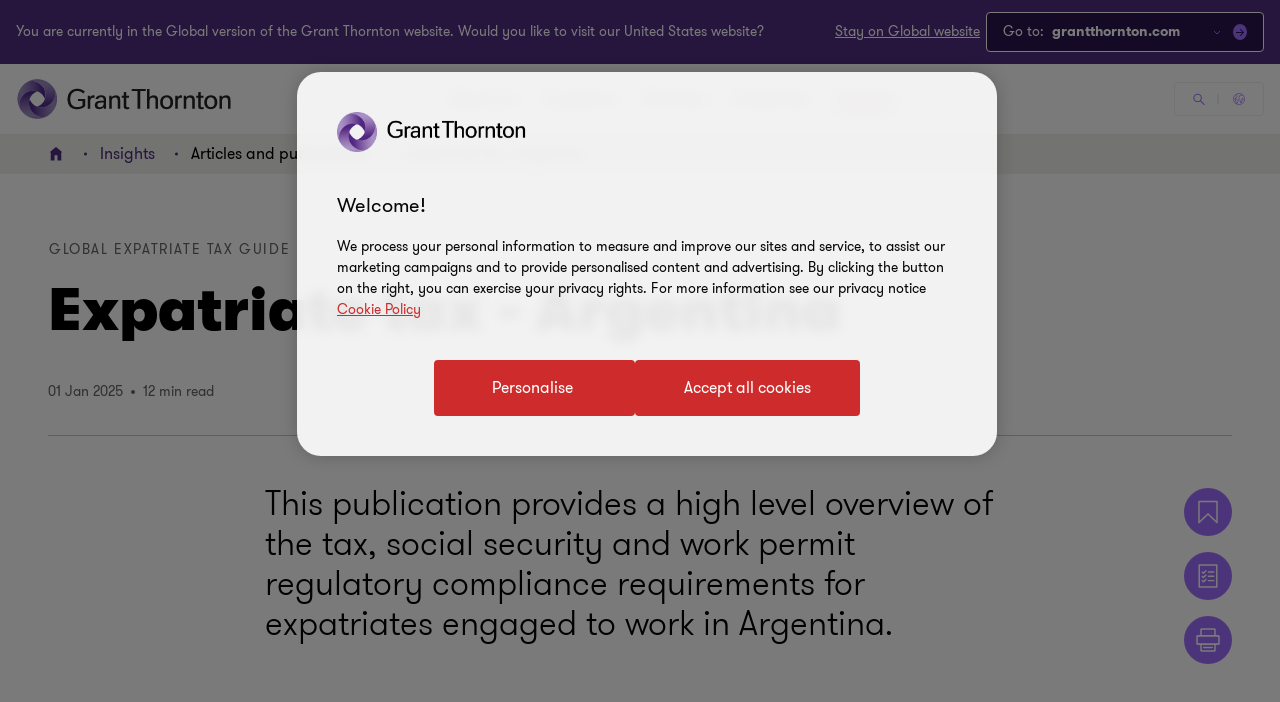

--- FILE ---
content_type: text/html; charset=utf-8
request_url: https://www.grantthornton.global/en/insights/articles/expatriate-tax-argentina/
body_size: 126150
content:

<!DOCTYPE html>
<html  class="no-js has-menu-v3 insight-page" dir="ltr"  lang="en">
<head>
    <meta charset="UTF-8" />
    <meta name="viewport" id="viewport" content="width=device-width, initial-scale=1, minimum-scale=1, maximum-scale=2" />
        <link rel="preconnect" href="https://cdn-ukwest.onetrust.com/"/>
        <link rel="preconnect" href="https://www.googletagmanager.com">
        <link rel="preconnect" href="https://www.google-analytics.com">
    
    <link rel="preload" as="font" type="font/woff2" crossorigin href="/dist/fonts/gt-walsheim-pro-regular/gt-walsheim-pro-regular.woff2" />
    <link rel="preload" as="font" type="font/woff2" crossorigin href="/dist/fonts/gt-walsheim-pro-bold/gt-walsheim-pro-bold.woff2" />
    <link rel="preload" as="font" type="font/woff2" crossorigin href="/dist/fonts/gt-walsheim-pro-medium/gt-walsheim-pro-medium.woff2" />    
    <link rel="preload" as="font" type="font/woff2" crossorigin href="/dist/fonts/gt-walsheim-pro-black/gt-walsheim-pro-black.woff2" />
    <link rel="preload" as="font" type="font/woff2" crossorigin href="/dist/fonts/gt-walsheim-pro-light/gt-walsheim-pro-light.woff2" />
    <link rel="preload" as="font" type="font/woff2" crossorigin href="/dist/fonts/gt-iconset/gt-iconset.woff2" />
    
        <link rel="preload" as="style" href="/dist/v2/css-v2/screen-1-v2.css?v=3248.0.0.0">
<link rel="preload" as="style" href="/dist/v2/css-v2/component/insight-reader-view-block.css?v=3248.0.0.0">
<link rel="preload" as="style" href="/dist/v2/css-v2/component/../pages/t45-insight-page.css?v=3248.0.0.0">
<link rel="preload" as="style" href="/dist/v2/css-v2/component/quick-summary-block.css?v=3248.0.0.0">
<link rel="preload" as="style" href="/dist/v2/css-v2/component/accordion-block-v2.css?v=3248.0.0.0">
<link rel="preload" as="style" href="/dist/v2/css-v2/component/social-sharing-inline.css?v=3248.0.0.0">
<link rel="preload" as="style" href="/dist/v2/css-v2/component/nav-v3/country-preselection.css?v=3248.0.0.0">
<link rel="preload" as="style" href="/dist/v2/css-v2/component/extended-search-v3/dropdown.css?v=3248.0.0.0">
<link rel="preload" as="style" href="/dist/v2/css-v2/component/footer.css?v=3248.0.0.0">
    

        <link rel="preload" as="script" href="https://cdn-ukwest.onetrust.com/scripttemplates/otSDKStub.js"/>

    <link rel="preconnect" href="https://www.clarity.ms">
   

    <title>Expatriate tax - Argentina | Grant Thornton</title>
            <link rel="canonical" href="https://www.grantthornton.global/en/insights/articles/expatriate-tax-argentina/" />
                <link rel="alternate" hreflang="en" href="https://www.grantthornton.global/en/insights/articles/expatriate-tax-argentina/" />
                <link rel="alternate" hreflang="x-default" href="https://www.grantthornton.global/en/insights/articles/expatriate-tax-argentina/" />
    <meta name="robots" content="index, follow">
    <meta name="description" content="This expatriate tax guide provides an overview of the tax system and regulations that will affect your international mobile employees in Argentina." />
    <meta name="keywords" content="expatriate tax, global mobility services, tax, internationally mobile employees" />
    <meta name="author" />
    <meta name="format-detection" content="telephone=no">
    <!-- Write placeholder content here -->
    
<meta name="facebook-domain-verification" content="ydh238hm72u1kumj8wjah7pb0l4pwi" />
    
    
    
    <!--Opti web experimentation snippet-->
    <!--End Opti web experimentation snippet-->
    <!-- google search console -->
    <!--Open Graph Metadata -->
    <meta property="og:type" content="website"/>
<meta property="og:title" content="Expatriate tax - Argentina"/>
<meta property="og:url" content="https://www.grantthornton.global/en/insights/articles/expatriate-tax-argentina/"/>
<meta property="og:image" content="https://www.grantthornton.global/globalassets/1.-member-firms/global/insights/expatriate-tax-guide/expat-tax-og.jpg"/>
<meta property="og:image" content="https://www.grantthornton.global/globalassets/__shared__/media/grant-thornton-default-social-media-image.png"/>
<meta property="og:site_name" content="Grant Thornton International Ltd. Home"/>
<meta property="og:description" content="This expatriate tax guide provides an overview of the tax system and regulations that will affect your international mobile employees in Argentina."/>

    <!--Twitter Metadata-->
    <meta name="twitter:card" content="summary_large_image">
    <meta name="twitter:site" content="@grantthornton">
<meta name="twitter:title" content="Expatriate tax - Argentina">
<meta name="twitter:description" content="This expatriate tax guide provides an overview of the tax system and regulations that will affect your international mobile employees in Argentina.">
<meta name="twitter:image" content="https://www.grantthornton.global/globalassets/1.-member-firms/global/insights/expatriate-tax-guide/expat-tax-og.jpg">

    <link rel="apple-touch-icon" sizes="57x57" href="/dist/images/grantthornton_logo-57x57.png">
    <link rel="apple-touch-icon" sizes="60x60" href="/dist/images/grantthornton_logo-60x60.png">
    <link rel="apple-touch-icon" sizes="72x72" href="/dist/images/grantthornton_logo-72x72.png">
    <link rel="apple-touch-icon" sizes="76x76" href="/dist/images/grantthornton_logo-76x76.png">
    <link rel="apple-touch-icon" sizes="114x114" href="/dist/images/grantthornton_logo-114x114.png">
    <link rel="apple-touch-icon" sizes="120x120" href="/dist/images/grantthornton_logo-120x120.png">
    <link rel="apple-touch-icon" sizes="144x144" href="/dist/images/grantthornton_logo-144x144.png">
    <link rel="apple-touch-icon" sizes="152x152" href="/dist/images/grantthornton_logo-152x152.png">
    <link rel="apple-touch-icon" sizes="180x180" href="/dist/images/grantthornton_logo-180x180.png">
    <link rel="shortcut icon" href="/resources/favicon.ico?v=3248.0.0.0" type="image/x-icon">
    <link rel="icon" href="/resources/favicon.ico?v=3248.0.0.0" type="image/x-icon">
    <script nonce="8770e4571b50448e8fccd4d00d675175">
        var dataLayerItem = JSON.parse('{"servicelineTags":"global\ mobility\ services","pageTitle":"Expatriate tax - Argentina","market":"global","sectionType":"global","sectionName":"Insights","pageTemplate":"T45 Insights Page","unsafeEval":"false","pageLanguage":"en","pagePath1":"insights","pagePath2":"articles","pagePath3":"expatriate-tax-argentina","pagePath4":"","pagePath5":null,"insightTags":"global mobility services","insightAuthor":"","insightDate":"01 Jan 2025"}');
        dataLayer = [
            dataLayerItem
        ];
        dataLayer[0].pageType='NoMaskIp'
    </script>

        <!-- Google Tag Manager -->
                    <script nonce="8770e4571b50448e8fccd4d00d675175">(function (d) { var o = d.createElement; d.createElement = function () { var e = o.apply(d, arguments); if (e.tagName === 'SCRIPT') { e.setAttribute('nonce', '8770e4571b50448e8fccd4d00d675175') } return e } })(document);</script>
            <script nonce="8770e4571b50448e8fccd4d00d675175">(function (w, d, s, l, i) { w[l] = w[l] || []; w[l].push({ 'gtm.start': new Date().getTime(), event: 'gtm.js' }); var f = d.getElementsByTagName(s)[0], j = d.createElement(s), dl = l != 'dataLayer' ? '&l=' + l : ''; j.async = true; j.src = 'https://www.googletagmanager.com/gtm.js?id=' + i + dl; var n = d.querySelector('[nonce]'); n && j.setAttribute('nonce', n.nonce || n.getAttribute('nonce')); f.parentNode.insertBefore(j, f); })(window, document, 'script', 'dataLayer', 'GTM-TTGFNSBT');</script>
        <!-- End Google Tag Manager -->

    

<script nonce="8770e4571b50448e8fccd4d00d675175">
    var acceptCookieEpiForm = "accepted_epiform";
</script>

    <!-- OneTrust script-->
    <script nonce="8770e4571b50448e8fccd4d00d675175" async src="https://cdn-ukwest.onetrust.com/scripttemplates/otSDKStub.js" type="text/javascript" data-document-language="true" charset="UTF-8" data-domain-script="f605d342-37cc-41f1-a9d2-1f48dbd96f16"></script>
    <script nonce="8770e4571b50448e8fccd4d00d675175" type="text/javascript">
        const OT_COOKIE_GROUP = {
            strictly: {
                index: 0,
                code: "C0001",
                name: "Strictly Necessary Cookies"
            },
            performance: {
                index: 1,
                code: "C0002",
                name: "Performance Cookies"
            },
            function: {
                index: 2,
                code: "C0003",
                name: "Functional Cookies"
            },
            target: {
                index: 3,
                code: "C0004",
                name: "Targeting Cookies"
            },
            social_media: {
                index: 4,
                code: "C0005",
                name: "Social Media Cookies"
            }
        }

        //Hold Optimizely events if cookie wall is not accepted
        window.optimizely = window.optimizely || [];
        window.optimizely.push({
            "type": "holdEvents"
        });

        function findCookieInOneTrust(group_index, cookie_names){
            let cookie;
            OneTrust.GetDomainData().Groups[group_index]?.Cookies.forEach(current_cookie => {
                cookie_names.forEach(cookie_name => {
                    if((cookie_name.indexOf("*") >= 0 && cookie_name.indexOf(current_cookie.Name) >= 0) || (cookie_name == current_cookie.Name)) {
                        cookie = current_cookie;
                    }
                })
            });
            return cookie;
        }

        let oneTrustPolicyLink = '/en/privacy-policy1/';
        let oneTrustPolicyArialLabel = JSON.parse('{"text":"Cookie policy link"}').text;
        let previousOTActiveGroups = [];
        let hasChangeOTCookiesList = false;

        function OptanonWrapper() {

            const currentActiveGroups = OnetrustActiveGroups.split(",").filter(Boolean) || [];
            const otDomainGrps = JSON.parse(JSON.stringify(Optanon.GetDomainData().Groups)) || [];
            const currentActiveCookies = [];
            otDomainGrps.forEach(group => {
              if(group.CustomGroupId && currentActiveGroups.includes(group.CustomGroupId)){
                currentActiveCookies.push(...group.Cookies.map(cookie => cookie.Name));
              }
            });

            if(OnetrustActiveGroups.indexOf(OT_COOKIE_GROUP.performance.code) >= 0){
                //Send Optimizely events once cookie wall is accepted as Performance
                window.optimizely.push({
                    "type": "sendEvents"
                });

                triggerTrackingForAzureCookies();
                acceptEpiFormCookies();
            }

            //trigger tracking for Azure cookies automatically if they're in the strictly category
            if(findCookieInOneTrust(OT_COOKIE_GROUP.strictly.index, ["ai_session", "ai_user*"])) {
                if(window.appInsights?.cookie.indexOf("ai_session") == -1)
                    triggerTrackingForAzureCookies();
            }

            //trigger tracking for EpiForm cookies automatically if they're in the strictly category
            if(findCookieInOneTrust(OT_COOKIE_GROUP.strictly.index, ["EPiForm_*"])) {
                acceptEpiFormCookies();
            } else if(previousOTActiveGroups.length && OnetrustActiveGroups.indexOf(OT_COOKIE_GROUP.performance.code) == -1) {
                hasChangeOTCookiesList = true;
                removeEpiFormCookies();
            }

            const acceptBtn = document.getElementById("accept-recommended-btn-handler");
            const saveBtn = document.querySelector(".save-preference-btn-handler");

            if(!acceptBtn?.dataset.initialized) {
                acceptBtn.dataset.initialized = true;
                saveBtn.parentNode.insertBefore(acceptBtn, saveBtn);
                document.querySelectorAll("#onetrust-pc-sdk .ot-btn-container button, #onetrust-button-group button").forEach(item => {
                    if (!item.querySelector(".button-vi-text")) {
                        let oldText = item.innerText;
                        item.innerHTML = `
                        <text class="button-vi-text">${oldText}</text><svg class="svg-animation-vi" aria-hidden="true"><use xmlns:xlink="http://www.w3.org/1999/xlink" xlink:href="#svg_arrow-button-vi"></use></svg>
                        `;
                    }
                })

                if(oneTrustPolicyLink) {
                    let anchorLinkOT = document.querySelector("#onetrust-policy-text .cookie-policy-link");
                    if(anchorLinkOT) {
                        anchorLinkOT.href = oneTrustPolicyLink;

                        if(oneTrustPolicyArialLabel)
                            anchorLinkOT.setAttribute("aria-label", oneTrustPolicyArialLabel);
                    }
                }


                document.querySelectorAll('a[href*="js-open-onetrust-preference-center"]').forEach(item => {
                    if(!item.dataset.initialized) {
                        item.dataset.initialized = true;
                        item.addEventListener("click", e => {
                            e.stopPropagation();
                            e.preventDefault();
                            window.Optanon?.ToggleInfoDisplay();
                        })
                    }
                })
            }


            if(previousOTActiveGroups.length && currentActiveGroups != previousOTActiveGroups)
                eraseUnwantedCookies(currentActiveCookies);

            previousOTActiveGroups = currentActiveGroups;
        }



        function eraseUnwantedCookies(currentActiveCookies) {
            const cookies = document.cookie.split(";");

            for (let cookie of cookies) {
                const eqPos = cookie.indexOf("=");
                const name = eqPos > -1 ? cookie.substr(0, eqPos).trim() : cookie.trim();

                if(name != acceptCookieEpiForm && !currentActiveCookies.includes(name)){
                    GT.Cookies.deleteCookie(name);
                    hasChangeOTCookiesList = true;
                }
            }

            if(localStorage.getItem("ot-consented")) {
                if(hasChangeOTCookiesList) {
                    // Reload page to apply changes
                    setTimeout(() => {
                        window.location.reload();
                    }, 1500)
                }
            } else {
                localStorage.setItem("ot-consented", true);
            }
        }

        // eraseUnwantedCookies([]);
    </script>
    <!-- End OneTrust script-->

<script nonce="8770e4571b50448e8fccd4d00d675175">
    let checkApplicationInsightSDKIntervalCounter = 0;
    function waitForAppInsights(callback) {
        const checkApplicationInsightSDKInterval = setInterval(() => {
            if(checkApplicationInsightSDKIntervalCounter > 5000)
                clearInterval(checkApplicationInsightSDKInterval); // Stop checking if SDK is timeout

            if (window.appInsights && window.appInsights.core) {
                clearInterval(checkApplicationInsightSDKInterval); // Stop checking
                callback(window.appInsights.core); // Execute callback with core instance
            }

            checkApplicationInsightSDKIntervalCounter += 100;
        }, 100); // Check every 100ms
    }

    function triggerTrackingForAzureCookies() {
        //trigger tracking for Azure cookies once cookie wall is accepted
        waitForAppInsights(() => {
            window.appInsights.core.getCookieMgr().setEnabled(true);
            window.appInsights.core.getCookieMgr().set("ai_session", window.appInsights.context.getSessionId());
        })
    }


    function acceptEpiFormCookies() {
        if(GT.Cookies && !GT.Cookies.getCookie(acceptCookieEpiForm) && HttpService) {
            GT.Cookies.setCookieWithoutServerCheck(acceptCookieEpiForm, true, 365, "/");
            new HttpService().post("/OneTrustCookies/AcceptEpiFormCookies").then(() => {
            });
        }
    }

    function removeEpiFormCookies() {
        if(GT.Cookies && GT.Cookies.getCookie(acceptCookieEpiForm) && HttpService) {
            GT.Cookies.setCookieWithoutServerCheck(acceptCookieEpiForm, false, -1, "/");
            new HttpService().post("/OneTrustCookies/AcceptEpiFormCookies").then(() => {
            });
        }
    }

    window.addEventListener("DOMContentLoaded", () => {
        //trigger tracking for Azure cookies when OneTrust consent has been already given
        waitForAppInsights(() => {
            if(window.appInsights.cookie.indexOf("ai_user") > -1 && window.appInsights.cookie.indexOf("ai_session") > -1){
                window.appInsights.core.getCookieMgr().setEnabled(true);
                const ai_user = window.appInsights.core.getCookieMgr().get("ai_user").split("|")[0];
                const ai_session = window.appInsights.core.getCookieMgr().get("ai_session").split("|")[0];
                appInsights.context.user.id = ai_user;
                appInsights.context.session.id = ai_session;
            }
        });
    })
</script>

<style nonce="8770e4571b50448e8fccd4d00d675175">.gt-wrapper .lead-paragraph a.btn-secondary-tinymce,.gt-wrapper .lead-paragraph a.btn-primary,.gt-wrapper .lead-paragraph * a.btn-secondary-tinymce,.gt-wrapper .lead-paragraph * a.btn-primary{line-height:2.2rem}.gt-wrapper .p-big a.btn-secondary-tinymce,.gt-wrapper .p-big a.btn-primary,.gt-wrapper .p-big * a.btn-secondary-tinymce,.gt-wrapper .p-big * a.btn-primary{line-height:2.2rem}.gt-wrapper .p-tag,.gt-wrapper .p-tag *{font-size:var(--gt-body-text--font-size, 1.4rem);line-height:var(--gt-body-text--line-height, 2.2rem);font-weight:var(--gt-body-text--font-weight, var(--font-weight-normal));letter-spacing:0.2em;margin:0 0 15px 0}.gt-wrapper .p-tag a:not(.btn-primary),.gt-wrapper .p-tag * a:not(.btn-primary){color:inherit;text-decoration:none}.gt-wrapper .p-tag a:not(.btn-primary):hover,.gt-wrapper .p-tag * a:not(.btn-primary):hover{color:#ce2c2c}.gt-wrapper .p-tag a.btn-secondary-tinymce,.gt-wrapper .p-tag a.btn-primary,.gt-wrapper .p-tag * a.btn-secondary-tinymce,.gt-wrapper .p-tag * a.btn-primary{line-height:2.2rem}.gt-wrapper .lead-paragraph,.gt-wrapper .lead-paragraph *,.gt-wrapper .p-big.lrg-intro,.gt-wrapper .p-big *.lrg-intro,.article-tile .topic,h1,.h1,h3,.h3,.big-text,h4,.h4,.medium-text{font-weight:var(--font-weight-semibold)}.gt-wrapper .lead-paragraph,.gt-wrapper .lead-paragraph *,.gt-wrapper .p-big.lrg-intro,.gt-wrapper .p-big *.lrg-intro,.article-tile .topic{font-size:2.4rem;line-height:150%;margin:0 0 15px 0}.gt-wrapper .p-big,.gt-wrapper .p-big *{font-size:2rem;line-height:200%;font-weight:var(--font-weight-normal);margin:0 0 15px 0}.article-tile .article-published__date{font-size:var(--gt-body-text--font-size, 1.4rem);line-height:var(--gt-body-text--line-height, 2.2rem);font-weight:var(--gt-body-text--font-weight, var(--font-weight-normal));letter-spacing:0.2em;margin:0 0 15px 0}.article-tile .article-published__date a{color:inherit;text-decoration:none}@media (hover: none){.article-tile .article-published__date a{outline:none}}@media (hover: hover){.article-tile .article-published__date a{cursor:pointer}.article-tile .article-published__date a:hover,.article-tile .article-published__date a:active,.article-tile .article-published__date a:focus-visible{color:#ce2c2c}}.btn-secondary--reverse:after,.article-tile .topic:after{font-family:"GT-IconSet" !important;speak:none;font-style:normal;font-weight:400;font-variant:normal;text-transform:none;line-height:1;-webkit-font-smoothing:antialiased;-moz-osx-font-smoothing:grayscale}.btn-secondary--reverse:after,.article-tile .topic:after{content:"\e901"}.btn-secondary--reverse{font-weight:var(--font-weight-normal);color:#ce2c2c;font-size:1.6rem;display:block;float:left;clear:left;background:none;border:none;text-align:left;text-decoration:none;position:relative}.btn-secondary--reverse:after{transition:transform .3s 0s cubic-bezier(0.4, 0, 0.2, 1);position:absolute;top:50%;position:absolute;pointer-events:none}@media (hover: none){.btn-secondary--reverse{outline:none}}@media (hover: hover){.btn-secondary--reverse{cursor:pointer}.btn-secondary--reverse:hover,.btn-secondary--reverse:active,.btn-secondary--reverse:focus-visible{text-decoration:none}}.btn-secondary--reverse[disabled]{opacity:.5;pointer-events:none}@font-face{font-family:'GT-Walsheim-Pro';src:url("/dist/fonts/gt-walsheim-pro-regular/gt-walsheim-pro-regular.woff2") format("woff2"),url("/dist/fonts/gt-walsheim-pro-regular/gt-walsheim-pro-regular.woff") format("woff");font-weight:400;font-display:swap}@font-face{font-family:'GT-Walsheim-Pro';src:url("/dist/fonts/gt-walsheim-pro-light/gt-walsheim-pro-light.woff2") format("woff2"),url("/dist/fonts/gt-walsheim-pro-light/gt-walsheim-pro-light.woff") format("woff");font-style:normal;font-weight:350;font-display:swap}@font-face{font-family:'GT-Walsheim-Pro';src:url("/dist/fonts/gt-walsheim-pro-medium/gt-walsheim-pro-medium.woff2") format("woff2"),url("/dist/fonts/gt-walsheim-pro-medium/gt-walsheim-pro-medium.woff") format("woff");font-style:normal;font-weight:300;font-display:swap}@font-face{font-family:'GT-Walsheim-Pro';src:url("/dist/fonts/gt-walsheim-pro-bold/gt-walsheim-pro-bold.woff2") format("woff2"),url("/dist/fonts/gt-walsheim-pro-bold/gt-walsheim-pro-bold.woff") format("woff");font-style:normal;font-weight:200;font-display:swap}@font-face{font-family:'GT-Walsheim-Pro';src:url("/dist/fonts/gt-walsheim-pro-black/gt-walsheim-pro-black.woff2") format("woff2"),url("/dist/fonts/gt-walsheim-pro-black/gt-walsheim-pro-black.woff") format("woff");font-style:normal;font-weight:100;font-display:swap}@font-face{font-family:'GT-IconSet';src:url("/dist/fonts/gt-iconset/gt-iconset.woff2") format("woff2"),url("/dist/fonts/gt-iconset/gt-iconset.woff") format("woff");font-weight:400;font-style:normal;font-display:swap}.padding-top-sm{padding-top:16px}.margin-top-sm{margin-top:16px}.padding-left-sm{padding-left:16px}.margin-left-sm{margin-left:16px}.padding-right-sm{padding-right:16px}.margin-right-sm{margin-right:16px}.padding-bottom-sm{padding-bottom:16px}.margin-bottom-sm{margin-bottom:16px}.padding-top-md{padding-top:32px}.margin-top-md{margin-top:32px}.padding-left-md{padding-left:32px}.margin-left-md{margin-left:32px}.padding-right-md{padding-right:32px}.margin-right-md{margin-right:32px}.padding-bottom-md{padding-bottom:32px}.margin-bottom-md{margin-bottom:32px}.padding-top-lg{padding-top:64px}.margin-top-lg{margin-top:64px}.padding-left-lg{padding-left:64px}.margin-left-lg{margin-left:64px}.padding-right-lg{padding-right:64px}.margin-right-lg{margin-right:64px}.padding-bottom-lg{padding-bottom:64px}.margin-bottom-lg{margin-bottom:64px}.padding-top-xlg{padding-top:96px}.margin-top-xlg{margin-top:96px}.padding-left-xlg{padding-left:96px}.margin-left-xlg{margin-left:96px}.padding-right-xlg{padding-right:96px}.margin-right-xlg{margin-right:96px}.padding-bottom-xlg{padding-bottom:96px}.margin-bottom-xlg{margin-bottom:96px}.padding-top-xxlg{padding-top:112px}.margin-top-xxlg{margin-top:112px}.padding-left-xxlg{padding-left:112px}.margin-left-xxlg{margin-left:112px}.padding-right-xxlg{padding-right:112px}.margin-right-xxlg{margin-right:112px}.padding-bottom-xxlg{padding-bottom:112px}.margin-bottom-xxlg{margin-bottom:112px}.padding-top-xxxlg{padding-top:128px}.margin-top-xxxlg{margin-top:128px}.padding-left-xxxlg{padding-left:128px}.margin-left-xxxlg{margin-left:128px}.padding-right-xxxlg{padding-right:128px}.margin-right-xxxlg{margin-right:128px}.padding-bottom-xxxlg{padding-bottom:128px}.margin-bottom-xxxlg{margin-bottom:128px}.padding-top-0{padding-top:0}.margin-top-0{margin-top:0}.padding-left-0{padding-left:0}.margin-left-0{margin-left:0}.padding-right-0{padding-right:0}.margin-right-0{margin-right:0}.padding-bottom-0{padding-bottom:0}.margin-bottom-0{margin-bottom:0}.margin-top-sm-negative{margin-top:-16px}.margin-left-sm-negative{margin-left:-16px}.margin-right-sm-negative{margin-right:-16px}.margin-bottom-sm-negative{margin-bottom:-16px}.margin-top-md-negative{margin-top:-32px}.margin-left-md-negative{margin-left:-32px}.margin-right-md-negative{margin-right:-32px}.margin-bottom-md-negative{margin-bottom:-32px}.margin-top-lg-negative{margin-top:-64px}.margin-left-lg-negative{margin-left:-64px}.margin-right-lg-negative{margin-right:-64px}.margin-bottom-lg-negative{margin-bottom:-64px}.margin-top-xlg-negative{margin-top:-96px}.margin-left-xlg-negative{margin-left:-96px}.margin-right-xlg-negative{margin-right:-96px}.margin-bottom-xlg-negative{margin-bottom:-96px}.margin-top-xxlg-negative{margin-top:-112px}.margin-left-xxlg-negative{margin-left:-112px}.margin-right-xxlg-negative{margin-right:-112px}.margin-bottom-xxlg-negative{margin-bottom:-112px}.margin-top-xxxlg-negative{margin-top:-128px}.margin-left-xxxlg-negative{margin-left:-128px}.margin-right-xxxlg-negative{margin-right:-128px}.margin-bottom-xxxlg-negative{margin-bottom:-128px}.margin-top-0-negative{margin-top:0}.margin-left-0-negative{margin-left:0}.margin-right-0-negative{margin-right:0}.margin-bottom-0-negative{margin-bottom:0}:root{--window-height: 100vh;--header-height: 0;--top-banner-msg-height: 0px;--article-animating-timer: 0.6s;--main-header-height: 0px;--font-weight-normal: 400;--font-weight-black: 100;--font-weight-bold: 200;--font-weight-semibold: 300;--font-weight-light: 350}html{overflow-x:hidden}html,body{background:#fff;position:relative;width:100%;min-height:100%;max-width:100%;direction:ltr;-webkit-overflow-scrolling:touch;scroll-behavior:smooth;height:100%}body{margin:0}.lock-main-scroll,.overflowHidden{overflow:hidden}@media (max-width: 767px){.overflowHidden--mobile,.overflowHidden--mobile body{height:100%;position:fixed;overflow:hidden}}.lock-main-scroll .gt-wrapper{overflow-y:scroll}.mainNavOpened,.mainNavOpened body{overflow:hidden;height:100%;height:100vh;width:100%;position:fixed}.main{background-color:#f2f1ef;position:relative}@media (max-width: 959px){.hide-mobile{visibility:hidden}}@media (min-width: 960px){.show-desktop{display:block}}img{display:block;margin:0;padding:0;max-width:100%;height:auto}.clear:after{content:"";display:table;clear:both}.overlay{background:rgba(43,20,77,0.8);height:100%;left:0;position:fixed;top:0;width:100%;z-index:80}.hidden{display:none}@media (max-width: 767px){.hide-on-mobile{display:none !important}}@media (max-width: 1023px){.hide-to-desktop{display:none !important}}hr.divider{margin:32px 0;border:0;border-top:1px solid #666}.op-0{visibility:hidden}.absolute{position:absolute;overflow:hidden !important}.ww{display:inline-block}.ww-inline{display:inline}.visually-hidden{display:none !important}.d-flex{display:flex;flex-wrap:wrap}.d-flex.nowrap{flex-wrap:nowrap}*,*:before,*:after{box-sizing:border-box}.hide-text{display:inline-block;text-indent:-999em;white-space:nowrap}.hide{display:none}.show{display:block}.clearfix{overflow:auto}.clearfix::after{content:"";clear:both;display:table}.glide .glide__slide{opacity:0}.custom-recaptcha input{opacity:0;z-index:-1}.custom-recaptcha #validateCaptcha-error::before{display:none}.overlay-no-scroll .grecaptcha-badge{z-index:102}#whatsapp_chat_widget{display:block;position:relative;z-index:79}.hidden-link__animation a,.hidden-link__animation span,.hidden-link__animation .nav-link,.hidden-link__animation button,.hidden-link__animation .link-tertiary{background-image:none;--hyperlink-animate-duration: 0s !important}.link{text-decoration:underline;text-underline-offset:.18em}@media (hover: none){.link{outline:none}}@media (hover: hover){.link{cursor:pointer}.link:hover,.link:active,.link:focus-visible{color:#ff5149}}.announce-area{position:fixed;top:-20vh}.container{margin-right:auto;margin-left:auto;padding-left:16px;padding-right:16px}.container:before,.container:after{content:" ";display:table}.container:after{clear:both}.container .dynamic-container,.container .container{width:auto;padding:0}.container .dynamic-container .row,.container .container .row{margin-left:0;margin-right:0}.container .dynamic-container{max-width:100%}.container [class*="col-"] .dynamic-container .row,.container [class*="col-"] .container .row{margin-left:-16px;margin-right:-16px}@media (max-width: 768px){.container{width:100%}}@media (min-width: 768px){.container{width:calc(100% - 64px)}}@media (min-width: 1024px){.container{width:calc(100% - 64px)}}@media (min-width: 1300px){.container{width:1172px}}.container-fluid{margin-right:auto;margin-left:auto;padding-left:16px;padding-right:16px}.container-fluid:before,.container-fluid:after{content:" ";display:table}.container-fluid:after{clear:both}.row{margin-left:-16px;margin-right:-16px}.row:before,.row:after{content:" ";display:table}.row:after{clear:both}.col-xs-1,.col-sm-1,.col-md-1,.col-lg-1,.col-xs-2,.col-sm-2,.col-md-2,.col-lg-2,.col-xs-3,.col-sm-3,.col-md-3,.col-lg-3,.col-xs-4,.col-sm-4,.col-md-4,.col-lg-4,.col-xs-5,.col-sm-5,.col-md-5,.col-lg-5,.col-xs-6,.col-sm-6,.col-md-6,.col-lg-6,.col-xs-7,.col-sm-7,.col-md-7,.col-lg-7,.col-xs-8,.col-sm-8,.col-md-8,.col-lg-8,.col-xs-9,.col-sm-9,.col-md-9,.col-lg-9,.col-xs-10,.col-sm-10,.col-md-10,.col-lg-10,.col-xs-11,.col-sm-11,.col-md-11,.col-lg-11,.col-xs-12,.col-sm-12,.col-md-12,.col-lg-12{position:relative;min-height:1px;padding-left:16px;padding-right:16px}.col-xs-1,.col-xs-2,.col-xs-3,.col-xs-4,.col-xs-5,.col-xs-6,.col-xs-7,.col-xs-8,.col-xs-9,.col-xs-10,.col-xs-11,.col-xs-12{float:left}.col-xs-1{width:8.33333%}.col-xs-2{width:16.66667%}.col-xs-3{width:25%}.col-xs-4{width:33.33333%}.col-xs-5{width:41.66667%}.col-xs-6{width:50%}.col-xs-7{width:58.33333%}.col-xs-8{width:66.66667%}.col-xs-9{width:75%}.col-xs-10{width:83.33333%}.col-xs-11{width:91.66667%}.col-xs-12{width:100%}.col-xs-pull-0{right:auto}.col-xs-pull-1{right:8.33333%}.col-xs-pull-2{right:16.66667%}.col-xs-pull-3{right:25%}.col-xs-pull-4{right:33.33333%}.col-xs-pull-5{right:41.66667%}.col-xs-pull-6{right:50%}.col-xs-pull-7{right:58.33333%}.col-xs-pull-8{right:66.66667%}.col-xs-pull-9{right:75%}.col-xs-pull-10{right:83.33333%}.col-xs-pull-11{right:91.66667%}.col-xs-pull-12{right:100%}.col-xs-push-0{left:auto}.col-xs-push-1{left:8.33333%}.col-xs-push-2{left:16.66667%}.col-xs-push-3{left:25%}.col-xs-push-4{left:33.33333%}.col-xs-push-5{left:41.66667%}.col-xs-push-6{left:50%}.col-xs-push-7{left:58.33333%}.col-xs-push-8{left:66.66667%}.col-xs-push-9{left:75%}.col-xs-push-10{left:83.33333%}.col-xs-push-11{left:91.66667%}.col-xs-push-12{left:100%}.col-xs-offset-0{margin-left:0%}.col-xs-offset-1{margin-left:8.33333%}.col-xs-offset-2{margin-left:16.66667%}.col-xs-offset-3{margin-left:25%}.col-xs-offset-4{margin-left:33.33333%}.col-xs-offset-5{margin-left:41.66667%}.col-xs-offset-6{margin-left:50%}.col-xs-offset-7{margin-left:58.33333%}.col-xs-offset-8{margin-left:66.66667%}.col-xs-offset-9{margin-left:75%}.col-xs-offset-10{margin-left:83.33333%}.col-xs-offset-11{margin-left:91.66667%}.col-xs-offset-12{margin-left:100%}@media (min-width: 768px){.col-sm-1,.col-sm-2,.col-sm-3,.col-sm-4,.col-sm-5,.col-sm-6,.col-sm-7,.col-sm-8,.col-sm-9,.col-sm-10,.col-sm-11,.col-sm-12{float:left}.col-sm-1{width:8.33333%}.col-sm-2{width:16.66667%}.col-sm-3{width:25%}.col-sm-4{width:33.33333%}.col-sm-5{width:41.66667%}.col-sm-6{width:50%}.col-sm-7{width:58.33333%}.col-sm-8{width:66.66667%}.col-sm-9{width:75%}.col-sm-10{width:83.33333%}.col-sm-11{width:91.66667%}.col-sm-12{width:100%}.col-sm-pull-0{right:auto}.col-sm-pull-1{right:8.33333%}.col-sm-pull-2{right:16.66667%}.col-sm-pull-3{right:25%}.col-sm-pull-4{right:33.33333%}.col-sm-pull-5{right:41.66667%}.col-sm-pull-6{right:50%}.col-sm-pull-7{right:58.33333%}.col-sm-pull-8{right:66.66667%}.col-sm-pull-9{right:75%}.col-sm-pull-10{right:83.33333%}.col-sm-pull-11{right:91.66667%}.col-sm-pull-12{right:100%}.col-sm-push-0{left:auto}.col-sm-push-1{left:8.33333%}.col-sm-push-2{left:16.66667%}.col-sm-push-3{left:25%}.col-sm-push-4{left:33.33333%}.col-sm-push-5{left:41.66667%}.col-sm-push-6{left:50%}.col-sm-push-7{left:58.33333%}.col-sm-push-8{left:66.66667%}.col-sm-push-9{left:75%}.col-sm-push-10{left:83.33333%}.col-sm-push-11{left:91.66667%}.col-sm-push-12{left:100%}.col-sm-offset-0{margin-left:0%}.col-sm-offset-1{margin-left:8.33333%}.col-sm-offset-2{margin-left:16.66667%}.col-sm-offset-3{margin-left:25%}.col-sm-offset-4{margin-left:33.33333%}.col-sm-offset-5{margin-left:41.66667%}.col-sm-offset-6{margin-left:50%}.col-sm-offset-7{margin-left:58.33333%}.col-sm-offset-8{margin-left:66.66667%}.col-sm-offset-9{margin-left:75%}.col-sm-offset-10{margin-left:83.33333%}.col-sm-offset-11{margin-left:91.66667%}.col-sm-offset-12{margin-left:100%}}@media (min-width: 1024px){.col-md-1,.col-md-2,.col-md-3,.col-md-4,.col-md-5,.col-md-6,.col-md-7,.col-md-8,.col-md-9,.col-md-10,.col-md-11,.col-md-12{float:left}.col-md-1{width:8.33333%}.col-md-2{width:16.66667%}.col-md-3{width:25%}.col-md-4{width:33.33333%}.col-md-5{width:41.66667%}.col-md-6{width:50%}.col-md-7{width:58.33333%}.col-md-8{width:66.66667%}.col-md-9{width:75%}.col-md-10{width:83.33333%}.col-md-11{width:91.66667%}.col-md-12{width:100%}.col-md-pull-0{right:auto}.col-md-pull-1{right:8.33333%}.col-md-pull-2{right:16.66667%}.col-md-pull-3{right:25%}.col-md-pull-4{right:33.33333%}.col-md-pull-5{right:41.66667%}.col-md-pull-6{right:50%}.col-md-pull-7{right:58.33333%}.col-md-pull-8{right:66.66667%}.col-md-pull-9{right:75%}.col-md-pull-10{right:83.33333%}.col-md-pull-11{right:91.66667%}.col-md-pull-12{right:100%}.col-md-push-0{left:auto}.col-md-push-1{left:8.33333%}.col-md-push-2{left:16.66667%}.col-md-push-3{left:25%}.col-md-push-4{left:33.33333%}.col-md-push-5{left:41.66667%}.col-md-push-6{left:50%}.col-md-push-7{left:58.33333%}.col-md-push-8{left:66.66667%}.col-md-push-9{left:75%}.col-md-push-10{left:83.33333%}.col-md-push-11{left:91.66667%}.col-md-push-12{left:100%}.col-md-offset-0{margin-left:0%}.col-md-offset-1{margin-left:8.33333%}.col-md-offset-2{margin-left:16.66667%}.col-md-offset-3{margin-left:25%}.col-md-offset-4{margin-left:33.33333%}.col-md-offset-5{margin-left:41.66667%}.col-md-offset-6{margin-left:50%}.col-md-offset-7{margin-left:58.33333%}.col-md-offset-8{margin-left:66.66667%}.col-md-offset-9{margin-left:75%}.col-md-offset-10{margin-left:83.33333%}.col-md-offset-11{margin-left:91.66667%}.col-md-offset-12{margin-left:100%}}@media (min-width: 1300px){.col-lg-1,.col-lg-2,.col-lg-3,.col-lg-4,.col-lg-5,.col-lg-6,.col-lg-7,.col-lg-8,.col-lg-9,.col-lg-10,.col-lg-11,.col-lg-12{float:left}.col-lg-1{width:8.33333%}.col-lg-2{width:16.66667%}.col-lg-3{width:25%}.col-lg-4{width:33.33333%}.col-lg-5{width:41.66667%}.col-lg-6{width:50%}.col-lg-7{width:58.33333%}.col-lg-8{width:66.66667%}.col-lg-9{width:75%}.col-lg-10{width:83.33333%}.col-lg-11{width:91.66667%}.col-lg-12{width:100%}.col-lg-pull-0{right:auto}.col-lg-pull-1{right:8.33333%}.col-lg-pull-2{right:16.66667%}.col-lg-pull-3{right:25%}.col-lg-pull-4{right:33.33333%}.col-lg-pull-5{right:41.66667%}.col-lg-pull-6{right:50%}.col-lg-pull-7{right:58.33333%}.col-lg-pull-8{right:66.66667%}.col-lg-pull-9{right:75%}.col-lg-pull-10{right:83.33333%}.col-lg-pull-11{right:91.66667%}.col-lg-pull-12{right:100%}.col-lg-push-0{left:auto}.col-lg-push-1{left:8.33333%}.col-lg-push-2{left:16.66667%}.col-lg-push-3{left:25%}.col-lg-push-4{left:33.33333%}.col-lg-push-5{left:41.66667%}.col-lg-push-6{left:50%}.col-lg-push-7{left:58.33333%}.col-lg-push-8{left:66.66667%}.col-lg-push-9{left:75%}.col-lg-push-10{left:83.33333%}.col-lg-push-11{left:91.66667%}.col-lg-push-12{left:100%}.col-lg-offset-0{margin-left:0%}.col-lg-offset-1{margin-left:8.33333%}.col-lg-offset-2{margin-left:16.66667%}.col-lg-offset-3{margin-left:25%}.col-lg-offset-4{margin-left:33.33333%}.col-lg-offset-5{margin-left:41.66667%}.col-lg-offset-6{margin-left:50%}.col-lg-offset-7{margin-left:58.33333%}.col-lg-offset-8{margin-left:66.66667%}.col-lg-offset-9{margin-left:75%}.col-lg-offset-10{margin-left:83.33333%}.col-lg-offset-11{margin-left:91.66667%}.col-lg-offset-12{margin-left:100%}}[class*="col-"]{min-height:1px}.container{margin-right:auto;margin-left:auto;padding-left:16px;padding-right:16px}.container:before,.container:after{content:" ";display:table}.container:after{clear:both}@media (max-width: 768px){.container{width:100%}}@media (min-width: 768px){.container{width:calc(100% - 64px)}}@media (min-width: 1024px){.container{width:calc(100% - 64px)}}@media (min-width: 1300px){.container{width:1172px}}.container-fluid{margin-right:auto;margin-left:auto;padding-left:16px;padding-right:16px}.container-fluid:before,.container-fluid:after{content:" ";display:table}.container-fluid:after{clear:both}:root{font-size:62.5%}html{-webkit-font-smoothing:antialiased;-ms-text-size-adjust:100%;-webkit-text-size-adjust:100%}body{font-family:"GT-Walsheim-Pro",Arial,Helvetica,sans-serif;font-size:1.6rem}html,button,input,select,textarea{font-family:inherit}input,select,textarea{font-weight:var(--font-weight-normal)}p{font-size:var(--gt-body-text--font-size, 1.6rem);line-height:var(--gt-body-text--line-height, 2.4rem);font-weight:var(--gt-body-text--font-weight, var(--font-weight-normal));margin:0 0 16px 0}li{font-size:1.6rem;line-height:150%}a .sectionTag{color:inherit}a{text-decoration:none;color:#4f2d7f}@media (hover: none){a{outline:none}}@media (hover: hover){a{cursor:pointer}a:hover,a:active,a:focus-visible{color:#ce2c2c;text-decoration:underline;text-underline-offset:.18em}}@media (hover: none){a:focus-visible{outline:none}}@media (hover: hover){a:focus-visible{outline:thin dotted ;outline-offset:-1px}}.link-icon{display:flex;margin-bottom:6px}.link-icon .icon{font-size:2.4rem;line-height:2.4rem;vertical-align:middle;margin-right:10px;color:#4f2d7f}.link-icon .icon.icon-phone-new,.link-icon .icon.icon-printer_eps,.link-icon .icon.icon-contact_form{font-size:2rem}.link-icon .icon.icon-mail-new{font-size:1.4rem}.link-icon .icon.icon-contact_form{padding-left:1px;margin-right:17px}.link-icon a{font-size:1.6rem}p,pre{margin:1em 0}h1,h2,h3,h4{margin:0}.line-length{max-width:948px}.gt-hero-title{font-weight:var(--gt-hero-title--font-weight, var(--font-weight-bold))}@media (min-width: 1200px){.gt-hero-title{font-size:var(--gt-hero-title--font-size, 8.8rem);line-height:var(--gt-hero-title--line-height, 8.8rem)}}@media (max-width: 1199px){.gt-hero-title{font-size:var(--gt-hero-title--font-size-mobile, 4.8rem);line-height:var(--gt-hero-title--line-height-mobile, 5.6rem)}}.gt-hero-title.heavy{font-weight:var(--gt-hero-title--font-weight, var(--font-weight-black))}.gt-main-title{font-weight:var(--gt-main-title--font-weight, var(--font-weight-bold))}@media (min-width: 1200px){.gt-main-title{font-size:var(--gt-main-title--font-size, 6rem);line-height:var(--gt-main-title--line-height, 6.6rem)}}@media (max-width: 1199px){.gt-main-title{font-size:var(--gt-main-title--font-size-mobile, 4rem);line-height:var(--gt-main-title--line-height-mobile, 4.8rem)}}.gt-main-title.heavy{font-weight:var(--gt-main-title--font-weight, var(--font-weight-black))}.gt-title{font-weight:var(--gt-title--font-weight, var(--font-weight-light))}@media (min-width: 1200px){.gt-title{font-size:var(--gt-title--font-size, 4.8rem);line-height:var(--gt-title--line-height, 5.6rem)}}@media (max-width: 1199px){.gt-title{font-size:var(--gt-title--font-size-mobile, 3.2rem);line-height:var(--gt-title--line-height-mobile, 4rem)}}.gt-title.heavy{font-weight:var(--gt-title--font-weight, var(--font-weight-bold))}.gt-subtitle{font-weight:var(--gt-subtitle--font-weight, var(--font-weight-light))}@media (min-width: 1200px){.gt-subtitle{font-size:var(--gt-subtitle--font-size, 3.4rem);line-height:var(--gt-subtitle--line-height, 4rem)}}@media (max-width: 1199px){.gt-subtitle{font-size:var(--gt-subtitle--font-size-mobile, 2.4rem);line-height:var(--gt-subtitle--line-height-mobile, 3.2rem)}}.gt-subtitle.heavy{font-weight:var(--gt-subtitle--font-weight, var(--font-weight-normal))}.gt-subtitle.bold{font-weight:var(--gt-subtitle--font-weight, var(--font-weight-bold))}.gt-small-title{font-weight:var(--gt-small-title--font-weight, var(--font-weight-light))}@media (min-width: 1200px){.gt-small-title{font-size:var(--gt-small-title--font-size, 2.4rem);line-height:var(--gt-small-title--line-height, 3.2rem)}}@media (max-width: 1199px){.gt-small-title{font-size:var(--gt-small-title--font-size-mobile, 2rem);line-height:var(--gt-small-title--line-height-mobile, 2.8rem)}}.gt-small-title.heavy{font-weight:var(--gt-small-title--font-weight, var(--font-weight-normal))}.gt-small-title.semi-bold{font-weight:var(--gt-small-title--font-weight, var(--font-weight-semibold))}.gt-small-title.bold{font-weight:var(--gt-small-title--font-weight, var(--font-weight-bold))}.gt-body-text{font-size:var(--gt-body-text--font-size, 1.6rem);line-height:var(--gt-body-text--line-height, 2.4rem);font-weight:var(--gt-body-text--font-weight, var(--font-weight-normal))}.gt-body-text.small{font-size:var(--gt-body-text--font-size, 1.4rem);line-height:var(--gt-body-text--line-height, 2.2rem);font-weight:var(--gt-body-text--font-weight, var(--font-weight-normal))}.gt-body-text.big{font-weight:var(--gt-body-text--font-weight, var(--font-weight-light))}@media (min-width: 1200px){.gt-body-text.big{font-size:var(--gt-body-text--font-size, 2rem);line-height:var(--gt-body-text--line-height, 2.8rem)}}@media (max-width: 1199px){.gt-body-text.big{font-size:var(--gt-body-text--font-size-mobile, 1.8rem);line-height:var(--gt-body-text--line-height-mobile, 2.4rem)}}.gt-body-text.overline{text-transform:uppercase;letter-spacing:1.6px}.gt-body-text.heavy{font-weight:var(--gt-body-text--font-weight, var(--font-weight-bold))}.gt-body-text.grey{color:#666}.gt-body-text.x-tiny{font-size:1.2rem;line-height:1.6rem}.gt-category{font-size:var(--gt-category--font-size, 1.4rem);line-height:var(--gt-category--line-height, 2.2rem);color:var(--gt-category--color, #fff);background:var(--gt-category--bg-color);display:block;width:fit-content;margin-bottom:16px;font-weight:normal;border:0.1rem solid transparent}.gt-category.outline,.gt-category.white,.gt-category.light,.gt-category.dark,.gt-category.purple{padding:2px 16px;border-radius:16px}.gt-category.dark{--gt-category--bg-color: #2b144d}.gt-category.light{--gt-category--bg-color: #a06dff;--gt-category--color: #2b144d}.gt-category.purple{--gt-category--bg-color: #4f2d7f}.gt-category.yellow{--gt-category--bg-color: #ffc23d;--gt-category--color: #000}.gt-category.teal{--gt-category--bg-color: #00a4b3;--gt-category--color: #000}.gt-category.grey{--gt-category--color: #666;letter-spacing:1.6px}.gt-category.dark-grey{--gt-category--bg-color: #ccc4bd;--gt-category--color: #2b144d}.gt-category.white{--gt-category--bg-color: #f2f0ee;--gt-category--color: #2b144d}.gt-category.trim{padding:0}.gt-category.overline{text-transform:uppercase;letter-spacing:1.6px}.gt-category.outline{background-color:transparent;border-color:var(--gt-category--bg-color, #fff);--gt-category--color: #666}.svg-icon svg{width:100%;height:100%}.social-icons__vi--wrapper{--social-icon-color: #2b144d;--social-icon-hover-color: #fff;--social-icon-bg: #a06dff;--social-icon-hover-bg: #2b144d;--social-icon-border-radius: 100%;--social-icon-border-width: 0;--social-icon-border-color: transparent;--social-icon-svg-width: 1.7rem;--social-icon-svg-height: 1.7rem;--social-icon-width: 32px;--social-icon-height: 32px;display:flex;align-items:center;flex-flow:row nowrap;padding:0;margin:0;list-style:none}.social-icons__vi--wrapper li{margin-left:16px}.social-icons__vi--wrapper li:first-child{margin-left:0}.social-icons__vi--wrapper.theme-purple{--social-icon-color: #fff;--social-icon-hover-color: #fff;--social-icon-bg: #4f2d7f;--social-icon-hover-bg: #2b144d}.social-icons__vi--wrapper.theme-dark__purple{--social-icon-color: #fff;--social-icon-hover-color: #fff;--social-icon-bg: #2b144d;--social-icon-hover-bg: #4f2d7f}.social-icons__vi--wrapper.theme-light__grey{--social-icon-color: #2b144d;--social-icon-hover-color: #2b144d;--social-icon-bg: #f2f0ee;--social-icon-hover-bg: #ccc4bd}.social-icons__vi--wrapper.theme-dark__grey{--social-icon-color: #2b144d;--social-icon-hover-color: #2b144d;--social-icon-bg: #ccc4bd;--social-icon-hover-bg: #f2f0ee}.social-icons__vi--wrapper.theme-transparent{--social-icon-color: #2b144d;--social-icon-hover-color: #ce2c2c;--social-icon-bg: transparent;--social-icon-hover-bg: transparent;--social-icon-border-radius: 0;--social-icon-svg-width: 2rem;--social-icon-svg-height: 2rem;--social-icon-width: auto;--social-icon-height: auto}.social-icons__vi--wrapper.white-text{--social-icon-color: #fff}.social-icons__vi--wrapper.round-border{--social-icon-border-width: 0.1rem;--social-icon-border-color: #4f2d7f;--social-icon-bg: transparent;--social-icon-color: #4f2d7f;--social-icon-hover-color: #fff;--social-icon-hover-bg: #4f2d7f}.social-icons__vi--wrapper.center{justify-content:center}.single-social__icon{--social-icon-color: #2b144d;--social-icon-hover-color: #fff;--social-icon-bg: #a06dff;--social-icon-hover-bg: #2b144d;--social-icon-border-radius: 100%;--social-icon-border-width: 0;--social-icon-border-color: transparent;--social-icon-svg-width: 1.7rem;--social-icon-svg-height: 1.7rem;--social-icon-width: 32px;--social-icon-height: 32px}.single-social__icon .social-icon__vi,.single-social__icon .social-icons__vi--wrapper li a,.social-icons__vi--wrapper li .single-social__icon a{transition:all .3s 0s cubic-bezier(0.4, 0, 0.2, 1)}.single-social__icon .social-icon__vi.theme-purple,.single-social__icon .social-icons__vi--wrapper li a.theme-purple,.social-icons__vi--wrapper li .single-social__icon a.theme-purple{--social-icon-color: #fff;--social-icon-hover-color: #fff;--social-icon-bg: #4f2d7f;--social-icon-hover-bg: #2b144d}.single-social__icon .social-icon__vi.theme-dark__purple,.single-social__icon .social-icons__vi--wrapper li a.theme-dark__purple,.social-icons__vi--wrapper li .single-social__icon a.theme-dark__purple{--social-icon-color: #fff;--social-icon-hover-color: #fff;--social-icon-bg: #2b144d;--social-icon-hover-bg: #4f2d7f}.single-social__icon .social-icon__vi.theme-white,.single-social__icon .social-icons__vi--wrapper li a.theme-white,.social-icons__vi--wrapper li .single-social__icon a.theme-white{--social-icon-color: #2b144d;--social-icon-hover-color: #2b144d;--social-icon-bg: #fff;--social-icon-hover-bg: #a06dff}.single-social__icon .social-icon__vi.theme-light__grey,.single-social__icon .social-icons__vi--wrapper li a.theme-light__grey,.social-icons__vi--wrapper li .single-social__icon a.theme-light__grey{--social-icon-color: #2b144d;--social-icon-hover-color: #2b144d;--social-icon-bg: #f2f0ee;--social-icon-hover-bg: #ccc4bd}.single-social__icon .social-icon__vi.theme-dark__grey,.single-social__icon .social-icons__vi--wrapper li a.theme-dark__grey,.social-icons__vi--wrapper li .single-social__icon a.theme-dark__grey{--social-icon-color: #2b144d;--social-icon-hover-color: #2b144d;--social-icon-bg: #ccc4bd;--social-icon-hover-bg: #e0dcd7}.single-social__icon .social-icon__vi.theme-transparent,.single-social__icon .social-icons__vi--wrapper li a.theme-transparent,.social-icons__vi--wrapper li .single-social__icon a.theme-transparent{--social-icon-color: #2b144d;--social-icon-hover-color: #ce2c2c;--social-icon-bg: transparent;--social-icon-hover-bg: transparent;--social-icon-border-radius: 0;--social-icon-svg-width: 2rem;--social-icon-svg-height: 2rem;--social-icon-width: auto;--social-icon-height: auto;line-height:normal}.single-social__icon .social-icon__vi.white-text,.single-social__icon .social-icons__vi--wrapper li a.white-text,.social-icons__vi--wrapper li .single-social__icon a.white-text{--social-icon-color: #fff}.single-social__icon .social-icon__vi.purple-text,.single-social__icon .social-icons__vi--wrapper li a.purple-text,.social-icons__vi--wrapper li .single-social__icon a.purple-text{--social-icon-color: #4f2d7f;--social-icon-hover-color: #ce2c2c}.single-social__icon .social-icon__vi.red-text,.single-social__icon .social-icons__vi--wrapper li a.red-text,.social-icons__vi--wrapper li .single-social__icon a.red-text{--social-icon-color: #ce2c2c;--social-icon-hover-color: #fff}.single-social__icon .social-icon__vi.grey-text,.single-social__icon .social-icons__vi--wrapper li a.grey-text,.social-icons__vi--wrapper li .single-social__icon a.grey-text{--social-icon-color: #666;--social-icon-hover-color: #4f2d7f}.single-social__icon .social-icon__vi.round-border,.single-social__icon .social-icons__vi--wrapper li a.round-border,.social-icons__vi--wrapper li .single-social__icon a.round-border{--social-icon-border-width: 0.1rem;--social-icon-border-color: #4f2d7f;--social-icon-bg: transparent;--social-icon-color: #4f2d7f;--social-icon-hover-color: #fff;--social-icon-hover-bg: #4f2d7f}.has-hover.single-social__icon,[role=button].single-social__icon,button.single-social__icon,a.single-social__icon{transition:all .3s 0s cubic-bezier(0.4, 0, 0.2, 1)}@media (hover: none){.has-hover.single-social__icon,[role=button].single-social__icon,button.single-social__icon,a.single-social__icon{outline:none}}@media (hover: hover){.has-hover.single-social__icon,[role=button].single-social__icon,button.single-social__icon,a.single-social__icon{cursor:pointer}.has-hover.single-social__icon:hover .social-icon__vi,.has-hover.single-social__icon:hover .social-icons__vi--wrapper li a,.social-icons__vi--wrapper li .has-hover.single-social__icon:hover a,.has-hover.single-social__icon:active .social-icon__vi,.has-hover.single-social__icon:active .social-icons__vi--wrapper li a,.social-icons__vi--wrapper li .has-hover.single-social__icon:active a,.has-hover.single-social__icon:focus-visible .social-icon__vi,.has-hover.single-social__icon:focus-visible .social-icons__vi--wrapper li a,.social-icons__vi--wrapper li .has-hover.single-social__icon:focus-visible a,[role=button].single-social__icon:hover .social-icon__vi,[role=button].single-social__icon:hover .social-icons__vi--wrapper li a,.social-icons__vi--wrapper li [role=button].single-social__icon:hover a,[role=button].single-social__icon:active .social-icon__vi,[role=button].single-social__icon:active .social-icons__vi--wrapper li a,.social-icons__vi--wrapper li [role=button].single-social__icon:active a,[role=button].single-social__icon:focus-visible .social-icon__vi,[role=button].single-social__icon:focus-visible .social-icons__vi--wrapper li a,.social-icons__vi--wrapper li [role=button].single-social__icon:focus-visible a,button.single-social__icon:hover .social-icon__vi,button.single-social__icon:hover .social-icons__vi--wrapper li a,.social-icons__vi--wrapper li button.single-social__icon:hover a,button.single-social__icon:active .social-icon__vi,button.single-social__icon:active .social-icons__vi--wrapper li a,.social-icons__vi--wrapper li button.single-social__icon:active a,button.single-social__icon:focus-visible .social-icon__vi,button.single-social__icon:focus-visible .social-icons__vi--wrapper li a,.social-icons__vi--wrapper li button.single-social__icon:focus-visible a,a.single-social__icon:hover .social-icon__vi,a.single-social__icon:hover .social-icons__vi--wrapper li a,.social-icons__vi--wrapper li a.single-social__icon:hover a,a.single-social__icon:active .social-icon__vi,a.single-social__icon:active .social-icons__vi--wrapper li a,.social-icons__vi--wrapper li a.single-social__icon:active a,a.single-social__icon:focus-visible .social-icon__vi,a.single-social__icon:focus-visible .social-icons__vi--wrapper li a,.social-icons__vi--wrapper li a.single-social__icon:focus-visible a{background:var(--social-icon-hover-bg, #4f2d7f);color:var(--social-icon-hover-color, #2b144d)}.has-hover.single-social__icon:hover .social-icon__vi.purple-text,.has-hover.single-social__icon:hover .social-icons__vi--wrapper li a.purple-text,.social-icons__vi--wrapper li .has-hover.single-social__icon:hover a.purple-text,.has-hover.single-social__icon:active .social-icon__vi.purple-text,.has-hover.single-social__icon:active .social-icons__vi--wrapper li a.purple-text,.social-icons__vi--wrapper li .has-hover.single-social__icon:active a.purple-text,.has-hover.single-social__icon:focus-visible .social-icon__vi.purple-text,.has-hover.single-social__icon:focus-visible .social-icons__vi--wrapper li a.purple-text,.social-icons__vi--wrapper li .has-hover.single-social__icon:focus-visible a.purple-text,[role=button].single-social__icon:hover .social-icon__vi.purple-text,[role=button].single-social__icon:hover .social-icons__vi--wrapper li a.purple-text,.social-icons__vi--wrapper li [role=button].single-social__icon:hover a.purple-text,[role=button].single-social__icon:active .social-icon__vi.purple-text,[role=button].single-social__icon:active .social-icons__vi--wrapper li a.purple-text,.social-icons__vi--wrapper li [role=button].single-social__icon:active a.purple-text,[role=button].single-social__icon:focus-visible .social-icon__vi.purple-text,[role=button].single-social__icon:focus-visible .social-icons__vi--wrapper li a.purple-text,.social-icons__vi--wrapper li [role=button].single-social__icon:focus-visible a.purple-text,button.single-social__icon:hover .social-icon__vi.purple-text,button.single-social__icon:hover .social-icons__vi--wrapper li a.purple-text,.social-icons__vi--wrapper li button.single-social__icon:hover a.purple-text,button.single-social__icon:active .social-icon__vi.purple-text,button.single-social__icon:active .social-icons__vi--wrapper li a.purple-text,.social-icons__vi--wrapper li button.single-social__icon:active a.purple-text,button.single-social__icon:focus-visible .social-icon__vi.purple-text,button.single-social__icon:focus-visible .social-icons__vi--wrapper li a.purple-text,.social-icons__vi--wrapper li button.single-social__icon:focus-visible a.purple-text,a.single-social__icon:hover .social-icon__vi.purple-text,a.single-social__icon:hover .social-icons__vi--wrapper li a.purple-text,.social-icons__vi--wrapper li a.single-social__icon:hover a.purple-text,a.single-social__icon:active .social-icon__vi.purple-text,a.single-social__icon:active .social-icons__vi--wrapper li a.purple-text,.social-icons__vi--wrapper li a.single-social__icon:active a.purple-text,a.single-social__icon:focus-visible .social-icon__vi.purple-text,a.single-social__icon:focus-visible .social-icons__vi--wrapper li a.purple-text,.social-icons__vi--wrapper li a.single-social__icon:focus-visible a.purple-text{--social-icon-color: #ce2c2c;--social-icon-hover-color: #ce2c2c}.has-hover.single-social__icon:hover .social-icon__vi.red-text,.has-hover.single-social__icon:hover .social-icons__vi--wrapper li a.red-text,.social-icons__vi--wrapper li .has-hover.single-social__icon:hover a.red-text,.has-hover.single-social__icon:active .social-icon__vi.red-text,.has-hover.single-social__icon:active .social-icons__vi--wrapper li a.red-text,.social-icons__vi--wrapper li .has-hover.single-social__icon:active a.red-text,.has-hover.single-social__icon:focus-visible .social-icon__vi.red-text,.has-hover.single-social__icon:focus-visible .social-icons__vi--wrapper li a.red-text,.social-icons__vi--wrapper li .has-hover.single-social__icon:focus-visible a.red-text,[role=button].single-social__icon:hover .social-icon__vi.red-text,[role=button].single-social__icon:hover .social-icons__vi--wrapper li a.red-text,.social-icons__vi--wrapper li [role=button].single-social__icon:hover a.red-text,[role=button].single-social__icon:active .social-icon__vi.red-text,[role=button].single-social__icon:active .social-icons__vi--wrapper li a.red-text,.social-icons__vi--wrapper li [role=button].single-social__icon:active a.red-text,[role=button].single-social__icon:focus-visible .social-icon__vi.red-text,[role=button].single-social__icon:focus-visible .social-icons__vi--wrapper li a.red-text,.social-icons__vi--wrapper li [role=button].single-social__icon:focus-visible a.red-text,button.single-social__icon:hover .social-icon__vi.red-text,button.single-social__icon:hover .social-icons__vi--wrapper li a.red-text,.social-icons__vi--wrapper li button.single-social__icon:hover a.red-text,button.single-social__icon:active .social-icon__vi.red-text,button.single-social__icon:active .social-icons__vi--wrapper li a.red-text,.social-icons__vi--wrapper li button.single-social__icon:active a.red-text,button.single-social__icon:focus-visible .social-icon__vi.red-text,button.single-social__icon:focus-visible .social-icons__vi--wrapper li a.red-text,.social-icons__vi--wrapper li button.single-social__icon:focus-visible a.red-text,a.single-social__icon:hover .social-icon__vi.red-text,a.single-social__icon:hover .social-icons__vi--wrapper li a.red-text,.social-icons__vi--wrapper li a.single-social__icon:hover a.red-text,a.single-social__icon:active .social-icon__vi.red-text,a.single-social__icon:active .social-icons__vi--wrapper li a.red-text,.social-icons__vi--wrapper li a.single-social__icon:active a.red-text,a.single-social__icon:focus-visible .social-icon__vi.red-text,a.single-social__icon:focus-visible .social-icons__vi--wrapper li a.red-text,.social-icons__vi--wrapper li a.single-social__icon:focus-visible a.red-text{--social-icon-color: #fff;--social-icon-hover-color: #fff}.has-hover.single-social__icon:hover .social-icon__vi.grey-text,.has-hover.single-social__icon:hover .social-icons__vi--wrapper li a.grey-text,.social-icons__vi--wrapper li .has-hover.single-social__icon:hover a.grey-text,.has-hover.single-social__icon:active .social-icon__vi.grey-text,.has-hover.single-social__icon:active .social-icons__vi--wrapper li a.grey-text,.social-icons__vi--wrapper li .has-hover.single-social__icon:active a.grey-text,.has-hover.single-social__icon:focus-visible .social-icon__vi.grey-text,.has-hover.single-social__icon:focus-visible .social-icons__vi--wrapper li a.grey-text,.social-icons__vi--wrapper li .has-hover.single-social__icon:focus-visible a.grey-text,[role=button].single-social__icon:hover .social-icon__vi.grey-text,[role=button].single-social__icon:hover .social-icons__vi--wrapper li a.grey-text,.social-icons__vi--wrapper li [role=button].single-social__icon:hover a.grey-text,[role=button].single-social__icon:active .social-icon__vi.grey-text,[role=button].single-social__icon:active .social-icons__vi--wrapper li a.grey-text,.social-icons__vi--wrapper li [role=button].single-social__icon:active a.grey-text,[role=button].single-social__icon:focus-visible .social-icon__vi.grey-text,[role=button].single-social__icon:focus-visible .social-icons__vi--wrapper li a.grey-text,.social-icons__vi--wrapper li [role=button].single-social__icon:focus-visible a.grey-text,button.single-social__icon:hover .social-icon__vi.grey-text,button.single-social__icon:hover .social-icons__vi--wrapper li a.grey-text,.social-icons__vi--wrapper li button.single-social__icon:hover a.grey-text,button.single-social__icon:active .social-icon__vi.grey-text,button.single-social__icon:active .social-icons__vi--wrapper li a.grey-text,.social-icons__vi--wrapper li button.single-social__icon:active a.grey-text,button.single-social__icon:focus-visible .social-icon__vi.grey-text,button.single-social__icon:focus-visible .social-icons__vi--wrapper li a.grey-text,.social-icons__vi--wrapper li button.single-social__icon:focus-visible a.grey-text,a.single-social__icon:hover .social-icon__vi.grey-text,a.single-social__icon:hover .social-icons__vi--wrapper li a.grey-text,.social-icons__vi--wrapper li a.single-social__icon:hover a.grey-text,a.single-social__icon:active .social-icon__vi.grey-text,a.single-social__icon:active .social-icons__vi--wrapper li a.grey-text,.social-icons__vi--wrapper li a.single-social__icon:active a.grey-text,a.single-social__icon:focus-visible .social-icon__vi.grey-text,a.single-social__icon:focus-visible .social-icons__vi--wrapper li a.grey-text,.social-icons__vi--wrapper li a.single-social__icon:focus-visible a.grey-text{--social-icon-color: #4f2d7f;--social-icon-hover-color: #4f2d7f}}.social-icon__vi,.social-icons__vi--wrapper li a{width:var(--social-icon-width, 32px);height:var(--social-icon-height, 32px);border-radius:var(--social-icon-border-radius, 100%);background:var(--social-icon-bg, #4f2d7f);color:var(--social-icon-color, #2b144d);display:flex;align-items:center;justify-content:center;border:var(--social-icon-border-width, 0) solid var(--social-icon-border-color, transparent)}.social-icon__vi svg,.social-icons__vi--wrapper li a svg{width:var(--social-icon-svg-width, 1.7rem);height:var(--social-icon-svg-height, 1.7rem);pointer-events:none}[role=button].social-icon__vi,.social-icons__vi--wrapper li a[role=button],.has-hover.social-icon__vi,.social-icons__vi--wrapper li a.has-hover,button.social-icon__vi,a.social-icon__vi,.social-icons__vi--wrapper li a{transition:all .3s 0s cubic-bezier(0.4, 0, 0.2, 1)}@media (hover: none){[role=button].social-icon__vi,.social-icons__vi--wrapper li a[role=button],.has-hover.social-icon__vi,.social-icons__vi--wrapper li a.has-hover,button.social-icon__vi,a.social-icon__vi,.social-icons__vi--wrapper li a{outline:none}}@media (hover: hover){[role=button].social-icon__vi,.social-icons__vi--wrapper li a[role=button],.has-hover.social-icon__vi,.social-icons__vi--wrapper li a.has-hover,button.social-icon__vi,a.social-icon__vi,.social-icons__vi--wrapper li a{cursor:pointer}[role=button].social-icon__vi:hover,.social-icons__vi--wrapper li a[role=button]:hover,[role=button].social-icon__vi:active,.social-icons__vi--wrapper li a[role=button]:active,[role=button].social-icon__vi:focus-visible,.social-icons__vi--wrapper li a[role=button]:focus-visible,.has-hover.social-icon__vi:hover,.social-icons__vi--wrapper li a.has-hover:hover,.has-hover.social-icon__vi:active,.social-icons__vi--wrapper li a.has-hover:active,.has-hover.social-icon__vi:focus-visible,.social-icons__vi--wrapper li a.has-hover:focus-visible,button.social-icon__vi:hover,button.social-icon__vi:active,button.social-icon__vi:focus-visible,a.social-icon__vi:hover,.social-icons__vi--wrapper li a:hover,a.social-icon__vi:active,.social-icons__vi--wrapper li a:active,a.social-icon__vi:focus-visible,.social-icons__vi--wrapper li a:focus-visible{background:var(--social-icon-hover-bg, #4f2d7f);color:var(--social-icon-hover-color, #2b144d)}}.auto-soft-hyphens{-webkit-hyphens:auto;-ms-hyphens:auto;-moz-hyphens:auto;hyphens:auto}html,button,input,select,textarea{font-family:inherit}input,select,textarea{font-weight:var(--font-weight-normal)}p{font-size:1.6rem;line-height:150%;margin:0 0 15px 0}li{font-size:1.6rem;line-height:150%}a .sectionTag{color:inherit}a{text-decoration:none;color:#4f2d7f}@media (hover: none){a{outline:none}}@media (hover: hover){a{cursor:pointer}a:hover,a:active,a:focus-visible{color:#ce2c2c;text-decoration:underline;text-underline-offset:.18em}}@media (hover: none){a:focus-visible{outline:none}}@media (hover: hover){a:focus-visible{outline:thin dotted ;outline-offset:-1px}}.link-icon{display:flex;margin-bottom:6px}.link-icon .icon{font-size:2.4rem;line-height:2.4rem;vertical-align:middle;margin-right:10px;color:#4f2d7f}.link-icon .icon.icon-phone-new,.link-icon .icon.icon-printer_eps,.link-icon .icon.icon-contact_form{font-size:2rem}.link-icon .icon.icon-mail-new{font-size:1.4rem}.link-icon .icon.icon-contact_form{padding-left:1px;margin-right:17px}.link-icon a{font-size:1.6rem}p,pre{margin:1em 0}h1,.h1{font-size:8rem;line-height:80px;margin:0 0 15px 0}@media (max-width: 767px){h1,.h1{font-size:4.8rem;line-height:56px}}h2,.h2{font-weight:var(--gt-subtitle--font-weight, var(--font-weight-semibold));margin:0 0 15px 0}@media (min-width: 1200px){h2,.h2{font-size:var(--gt-subtitle--font-size, 3.4rem);line-height:var(--gt-subtitle--line-height, 4rem)}}@media (max-width: 1199px){h2,.h2{font-size:var(--gt-subtitle--font-size-mobile, 2.4rem);line-height:var(--gt-subtitle--line-height-mobile, 3.2rem)}}h3,.h3,.big-text{font-size:2.4rem;line-height:150%;margin:0 0 15px 0}.tinymce-wrapper h2{font-weight:var(--gt-subtitle--font-weight, var(--font-weight-semibold))}@media (min-width: 1200px){.tinymce-wrapper h2{font-size:var(--gt-subtitle--font-size, 3.4rem);line-height:var(--gt-subtitle--line-height, 4rem)}}@media (max-width: 1199px){.tinymce-wrapper h2{font-size:var(--gt-subtitle--font-size-mobile, 2.4rem);line-height:var(--gt-subtitle--line-height-mobile, 3.2rem)}}.tinymce-wrapper h3,.tinymce-wrapper .h3,.tinymce-wrapper .big-text{font-weight:var(--gt-small-title--font-weight, var(--font-weight-semibold))}@media (min-width: 1200px){.tinymce-wrapper h3,.tinymce-wrapper .h3,.tinymce-wrapper .big-text{font-size:var(--gt-small-title--font-size, 2.4rem);line-height:var(--gt-small-title--line-height, 3.2rem)}}@media (max-width: 1199px){.tinymce-wrapper h3,.tinymce-wrapper .h3,.tinymce-wrapper .big-text{font-size:var(--gt-small-title--font-size-mobile, 2rem);line-height:var(--gt-small-title--line-height-mobile, 2.8rem)}}.tinymce-wrapper h4,.tinymce-wrapper .h4,.tinymce-wrapper .medium-text{font-weight:var(--gt-body-text--font-weight, var(--font-weight-semibold))}@media (min-width: 1200px){.tinymce-wrapper h4,.tinymce-wrapper .h4,.tinymce-wrapper .medium-text{font-size:var(--gt-body-text--font-size, 2rem);line-height:var(--gt-body-text--line-height, 2.8rem)}}@media (max-width: 1199px){.tinymce-wrapper h4,.tinymce-wrapper .h4,.tinymce-wrapper .medium-text{font-size:var(--gt-body-text--font-size-mobile, 1.8rem);line-height:var(--gt-body-text--line-height-mobile, 2.4rem)}}.tinymce-wrapper [id]{scroll-margin-top:calc(var(--header-height) + 32px)}@media (min-width: 1024px){.tinymce-wrapper [id]{scroll-margin-top:calc(var(--header-height) + 64px)}}h4,.h4,.medium-text{font-size:1.8rem;line-height:150%;margin:0 0 15px 0}.auto-soft-hyphens{-webkit-hyphens:auto;-ms-hyphens:auto;-moz-hyphens:auto;hyphens:auto}@keyframes image-as-background-fade-in{0%{object-position:100% 0}100%{object-position:100% 30%}}@keyframes background-fade-in{0%{background-position-y:0}100%{background-position-y:30%}}@keyframes block-element-fade-in{0%{opacity:0;transform:translateY(var(--element-fade-in-y)) translateZ(0)}100%{opacity:1;transform:translateY(0) translateZ(0)}}@keyframes block-element-fade-out{0%{opacity:1;transform:translateY(0) translateZ(0)}100%{opacity:0;transform:translateY(var(--element-fade-in-y)) translateZ(0)}}.reveal-item{--element-fade-in-y: 50px}@media (min-width: 960px){.reveal-item{opacity:0;animation:block-element-fade-in 1s forwards}}@media (min-width: 960px){.animation-item{opacity:0}.animation-item.force-show{opacity:1}}.use-block-element-fade-in-fast,.use-block-element-fade-in{--element-fade-in-y: 300px;-webkit-animation-name:block-element-fade-in;animation-name:block-element-fade-in;-webkit-animation-iteration-count:1;animation-iteration-count:1;-webkit-animation-timing-function:cubic-bezier(0.7, 0.05, 0.4, 1);animation-timing-function:cubic-bezier(0.7, 0.05, 0.4, 1);-webkit-animation-duration:1.2s;animation-duration:1.2s;-webkit-animation-fill-mode:forwards;animation-fill-mode:forwards;will-change:transform, opacity}.use-block-element-fade-in-fast{animation-timing-function:cubic-bezier(0.22, 0.61, 0.36, 1);animation-duration:0.92s}.use-block-element-fade-in{--element-fade-in-y: 300px;-webkit-animation-name:block-element-fade-in;animation-name:block-element-fade-in;-webkit-animation-iteration-count:1;animation-iteration-count:1;-webkit-animation-timing-function:cubic-bezier(0.7, 0.05, 0.4, 1);animation-timing-function:cubic-bezier(0.7, 0.05, 0.4, 1);-webkit-animation-duration:1.2s;animation-duration:1.2s;-webkit-animation-fill-mode:forwards;animation-fill-mode:forwards;will-change:transform, opacity}.use-block-element-fade-out{--element-fade-in-y: -300px;animation-name:block-element-fade-out;animation-iteration-count:1;animation-timing-function:cubic-bezier(0.7, 0.05, 0.4, 1);animation-duration:1.2s;animation-fill-mode:forwards;will-change:opacity;opacity:1}.image-as-background-fade-in{animation-name:image-as-background-fade-in;animation-iteration-count:1;animation-timing-function:cubic-bezier(0.7, 0.05, 0.4, 1);animation-duration:1.2s;animation-fill-mode:forwards;opacity:1}.background-fade-in{animation-name:background-fade-in;animation-iteration-count:1;animation-timing-function:cubic-bezier(0.7, 0.05, 0.4, 1);animation-duration:1.2s;animation-fill-mode:forwards;opacity:1}.use-banner-zoom{opacity:1}@keyframes svg-animate{0%{d:path(" M0 0")}38%{d:path(" M72.80899810791016,3 C72.80899810791016,3 71,3 68,3")}60%{d:path(" M72.80899810791016,3 C72.80899810791016,3 3,3 3,3")}100%{d:path(" M72.80899810791016,3 C72.80899810791016,3 3,3 3,3")}}@keyframes svg-animate2{0%{d:path(" M0 0")}2.6%{d:path(" M3.76200008392334,-42.64699935913086 C2.6480000019073486,-42.933998107910156 1.5180000066757202,-43.176998138427734 0.3720000088214874,-43.375999450683594")}5.2%{d:path(" M0.8019999861717224,-43.29899978637695 C-1.7999999523162842,-43.77899932861328 -4.482999801635742,-44.02899932861328 -7.223999977111816,-44.02899932861328 C-9.432000160217285,-44.02899932861328 -11.607999801635742,-43.86600112915039 -13.739999771118164,-43.553001403808594")}7.8%{d:path(" M-4.453000068664551,-43.94300079345703 C-5.36899995803833,-44 -6.293000221252441,-44.02899932861328 -7.223999977111816,-44.02899932861328 C-17.93600082397461,-44.02899932861328 -27.902999877929688,-40.20199966430664 -35.70100021362305,-33.84000015258789")}10.4%{d:path("M-12.060999870300293,-43.766998291015625 C-32.17499923706055,-41.582000732421875 -48.724998474121094,-25.952999114990234 -51.56800079345703,-6.0920000076293945")}13%{d:path(" M-21.638999938964844,-41.643001556396484 C-39.11000061035156,-35.698001861572266 -52,-19.305999755859375 -52,-0.014999999664723873 C-52,10.817000389099121 -48.09000015258789,20.740999221801758 -41.604000091552734,28.415000915527344")}15.6%{d:path(" M-32.21099853515625,-36.42100143432617 C-44.066001892089844,-28.5 -52,-15.14900016784668 -52,-0.014999999664723873 C-52,23.719999313354492 -33.22700119018555,43.09400177001953 -9.71399974822998,43.99599838256836")}18.2%{d:path("M-42.03900146484375,-27.533000946044922 C-48.24399948120117,-19.996000289916992 -52,-10.428000450134277 -52,-0.014999999664723873 C-52,24.29400062561035 -32.30799865722656,44.02899932861328 -8,44.02899932861328 C4.394999980926514,44.02899932861328 11.437000274658203,40.229000091552734 19.63800048828125,32.37699890136719")}20.8%{d:path("M-49.16899871826172,-15.322999954223633 C-50.99599838256836,-10.555999755859375 -52,-5.3979997634887695 -52,-0.014999999664723873 C-52,24.29400062561035 -32.30799865722656,44.02899932861328 -8,44.02899932861328 C4.577000141143799,44.02899932861328 11.642000198364258,40.117000579833984 20,32.02899932861328 C26.735000610351562,25.29400062561035 33.46900177001953,18.61199951171875 39.01100158691406,13.130000114440918")}23.4%{d:path("M-51.981998443603516,-1.2519999742507935 C-51.99399948120117,-0.8410000205039978 -52,-0.42899999022483826 -52,-0.014999999664723873 C-52,24.29400062561035 -32.30799865722656,44.02899932861328 -8,44.02899932861328 C4.577000141143799,44.02899932861328 11.642000198364258,40.117000579833984 20,32.02899932861328 C36,16.02899932861328 52,0.32100000977516174 52,0.32100000977516174 C52,0.32100000977516174 51.095001220703125,-0.5490000247955322 49.505001068115234,-2.0850000381469727")}26%{d:path(" M-50.15800094604492,12.633000373840332 C-44.72800064086914,30.785999298095703 -27.913000106811523,44.02899932861328 -8,44.02899932861328 C4.577000141143799,44.02899932861328 11.642000198364258,40.117000579833984 20,32.02899932861328 C36,16.02899932861328 52,0.32100000977516174 52,0.32100000977516174 C52,0.32100000977516174 45.95000076293945,-5.494999885559082 37.638999938964844,-13.621000289916992")}28.6%{d:path(" M-44.500999450683594,24.58300018310547 C-36.59700012207031,36.31100082397461 -23.201000213623047,44.02899932861328 -8,44.02899932861328 C4.577000141143799,44.02899932861328 11.642000198364258,40.117000579833984 20,32.02899932861328 C36,16.02899932861328 52,0.32100000977516174 52,0.32100000977516174 C52,0.32100000977516174 41.47800064086914,-9.793999671936035 29.124000549316406,-21.98200035095215")}31.2%{d:path(" M-36.39899826049805,33.625 C-28.736000061035156,40.1150016784668 -18.826000213623047,44.02899932861328 -8,44.02899932861328 C4.577000141143799,44.02899932861328 11.642000198364258,40.117000579833984 20,32.02899932861328 C36,16.02899932861328 52,0.32100000977516174 52,0.32100000977516174 C52,0.32100000977516174 38.0890007019043,-13.052000045776367 23.476999282836914,-27.572999954223633")}33.8%{d:path(" M-27.253999710083008,39.597999572753906 C-21.43899917602539,42.43600082397461 -14.906000137329102,44.02899932861328 -8,44.02899932861328 C4.577000141143799,44.02899932861328 11.642000198364258,40.117000579833984 20,32.02899932861328 C36,16.02899932861328 52,0.32100000977516174 52,0.32100000977516174 C52,0.32100000977516174 36.03300094604492,-15.029000282287598 20.341999053955078,-30.69499969482422")}36.4%{d:path(" M-18.14299964904785,42.85300064086914 C-14.88700008392334,43.62200164794922 -11.491000175476074,44.02899932861328 -8,44.02899932861328 C4.577000141143799,44.02899932861328 11.642000198364258,40.117000579833984 20,32.02899932861328 C36,16.02899932861328 52,0.32100000977516174 52,0.32100000977516174 C52,0.32100000977516174 35.356998443603516,-15.678999900817871 19.35700035095215,-31.679000854492188")}39%{d:path(" M-9.795999526977539,43.99300003051758 C-9.199999809265137,44.016998291015625 -8.60099983215332,44.02899932861328 -8,44.02899932861328 C4.577000141143799,44.02899932861328 11.642000198364258,40.117000579833984 20,32.02899932861328 C36,16.02899932861328 52,0.32100000977516174 52,0.32100000977516174 C52,0.32100000977516174 35.356998443603516,-15.678999900817871 19.35700035095215,-31.679000854492188")}41.6%{d:path(" M-2.5420000553131104,43.74800109863281 C6.789999961853027,42.72100067138672 12.932999610900879,38.86800003051758 20,32.02899932861328 C36,16.02899932861328 52,0.32100000977516174 52,0.32100000977516174 C52,0.32100000977516174 35.356998443603516,-15.678999900817871 19.35700035095215,-31.679000854492188")}44.2%{d:path(" M3.4549999237060547,42.584999084472656 C9.67199993133545,40.78499984741211 14.562000274658203,37.29100036621094 20,32.02899932861328 C36,16.02899932861328 52,0.32100000977516174 52,0.32100000977516174 C52,0.32100000977516174 35.356998443603516,-15.678999900817871 19.35700035095215,-31.679000854492188")}46.8%{d:path(" M8.194999694824219,40.7760009765625 C12.32800006866455,38.78900146484375 16.017000198364258,35.882999420166016 20,32.02899932861328 C36,16.02899932861328 52,0.32100000977516174 52,0.32100000977516174 C52,0.32100000977516174 35.356998443603516,-15.678999900817871 19.35700035095215,-31.679000854492188")}49.4%{d:path(" M11.788000106811523,38.75600051879883 C14.550000190734863,36.974998474121094 17.202999114990234,34.736000061035156 20,32.02899932861328 C36,16.02899932861328 52,0.32100000977516174 52,0.32100000977516174 C52,0.32100000977516174 35.356998443603516,-15.678999900817871 19.35700035095215,-31.679000854492188")}53%{d:path(" M14.420999526977539,36.900001525878906 C16.267000198364258,35.4900016784668 18.100000381469727,33.86800003051758 20,32.02899932861328 C36,16.02899932861328 52,0.32100000977516174 52,0.32100000977516174 C52,0.32100000977516174 35.356998443603516,-15.678999900817871 19.35700035095215,-31.679000854492188")}55.6%{d:path(" M16.315000534057617,35.37799835205078 C17.52899932861328,34.354000091552734 18.75,33.237998962402344 20,32.02899932861328 C36,16.02899932861328 52,0.32100000977516174 52,0.32100000977516174 C52,0.32100000977516174 35.356998443603516,-15.678999900817871 19.35700035095215,-31.679000854492188")}58.2%{d:path(" M18.26300048828125,33.665000915527344 C18.836999893188477,33.13999938964844 19.415000915527344,32.595001220703125 20,32.02899932861328 C36,16.02899932861328 52,0.32100000977516174 52,0.32100000977516174 C52,0.32100000977516174 35.356998443603516,-15.678999900817871 19.35700035095215,-31.679000854492188")}60.8%{d:path(" M18.483999252319336,33.46200180053711 C18.986000061035156,33 19.489999771118164,32.52199935913086 20,32.02899932861328 C36,16.02899932861328 52,0.32100000977516174 52,0.32100000977516174 C52,0.32100000977516174 35.356998443603516,-15.678999900817871 19.35700035095215,-31.679000854492188")}63.4%{d:path(" M18.483999252319336,33.46200180053711 C18.986000061035156,33 19.489999771118164,32.52199935913086 20,32.02899932861328 C36,16.02899932861328 52,0.32100000977516174 52,0.32100000977516174 C52,0.32100000977516174 35.356998443603516,-15.678999900817871 19.35700035095215,-31.679000854492188")}100%{d:path(" M18.483999252319336,33.46200180053711 C18.986000061035156,33 19.489999771118164,32.52199935913086 20,32.02899932861328 C36,16.02899932861328 52,0.32100000977516174 52,0.32100000977516174 C52,0.32100000977516174 35.356998443603516,-15.678999900817871 19.35700035095215,-31.679000854492188")}}@keyframes svg-animate-out-1{0%{d:path(" M72.80899810791016,3 C72.80899810791016,3 3,3 3,3")}38%{d:path(" M72.80899810791016,3 C72.80899810791016,3 13.89900016784668,3 4.311999797821045,3")}60%{d:path(" M72.80899810791016,3 C72.80899810791016,3 67.7979965209961,3 60.459999084472656,3")}100%{d:path("M0 0")}}@keyframes svg-animate-out-2{0%{d:path(" M18.483999252319336,33.46200180053711 C18.986000061035156,33 19.489999771118164,32.52199935913086 20,32.02899932861328 C36,16.02899932861328 52,0.32100000977516174 52,0.32100000977516174 C52,0.32100000977516174 35.356998443603516,-15.678999900817871 19.35700035095215,-31.679000854492188")}7%{d:path(" M18.884000778198242,33.09000015258789 C19.253999710083008,32.744998931884766 19.625999450683594,32.39099884033203 20,32.02899932861328 C36,16.02899932861328 52,0.32100000977516174 52,0.32100000977516174 C52,0.32100000977516174 35.356998443603516,-15.678999900817871 19.35700035095215,-31.679000854492188")}14%{d:path(" M21.44099998474121,30.589000701904297 C36.946998596191406,15.100000381469727 52,0.32100000977516174 52,0.32100000977516174 C52,0.32100000977516174 35.356998443603516,-15.678999900817871 19.35700035095215,-31.679000854492188")}21%{d:path(" M25.211000442504883,26.827999114990234 C39.29800033569336,12.791000366210938 52,0.32100000977516174 52,0.32100000977516174 C52,0.32100000977516174 35.356998443603516,-15.678999900817871 19.35700035095215,-31.679000854492188")}28%{d:path(" M31.93000030517578,20.145999908447266 C43.09600067138672,9.062999725341797 52,0.32100000977516174 52,0.32100000977516174 C52,0.32100000977516174 35.356998443603516,-15.678999900817871 19.35700035095215,-31.679000854492188")}35%{d:path(" M43.65299987792969,8.543000221252441 C48.722999572753906,3.5380001068115234 52,0.32100000977516174 52,0.32100000977516174 C52,0.32100000977516174 35.356998443603516,-15.678999900817871 19.35700035095215,-31.679000854492188")}42%{d:path(" M44.60100173950195,-6.835999965667725 C38.262001037597656,-12.993000030517578 28.700000762939453,-22.336000442504883 19.35700035095215,-31.679000854492188")}49%{d:path(" M32.801998138427734,-18.361000061035156 C28.53499984741211,-22.55299949645996 23.920000076293945,-27.115999221801758 19.35700035095215,-31.679000854492188")}56%{d:path(" M26.05500030517578,-25.014999389648438 C23.840999603271484,-27.207000732421875 21.593000411987305,-29.44300079345703 19.35700035095215,-31.679000854492188")}63%{d:path(" M21.09600067138672,-29.941999435424805 C20.516000747680664,-30.520999908447266 19.93600082397461,-31.100000381469727 19.35700035095215,-31.679000854492188")}70%{d:path(" M19.743000030517578,-31.292999267578125 C19.61400032043457,-31.422000885009766 19.486000061035156,-31.549999237060547 19.35700035095215,-31.679000854492188")}100%{d:path("M0 0")}}@keyframes secondary-button-animate{0%{width:0;border-radius:0 50px 50px 0;height:150%;transform:translateZ(0) translateX(0) translateY(-50%)}100%{width:150%;height:150%;border-radius:0 150px 150px 0;transform:translateZ(0) translateX(0) translateY(-50%)}}@keyframes secondary-button-animate-out{0%{width:150%;height:150%;left:0;right:100%;border-radius:150px 0 0 150px;transform:translateZ(0) translateX(0) translateY(-50%)}100%{border-radius:20px 0 0 20px;width:0;height:150%;right:0;transform:translateZ(0) translateX(10px) translateY(-50%);left:100%}}@keyframes hyperlink-animate-in{0%{background-size:0 2px;background-position-x:-10%}100%{background-size:100% 2px;background-position-x:-10%}}@keyframes hyperlink-animate-out{0%{background-size:100% 2px;background-position-x:110%}90%{background-size:0px 2px;background-position-x:110%}100%{background-size:0px 2px;background-position-x:110%}}@keyframes external-link-dash{0%{stroke-dashoffset:100;rotate:240deg}63%{rotate:0deg}65%{stroke-dashoffset:64}65.01%{stroke-dashoffset:0}90%{stroke-dashoffset:-28}100%{stroke-dashoffset:-36;rotate:0deg}}@keyframes external-link-dash2{0%{stroke-dashoffset:100}100%{stroke-dashoffset:37}}@keyframes external-link-dash2-out{0%{stroke-dashoffset:0}100%{stroke-dashoffset:-63}}@keyframes external-link-arrow{0%{opacity:0}55%{opacity:0;transform:translate(35%, 20%)}60%{opacity:1}70%{transform:translate(60%, -5%)}90%{transform:matrix(1, 0, 0, 1, 16.00955, 1.5193)}100%{transform:matrix(1, 0, 0, 1, 16.00955, 1.5193);opacity:1}}@keyframes external-link-arrow-rtl{0%{opacity:0}55%{opacity:0;transform:translate(-35%, 20%)}60%{opacity:1}70%{transform:translate(-60%, -5%)}90%{transform:matrix(1, 0, 0, 1, -16.00955, 1.5193)}100%{transform:matrix(1, 0, 0, 1, -16.00955, 1.5193);opacity:1}}@keyframes external-link-arrow-out{0%{transform:matrix(1, 0, 0, 1, 16.00955, 1.5193);opacity:1}50%{transform:translate(60%, -5%)}70%{opacity:1}100%{transform:translate(35%, 20%);opacity:0}}@keyframes glide-arrow-button-1-animation{0%{left:50%}100%{left:32px;margin-left:0}}@keyframes glide-arrow-button-2-animation{0%{left:-6px}100%{left:50%}}@keyframes glide-arrow-prev-button-1-animation{0%{left:50%}100%{left:-32px;margin-left:0}}@keyframes glide-arrow-prev-button-2-animation{0%{left:40px}100%{left:50%}}.bg-gradient-animate .background:not(.showing-video)::after,.mobius .background:not(.showing-video)::after{display:none}.link-tertiary-on-hover{color:var(--button-vi-text-hover-color, #ce2c2c);text-decoration:none;--hyperlink-animate-duration: .35s;--hyperlink-bg-color: #ce2c2c;display:inline;padding-bottom:0.5rem;margin-bottom:-0.5rem;background-position-y:var(--link-tertiary--bg-position, 1.2em)}@media (min-width: 1024px){.link-tertiary-on-hover{overflow:hidden;background-repeat:no-repeat;background-image:linear-gradient(var(--hyperlink-bg-color), var(--hyperlink-bg-color));animation:hyperlink-animate-out var(--hyperlink-animate-duration) linear forwards}}@media (hover: none){.link-tertiary-on-hover{outline:none}}@media (hover: hover){.link-tertiary-on-hover{cursor:pointer}.link-tertiary-on-hover:hover,.link-tertiary-on-hover:active,.link-tertiary-on-hover:focus-visible{color:var(--button-vi-text-hover-color, #ce2c2c);text-decoration:none}}@media (hover: hover) and (min-width: 1024px){.link-tertiary-on-hover:hover,.link-tertiary-on-hover:active,.link-tertiary-on-hover:focus-visible{animation:hyperlink-animate-in var(--hyperlink-animate-duration) linear forwards}}.translate-x-with-opacity.trigger-animation .translate-animation-item{opacity:1;transform:translateX(0)}.translate-x-with-opacity.trigger-animation .translate-animation-item:nth-of-type(1){transition-delay:.04s}.translate-x-with-opacity.trigger-animation .translate-animation-item:nth-of-type(2){transition-delay:.08s}.translate-x-with-opacity.trigger-animation .translate-animation-item:nth-of-type(3){transition-delay:.12s}.translate-x-with-opacity.trigger-animation .translate-animation-item:nth-of-type(4){transition-delay:.16s}.translate-x-with-opacity.trigger-animation .translate-animation-item:nth-of-type(5){transition-delay:.2s}.translate-x-with-opacity.trigger-animation .translate-animation-item:nth-of-type(6){transition-delay:.24s}.translate-x-with-opacity.trigger-animation .translate-animation-item:nth-of-type(7){transition-delay:.28s}.translate-x-with-opacity.trigger-animation .translate-animation-item:nth-of-type(8){transition-delay:.32s}.translate-x-with-opacity.trigger-animation .translate-animation-item:nth-of-type(9){transition-delay:.36s}.translate-x-with-opacity.trigger-animation .translate-animation-item:nth-of-type(10){transition-delay:.4s}.translate-x-with-opacity.trigger-animation .translate-animation-item:nth-of-type(11){transition-delay:.44s}.translate-x-with-opacity.trigger-animation .translate-animation-item:nth-of-type(12){transition-delay:.48s}.translate-x-with-opacity.trigger-animation .translate-animation-item:nth-of-type(13){transition-delay:.52s}.translate-x-with-opacity.trigger-animation .translate-animation-item:nth-of-type(14){transition-delay:.56s}.translate-x-with-opacity.trigger-animation .translate-animation-item:nth-of-type(15){transition-delay:.6s}.translate-x-with-opacity.trigger-animation .translate-animation-item:nth-of-type(16){transition-delay:.64s}.translate-x-with-opacity.trigger-animation .translate-animation-item:nth-of-type(17){transition-delay:.68s}.translate-x-with-opacity.trigger-animation .translate-animation-item:nth-of-type(18){transition-delay:.72s}.translate-x-with-opacity.trigger-animation .translate-animation-item:nth-of-type(19){transition-delay:.76s}.translate-x-with-opacity.trigger-animation .translate-animation-item:nth-of-type(20){transition-delay:.8s}.translate-x-with-opacity.trigger-animation .translate-animation-item:nth-of-type(21){transition-delay:.84s}.translate-x-with-opacity.trigger-animation .translate-animation-item:nth-of-type(22){transition-delay:.88s}.translate-x-with-opacity.trigger-animation .translate-animation-item:nth-of-type(23){transition-delay:.92s}.translate-x-with-opacity.trigger-animation .translate-animation-item:nth-of-type(24){transition-delay:.96s}.translate-x-with-opacity.trigger-animation .translate-animation-item:nth-of-type(25){transition-delay:1s}.translate-x-with-opacity.trigger-animation .translate-animation-item:nth-of-type(26){transition-delay:1.04s}.translate-x-with-opacity.trigger-animation .translate-animation-item:nth-of-type(27){transition-delay:1.08s}.translate-x-with-opacity.trigger-animation .translate-animation-item:nth-of-type(28){transition-delay:1.12s}.translate-x-with-opacity.trigger-animation .translate-animation-item:nth-of-type(29){transition-delay:1.16s}.translate-x-with-opacity.trigger-animation .translate-animation-item:nth-of-type(30){transition-delay:1.2s}.translate-x-with-opacity.trigger-animation .translate-animation-item:nth-of-type(31){transition-delay:1.24s}.translate-x-with-opacity.trigger-animation .translate-animation-item:nth-of-type(32){transition-delay:1.28s}.translate-x-with-opacity.trigger-animation .translate-animation-item:nth-of-type(33){transition-delay:1.32s}.translate-x-with-opacity.trigger-animation .translate-animation-item:nth-of-type(34){transition-delay:1.36s}.translate-x-with-opacity.trigger-animation .translate-animation-item:nth-of-type(35){transition-delay:1.4s}.translate-x-with-opacity.trigger-animation .translate-animation-item:nth-of-type(36){transition-delay:1.44s}.translate-x-with-opacity.trigger-animation .translate-animation-item:nth-of-type(37){transition-delay:1.48s}.translate-x-with-opacity.trigger-animation .translate-animation-item:nth-of-type(38){transition-delay:1.52s}.translate-x-with-opacity.trigger-animation .translate-animation-item:nth-of-type(39){transition-delay:1.56s}.translate-x-with-opacity.trigger-animation .translate-animation-item:nth-of-type(40){transition-delay:1.6s}.translate-x-with-opacity.trigger-animation .translate-animation-item:nth-of-type(41){transition-delay:1.64s}.translate-x-with-opacity.trigger-animation .translate-animation-item:nth-of-type(42){transition-delay:1.68s}.translate-x-with-opacity.trigger-animation .translate-animation-item:nth-of-type(43){transition-delay:1.72s}.translate-x-with-opacity.trigger-animation .translate-animation-item:nth-of-type(44){transition-delay:1.76s}.translate-x-with-opacity.trigger-animation .translate-animation-item:nth-of-type(45){transition-delay:1.8s}.translate-x-with-opacity.trigger-animation .translate-animation-item:nth-of-type(46){transition-delay:1.84s}.translate-x-with-opacity.trigger-animation .translate-animation-item:nth-of-type(47){transition-delay:1.88s}.translate-x-with-opacity.trigger-animation .translate-animation-item:nth-of-type(48){transition-delay:1.92s}.translate-x-with-opacity.trigger-animation .translate-animation-item:nth-of-type(49){transition-delay:1.96s}.translate-x-with-opacity.trigger-animation .translate-animation-item:nth-of-type(50){transition-delay:2s}.translate-x-with-opacity .translate-animation-item{transition:all .3s 0s cubic-bezier(0.4, 0, 0.2, 1);opacity:0;transform:translateX(3rem)}.translate-x-with-opacity .translate-animation-item:nth-of-type(1){transition-delay:0s}.translate-x-with-opacity .translate-animation-item:nth-of-type(2){transition-delay:0s}.translate-x-with-opacity .translate-animation-item:nth-of-type(3){transition-delay:0s}.translate-x-with-opacity .translate-animation-item:nth-of-type(4){transition-delay:0s}.translate-x-with-opacity .translate-animation-item:nth-of-type(5){transition-delay:0s}.translate-x-with-opacity .translate-animation-item:nth-of-type(6){transition-delay:0s}.translate-x-with-opacity .translate-animation-item:nth-of-type(7){transition-delay:0s}.translate-x-with-opacity .translate-animation-item:nth-of-type(8){transition-delay:0s}.translate-x-with-opacity .translate-animation-item:nth-of-type(9){transition-delay:0s}.translate-x-with-opacity .translate-animation-item:nth-of-type(10){transition-delay:0s}.translate-x-with-opacity .translate-animation-item:nth-of-type(11){transition-delay:0s}.translate-x-with-opacity .translate-animation-item:nth-of-type(12){transition-delay:0s}.translate-x-with-opacity .translate-animation-item:nth-of-type(13){transition-delay:0s}.translate-x-with-opacity .translate-animation-item:nth-of-type(14){transition-delay:0s}.translate-x-with-opacity .translate-animation-item:nth-of-type(15){transition-delay:0s}.translate-x-with-opacity .translate-animation-item:nth-of-type(16){transition-delay:0s}.translate-x-with-opacity .translate-animation-item:nth-of-type(17){transition-delay:0s}.translate-x-with-opacity .translate-animation-item:nth-of-type(18){transition-delay:0s}.translate-x-with-opacity .translate-animation-item:nth-of-type(19){transition-delay:0s}.translate-x-with-opacity .translate-animation-item:nth-of-type(20){transition-delay:0s}.translate-x-with-opacity .translate-animation-item:nth-of-type(21){transition-delay:0s}.translate-x-with-opacity .translate-animation-item:nth-of-type(22){transition-delay:0s}.translate-x-with-opacity .translate-animation-item:nth-of-type(23){transition-delay:0s}.translate-x-with-opacity .translate-animation-item:nth-of-type(24){transition-delay:0s}.translate-x-with-opacity .translate-animation-item:nth-of-type(25){transition-delay:0s}.translate-x-with-opacity .translate-animation-item:nth-of-type(26){transition-delay:0s}.translate-x-with-opacity .translate-animation-item:nth-of-type(27){transition-delay:0s}.translate-x-with-opacity .translate-animation-item:nth-of-type(28){transition-delay:0s}.translate-x-with-opacity .translate-animation-item:nth-of-type(29){transition-delay:0s}.translate-x-with-opacity .translate-animation-item:nth-of-type(30){transition-delay:0s}.translate-x-with-opacity .translate-animation-item:nth-of-type(31){transition-delay:0s}.translate-x-with-opacity .translate-animation-item:nth-of-type(32){transition-delay:0s}.translate-x-with-opacity .translate-animation-item:nth-of-type(33){transition-delay:0s}.translate-x-with-opacity .translate-animation-item:nth-of-type(34){transition-delay:0s}.translate-x-with-opacity .translate-animation-item:nth-of-type(35){transition-delay:0s}.translate-x-with-opacity .translate-animation-item:nth-of-type(36){transition-delay:0s}.translate-x-with-opacity .translate-animation-item:nth-of-type(37){transition-delay:0s}.translate-x-with-opacity .translate-animation-item:nth-of-type(38){transition-delay:0s}.translate-x-with-opacity .translate-animation-item:nth-of-type(39){transition-delay:0s}.translate-x-with-opacity .translate-animation-item:nth-of-type(40){transition-delay:0s}.translate-x-with-opacity .translate-animation-item:nth-of-type(41){transition-delay:0s}.translate-x-with-opacity .translate-animation-item:nth-of-type(42){transition-delay:0s}.translate-x-with-opacity .translate-animation-item:nth-of-type(43){transition-delay:0s}.translate-x-with-opacity .translate-animation-item:nth-of-type(44){transition-delay:0s}.translate-x-with-opacity .translate-animation-item:nth-of-type(45){transition-delay:0s}.translate-x-with-opacity .translate-animation-item:nth-of-type(46){transition-delay:0s}.translate-x-with-opacity .translate-animation-item:nth-of-type(47){transition-delay:0s}.translate-x-with-opacity .translate-animation-item:nth-of-type(48){transition-delay:0s}.translate-x-with-opacity .translate-animation-item:nth-of-type(49){transition-delay:0s}.translate-x-with-opacity .translate-animation-item:nth-of-type(50){transition-delay:0s}.translate-y-with-opacity.trigger-animation .translate-animation-item{opacity:1;transform:translateY(0)}.translate-y-with-opacity.trigger-animation .translate-animation-item:nth-of-type(1){transition-delay:.035s}.translate-y-with-opacity.trigger-animation .translate-animation-item:nth-of-type(2){transition-delay:.07s}.translate-y-with-opacity.trigger-animation .translate-animation-item:nth-of-type(3){transition-delay:.105s}.translate-y-with-opacity.trigger-animation .translate-animation-item:nth-of-type(4){transition-delay:.14s}.translate-y-with-opacity.trigger-animation .translate-animation-item:nth-of-type(5){transition-delay:.175s}.translate-y-with-opacity.trigger-animation .translate-animation-item:nth-of-type(6){transition-delay:.21s}.translate-y-with-opacity.trigger-animation .translate-animation-item:nth-of-type(7){transition-delay:.245s}.translate-y-with-opacity.trigger-animation .translate-animation-item:nth-of-type(8){transition-delay:.28s}.translate-y-with-opacity.trigger-animation .translate-animation-item:nth-of-type(9){transition-delay:.315s}.translate-y-with-opacity.trigger-animation .translate-animation-item:nth-of-type(10){transition-delay:.35s}.translate-y-with-opacity.trigger-animation .translate-animation-item:nth-of-type(11){transition-delay:.385s}.translate-y-with-opacity.trigger-animation .translate-animation-item:nth-of-type(12){transition-delay:.42s}.translate-y-with-opacity.trigger-animation .translate-animation-item:nth-of-type(13){transition-delay:.455s}.translate-y-with-opacity.trigger-animation .translate-animation-item:nth-of-type(14){transition-delay:.49s}.translate-y-with-opacity.trigger-animation .translate-animation-item:nth-of-type(15){transition-delay:.525s}.translate-y-with-opacity.trigger-animation .translate-animation-item:nth-of-type(16){transition-delay:.56s}.translate-y-with-opacity.trigger-animation .translate-animation-item:nth-of-type(17){transition-delay:.595s}.translate-y-with-opacity.trigger-animation .translate-animation-item:nth-of-type(18){transition-delay:.63s}.translate-y-with-opacity.trigger-animation .translate-animation-item:nth-of-type(19){transition-delay:.665s}.translate-y-with-opacity.trigger-animation .translate-animation-item:nth-of-type(20){transition-delay:.7s}.translate-y-with-opacity.trigger-animation .translate-animation-item:nth-of-type(21){transition-delay:.735s}.translate-y-with-opacity.trigger-animation .translate-animation-item:nth-of-type(22){transition-delay:.77s}.translate-y-with-opacity.trigger-animation .translate-animation-item:nth-of-type(23){transition-delay:.805s}.translate-y-with-opacity.trigger-animation .translate-animation-item:nth-of-type(24){transition-delay:.84s}.translate-y-with-opacity.trigger-animation .translate-animation-item:nth-of-type(25){transition-delay:.875s}.translate-y-with-opacity.trigger-animation .translate-animation-item:nth-of-type(26){transition-delay:.91s}.translate-y-with-opacity.trigger-animation .translate-animation-item:nth-of-type(27){transition-delay:.945s}.translate-y-with-opacity.trigger-animation .translate-animation-item:nth-of-type(28){transition-delay:.98s}.translate-y-with-opacity.trigger-animation .translate-animation-item:nth-of-type(29){transition-delay:1.015s}.translate-y-with-opacity.trigger-animation .translate-animation-item:nth-of-type(30){transition-delay:1.05s}.translate-y-with-opacity.trigger-animation .translate-animation-item:nth-of-type(31){transition-delay:1.085s}.translate-y-with-opacity.trigger-animation .translate-animation-item:nth-of-type(32){transition-delay:1.12s}.translate-y-with-opacity.trigger-animation .translate-animation-item:nth-of-type(33){transition-delay:1.155s}.translate-y-with-opacity.trigger-animation .translate-animation-item:nth-of-type(34){transition-delay:1.19s}.translate-y-with-opacity.trigger-animation .translate-animation-item:nth-of-type(35){transition-delay:1.225s}.translate-y-with-opacity.trigger-animation .translate-animation-item:nth-of-type(36){transition-delay:1.26s}.translate-y-with-opacity.trigger-animation .translate-animation-item:nth-of-type(37){transition-delay:1.295s}.translate-y-with-opacity.trigger-animation .translate-animation-item:nth-of-type(38){transition-delay:1.33s}.translate-y-with-opacity.trigger-animation .translate-animation-item:nth-of-type(39){transition-delay:1.365s}.translate-y-with-opacity.trigger-animation .translate-animation-item:nth-of-type(40){transition-delay:1.4s}.translate-y-with-opacity.trigger-animation .translate-animation-item:nth-of-type(41){transition-delay:1.435s}.translate-y-with-opacity.trigger-animation .translate-animation-item:nth-of-type(42){transition-delay:1.47s}.translate-y-with-opacity.trigger-animation .translate-animation-item:nth-of-type(43){transition-delay:1.505s}.translate-y-with-opacity.trigger-animation .translate-animation-item:nth-of-type(44){transition-delay:1.54s}.translate-y-with-opacity.trigger-animation .translate-animation-item:nth-of-type(45){transition-delay:1.575s}.translate-y-with-opacity.trigger-animation .translate-animation-item:nth-of-type(46){transition-delay:1.61s}.translate-y-with-opacity.trigger-animation .translate-animation-item:nth-of-type(47){transition-delay:1.645s}.translate-y-with-opacity.trigger-animation .translate-animation-item:nth-of-type(48){transition-delay:1.68s}.translate-y-with-opacity.trigger-animation .translate-animation-item:nth-of-type(49){transition-delay:1.715s}.translate-y-with-opacity.trigger-animation .translate-animation-item:nth-of-type(50){transition-delay:1.75s}.translate-y-with-opacity.trigger-animation .translate-animation-item.slow{transform:translateY(0)}.translate-y-with-opacity.trigger-animation .translate-animation-item.slow:nth-of-type(1){transition-delay:.06s}.translate-y-with-opacity.trigger-animation .translate-animation-item.slow:nth-of-type(2){transition-delay:.12s}.translate-y-with-opacity.trigger-animation .translate-animation-item.slow:nth-of-type(3){transition-delay:.18s}.translate-y-with-opacity.trigger-animation .translate-animation-item.slow:nth-of-type(4){transition-delay:.24s}.translate-y-with-opacity.trigger-animation .translate-animation-item.slow:nth-of-type(5){transition-delay:.3s}.translate-y-with-opacity.trigger-animation .translate-animation-item.slow:nth-of-type(6){transition-delay:.36s}.translate-y-with-opacity.trigger-animation .translate-animation-item.slow:nth-of-type(7){transition-delay:.42s}.translate-y-with-opacity.trigger-animation .translate-animation-item.slow:nth-of-type(8){transition-delay:.48s}.translate-y-with-opacity.trigger-animation .translate-animation-item.slow:nth-of-type(9){transition-delay:.54s}.translate-y-with-opacity.trigger-animation .translate-animation-item.slow:nth-of-type(10){transition-delay:.6s}.translate-y-with-opacity.trigger-animation .translate-animation-item.slow:nth-of-type(11){transition-delay:.66s}.translate-y-with-opacity.trigger-animation .translate-animation-item.slow:nth-of-type(12){transition-delay:.72s}.translate-y-with-opacity.trigger-animation .translate-animation-item.slow:nth-of-type(13){transition-delay:.78s}.translate-y-with-opacity.trigger-animation .translate-animation-item.slow:nth-of-type(14){transition-delay:.84s}.translate-y-with-opacity.trigger-animation .translate-animation-item.slow:nth-of-type(15){transition-delay:.9s}.translate-y-with-opacity.trigger-animation .translate-animation-item.slow:nth-of-type(16){transition-delay:.96s}.translate-y-with-opacity.trigger-animation .translate-animation-item.slow:nth-of-type(17){transition-delay:1.02s}.translate-y-with-opacity.trigger-animation .translate-animation-item.slow:nth-of-type(18){transition-delay:1.08s}.translate-y-with-opacity.trigger-animation .translate-animation-item.slow:nth-of-type(19){transition-delay:1.14s}.translate-y-with-opacity.trigger-animation .translate-animation-item.slow:nth-of-type(20){transition-delay:1.2s}.translate-y-with-opacity.trigger-animation .translate-animation-item.slow:nth-of-type(21){transition-delay:1.26s}.translate-y-with-opacity.trigger-animation .translate-animation-item.slow:nth-of-type(22){transition-delay:1.32s}.translate-y-with-opacity.trigger-animation .translate-animation-item.slow:nth-of-type(23){transition-delay:1.38s}.translate-y-with-opacity.trigger-animation .translate-animation-item.slow:nth-of-type(24){transition-delay:1.44s}.translate-y-with-opacity.trigger-animation .translate-animation-item.slow:nth-of-type(25){transition-delay:1.5s}.translate-y-with-opacity.trigger-animation .translate-animation-item.slow:nth-of-type(26){transition-delay:1.56s}.translate-y-with-opacity.trigger-animation .translate-animation-item.slow:nth-of-type(27){transition-delay:1.62s}.translate-y-with-opacity.trigger-animation .translate-animation-item.slow:nth-of-type(28){transition-delay:1.68s}.translate-y-with-opacity.trigger-animation .translate-animation-item.slow:nth-of-type(29){transition-delay:1.74s}.translate-y-with-opacity.trigger-animation .translate-animation-item.slow:nth-of-type(30){transition-delay:1.8s}.translate-y-with-opacity.trigger-animation .translate-animation-item.slow:nth-of-type(31){transition-delay:1.86s}.translate-y-with-opacity.trigger-animation .translate-animation-item.slow:nth-of-type(32){transition-delay:1.92s}.translate-y-with-opacity.trigger-animation .translate-animation-item.slow:nth-of-type(33){transition-delay:1.98s}.translate-y-with-opacity.trigger-animation .translate-animation-item.slow:nth-of-type(34){transition-delay:2.04s}.translate-y-with-opacity.trigger-animation .translate-animation-item.slow:nth-of-type(35){transition-delay:2.1s}.translate-y-with-opacity.trigger-animation .translate-animation-item.slow:nth-of-type(36){transition-delay:2.16s}.translate-y-with-opacity.trigger-animation .translate-animation-item.slow:nth-of-type(37){transition-delay:2.22s}.translate-y-with-opacity.trigger-animation .translate-animation-item.slow:nth-of-type(38){transition-delay:2.28s}.translate-y-with-opacity.trigger-animation .translate-animation-item.slow:nth-of-type(39){transition-delay:2.34s}.translate-y-with-opacity.trigger-animation .translate-animation-item.slow:nth-of-type(40){transition-delay:2.4s}.translate-y-with-opacity.trigger-animation .translate-animation-item.slow:nth-of-type(41){transition-delay:2.46s}.translate-y-with-opacity.trigger-animation .translate-animation-item.slow:nth-of-type(42){transition-delay:2.52s}.translate-y-with-opacity.trigger-animation .translate-animation-item.slow:nth-of-type(43){transition-delay:2.58s}.translate-y-with-opacity.trigger-animation .translate-animation-item.slow:nth-of-type(44){transition-delay:2.64s}.translate-y-with-opacity.trigger-animation .translate-animation-item.slow:nth-of-type(45){transition-delay:2.7s}.translate-y-with-opacity.trigger-animation .translate-animation-item.slow:nth-of-type(46){transition-delay:2.76s}.translate-y-with-opacity.trigger-animation .translate-animation-item.slow:nth-of-type(47){transition-delay:2.82s}.translate-y-with-opacity.trigger-animation .translate-animation-item.slow:nth-of-type(48){transition-delay:2.88s}.translate-y-with-opacity.trigger-animation .translate-animation-item.slow:nth-of-type(49){transition-delay:2.94s}.translate-y-with-opacity.trigger-animation .translate-animation-item.slow:nth-of-type(50){transition-delay:3s}.translate-y-with-opacity .translate-animation-item{transition:all .3s 0s cubic-bezier(0.4, 0, 0.2, 1);opacity:0;transform:translateY(-1.5rem)}.translate-y-with-opacity .translate-animation-item.slow{transform:translateY(-3rem)}.translate-y-with-opacity .translate-animation-item:nth-of-type(1){transition-delay:0s}.translate-y-with-opacity .translate-animation-item:nth-of-type(2){transition-delay:0s}.translate-y-with-opacity .translate-animation-item:nth-of-type(3){transition-delay:0s}.translate-y-with-opacity .translate-animation-item:nth-of-type(4){transition-delay:0s}.translate-y-with-opacity .translate-animation-item:nth-of-type(5){transition-delay:0s}.translate-y-with-opacity .translate-animation-item:nth-of-type(6){transition-delay:0s}.translate-y-with-opacity .translate-animation-item:nth-of-type(7){transition-delay:0s}.translate-y-with-opacity .translate-animation-item:nth-of-type(8){transition-delay:0s}.translate-y-with-opacity .translate-animation-item:nth-of-type(9){transition-delay:0s}.translate-y-with-opacity .translate-animation-item:nth-of-type(10){transition-delay:0s}.translate-y-with-opacity .translate-animation-item:nth-of-type(11){transition-delay:0s}.translate-y-with-opacity .translate-animation-item:nth-of-type(12){transition-delay:0s}.translate-y-with-opacity .translate-animation-item:nth-of-type(13){transition-delay:0s}.translate-y-with-opacity .translate-animation-item:nth-of-type(14){transition-delay:0s}.translate-y-with-opacity .translate-animation-item:nth-of-type(15){transition-delay:0s}.translate-y-with-opacity .translate-animation-item:nth-of-type(16){transition-delay:0s}.translate-y-with-opacity .translate-animation-item:nth-of-type(17){transition-delay:0s}.translate-y-with-opacity .translate-animation-item:nth-of-type(18){transition-delay:0s}.translate-y-with-opacity .translate-animation-item:nth-of-type(19){transition-delay:0s}.translate-y-with-opacity .translate-animation-item:nth-of-type(20){transition-delay:0s}.translate-y-with-opacity .translate-animation-item:nth-of-type(21){transition-delay:0s}.translate-y-with-opacity .translate-animation-item:nth-of-type(22){transition-delay:0s}.translate-y-with-opacity .translate-animation-item:nth-of-type(23){transition-delay:0s}.translate-y-with-opacity .translate-animation-item:nth-of-type(24){transition-delay:0s}.translate-y-with-opacity .translate-animation-item:nth-of-type(25){transition-delay:0s}.translate-y-with-opacity .translate-animation-item:nth-of-type(26){transition-delay:0s}.translate-y-with-opacity .translate-animation-item:nth-of-type(27){transition-delay:0s}.translate-y-with-opacity .translate-animation-item:nth-of-type(28){transition-delay:0s}.translate-y-with-opacity .translate-animation-item:nth-of-type(29){transition-delay:0s}.translate-y-with-opacity .translate-animation-item:nth-of-type(30){transition-delay:0s}.translate-y-with-opacity .translate-animation-item:nth-of-type(31){transition-delay:0s}.translate-y-with-opacity .translate-animation-item:nth-of-type(32){transition-delay:0s}.translate-y-with-opacity .translate-animation-item:nth-of-type(33){transition-delay:0s}.translate-y-with-opacity .translate-animation-item:nth-of-type(34){transition-delay:0s}.translate-y-with-opacity .translate-animation-item:nth-of-type(35){transition-delay:0s}.translate-y-with-opacity .translate-animation-item:nth-of-type(36){transition-delay:0s}.translate-y-with-opacity .translate-animation-item:nth-of-type(37){transition-delay:0s}.translate-y-with-opacity .translate-animation-item:nth-of-type(38){transition-delay:0s}.translate-y-with-opacity .translate-animation-item:nth-of-type(39){transition-delay:0s}.translate-y-with-opacity .translate-animation-item:nth-of-type(40){transition-delay:0s}.translate-y-with-opacity .translate-animation-item:nth-of-type(41){transition-delay:0s}.translate-y-with-opacity .translate-animation-item:nth-of-type(42){transition-delay:0s}.translate-y-with-opacity .translate-animation-item:nth-of-type(43){transition-delay:0s}.translate-y-with-opacity .translate-animation-item:nth-of-type(44){transition-delay:0s}.translate-y-with-opacity .translate-animation-item:nth-of-type(45){transition-delay:0s}.translate-y-with-opacity .translate-animation-item:nth-of-type(46){transition-delay:0s}.translate-y-with-opacity .translate-animation-item:nth-of-type(47){transition-delay:0s}.translate-y-with-opacity .translate-animation-item:nth-of-type(48){transition-delay:0s}.translate-y-with-opacity .translate-animation-item:nth-of-type(49){transition-delay:0s}.translate-y-with-opacity .translate-animation-item:nth-of-type(50){transition-delay:0s}.btn-primary-purple{border-radius:4px;padding:1.4rem 4rem 1.4rem 4.6rem;cursor:pointer;position:relative;font-size:1.6rem;border:0.2rem solid #ce2c2c;font-weight:400;display:inline-flex;vertical-align:middle;transition:all 0.3s linear;color:var(--button-vi-text-color, #ce2c2c);justify-content:center;text-decoration:none;background:#ce2c2c;align-items:center;border-color:#fff;background:transparent;color:#4f2d7f;border-color:#4f2d7f}@media (max-width: 479px){.btn-primary-purple{width:100%;box-sizing:border-box;padding:1.4rem 3.2rem}}.btn-primary-purple .svg-animation-vi{width:3rem;min-width:3rem;height:2.4rem;--svg-animate-duration: 0.3s;--svg-animate-delay: 0s;display:inline-flex;vertical-align:middle;pointer-events:none}@media (hover: none){.btn-primary-purple{outline:none}}@media (hover: hover){.btn-primary-purple{cursor:pointer}.btn-primary-purple:hover,.btn-primary-purple:active,.btn-primary-purple:focus-visible{text-decoration:none}.btn-primary-purple:hover .button-vi-text,.btn-primary-purple:active .button-vi-text,.btn-primary-purple:focus-visible .button-vi-text{transform:translate3d(0, 0, 0)}.btn-primary-purple:hover .svg-animation-vi,.btn-primary-purple:active .svg-animation-vi,.btn-primary-purple:focus-visible .svg-animation-vi{--svg-animate-delay: 0.3s;--svg-animate-name: svg-animate;--svg-animate-name2: svg-animate2;--svg-animate-duration: 1s;opacity:1}@supports not (d: path("M0 0")){.btn-primary-purple:hover .svg-animation-vi,.btn-primary-purple:active .svg-animation-vi,.btn-primary-purple:focus-visible .svg-animation-vi{translate:var(--fallback-translate-safari) 0}}}.btn-primary-purple .button-vi-text{color:var(--button-vi-text-color, #fff);display:inline-flex;vertical-align:middle;font-size:1.6rem}.btn-primary-purple .svg-animation-vi{color:var(--button-vi-text-color, #fff);opacity:0;--svg-animate-name: svg-animate-out-1;--svg-animate-name2: svg-animate-out-2}@supports (d: path("M0 0")){.btn-primary-purple .svg-animation-vi{transition:opacity 0s ease;transition-delay:0.3s}}@media (max-width: 1023px){.btn-primary-purple .svg-animation-vi{display:none}}.btn-primary-purple .button-vi-text{transition:all .5s ease-in-out;transform:translateX(1rem)}@media (max-width: 479px){.btn-primary-purple .button-vi-text{transform:none}}@media (max-width: 767px){.btn-primary-purple .button-vi-text{align-items:center}}@media (max-width: 1023px){.btn-primary-purple .button-vi-text{position:relative;transform:none;transition:none}.btn-primary-purple .button-vi-text:after{font-family:"GT-IconSet";speak:none;font-style:normal;font-weight:400;font-variant:normal;text-transform:none;-webkit-font-smoothing:antialiased;-moz-osx-font-smoothing:grayscale;transition:transform .6s 0s cubic-bezier(0.4, 0, 0.2, 1);display:inline-flex;margin-left:8px;pointer-events:none;font-size:1.6rem;content:'\e901';margin-top:auto;margin-bottom:auto}[dir="rtl"] .btn-primary-purple .button-vi-text:after{transform:translate(-6px, 0) rotate(-180deg)}.btn-primary-purple .button-vi-text .svg-animation-vi{display:none}}@media (hover: none){.btn-primary-purple{outline:none}}@media (hover: hover){.btn-primary-purple{cursor:pointer}.btn-primary-purple:hover .button-vi-text,.btn-primary-purple:active .button-vi-text,.btn-primary-purple:focus-visible .button-vi-text{transform:translateX(-0.4rem)}}@media (hover: hover) and (max-width: 1023px){.btn-primary-purple:hover .button-vi-text,.btn-primary-purple:active .button-vi-text,.btn-primary-purple:focus-visible .button-vi-text{transform:none}}.btn-primary-purple .button-vi-text,.btn-primary-purple .svg-animation-vi{color:var(--button-vi-text-color, #fff)}@media (hover: none){.btn-primary-purple{outline:none}}@media (hover: hover){.btn-primary-purple{cursor:pointer}}@media (hover: hover) and (max-width: 1023px){.btn-primary-purple:hover,.btn-primary-purple:active,.btn-primary-purple:focus-visible{border-color:#fff;color:var(--button-vi-text-hover-color, #fff)}.btn-primary-purple:hover .button-vi-text,.btn-primary-purple:active .button-vi-text,.btn-primary-purple:focus-visible .button-vi-text{color:var(--button-vi-text-hover-color, #fff)}}@media (hover: none){.btn-primary-purple{outline:none}}@media (hover: hover){.btn-primary-purple{cursor:pointer}.btn-primary-purple:hover,.btn-primary-purple:active,.btn-primary-purple:focus-visible{color:#4f2d7f;text-decoration:none}}@media (hover: hover) and (pointer: coarse){.btn-primary-purple:hover,.btn-primary-purple:active,.btn-primary-purple:focus-visible{color:#fff}}.btn-primary-gray{border-radius:4px;padding:1.4rem 4rem 1.4rem 4.6rem;cursor:pointer;position:relative;font-size:1.6rem;border:0.2rem solid #ce2c2c;font-weight:400;display:inline-flex;vertical-align:middle;transition:all 0.3s linear;color:var(--button-vi-text-color, #ce2c2c);justify-content:center;text-decoration:none;background:#ce2c2c;align-items:center;color:var(--button-vi-text-color, #fff);color:#666;border-color:#666}@media (max-width: 479px){.btn-primary-gray{width:100%;box-sizing:border-box;padding:1.4rem 3.2rem}}.btn-primary-gray .svg-animation-vi{width:3rem;min-width:3rem;height:2.4rem;--svg-animate-duration: 0.3s;--svg-animate-delay: 0s;display:inline-flex;vertical-align:middle;pointer-events:none}@media (hover: none){.btn-primary-gray{outline:none}}@media (hover: hover){.btn-primary-gray{cursor:pointer}.btn-primary-gray:hover,.btn-primary-gray:active,.btn-primary-gray:focus-visible{text-decoration:none}.btn-primary-gray:hover .button-vi-text,.btn-primary-gray:active .button-vi-text,.btn-primary-gray:focus-visible .button-vi-text{transform:translate3d(0, 0, 0)}.btn-primary-gray:hover .svg-animation-vi,.btn-primary-gray:active .svg-animation-vi,.btn-primary-gray:focus-visible .svg-animation-vi{--svg-animate-delay: 0.3s;--svg-animate-name: svg-animate;--svg-animate-name2: svg-animate2;--svg-animate-duration: 1s;opacity:1}@supports not (d: path("M0 0")){.btn-primary-gray:hover .svg-animation-vi,.btn-primary-gray:active .svg-animation-vi,.btn-primary-gray:focus-visible .svg-animation-vi{translate:var(--fallback-translate-safari) 0}}}.btn-primary-gray .button-vi-text{color:var(--button-vi-text-color, #fff);display:inline-flex;vertical-align:middle;font-size:1.6rem}.btn-primary-gray .svg-animation-vi{color:var(--button-vi-text-color, #fff);opacity:0;--svg-animate-name: svg-animate-out-1;--svg-animate-name2: svg-animate-out-2}@supports (d: path("M0 0")){.btn-primary-gray .svg-animation-vi{transition:opacity 0s ease;transition-delay:0.3s}}@media (max-width: 1023px){.btn-primary-gray .svg-animation-vi{display:none}}.btn-primary-gray .button-vi-text{transition:all .5s ease-in-out;transform:translateX(1rem)}@media (max-width: 479px){.btn-primary-gray .button-vi-text{transform:none}}@media (max-width: 767px){.btn-primary-gray .button-vi-text{align-items:center}}@media (max-width: 1023px){.btn-primary-gray .button-vi-text{position:relative;transform:none;transition:none}.btn-primary-gray .button-vi-text:after{font-family:"GT-IconSet";speak:none;font-style:normal;font-weight:400;font-variant:normal;text-transform:none;-webkit-font-smoothing:antialiased;-moz-osx-font-smoothing:grayscale;transition:transform .6s 0s cubic-bezier(0.4, 0, 0.2, 1);display:inline-flex;margin-left:8px;pointer-events:none;font-size:1.6rem;content:'\e901';margin-top:auto;margin-bottom:auto}[dir="rtl"] .btn-primary-gray .button-vi-text:after{transform:translate(-6px, 0) rotate(-180deg)}.btn-primary-gray .button-vi-text .svg-animation-vi{display:none}}@media (hover: none){.btn-primary-gray{outline:none}}@media (hover: hover){.btn-primary-gray{cursor:pointer}.btn-primary-gray:hover .button-vi-text,.btn-primary-gray:active .button-vi-text,.btn-primary-gray:focus-visible .button-vi-text{transform:translateX(-0.4rem)}}@media (hover: hover) and (max-width: 1023px){.btn-primary-gray:hover .button-vi-text,.btn-primary-gray:active .button-vi-text,.btn-primary-gray:focus-visible .button-vi-text{transform:none}}@media (max-width: 479px){.btn-primary-gray{width:100%}.btn-primary-gray .button-vi-text{transform:none;transition:none}}@media (max-width: 479px) and (hover: none){.btn-primary-gray{outline:none}}@media (max-width: 479px) and (hover: hover){.btn-primary-gray{cursor:pointer}.btn-primary-gray:hover,.btn-primary-gray:active,.btn-primary-gray:focus-visible{color:var(--button-vi-text-hover-color, #fff)}.btn-primary-gray:hover .button-vi-text,.btn-primary-gray:active .button-vi-text,.btn-primary-gray:focus-visible .button-vi-text{transform:none}}@media (max-width: 1023px){.btn-primary-gray .button-vi-text{align-items:center}}.btn-primary-gray:after{background:#666}@media (hover: none){.btn-primary-gray{outline:none}}@media (hover: hover){.btn-primary-gray{cursor:pointer}.btn-primary-gray:hover,.btn-primary-gray:active,.btn-primary-gray:focus-visible{color:#fff;text-decoration:none}}@media (hover: hover) and (pointer: coarse){.btn-primary-gray:hover,.btn-primary-gray:active,.btn-primary-gray:focus-visible{color:#666}}@media (min-width: 960px){.background--light-image .btn-primary-adaptive{color:#4f2d7f;border-color:#4f2d7f}}@media (min-width: 960px) and (hover: none){.background--light-image .btn-primary-adaptive{outline:none}}@media (min-width: 960px) and (hover: hover){.background--light-image .btn-primary-adaptive{cursor:pointer}.background--light-image .btn-primary-adaptive:hover,.background--light-image .btn-primary-adaptive:active,.background--light-image .btn-primary-adaptive:focus-visible{color:#4f2d7f;text-decoration:none}}@media (min-width: 960px) and (hover: hover) and (pointer: coarse){.background--light-image .btn-primary-adaptive:hover,.background--light-image .btn-primary-adaptive:active,.background--light-image .btn-primary-adaptive:focus-visible{color:#fff}}.btn-primary--small{padding:4px 8px;font-size:1.2rem}.btn-secondary--reverse{padding:0.5rem 0 0.5rem 42px}.btn-secondary--reverse:after{left:0;transform:translate(10px, -50%) rotate(-180deg)}[dir="rtl"] .btn-secondary--reverse:after{transform:translate(-10px, -50%)}@media (hover: none){.btn-secondary--reverse{outline:none}}@media (hover: hover){.btn-secondary--reverse{cursor:pointer}.btn-secondary--reverse:hover:after,.btn-secondary--reverse:active:after,.btn-secondary--reverse:focus-visible:after{transform:translate(0, -50%) rotate(-180deg)}[dir="rtl"] .btn-secondary--reverse:hover:after,[dir="rtl"] .btn-secondary--reverse:active:after,[dir="rtl"] .btn-secondary--reverse:focus-visible:after{transform:translate(0, -50%)}}.more{margin-top:-25px;float:right}.chips{display:inline-block;color:#2b144d;padding:0.75rem 3rem;font-size:1.6rem;text-decoration:none;border:0.1rem solid #ccc4bd;border-radius:0.5rem}@media (hover: none){.chips{outline:none}}@media (hover: hover){.chips{cursor:pointer}.chips:hover,.chips:active,.chips:focus-visible{color:#fff;background-color:#2b144d;border-color:#2b144d}}.chips-with-close{position:relative;padding-right:4rem;padding-left:1.5rem}.chips-with-close:before,.chips-with-close:after{content:'';position:absolute;height:0.1rem;width:1.5rem;background:#2b144d;top:2rem;right:1rem}.chips-with-close:after{transform:rotate(-45deg)}.chips-with-close:before{transform:rotate(45deg)}@media (hover: none){.chips-with-close{outline:none}}@media (hover: hover){.chips-with-close{cursor:pointer}.chips-with-close:hover:before,.chips-with-close:hover:after,.chips-with-close:active:before,.chips-with-close:active:after,.chips-with-close:focus-visible:before,.chips-with-close:focus-visible:after{background:#fff}}.btn-block{padding-top:15px}.btn-block a,.btn-block button{margin:0}.btn-block a+a,.btn-block a+button,.btn-block button+a,.btn-block button+button{margin-left:15px}@media (max-width: 479px){.btn-block a+a,.btn-block a+button,.btn-block button+a,.btn-block button+button{margin-left:0;margin-top:15px}}.close-btn{cursor:pointer}.close-btn svg{color:#4f2d7f;transition:color 0.2s ease}@media (hover: none){.close-btn{outline:none}}@media (hover: hover){.close-btn{cursor:pointer}.close-btn:hover svg,.close-btn:active svg,.close-btn:focus-visible svg{color:#ce2c2c}}@media (hover: none){.close-btn:focus-visible{outline:none}}@media (hover: hover){.close-btn:focus-visible{outline:thin dotted ;outline-offset:-1px}}[role="button"]{cursor:pointer}.btn-flat{background:transparent;border:none}.close-button--purple{display:flex;justify-content:center;align-items:center;width:48px;height:48px;border-radius:50%;background-color:#a06dff;color:#2b144d;cursor:pointer}.close-button--purple:hover{background-color:#fff}.close-button--purple svg{width:24px;height:24px;stroke-width:1.5px}#svg_arrow-button-vi .svg-vi-path1{animation:var(--svg-animate-name) var(--svg-animate-duration) ease forwards;animation-delay:var(--svg-animate-delay)}#svg_arrow-button-vi .svg-vi-path2{animation:var(--svg-animate-name2) var(--svg-animate-duration) ease forwards;animation-delay:var(--svg-animate-delay)}.btn-primary-tinymce,.btn-primary--l1,.btn-primary,.btn-solid-red,.btn-primary-filled{border-radius:4px;padding:1.4rem 4rem 1.4rem 4.6rem;cursor:pointer;position:relative;font-size:1.6rem;border:0.2rem solid #ce2c2c;font-weight:400;display:inline-flex;vertical-align:middle;transition:all 0.3s linear;color:var(--button-vi-text-color, #ce2c2c);justify-content:center;text-decoration:none;background:#ce2c2c;align-items:center;color:var(--button-vi-text-color, #fff)}@media (max-width: 479px){.btn-primary-tinymce,.btn-primary--l1,.btn-primary,.btn-solid-red,.btn-primary-filled{width:100%;box-sizing:border-box;padding:1.4rem 3.2rem}}.btn-primary-tinymce .svg-animation-vi,.btn-primary--l1 .svg-animation-vi,.btn-primary .svg-animation-vi,.btn-solid-red .svg-animation-vi,.btn-primary-filled .svg-animation-vi{width:3rem;min-width:3rem;height:2.4rem;--svg-animate-duration: 0.3s;--svg-animate-delay: 0s;display:inline-flex;vertical-align:middle;pointer-events:none}@media (hover: none){.btn-primary-tinymce,.btn-primary--l1,.btn-primary,.btn-solid-red,.btn-primary-filled{outline:none}}@media (hover: hover){.btn-primary-tinymce,.btn-primary--l1,.btn-primary,.btn-solid-red,.btn-primary-filled{cursor:pointer}.btn-primary-tinymce:hover,.btn-primary-tinymce:active,.btn-primary-tinymce:focus-visible,.btn-primary--l1:hover,.btn-primary--l1:active,.btn-primary--l1:focus-visible,.btn-primary:hover,.btn-primary:active,.btn-primary:focus-visible,.btn-solid-red:hover,.btn-solid-red:active,.btn-solid-red:focus-visible,.btn-primary-filled:hover,.btn-primary-filled:active,.btn-primary-filled:focus-visible{text-decoration:none}.btn-primary-tinymce:hover .button-vi-text,.btn-primary-tinymce:active .button-vi-text,.btn-primary-tinymce:focus-visible .button-vi-text,.btn-primary--l1:hover .button-vi-text,.btn-primary--l1:active .button-vi-text,.btn-primary--l1:focus-visible .button-vi-text,.btn-primary:hover .button-vi-text,.btn-primary:active .button-vi-text,.btn-primary:focus-visible .button-vi-text,.btn-solid-red:hover .button-vi-text,.btn-solid-red:active .button-vi-text,.btn-solid-red:focus-visible .button-vi-text,.btn-primary-filled:hover .button-vi-text,.btn-primary-filled:active .button-vi-text,.btn-primary-filled:focus-visible .button-vi-text{transform:translate3d(0, 0, 0)}.btn-primary-tinymce:hover .svg-animation-vi,.btn-primary-tinymce:active .svg-animation-vi,.btn-primary-tinymce:focus-visible .svg-animation-vi,.btn-primary--l1:hover .svg-animation-vi,.btn-primary--l1:active .svg-animation-vi,.btn-primary--l1:focus-visible .svg-animation-vi,.btn-primary:hover .svg-animation-vi,.btn-primary:active .svg-animation-vi,.btn-primary:focus-visible .svg-animation-vi,.btn-solid-red:hover .svg-animation-vi,.btn-solid-red:active .svg-animation-vi,.btn-solid-red:focus-visible .svg-animation-vi,.btn-primary-filled:hover .svg-animation-vi,.btn-primary-filled:active .svg-animation-vi,.btn-primary-filled:focus-visible .svg-animation-vi{--svg-animate-delay: 0.3s;--svg-animate-name: svg-animate;--svg-animate-name2: svg-animate2;--svg-animate-duration: 1s;opacity:1}@supports not (d: path("M0 0")){.btn-primary-tinymce:hover .svg-animation-vi,.btn-primary-tinymce:active .svg-animation-vi,.btn-primary-tinymce:focus-visible .svg-animation-vi,.btn-primary--l1:hover .svg-animation-vi,.btn-primary--l1:active .svg-animation-vi,.btn-primary--l1:focus-visible .svg-animation-vi,.btn-primary:hover .svg-animation-vi,.btn-primary:active .svg-animation-vi,.btn-primary:focus-visible .svg-animation-vi,.btn-solid-red:hover .svg-animation-vi,.btn-solid-red:active .svg-animation-vi,.btn-solid-red:focus-visible .svg-animation-vi,.btn-primary-filled:hover .svg-animation-vi,.btn-primary-filled:active .svg-animation-vi,.btn-primary-filled:focus-visible .svg-animation-vi{translate:var(--fallback-translate-safari) 0}}}.btn-primary-tinymce .button-vi-text,.btn-primary--l1 .button-vi-text,.btn-primary .button-vi-text,.btn-solid-red .button-vi-text,.btn-primary-filled .button-vi-text{color:var(--button-vi-text-color, #fff);display:inline-flex;vertical-align:middle;font-size:1.6rem}.btn-primary-tinymce .svg-animation-vi,.btn-primary--l1 .svg-animation-vi,.btn-primary .svg-animation-vi,.btn-solid-red .svg-animation-vi,.btn-primary-filled .svg-animation-vi{color:var(--button-vi-text-color, #fff);opacity:0;--svg-animate-name: svg-animate-out-1;--svg-animate-name2: svg-animate-out-2}@supports (d: path("M0 0")){.btn-primary-tinymce .svg-animation-vi,.btn-primary--l1 .svg-animation-vi,.btn-primary .svg-animation-vi,.btn-solid-red .svg-animation-vi,.btn-primary-filled .svg-animation-vi{transition:opacity 0s ease;transition-delay:0.3s}}@media (max-width: 1023px){.btn-primary-tinymce .svg-animation-vi,.btn-primary--l1 .svg-animation-vi,.btn-primary .svg-animation-vi,.btn-solid-red .svg-animation-vi,.btn-primary-filled .svg-animation-vi{display:none}}.btn-primary-tinymce .button-vi-text,.btn-primary--l1 .button-vi-text,.btn-primary .button-vi-text,.btn-solid-red .button-vi-text,.btn-primary-filled .button-vi-text{transition:all .5s ease-in-out;transform:translateX(1rem)}@media (max-width: 479px){.btn-primary-tinymce .button-vi-text,.btn-primary--l1 .button-vi-text,.btn-primary .button-vi-text,.btn-solid-red .button-vi-text,.btn-primary-filled .button-vi-text{transform:none}}@media (max-width: 767px){.btn-primary-tinymce .button-vi-text,.btn-primary--l1 .button-vi-text,.btn-primary .button-vi-text,.btn-solid-red .button-vi-text,.btn-primary-filled .button-vi-text{align-items:center}}@media (max-width: 1023px){.btn-primary-tinymce .button-vi-text,.btn-primary--l1 .button-vi-text,.btn-primary .button-vi-text,.btn-solid-red .button-vi-text,.btn-primary-filled .button-vi-text{position:relative;transform:none;transition:none}.btn-primary-tinymce .button-vi-text:after,.btn-primary--l1 .button-vi-text:after,.btn-primary .button-vi-text:after,.btn-solid-red .button-vi-text:after,.btn-primary-filled .button-vi-text:after{font-family:"GT-IconSet";speak:none;font-style:normal;font-weight:400;font-variant:normal;text-transform:none;-webkit-font-smoothing:antialiased;-moz-osx-font-smoothing:grayscale;transition:transform .6s 0s cubic-bezier(0.4, 0, 0.2, 1);display:inline-flex;margin-left:8px;pointer-events:none;font-size:1.6rem;content:'\e901';margin-top:auto;margin-bottom:auto}[dir="rtl"] .btn-primary-tinymce .button-vi-text:after,[dir="rtl"] .btn-primary--l1 .button-vi-text:after,[dir="rtl"] .btn-primary .button-vi-text:after,[dir="rtl"] .btn-solid-red .button-vi-text:after,[dir="rtl"] .btn-primary-filled .button-vi-text:after{transform:translate(-6px, 0) rotate(-180deg)}.btn-primary-tinymce .button-vi-text .svg-animation-vi,.btn-primary--l1 .button-vi-text .svg-animation-vi,.btn-primary .button-vi-text .svg-animation-vi,.btn-solid-red .button-vi-text .svg-animation-vi,.btn-primary-filled .button-vi-text .svg-animation-vi{display:none}}@media (hover: none){.btn-primary-tinymce,.btn-primary--l1,.btn-primary,.btn-solid-red,.btn-primary-filled{outline:none}}@media (hover: hover){.btn-primary-tinymce,.btn-primary--l1,.btn-primary,.btn-solid-red,.btn-primary-filled{cursor:pointer}.btn-primary-tinymce:hover .button-vi-text,.btn-primary-tinymce:active .button-vi-text,.btn-primary-tinymce:focus-visible .button-vi-text,.btn-primary--l1:hover .button-vi-text,.btn-primary--l1:active .button-vi-text,.btn-primary--l1:focus-visible .button-vi-text,.btn-primary:hover .button-vi-text,.btn-primary:active .button-vi-text,.btn-primary:focus-visible .button-vi-text,.btn-solid-red:hover .button-vi-text,.btn-solid-red:active .button-vi-text,.btn-solid-red:focus-visible .button-vi-text,.btn-primary-filled:hover .button-vi-text,.btn-primary-filled:active .button-vi-text,.btn-primary-filled:focus-visible .button-vi-text{transform:translateX(-0.4rem)}}@media (hover: hover) and (max-width: 1023px){.btn-primary-tinymce:hover .button-vi-text,.btn-primary-tinymce:active .button-vi-text,.btn-primary-tinymce:focus-visible .button-vi-text,.btn-primary--l1:hover .button-vi-text,.btn-primary--l1:active .button-vi-text,.btn-primary--l1:focus-visible .button-vi-text,.btn-primary:hover .button-vi-text,.btn-primary:active .button-vi-text,.btn-primary:focus-visible .button-vi-text,.btn-solid-red:hover .button-vi-text,.btn-solid-red:active .button-vi-text,.btn-solid-red:focus-visible .button-vi-text,.btn-primary-filled:hover .button-vi-text,.btn-primary-filled:active .button-vi-text,.btn-primary-filled:focus-visible .button-vi-text{transform:none}}@media (max-width: 479px){.btn-primary-tinymce,.btn-primary--l1,.btn-primary,.btn-solid-red,.btn-primary-filled{width:100%}.btn-primary-tinymce .button-vi-text,.btn-primary--l1 .button-vi-text,.btn-primary .button-vi-text,.btn-solid-red .button-vi-text,.btn-primary-filled .button-vi-text{transform:none;transition:none}}@media (max-width: 479px) and (hover: none){.btn-primary-tinymce,.btn-primary--l1,.btn-primary,.btn-solid-red,.btn-primary-filled{outline:none}}@media (max-width: 479px) and (hover: hover){.btn-primary-tinymce,.btn-primary--l1,.btn-primary,.btn-solid-red,.btn-primary-filled{cursor:pointer}.btn-primary-tinymce:hover,.btn-primary-tinymce:active,.btn-primary-tinymce:focus-visible,.btn-primary--l1:hover,.btn-primary--l1:active,.btn-primary--l1:focus-visible,.btn-primary:hover,.btn-primary:active,.btn-primary:focus-visible,.btn-solid-red:hover,.btn-solid-red:active,.btn-solid-red:focus-visible,.btn-primary-filled:hover,.btn-primary-filled:active,.btn-primary-filled:focus-visible{color:var(--button-vi-text-hover-color, #fff)}.btn-primary-tinymce:hover .button-vi-text,.btn-primary-tinymce:active .button-vi-text,.btn-primary-tinymce:focus-visible .button-vi-text,.btn-primary--l1:hover .button-vi-text,.btn-primary--l1:active .button-vi-text,.btn-primary--l1:focus-visible .button-vi-text,.btn-primary:hover .button-vi-text,.btn-primary:active .button-vi-text,.btn-primary:focus-visible .button-vi-text,.btn-solid-red:hover .button-vi-text,.btn-solid-red:active .button-vi-text,.btn-solid-red:focus-visible .button-vi-text,.btn-primary-filled:hover .button-vi-text,.btn-primary-filled:active .button-vi-text,.btn-primary-filled:focus-visible .button-vi-text{transform:none}}@media (max-width: 1023px){.btn-primary-tinymce .button-vi-text,.btn-primary--l1 .button-vi-text,.btn-primary .button-vi-text,.btn-solid-red .button-vi-text,.btn-primary-filled .button-vi-text{align-items:center}}.tinymce-wrapper a.btn-secondary-tinymce,.tinymce-wrapper a.btn-primary{border-radius:4px;padding:1.4rem 4rem 1.4rem 4.6rem;cursor:pointer;position:relative;font-size:1.6rem;border:0.2rem solid #ce2c2c;font-weight:400;display:inline-flex;vertical-align:middle;transition:all 0.3s linear;color:var(--button-vi-text-color, #ce2c2c);justify-content:center;text-decoration:none;padding:1.5rem 4.6rem;background:transparent;z-index:0;--svg-animate-duration-2nd-out: 0.6s;align-items:center;overflow:hidden;background:rgba(0,0,0,0);color:var(--button-vi-text-color, #ce2c2c);text-decoration:none;line-height:2.2rem}@media (max-width: 479px){.tinymce-wrapper a.btn-secondary-tinymce,.tinymce-wrapper a.btn-primary{width:100%;box-sizing:border-box;padding:1.4rem 3.2rem}}.tinymce-wrapper a.btn-secondary-tinymce .svg-animation-vi,.tinymce-wrapper a.btn-primary .svg-animation-vi{width:3rem;min-width:3rem;height:2.4rem;--svg-animate-duration: 0.3s;--svg-animate-delay: 0s;display:inline-flex;vertical-align:middle;pointer-events:none}@media (hover: none){.tinymce-wrapper a.btn-secondary-tinymce,.tinymce-wrapper a.btn-primary{outline:none}}@media (hover: hover){.tinymce-wrapper a.btn-secondary-tinymce,.tinymce-wrapper a.btn-primary{cursor:pointer}.tinymce-wrapper a.btn-secondary-tinymce:hover,.tinymce-wrapper a.btn-secondary-tinymce:active,.tinymce-wrapper a.btn-secondary-tinymce:focus-visible,.tinymce-wrapper a.btn-primary:hover,.tinymce-wrapper a.btn-primary:active,.tinymce-wrapper a.btn-primary:focus-visible{text-decoration:none}.tinymce-wrapper a.btn-secondary-tinymce:hover .button-vi-text,.tinymce-wrapper a.btn-secondary-tinymce:active .button-vi-text,.tinymce-wrapper a.btn-secondary-tinymce:focus-visible .button-vi-text,.tinymce-wrapper a.btn-primary:hover .button-vi-text,.tinymce-wrapper a.btn-primary:active .button-vi-text,.tinymce-wrapper a.btn-primary:focus-visible .button-vi-text{transform:translate3d(0, 0, 0)}.tinymce-wrapper a.btn-secondary-tinymce:hover .svg-animation-vi,.tinymce-wrapper a.btn-secondary-tinymce:active .svg-animation-vi,.tinymce-wrapper a.btn-secondary-tinymce:focus-visible .svg-animation-vi,.tinymce-wrapper a.btn-primary:hover .svg-animation-vi,.tinymce-wrapper a.btn-primary:active .svg-animation-vi,.tinymce-wrapper a.btn-primary:focus-visible .svg-animation-vi{--svg-animate-delay: 0.3s;--svg-animate-name: svg-animate;--svg-animate-name2: svg-animate2;--svg-animate-duration: 1s;opacity:1}@supports not (d: path("M0 0")){.tinymce-wrapper a.btn-secondary-tinymce:hover .svg-animation-vi,.tinymce-wrapper a.btn-secondary-tinymce:active .svg-animation-vi,.tinymce-wrapper a.btn-secondary-tinymce:focus-visible .svg-animation-vi,.tinymce-wrapper a.btn-primary:hover .svg-animation-vi,.tinymce-wrapper a.btn-primary:active .svg-animation-vi,.tinymce-wrapper a.btn-primary:focus-visible .svg-animation-vi{translate:var(--fallback-translate-safari) 0}}}.tinymce-wrapper a.btn-secondary-tinymce .button-vi-text,.tinymce-wrapper a.btn-primary .button-vi-text{color:var(--button-vi-text-color, #fff);display:inline-flex;vertical-align:middle;font-size:1.6rem}@media (max-width: 479px){.tinymce-wrapper a.btn-secondary-tinymce,.tinymce-wrapper a.btn-primary{padding-top:1.3rem;padding-bottom:1.3rem}}.tinymce-wrapper a.btn-secondary-tinymce .button-vi-text,.tinymce-wrapper a.btn-primary .button-vi-text{transition:all .5s ease-in-out}.tinymce-wrapper a.btn-secondary-tinymce::after,.tinymce-wrapper a.btn-primary::after{content:' ';position:absolute;z-index:-1;left:0;display:block;height:100%;width:0;background:#ce2c2c;top:50%;transform:translateY(-50%);pointer-events:none;opacity:0;transition:opacity 0s var(--svg-animate-duration-2nd-out);animation:secondary-button-animate-out var(--svg-animate-duration-2nd-out) ease forwards}@media (hover: none){.tinymce-wrapper a.btn-secondary-tinymce,.tinymce-wrapper a.btn-primary{outline:none}}@media (hover: hover){.tinymce-wrapper a.btn-secondary-tinymce,.tinymce-wrapper a.btn-primary{cursor:pointer}.tinymce-wrapper a.btn-secondary-tinymce:hover::after,.tinymce-wrapper a.btn-secondary-tinymce:active::after,.tinymce-wrapper a.btn-secondary-tinymce:focus-visible::after,.tinymce-wrapper a.btn-primary:hover::after,.tinymce-wrapper a.btn-primary:active::after,.tinymce-wrapper a.btn-primary:focus-visible::after{opacity:1;transition:opacity 0s 0s;animation:secondary-button-animate var(--svg-animate-duration-2nd-out) ease forwards}}@media (hover: none){.tinymce-wrapper a.btn-secondary-tinymce,.tinymce-wrapper a.btn-primary{outline:none}}@media (hover: hover){.tinymce-wrapper a.btn-secondary-tinymce,.tinymce-wrapper a.btn-primary{cursor:pointer}.tinymce-wrapper a.btn-secondary-tinymce:hover,.tinymce-wrapper a.btn-secondary-tinymce:active,.tinymce-wrapper a.btn-secondary-tinymce:focus-visible,.tinymce-wrapper a.btn-primary:hover,.tinymce-wrapper a.btn-primary:active,.tinymce-wrapper a.btn-primary:focus-visible{color:var(--button-vi-text-hover-color, #fff)}}.tinymce-wrapper .btn-download a.btn-secondary-tinymce,.tinymce-wrapper .btn-download a.btn-primary,.tinymce-wrapper .btn-download a.download-pdf-link{line-height:2.2rem}.tinymce-wrapper .subscribe-now{line-height:2.2rem}.btn-primary--d1,.btn-primary-light,.btn-primary-adaptive{border-radius:4px;padding:1.4rem 4rem 1.4rem 4.6rem;cursor:pointer;position:relative;font-size:1.6rem;border:0.2rem solid #ce2c2c;font-weight:400;display:inline-flex;vertical-align:middle;transition:all 0.3s linear;color:var(--button-vi-text-color, #ce2c2c);justify-content:center;text-decoration:none;background:#ce2c2c;align-items:center;border-color:#fff;background:transparent}@media (max-width: 479px){.btn-primary--d1,.btn-primary-light,.btn-primary-adaptive{width:100%;box-sizing:border-box;padding:1.4rem 3.2rem}}.btn-primary--d1 .svg-animation-vi,.btn-primary-light .svg-animation-vi,.btn-primary-adaptive .svg-animation-vi{width:3rem;min-width:3rem;height:2.4rem;--svg-animate-duration: 0.3s;--svg-animate-delay: 0s;display:inline-flex;vertical-align:middle;pointer-events:none}@media (hover: none){.btn-primary--d1,.btn-primary-light,.btn-primary-adaptive{outline:none}}@media (hover: hover){.btn-primary--d1,.btn-primary-light,.btn-primary-adaptive{cursor:pointer}.btn-primary--d1:hover,.btn-primary--d1:active,.btn-primary--d1:focus-visible,.btn-primary-light:hover,.btn-primary-light:active,.btn-primary-light:focus-visible,.btn-primary-adaptive:hover,.btn-primary-adaptive:active,.btn-primary-adaptive:focus-visible{text-decoration:none}.btn-primary--d1:hover .button-vi-text,.btn-primary--d1:active .button-vi-text,.btn-primary--d1:focus-visible .button-vi-text,.btn-primary-light:hover .button-vi-text,.btn-primary-light:active .button-vi-text,.btn-primary-light:focus-visible .button-vi-text,.btn-primary-adaptive:hover .button-vi-text,.btn-primary-adaptive:active .button-vi-text,.btn-primary-adaptive:focus-visible .button-vi-text{transform:translate3d(0, 0, 0)}.btn-primary--d1:hover .svg-animation-vi,.btn-primary--d1:active .svg-animation-vi,.btn-primary--d1:focus-visible .svg-animation-vi,.btn-primary-light:hover .svg-animation-vi,.btn-primary-light:active .svg-animation-vi,.btn-primary-light:focus-visible .svg-animation-vi,.btn-primary-adaptive:hover .svg-animation-vi,.btn-primary-adaptive:active .svg-animation-vi,.btn-primary-adaptive:focus-visible .svg-animation-vi{--svg-animate-delay: 0.3s;--svg-animate-name: svg-animate;--svg-animate-name2: svg-animate2;--svg-animate-duration: 1s;opacity:1}@supports not (d: path("M0 0")){.btn-primary--d1:hover .svg-animation-vi,.btn-primary--d1:active .svg-animation-vi,.btn-primary--d1:focus-visible .svg-animation-vi,.btn-primary-light:hover .svg-animation-vi,.btn-primary-light:active .svg-animation-vi,.btn-primary-light:focus-visible .svg-animation-vi,.btn-primary-adaptive:hover .svg-animation-vi,.btn-primary-adaptive:active .svg-animation-vi,.btn-primary-adaptive:focus-visible .svg-animation-vi{translate:var(--fallback-translate-safari) 0}}}.btn-primary--d1 .button-vi-text,.btn-primary-light .button-vi-text,.btn-primary-adaptive .button-vi-text{color:var(--button-vi-text-color, #fff);display:inline-flex;vertical-align:middle;font-size:1.6rem}.btn-primary--d1 .svg-animation-vi,.btn-primary-light .svg-animation-vi,.btn-primary-adaptive .svg-animation-vi{color:var(--button-vi-text-color, #fff);opacity:0;--svg-animate-name: svg-animate-out-1;--svg-animate-name2: svg-animate-out-2}@supports (d: path("M0 0")){.btn-primary--d1 .svg-animation-vi,.btn-primary-light .svg-animation-vi,.btn-primary-adaptive .svg-animation-vi{transition:opacity 0s ease;transition-delay:0.3s}}@media (max-width: 1023px){.btn-primary--d1 .svg-animation-vi,.btn-primary-light .svg-animation-vi,.btn-primary-adaptive .svg-animation-vi{display:none}}.btn-primary--d1 .button-vi-text,.btn-primary-light .button-vi-text,.btn-primary-adaptive .button-vi-text{transition:all .5s ease-in-out;transform:translateX(1rem)}@media (max-width: 479px){.btn-primary--d1 .button-vi-text,.btn-primary-light .button-vi-text,.btn-primary-adaptive .button-vi-text{transform:none}}@media (max-width: 767px){.btn-primary--d1 .button-vi-text,.btn-primary-light .button-vi-text,.btn-primary-adaptive .button-vi-text{align-items:center}}@media (max-width: 1023px){.btn-primary--d1 .button-vi-text,.btn-primary-light .button-vi-text,.btn-primary-adaptive .button-vi-text{position:relative;transform:none;transition:none}.btn-primary--d1 .button-vi-text:after,.btn-primary-light .button-vi-text:after,.btn-primary-adaptive .button-vi-text:after{font-family:"GT-IconSet";speak:none;font-style:normal;font-weight:400;font-variant:normal;text-transform:none;-webkit-font-smoothing:antialiased;-moz-osx-font-smoothing:grayscale;transition:transform .6s 0s cubic-bezier(0.4, 0, 0.2, 1);display:inline-flex;margin-left:8px;pointer-events:none;font-size:1.6rem;content:'\e901';margin-top:auto;margin-bottom:auto}[dir="rtl"] .btn-primary--d1 .button-vi-text:after,[dir="rtl"] .btn-primary-light .button-vi-text:after,[dir="rtl"] .btn-primary-adaptive .button-vi-text:after{transform:translate(-6px, 0) rotate(-180deg)}.btn-primary--d1 .button-vi-text .svg-animation-vi,.btn-primary-light .button-vi-text .svg-animation-vi,.btn-primary-adaptive .button-vi-text .svg-animation-vi{display:none}}@media (hover: none){.btn-primary--d1,.btn-primary-light,.btn-primary-adaptive{outline:none}}@media (hover: hover){.btn-primary--d1,.btn-primary-light,.btn-primary-adaptive{cursor:pointer}.btn-primary--d1:hover .button-vi-text,.btn-primary--d1:active .button-vi-text,.btn-primary--d1:focus-visible .button-vi-text,.btn-primary-light:hover .button-vi-text,.btn-primary-light:active .button-vi-text,.btn-primary-light:focus-visible .button-vi-text,.btn-primary-adaptive:hover .button-vi-text,.btn-primary-adaptive:active .button-vi-text,.btn-primary-adaptive:focus-visible .button-vi-text{transform:translateX(-0.4rem)}}@media (hover: hover) and (max-width: 1023px){.btn-primary--d1:hover .button-vi-text,.btn-primary--d1:active .button-vi-text,.btn-primary--d1:focus-visible .button-vi-text,.btn-primary-light:hover .button-vi-text,.btn-primary-light:active .button-vi-text,.btn-primary-light:focus-visible .button-vi-text,.btn-primary-adaptive:hover .button-vi-text,.btn-primary-adaptive:active .button-vi-text,.btn-primary-adaptive:focus-visible .button-vi-text{transform:none}}.btn-primary--d1 .button-vi-text,.btn-primary--d1 .svg-animation-vi,.btn-primary-light .button-vi-text,.btn-primary-light .svg-animation-vi,.btn-primary-adaptive .button-vi-text,.btn-primary-adaptive .svg-animation-vi{color:var(--button-vi-text-color, #fff)}@media (hover: none){.btn-primary--d1,.btn-primary-light,.btn-primary-adaptive{outline:none}}@media (hover: hover){.btn-primary--d1,.btn-primary-light,.btn-primary-adaptive{cursor:pointer}}@media (hover: hover) and (max-width: 1023px){.btn-primary--d1:hover,.btn-primary--d1:active,.btn-primary--d1:focus-visible,.btn-primary-light:hover,.btn-primary-light:active,.btn-primary-light:focus-visible,.btn-primary-adaptive:hover,.btn-primary-adaptive:active,.btn-primary-adaptive:focus-visible{border-color:#fff;color:var(--button-vi-text-hover-color, #fff)}.btn-primary--d1:hover .button-vi-text,.btn-primary--d1:active .button-vi-text,.btn-primary--d1:focus-visible .button-vi-text,.btn-primary-light:hover .button-vi-text,.btn-primary-light:active .button-vi-text,.btn-primary-light:focus-visible .button-vi-text,.btn-primary-adaptive:hover .button-vi-text,.btn-primary-adaptive:active .button-vi-text,.btn-primary-adaptive:focus-visible .button-vi-text{color:var(--button-vi-text-hover-color, #fff)}}.btn-solid-white,.btn-primary--d2{border-radius:4px;padding:1.4rem 4rem 1.4rem 4.6rem;cursor:pointer;position:relative;font-size:1.6rem;border:0.2rem solid #ce2c2c;font-weight:400;display:inline-flex;vertical-align:middle;transition:all 0.3s linear;color:var(--button-vi-text-color, #ce2c2c);justify-content:center;text-decoration:none;background:#ce2c2c;align-items:center;border-color:#fff;background:#fff}@media (max-width: 479px){.btn-solid-white,.btn-primary--d2{width:100%;box-sizing:border-box;padding:1.4rem 3.2rem}}.btn-solid-white .svg-animation-vi,.btn-primary--d2 .svg-animation-vi{width:3rem;min-width:3rem;height:2.4rem;--svg-animate-duration: 0.3s;--svg-animate-delay: 0s;display:inline-flex;vertical-align:middle;pointer-events:none}@media (hover: none){.btn-solid-white,.btn-primary--d2{outline:none}}@media (hover: hover){.btn-solid-white,.btn-primary--d2{cursor:pointer}.btn-solid-white:hover,.btn-solid-white:active,.btn-solid-white:focus-visible,.btn-primary--d2:hover,.btn-primary--d2:active,.btn-primary--d2:focus-visible{text-decoration:none}.btn-solid-white:hover .button-vi-text,.btn-solid-white:active .button-vi-text,.btn-solid-white:focus-visible .button-vi-text,.btn-primary--d2:hover .button-vi-text,.btn-primary--d2:active .button-vi-text,.btn-primary--d2:focus-visible .button-vi-text{transform:translate3d(0, 0, 0)}.btn-solid-white:hover .svg-animation-vi,.btn-solid-white:active .svg-animation-vi,.btn-solid-white:focus-visible .svg-animation-vi,.btn-primary--d2:hover .svg-animation-vi,.btn-primary--d2:active .svg-animation-vi,.btn-primary--d2:focus-visible .svg-animation-vi{--svg-animate-delay: 0.3s;--svg-animate-name: svg-animate;--svg-animate-name2: svg-animate2;--svg-animate-duration: 1s;opacity:1}@supports not (d: path("M0 0")){.btn-solid-white:hover .svg-animation-vi,.btn-solid-white:active .svg-animation-vi,.btn-solid-white:focus-visible .svg-animation-vi,.btn-primary--d2:hover .svg-animation-vi,.btn-primary--d2:active .svg-animation-vi,.btn-primary--d2:focus-visible .svg-animation-vi{translate:var(--fallback-translate-safari) 0}}}.btn-solid-white .button-vi-text,.btn-primary--d2 .button-vi-text{color:var(--button-vi-text-color, #fff);display:inline-flex;vertical-align:middle;font-size:1.6rem}.btn-solid-white .svg-animation-vi,.btn-primary--d2 .svg-animation-vi{color:var(--button-vi-text-color, #fff);opacity:0;--svg-animate-name: svg-animate-out-1;--svg-animate-name2: svg-animate-out-2}@supports (d: path("M0 0")){.btn-solid-white .svg-animation-vi,.btn-primary--d2 .svg-animation-vi{transition:opacity 0s ease;transition-delay:0.3s}}@media (max-width: 1023px){.btn-solid-white .svg-animation-vi,.btn-primary--d2 .svg-animation-vi{display:none}}.btn-solid-white .button-vi-text,.btn-primary--d2 .button-vi-text{transition:all .5s ease-in-out;transform:translateX(1rem)}@media (max-width: 479px){.btn-solid-white .button-vi-text,.btn-primary--d2 .button-vi-text{transform:none}}@media (max-width: 767px){.btn-solid-white .button-vi-text,.btn-primary--d2 .button-vi-text{align-items:center}}@media (max-width: 1023px){.btn-solid-white .button-vi-text,.btn-primary--d2 .button-vi-text{position:relative;transform:none;transition:none}.btn-solid-white .button-vi-text:after,.btn-primary--d2 .button-vi-text:after{font-family:"GT-IconSet";speak:none;font-style:normal;font-weight:400;font-variant:normal;text-transform:none;-webkit-font-smoothing:antialiased;-moz-osx-font-smoothing:grayscale;transition:transform .6s 0s cubic-bezier(0.4, 0, 0.2, 1);display:inline-flex;margin-left:8px;pointer-events:none;font-size:1.6rem;content:'\e901';margin-top:auto;margin-bottom:auto}[dir="rtl"] .btn-solid-white .button-vi-text:after,[dir="rtl"] .btn-primary--d2 .button-vi-text:after{transform:translate(-6px, 0) rotate(-180deg)}.btn-solid-white .button-vi-text .svg-animation-vi,.btn-primary--d2 .button-vi-text .svg-animation-vi{display:none}}@media (hover: none){.btn-solid-white,.btn-primary--d2{outline:none}}@media (hover: hover){.btn-solid-white,.btn-primary--d2{cursor:pointer}.btn-solid-white:hover .button-vi-text,.btn-solid-white:active .button-vi-text,.btn-solid-white:focus-visible .button-vi-text,.btn-primary--d2:hover .button-vi-text,.btn-primary--d2:active .button-vi-text,.btn-primary--d2:focus-visible .button-vi-text{transform:translateX(-0.4rem)}}@media (hover: hover) and (max-width: 1023px){.btn-solid-white:hover .button-vi-text,.btn-solid-white:active .button-vi-text,.btn-solid-white:focus-visible .button-vi-text,.btn-primary--d2:hover .button-vi-text,.btn-primary--d2:active .button-vi-text,.btn-primary--d2:focus-visible .button-vi-text{transform:none}}.btn-solid-white .button-vi-text,.btn-solid-white .svg-animation-vi,.btn-primary--d2 .button-vi-text,.btn-primary--d2 .svg-animation-vi{color:var(--button-vi-text-color, #ce2c2c)}.btn-secondary--l1,.btn-primary-gray,.btn-primary-purple,.btn-secondary-purple{border-radius:4px;padding:1.4rem 4rem 1.4rem 4.6rem;cursor:pointer;position:relative;font-size:1.6rem;border:0.2rem solid #ce2c2c;font-weight:400;display:inline-flex;vertical-align:middle;transition:all 0.3s linear;color:var(--button-vi-text-color, #ce2c2c);justify-content:center;text-decoration:none;padding:1.5rem 4.6rem;background:transparent;z-index:0;--svg-animate-duration-2nd-out: 0.6s;align-items:center;overflow:hidden;background:rgba(0,0,0,0);color:var(--button-vi-text-color, #ce2c2c)}@media (max-width: 479px){.btn-secondary--l1,.btn-primary-gray,.btn-primary-purple,.btn-secondary-purple{width:100%;box-sizing:border-box;padding:1.4rem 3.2rem}}.btn-secondary--l1 .svg-animation-vi,.btn-primary-gray .svg-animation-vi,.btn-primary-purple .svg-animation-vi,.btn-secondary-purple .svg-animation-vi{width:3rem;min-width:3rem;height:2.4rem;--svg-animate-duration: 0.3s;--svg-animate-delay: 0s;display:inline-flex;vertical-align:middle;pointer-events:none}@media (hover: none){.btn-secondary--l1,.btn-primary-gray,.btn-primary-purple,.btn-secondary-purple{outline:none}}@media (hover: hover){.btn-secondary--l1,.btn-primary-gray,.btn-primary-purple,.btn-secondary-purple{cursor:pointer}.btn-secondary--l1:hover,.btn-secondary--l1:active,.btn-secondary--l1:focus-visible,.btn-primary-gray:hover,.btn-primary-gray:active,.btn-primary-gray:focus-visible,.btn-primary-purple:hover,.btn-primary-purple:active,.btn-primary-purple:focus-visible,.btn-secondary-purple:hover,.btn-secondary-purple:active,.btn-secondary-purple:focus-visible{text-decoration:none}.btn-secondary--l1:hover .button-vi-text,.btn-secondary--l1:active .button-vi-text,.btn-secondary--l1:focus-visible .button-vi-text,.btn-primary-gray:hover .button-vi-text,.btn-primary-gray:active .button-vi-text,.btn-primary-gray:focus-visible .button-vi-text,.btn-primary-purple:hover .button-vi-text,.btn-primary-purple:active .button-vi-text,.btn-primary-purple:focus-visible .button-vi-text,.btn-secondary-purple:hover .button-vi-text,.btn-secondary-purple:active .button-vi-text,.btn-secondary-purple:focus-visible .button-vi-text{transform:translate3d(0, 0, 0)}.btn-secondary--l1:hover .svg-animation-vi,.btn-secondary--l1:active .svg-animation-vi,.btn-secondary--l1:focus-visible .svg-animation-vi,.btn-primary-gray:hover .svg-animation-vi,.btn-primary-gray:active .svg-animation-vi,.btn-primary-gray:focus-visible .svg-animation-vi,.btn-primary-purple:hover .svg-animation-vi,.btn-primary-purple:active .svg-animation-vi,.btn-primary-purple:focus-visible .svg-animation-vi,.btn-secondary-purple:hover .svg-animation-vi,.btn-secondary-purple:active .svg-animation-vi,.btn-secondary-purple:focus-visible .svg-animation-vi{--svg-animate-delay: 0.3s;--svg-animate-name: svg-animate;--svg-animate-name2: svg-animate2;--svg-animate-duration: 1s;opacity:1}@supports not (d: path("M0 0")){.btn-secondary--l1:hover .svg-animation-vi,.btn-secondary--l1:active .svg-animation-vi,.btn-secondary--l1:focus-visible .svg-animation-vi,.btn-primary-gray:hover .svg-animation-vi,.btn-primary-gray:active .svg-animation-vi,.btn-primary-gray:focus-visible .svg-animation-vi,.btn-primary-purple:hover .svg-animation-vi,.btn-primary-purple:active .svg-animation-vi,.btn-primary-purple:focus-visible .svg-animation-vi,.btn-secondary-purple:hover .svg-animation-vi,.btn-secondary-purple:active .svg-animation-vi,.btn-secondary-purple:focus-visible .svg-animation-vi{translate:var(--fallback-translate-safari) 0}}}.btn-secondary--l1 .button-vi-text,.btn-primary-gray .button-vi-text,.btn-primary-purple .button-vi-text,.btn-secondary-purple .button-vi-text{color:var(--button-vi-text-color, #fff);display:inline-flex;vertical-align:middle;font-size:1.6rem}@media (max-width: 479px){.btn-secondary--l1,.btn-primary-gray,.btn-primary-purple,.btn-secondary-purple{padding-top:1.3rem;padding-bottom:1.3rem}}.btn-secondary--l1 .button-vi-text,.btn-primary-gray .button-vi-text,.btn-primary-purple .button-vi-text,.btn-secondary-purple .button-vi-text{transition:all .5s ease-in-out}.btn-secondary--l1::after,.btn-primary-gray::after,.btn-primary-purple::after,.btn-secondary-purple::after{content:' ';position:absolute;z-index:-1;left:0;display:block;height:100%;width:0;background:#ce2c2c;top:50%;transform:translateY(-50%);pointer-events:none;opacity:0;transition:opacity 0s var(--svg-animate-duration-2nd-out);animation:secondary-button-animate-out var(--svg-animate-duration-2nd-out) ease forwards}@media (hover: none){.btn-secondary--l1,.btn-primary-gray,.btn-primary-purple,.btn-secondary-purple{outline:none}}@media (hover: hover){.btn-secondary--l1,.btn-primary-gray,.btn-primary-purple,.btn-secondary-purple{cursor:pointer}.btn-secondary--l1:hover::after,.btn-secondary--l1:active::after,.btn-secondary--l1:focus-visible::after,.btn-primary-gray:hover::after,.btn-primary-gray:active::after,.btn-primary-gray:focus-visible::after,.btn-primary-purple:hover::after,.btn-primary-purple:active::after,.btn-primary-purple:focus-visible::after,.btn-secondary-purple:hover::after,.btn-secondary-purple:active::after,.btn-secondary-purple:focus-visible::after{opacity:1;transition:opacity 0s 0s;animation:secondary-button-animate var(--svg-animate-duration-2nd-out) ease forwards}}@media (hover: none){.btn-secondary--l1,.btn-primary-gray,.btn-primary-purple,.btn-secondary-purple{outline:none}}@media (hover: hover){.btn-secondary--l1,.btn-primary-gray,.btn-primary-purple,.btn-secondary-purple{cursor:pointer}.btn-secondary--l1:hover,.btn-secondary--l1:active,.btn-secondary--l1:focus-visible,.btn-primary-gray:hover,.btn-primary-gray:active,.btn-primary-gray:focus-visible,.btn-primary-purple:hover,.btn-primary-purple:active,.btn-primary-purple:focus-visible,.btn-secondary-purple:hover,.btn-secondary-purple:active,.btn-secondary-purple:focus-visible{color:var(--button-vi-text-hover-color, #fff)}}.btn-secondary--d1{border-radius:4px;padding:1.4rem 4rem 1.4rem 4.6rem;cursor:pointer;position:relative;font-size:1.6rem;border:0.2rem solid #ce2c2c;font-weight:400;display:inline-flex;vertical-align:middle;transition:all 0.3s linear;color:var(--button-vi-text-color, #ce2c2c);justify-content:center;text-decoration:none;padding:1.5rem 4.6rem;background:transparent;z-index:0;--svg-animate-duration-2nd-out: 0.6s;align-items:center;border-color:#fff;background:transparent;color:var(--button-vi-text-color, #fff);overflow:hidden}@media (max-width: 479px){.btn-secondary--d1{width:100%;box-sizing:border-box;padding:1.4rem 3.2rem}}.btn-secondary--d1 .svg-animation-vi{width:3rem;min-width:3rem;height:2.4rem;--svg-animate-duration: 0.3s;--svg-animate-delay: 0s;display:inline-flex;vertical-align:middle;pointer-events:none}@media (hover: none){.btn-secondary--d1{outline:none}}@media (hover: hover){.btn-secondary--d1{cursor:pointer}.btn-secondary--d1:hover,.btn-secondary--d1:active,.btn-secondary--d1:focus-visible{text-decoration:none}.btn-secondary--d1:hover .button-vi-text,.btn-secondary--d1:active .button-vi-text,.btn-secondary--d1:focus-visible .button-vi-text{transform:translate3d(0, 0, 0)}.btn-secondary--d1:hover .svg-animation-vi,.btn-secondary--d1:active .svg-animation-vi,.btn-secondary--d1:focus-visible .svg-animation-vi{--svg-animate-delay: 0.3s;--svg-animate-name: svg-animate;--svg-animate-name2: svg-animate2;--svg-animate-duration: 1s;opacity:1}@supports not (d: path("M0 0")){.btn-secondary--d1:hover .svg-animation-vi,.btn-secondary--d1:active .svg-animation-vi,.btn-secondary--d1:focus-visible .svg-animation-vi{translate:var(--fallback-translate-safari) 0}}}.btn-secondary--d1 .button-vi-text{color:var(--button-vi-text-color, #fff);display:inline-flex;vertical-align:middle;font-size:1.6rem}@media (max-width: 479px){.btn-secondary--d1{padding-top:1.3rem;padding-bottom:1.3rem}}.btn-secondary--d1 .button-vi-text{transition:all .5s ease-in-out}.btn-secondary--d1::after{content:' ';position:absolute;z-index:-1;left:0;display:block;height:100%;width:0;background:#ce2c2c;top:50%;transform:translateY(-50%);pointer-events:none;opacity:0;transition:opacity 0s var(--svg-animate-duration-2nd-out);animation:secondary-button-animate-out var(--svg-animate-duration-2nd-out) ease forwards}@media (hover: none){.btn-secondary--d1{outline:none}}@media (hover: hover){.btn-secondary--d1{cursor:pointer}.btn-secondary--d1:hover::after,.btn-secondary--d1:active::after,.btn-secondary--d1:focus-visible::after{opacity:1;transition:opacity 0s 0s;animation:secondary-button-animate var(--svg-animate-duration-2nd-out) ease forwards}}.btn-secondary--d1::after{background:#fff}@media (hover: none){.btn-secondary--d1{outline:none}}@media (hover: hover){.btn-secondary--d1{cursor:pointer}.btn-secondary--d1:hover,.btn-secondary--d1:active,.btn-secondary--d1:focus-visible{color:var(--button-vi-text-hover-color, #4f2d7f)}}.btn-secondary,.view-more,.view-more-news{border-radius:4px;padding:1.4rem 4rem 1.4rem 4.6rem;cursor:pointer;position:relative;font-size:1.6rem;border:0.2rem solid #ce2c2c;font-weight:400;display:inline-flex;vertical-align:middle;transition:all 0.3s linear;color:var(--button-vi-text-color, #ce2c2c);justify-content:center;text-decoration:none;padding:1.5rem 4.6rem;background:transparent;z-index:0;--svg-animate-duration-2nd-out: 0.6s;align-items:center;border:0;background:none;padding:0 16px 0 0;border-radius:0;justify-content:start;text-decoration:none;float:none}@media (max-width: 479px){.btn-secondary,.view-more,.view-more-news{width:100%;box-sizing:border-box;padding:1.4rem 3.2rem}}.btn-secondary .svg-animation-vi,.view-more .svg-animation-vi,.view-more-news .svg-animation-vi{width:3rem;min-width:3rem;height:2.4rem;--svg-animate-duration: 0.3s;--svg-animate-delay: 0s;display:inline-flex;vertical-align:middle;pointer-events:none}@media (hover: none){.btn-secondary,.view-more,.view-more-news{outline:none}}@media (hover: hover){.btn-secondary,.view-more,.view-more-news{cursor:pointer}.btn-secondary:hover,.btn-secondary:active,.btn-secondary:focus-visible,.view-more:hover,.view-more:active,.view-more:focus-visible,.view-more-news:hover,.view-more-news:active,.view-more-news:focus-visible{text-decoration:none}.btn-secondary:hover .button-vi-text,.btn-secondary:active .button-vi-text,.btn-secondary:focus-visible .button-vi-text,.view-more:hover .button-vi-text,.view-more:active .button-vi-text,.view-more:focus-visible .button-vi-text,.view-more-news:hover .button-vi-text,.view-more-news:active .button-vi-text,.view-more-news:focus-visible .button-vi-text{transform:translate3d(0, 0, 0)}.btn-secondary:hover .svg-animation-vi,.btn-secondary:active .svg-animation-vi,.btn-secondary:focus-visible .svg-animation-vi,.view-more:hover .svg-animation-vi,.view-more:active .svg-animation-vi,.view-more:focus-visible .svg-animation-vi,.view-more-news:hover .svg-animation-vi,.view-more-news:active .svg-animation-vi,.view-more-news:focus-visible .svg-animation-vi{--svg-animate-delay: 0.3s;--svg-animate-name: svg-animate;--svg-animate-name2: svg-animate2;--svg-animate-duration: 1s;opacity:1}@supports not (d: path("M0 0")){.btn-secondary:hover .svg-animation-vi,.btn-secondary:active .svg-animation-vi,.btn-secondary:focus-visible .svg-animation-vi,.view-more:hover .svg-animation-vi,.view-more:active .svg-animation-vi,.view-more:focus-visible .svg-animation-vi,.view-more-news:hover .svg-animation-vi,.view-more-news:active .svg-animation-vi,.view-more-news:focus-visible .svg-animation-vi{translate:var(--fallback-translate-safari) 0}}}.btn-secondary .button-vi-text,.view-more .button-vi-text,.view-more-news .button-vi-text{color:var(--button-vi-text-color, #fff);display:inline-flex;vertical-align:middle;font-size:1.6rem}@media (max-width: 479px){.btn-secondary,.view-more,.view-more-news{padding-top:1.3rem;padding-bottom:1.3rem}}.btn-secondary .button-vi-text,.view-more .button-vi-text,.view-more-news .button-vi-text{transition:all .5s ease-in-out}.btn-secondary::after,.view-more::after,.view-more-news::after{content:' ';position:absolute;z-index:-1;left:0;display:block;height:100%;width:0;background:#ce2c2c;top:50%;transform:translateY(-50%);pointer-events:none;opacity:0;transition:opacity 0s var(--svg-animate-duration-2nd-out);animation:secondary-button-animate-out var(--svg-animate-duration-2nd-out) ease forwards}@media (hover: none){.btn-secondary,.view-more,.view-more-news{outline:none}}@media (hover: hover){.btn-secondary,.view-more,.view-more-news{cursor:pointer}.btn-secondary:hover::after,.btn-secondary:active::after,.btn-secondary:focus-visible::after,.view-more:hover::after,.view-more:active::after,.view-more:focus-visible::after,.view-more-news:hover::after,.view-more-news:active::after,.view-more-news:focus-visible::after{opacity:1;transition:opacity 0s 0s;animation:secondary-button-animate var(--svg-animate-duration-2nd-out) ease forwards}}.btn-secondary::after,.view-more::after,.view-more-news::after{content:none}@supports (d: path("M0 0")){.btn-secondary .svg-animation-vi,.view-more .svg-animation-vi,.view-more-news .svg-animation-vi{transition:color .5s ease-in-out}}.btn-secondary .svg-animation-vi,.view-more .svg-animation-vi,.view-more-news .svg-animation-vi{transition:all .5s ease-in-out;transform:translateX(0)}[dir="rtl"] .btn-secondary .svg-animation-vi,[dir="rtl"] .view-more .svg-animation-vi,[dir="rtl"] .view-more-news .svg-animation-vi{transform:translateX(0) scale(-1)}.btn-secondary .button-vi-text,.btn-secondary .svg-animation-vi,.view-more .button-vi-text,.view-more .svg-animation-vi,.view-more-news .button-vi-text,.view-more-news .svg-animation-vi{color:var(--button-vi-text-color, #ce2c2c);font-size:1.6rem;line-height:1}.btn-secondary .button-vi-text,.view-more .button-vi-text,.view-more-news .button-vi-text{display:inline}@media (hover: none){.btn-secondary,.view-more,.view-more-news{outline:none}}@media (hover: hover){.btn-secondary,.view-more,.view-more-news{cursor:pointer}.btn-secondary:hover .button-vi-text,.btn-secondary:hover .svg-animation-vi,.btn-secondary:active .button-vi-text,.btn-secondary:active .svg-animation-vi,.btn-secondary:focus-visible .button-vi-text,.btn-secondary:focus-visible .svg-animation-vi,.view-more:hover .button-vi-text,.view-more:hover .svg-animation-vi,.view-more:active .button-vi-text,.view-more:active .svg-animation-vi,.view-more:focus-visible .button-vi-text,.view-more:focus-visible .svg-animation-vi,.view-more-news:hover .button-vi-text,.view-more-news:hover .svg-animation-vi,.view-more-news:active .button-vi-text,.view-more-news:active .svg-animation-vi,.view-more-news:focus-visible .button-vi-text,.view-more-news:focus-visible .svg-animation-vi{color:var(--button-vi-text-hover-color, #ce2c2c)}.btn-secondary:hover .svg-animation-vi,.btn-secondary:active .svg-animation-vi,.btn-secondary:focus-visible .svg-animation-vi,.view-more:hover .svg-animation-vi,.view-more:active .svg-animation-vi,.view-more:focus-visible .svg-animation-vi,.view-more-news:hover .svg-animation-vi,.view-more-news:active .svg-animation-vi,.view-more-news:focus-visible .svg-animation-vi{transform:translateX(0.8rem);transition-delay:.1s}[dir="rtl"] .btn-secondary:hover .svg-animation-vi,[dir="rtl"] .btn-secondary:active .svg-animation-vi,[dir="rtl"] .btn-secondary:focus-visible .svg-animation-vi,[dir="rtl"] .view-more:hover .svg-animation-vi,[dir="rtl"] .view-more:active .svg-animation-vi,[dir="rtl"] .view-more:focus-visible .svg-animation-vi,[dir="rtl"] .view-more-news:hover .svg-animation-vi,[dir="rtl"] .view-more-news:active .svg-animation-vi,[dir="rtl"] .view-more-news:focus-visible .svg-animation-vi{transform:translateX(0.8rem) scale(-1)}}@media (hover: hover) and (max-width: 1023px){.btn-secondary:hover .button-vi-text,.btn-secondary:active .button-vi-text,.btn-secondary:focus-visible .button-vi-text,.view-more:hover .button-vi-text,.view-more:active .button-vi-text,.view-more:focus-visible .button-vi-text,.view-more-news:hover .button-vi-text,.view-more-news:active .button-vi-text,.view-more-news:focus-visible .button-vi-text{transform:none}}@media (max-width: 479px){.btn-secondary,.view-more,.view-more-news{padding-left:0;padding-right:0}}@media (max-width: 1023px){.btn-secondary .button-vi-text,.view-more .button-vi-text,.view-more-news .button-vi-text{transform:none}}.btn-secondary-light{border-radius:4px;padding:1.4rem 4rem 1.4rem 4.6rem;cursor:pointer;position:relative;font-size:1.6rem;border:0.2rem solid #ce2c2c;font-weight:400;display:inline-flex;vertical-align:middle;transition:all 0.3s linear;color:var(--button-vi-text-color, #ce2c2c);justify-content:center;text-decoration:none;padding:1.5rem 4.6rem;background:transparent;z-index:0;--svg-animate-duration-2nd-out: 0.6s;align-items:center;border:0;background:none;padding:0 16px 0 0;border-radius:0;justify-content:start;text-decoration:none;float:none}@media (max-width: 479px){.btn-secondary-light{width:100%;box-sizing:border-box;padding:1.4rem 3.2rem}}.btn-secondary-light .svg-animation-vi{width:3rem;min-width:3rem;height:2.4rem;--svg-animate-duration: 0.3s;--svg-animate-delay: 0s;display:inline-flex;vertical-align:middle;pointer-events:none}@media (hover: none){.btn-secondary-light{outline:none}}@media (hover: hover){.btn-secondary-light{cursor:pointer}.btn-secondary-light:hover,.btn-secondary-light:active,.btn-secondary-light:focus-visible{text-decoration:none}.btn-secondary-light:hover .button-vi-text,.btn-secondary-light:active .button-vi-text,.btn-secondary-light:focus-visible .button-vi-text{transform:translate3d(0, 0, 0)}.btn-secondary-light:hover .svg-animation-vi,.btn-secondary-light:active .svg-animation-vi,.btn-secondary-light:focus-visible .svg-animation-vi{--svg-animate-delay: 0.3s;--svg-animate-name: svg-animate;--svg-animate-name2: svg-animate2;--svg-animate-duration: 1s;opacity:1}@supports not (d: path("M0 0")){.btn-secondary-light:hover .svg-animation-vi,.btn-secondary-light:active .svg-animation-vi,.btn-secondary-light:focus-visible .svg-animation-vi{translate:var(--fallback-translate-safari) 0}}}.btn-secondary-light .button-vi-text{color:var(--button-vi-text-color, #fff);display:inline-flex;vertical-align:middle;font-size:1.6rem}@media (max-width: 479px){.btn-secondary-light{padding-top:1.3rem;padding-bottom:1.3rem}}.btn-secondary-light .button-vi-text{transition:all .5s ease-in-out}.btn-secondary-light::after{content:' ';position:absolute;z-index:-1;left:0;display:block;height:100%;width:0;background:#ce2c2c;top:50%;transform:translateY(-50%);pointer-events:none;opacity:0;transition:opacity 0s var(--svg-animate-duration-2nd-out);animation:secondary-button-animate-out var(--svg-animate-duration-2nd-out) ease forwards}@media (hover: none){.btn-secondary-light{outline:none}}@media (hover: hover){.btn-secondary-light{cursor:pointer}.btn-secondary-light:hover::after,.btn-secondary-light:active::after,.btn-secondary-light:focus-visible::after{opacity:1;transition:opacity 0s 0s;animation:secondary-button-animate var(--svg-animate-duration-2nd-out) ease forwards}}.btn-secondary-light::after{content:none}@supports (d: path("M0 0")){.btn-secondary-light .svg-animation-vi{transition:color .5s ease-in-out}}.btn-secondary-light .svg-animation-vi{transition:all .5s ease-in-out;transform:translateX(0)}[dir="rtl"] .btn-secondary-light .svg-animation-vi{transform:translateX(0) scale(-1)}.btn-secondary-light .button-vi-text,.btn-secondary-light .svg-animation-vi{color:var(--button-vi-text-color, #fff);font-size:"";line-height:""}.btn-secondary-light .button-vi-text{display:inline}@media (hover: none){.btn-secondary-light{outline:none}}@media (hover: hover){.btn-secondary-light{cursor:pointer}.btn-secondary-light:hover .button-vi-text,.btn-secondary-light:hover .svg-animation-vi,.btn-secondary-light:active .button-vi-text,.btn-secondary-light:active .svg-animation-vi,.btn-secondary-light:focus-visible .button-vi-text,.btn-secondary-light:focus-visible .svg-animation-vi{color:var(--button-vi-text-hover-color, #fff)}.btn-secondary-light:hover .svg-animation-vi,.btn-secondary-light:active .svg-animation-vi,.btn-secondary-light:focus-visible .svg-animation-vi{transform:translateX(0.8rem);transition-delay:.1s}[dir="rtl"] .btn-secondary-light:hover .svg-animation-vi,[dir="rtl"] .btn-secondary-light:active .svg-animation-vi,[dir="rtl"] .btn-secondary-light:focus-visible .svg-animation-vi{transform:translateX(0.8rem) scale(-1)}}@media (hover: hover) and (max-width: 1023px){.btn-secondary-light:hover .button-vi-text,.btn-secondary-light:active .button-vi-text,.btn-secondary-light:focus-visible .button-vi-text{transform:none}}@media (max-width: 479px){.btn-secondary-light{padding-left:0;padding-right:0}}@media (max-width: 1023px){.btn-secondary-light .button-vi-text{transform:none}}.btn-secondary-purple{color:#4f2d7f;border-color:#4f2d7f}.btn-secondary-purple:after{background-color:#4f2d7f}.btn-secondary-purple .social-icon__vi,.btn-secondary-purple .social-icons__vi--wrapper li a,.social-icons__vi--wrapper li .btn-secondary-purple a{color:#a06dff}.btn-secondary-purple .single-social__icon{margin-left:1.4rem}@media (hover: none){.btn-secondary-purple{outline:none}}@media (hover: hover){.btn-secondary-purple{cursor:pointer}.btn-secondary-purple:hover,.btn-secondary-purple:active,.btn-secondary-purple:focus-visible{text-decoration:none}.btn-secondary-purple:hover,.btn-secondary-purple:hover .social-icon__vi,.btn-secondary-purple:hover .social-icons__vi--wrapper li a,.social-icons__vi--wrapper li .btn-secondary-purple:hover a,.btn-secondary-purple:active,.btn-secondary-purple:active .social-icon__vi,.btn-secondary-purple:active .social-icons__vi--wrapper li a,.social-icons__vi--wrapper li .btn-secondary-purple:active a,.btn-secondary-purple:focus-visible,.btn-secondary-purple:focus-visible .social-icon__vi,.btn-secondary-purple:focus-visible .social-icons__vi--wrapper li a,.social-icons__vi--wrapper li .btn-secondary-purple:focus-visible a{color:#fff}}@media (hover: hover) and (pointer: coarse){.btn-secondary-purple:hover,.btn-secondary-purple:active,.btn-secondary-purple:focus-visible{color:#fff}}.btn-tertiary{color:var(--button-vi-text-hover-color, #ce2c2c);text-decoration:none;--hyperlink-animate-duration: .35s;--hyperlink-bg-color: #ce2c2c;display:inline;padding-bottom:0.5rem;margin-bottom:-0.5rem;background-position-y:var(--link-tertiary--bg-position, 1.2em)}@media (min-width: 1024px){.btn-tertiary{overflow:hidden;background-repeat:no-repeat;background-image:linear-gradient(var(--hyperlink-bg-color), var(--hyperlink-bg-color));animation:hyperlink-animate-out var(--hyperlink-animate-duration) linear forwards}}@media (hover: none){.btn-tertiary{outline:none}}@media (hover: hover){.btn-tertiary{cursor:pointer}.btn-tertiary:hover,.btn-tertiary:active,.btn-tertiary:focus-visible{color:var(--button-vi-text-hover-color, #ce2c2c);text-decoration:none}}@media (hover: hover) and (min-width: 1024px){.btn-tertiary:hover,.btn-tertiary:active,.btn-tertiary:focus-visible{animation:hyperlink-animate-in var(--hyperlink-animate-duration) linear forwards}}.btn-tertiary-d1{color:var(--button-vi-text-hover-color, #fff);text-decoration:none;--hyperlink-animate-duration: .35s;--hyperlink-bg-color: #fff;display:inline;padding-bottom:0.5rem;margin-bottom:-0.5rem;background-position-y:var(--link-tertiary--bg-position, 1.2em)}@media (min-width: 1024px){.btn-tertiary-d1{overflow:hidden;background-repeat:no-repeat;background-image:linear-gradient(var(--hyperlink-bg-color), var(--hyperlink-bg-color));animation:hyperlink-animate-out var(--hyperlink-animate-duration) linear forwards}}@media (hover: none){.btn-tertiary-d1{outline:none}}@media (hover: hover){.btn-tertiary-d1{cursor:pointer}.btn-tertiary-d1:hover,.btn-tertiary-d1:active,.btn-tertiary-d1:focus-visible{color:var(--button-vi-text-hover-color, #fff);text-decoration:none}}@media (hover: hover) and (min-width: 1024px){.btn-tertiary-d1:hover,.btn-tertiary-d1:active,.btn-tertiary-d1:focus-visible{animation:hyperlink-animate-in var(--hyperlink-animate-duration) linear forwards}}:root{--fallback-translate-safari: 8px}.RTL{--fallback-translate-safari: -8px}.RTL .svg-animation-vi{transform:scaleX(-1)}@supports not (d: path("M0 0")){.svg-animation-vi{translate:0 0;transition:all 0.5s ease}}.external-link-icon--dash{stroke-dasharray:100;stroke-dashoffset:100;rotate:240deg;opacity:1;animation:var(--external-link-icon-animation--dash)}.external-link-icon--dash2{stroke-dasharray:100;stroke-dashoffset:var(--external-link-icon-animation--dash2-offset);animation:var(--external-link-icon-animation--dash2)}.external-link-icon--arrow{animation:var(--external-link-icon-animation--arrow)}.button-vi-external-link{border-radius:4px;padding:1.4rem 4rem 1.4rem 4.6rem;cursor:pointer;position:relative;font-size:1.6rem;border:0.2rem solid #ce2c2c;font-weight:400;display:inline-flex;vertical-align:middle;transition:all 0.3s linear;color:var(--button-vi-text-color, #ce2c2c);justify-content:center;text-decoration:none;--external-link-icon-animation--dash2: external-link-dash2-out 0.35s 0.15s ease-in forwards;--external-link-icon-animation--arrow: external-link-arrow-out 0.35s ease-in-out forwards;--external-link-icon-animation--dash2-offset: 0}@media (max-width: 479px){.button-vi-external-link{width:100%;box-sizing:border-box;padding:1.4rem 3.2rem}}.button-vi-external-link .svg-animation-vi{width:3rem;min-width:3rem;height:2.4rem;--svg-animate-duration: 0.3s;--svg-animate-delay: 0s;display:inline-flex;vertical-align:middle;pointer-events:none}@media (hover: none){.button-vi-external-link{outline:none}}@media (hover: hover){.button-vi-external-link{cursor:pointer}.button-vi-external-link:hover,.button-vi-external-link:active,.button-vi-external-link:focus-visible{text-decoration:none}.button-vi-external-link:hover .button-vi-text,.button-vi-external-link:active .button-vi-text,.button-vi-external-link:focus-visible .button-vi-text{transform:translate3d(0, 0, 0)}.button-vi-external-link:hover .svg-animation-vi,.button-vi-external-link:active .svg-animation-vi,.button-vi-external-link:focus-visible .svg-animation-vi{--svg-animate-delay: 0.3s;--svg-animate-name: svg-animate;--svg-animate-name2: svg-animate2;--svg-animate-duration: 1s;opacity:1}@supports not (d: path("M0 0")){.button-vi-external-link:hover .svg-animation-vi,.button-vi-external-link:active .svg-animation-vi,.button-vi-external-link:focus-visible .svg-animation-vi{translate:var(--fallback-translate-safari) 0}}}.button-vi-external-link .button-vi-text{color:var(--button-vi-text-color, #fff);display:inline-flex;vertical-align:middle;font-size:1.6rem}.button-vi-external-link:hover{--external-link-icon-animation--dash: external-link-dash 0.65s ease-in forwards;--external-link-icon-animation--dash2: external-link-dash2 0.25s 0.415s ease-out forwards;--external-link-icon-animation--arrow: external-link-arrow 0.9s ease-in-out forwards;--external-link-icon-animation--dash2-offset: 100;color:var(--button-vi-text-color, #fff);text-decoration:none}[dir="rtl"] .button-vi-external-link .svg-animation-vi{transform:scaleX(-1)}[dir="rtl"] .button-vi-external-link:hover{--external-link-icon-animation--arrow: external-link-arrow-rtl 0.9s ease-in-out forwards}@supports (hanging-punctuation: first) and (-webkit-appearance: none){.button-vi-external-link{--external-link-icon-animation--dash: none;--external-link-icon-animation--dash2: none;--external-link-icon-animation--arrow: none;--external-link-icon-animation--dash2-offset: 0}.button-vi-external-link:hover{--external-link-icon-animation--dash: none;--external-link-icon-animation--dash2: none;--external-link-icon-animation--arrow: none;--external-link-icon-animation--dash2-offset: 0}.button-vi-external-link:hover svg{opacity:1}.button-vi-external-link .button-vi-text{transition:transform 0.5s ease;transition-delay:0s}.button-vi-external-link .svg-animation-vi{opacity:0;transition-delay:0s;transition:all 0.5s ease}}.button-vi-external-link--static{border-radius:4px;padding:1.4rem 4rem 1.4rem 4.6rem;cursor:pointer;position:relative;font-size:1.6rem;border:0.2rem solid #ce2c2c;font-weight:400;display:inline-flex;vertical-align:middle;transition:all 0.3s linear;color:var(--button-vi-text-color, #ce2c2c);justify-content:center;text-decoration:none;--external-link-icon-animation--dash2: external-link-dash2-out 0.35s 0.15s ease-in forwards;--external-link-icon-animation--arrow: external-link-arrow-out 0.35s ease-in-out forwards;--external-link-icon-animation--dash2-offset: 0;--external-link-icon-animation--dash2: none;--external-link-icon-animation--arrow: none;background:#ce2c2c;color:var(--button-vi-text-color, #fff);align-items:center}@media (max-width: 479px){.button-vi-external-link--static{width:100%;box-sizing:border-box;padding:1.4rem 3.2rem}}.button-vi-external-link--static .svg-animation-vi{width:3rem;min-width:3rem;height:2.4rem;--svg-animate-duration: 0.3s;--svg-animate-delay: 0s;display:inline-flex;vertical-align:middle;pointer-events:none}@media (hover: none){.button-vi-external-link--static{outline:none}}@media (hover: hover){.button-vi-external-link--static{cursor:pointer}.button-vi-external-link--static:hover,.button-vi-external-link--static:active,.button-vi-external-link--static:focus-visible{text-decoration:none}.button-vi-external-link--static:hover .button-vi-text,.button-vi-external-link--static:active .button-vi-text,.button-vi-external-link--static:focus-visible .button-vi-text{transform:translate3d(0, 0, 0)}.button-vi-external-link--static:hover .svg-animation-vi,.button-vi-external-link--static:active .svg-animation-vi,.button-vi-external-link--static:focus-visible .svg-animation-vi{--svg-animate-delay: 0.3s;--svg-animate-name: svg-animate;--svg-animate-name2: svg-animate2;--svg-animate-duration: 1s;opacity:1}@supports not (d: path("M0 0")){.button-vi-external-link--static:hover .svg-animation-vi,.button-vi-external-link--static:active .svg-animation-vi,.button-vi-external-link--static:focus-visible .svg-animation-vi{translate:var(--fallback-translate-safari) 0}}}.button-vi-external-link--static .button-vi-text{color:var(--button-vi-text-color, #fff);display:inline-flex;vertical-align:middle;font-size:1.6rem}.button-vi-external-link--static:hover{--external-link-icon-animation--dash: external-link-dash 0.65s ease-in forwards;--external-link-icon-animation--dash2: external-link-dash2 0.25s 0.415s ease-out forwards;--external-link-icon-animation--arrow: external-link-arrow 0.9s ease-in-out forwards;--external-link-icon-animation--dash2-offset: 100;color:var(--button-vi-text-color, #fff);text-decoration:none}[dir="rtl"] .button-vi-external-link--static .svg-animation-vi{transform:scaleX(-1)}[dir="rtl"] .button-vi-external-link--static:hover{--external-link-icon-animation--arrow: external-link-arrow-rtl 0.9s ease-in-out forwards}@supports (hanging-punctuation: first) and (-webkit-appearance: none){.button-vi-external-link--static{--external-link-icon-animation--dash: none;--external-link-icon-animation--dash2: none;--external-link-icon-animation--arrow: none;--external-link-icon-animation--dash2-offset: 0}.button-vi-external-link--static:hover{--external-link-icon-animation--dash: none;--external-link-icon-animation--dash2: none;--external-link-icon-animation--arrow: none;--external-link-icon-animation--dash2-offset: 0}.button-vi-external-link--static:hover svg{opacity:1}.button-vi-external-link--static .button-vi-text{transition:transform 0.5s ease;transition-delay:0s}.button-vi-external-link--static .svg-animation-vi{opacity:0;transition-delay:0s;transition:all 0.5s ease}}.button-vi-external-link--static .button-vi-text{color:var(--button-vi-text-color, #fff);margin-right:4px}.button-vi-external-link--static:hover{color:var(--button-vi-text-hover-color, #fff)}.button-vi-external-link--static:hover .button-vi-text{transform:none}.button-vi-external-link--static .svg-animation-vi{position:relative;transform:none;visibility:visible;width:var(--button-vi-external-link-icon-width);height:var(--button-vi-external-link-icon-height)}@supports (hanging-punctuation: first) and (-webkit-appearance: none){.button-vi-external-link--static .svg-animation-vi{opacity:1}}.button-vi-external-link-icon--only{border-radius:4px;padding:1.4rem 4rem 1.4rem 4.6rem;cursor:pointer;position:relative;font-size:1.6rem;border:0.2rem solid #ce2c2c;font-weight:400;display:inline-flex;vertical-align:middle;transition:all 0.3s linear;color:var(--button-vi-text-color, #ce2c2c);justify-content:center;text-decoration:none;--external-link-icon-animation--dash2: external-link-dash2-out 0.35s 0.15s ease-in forwards;--external-link-icon-animation--arrow: external-link-arrow-out 0.35s ease-in-out forwards;--external-link-icon-animation--dash2-offset: 0;--button-vi-external-link-icon-color: #ce2c2c;--button-vi-external-link-icon-background-color: rgba(0,0,0,0);--button-vi-external-link-icon-width: 1.4rem;--button-vi-external-link-icon-height: 1.4rem;--external-link-icon-animation--dash: none;--external-link-icon-animation--dash2: none;--external-link-icon-animation--arrow: none;padding:0;background:var(--button-vi-external-link-icon-background-color);border:0;color:var(--button-vi-external-link-icon-color);display:inline-flex;justify-content:center;align-items:center}@media (max-width: 479px){.button-vi-external-link-icon--only{width:100%;box-sizing:border-box;padding:1.4rem 3.2rem}}.button-vi-external-link-icon--only .svg-animation-vi{width:3rem;min-width:3rem;height:2.4rem;--svg-animate-duration: 0.3s;--svg-animate-delay: 0s;display:inline-flex;vertical-align:middle;pointer-events:none}@media (hover: none){.button-vi-external-link-icon--only{outline:none}}@media (hover: hover){.button-vi-external-link-icon--only{cursor:pointer}.button-vi-external-link-icon--only:hover,.button-vi-external-link-icon--only:active,.button-vi-external-link-icon--only:focus-visible{text-decoration:none}.button-vi-external-link-icon--only:hover .button-vi-text,.button-vi-external-link-icon--only:active .button-vi-text,.button-vi-external-link-icon--only:focus-visible .button-vi-text{transform:translate3d(0, 0, 0)}.button-vi-external-link-icon--only:hover .svg-animation-vi,.button-vi-external-link-icon--only:active .svg-animation-vi,.button-vi-external-link-icon--only:focus-visible .svg-animation-vi{--svg-animate-delay: 0.3s;--svg-animate-name: svg-animate;--svg-animate-name2: svg-animate2;--svg-animate-duration: 1s;opacity:1}@supports not (d: path("M0 0")){.button-vi-external-link-icon--only:hover .svg-animation-vi,.button-vi-external-link-icon--only:active .svg-animation-vi,.button-vi-external-link-icon--only:focus-visible .svg-animation-vi{translate:var(--fallback-translate-safari) 0}}}.button-vi-external-link-icon--only .button-vi-text{color:var(--button-vi-text-color, #fff);display:inline-flex;vertical-align:middle;font-size:1.6rem}.button-vi-external-link-icon--only:hover{--external-link-icon-animation--dash: external-link-dash 0.65s ease-in forwards;--external-link-icon-animation--dash2: external-link-dash2 0.25s 0.415s ease-out forwards;--external-link-icon-animation--arrow: external-link-arrow 0.9s ease-in-out forwards;--external-link-icon-animation--dash2-offset: 100;color:var(--button-vi-text-color, #fff);text-decoration:none}[dir="rtl"] .button-vi-external-link-icon--only .svg-animation-vi{transform:scaleX(-1)}[dir="rtl"] .button-vi-external-link-icon--only:hover{--external-link-icon-animation--arrow: external-link-arrow-rtl 0.9s ease-in-out forwards}@supports (hanging-punctuation: first) and (-webkit-appearance: none){.button-vi-external-link-icon--only{--external-link-icon-animation--dash: none;--external-link-icon-animation--dash2: none;--external-link-icon-animation--arrow: none;--external-link-icon-animation--dash2-offset: 0}.button-vi-external-link-icon--only:hover{--external-link-icon-animation--dash: none;--external-link-icon-animation--dash2: none;--external-link-icon-animation--arrow: none;--external-link-icon-animation--dash2-offset: 0}.button-vi-external-link-icon--only:hover svg{opacity:1}.button-vi-external-link-icon--only .button-vi-text{transition:transform 0.5s ease;transition-delay:0s}.button-vi-external-link-icon--only .svg-animation-vi{opacity:0;transition-delay:0s;transition:all 0.5s ease}}@media (max-width: 767px){.button-vi-external-link-icon--only{padding:0}}.button-vi-external-link-icon--only:hover{--external-link-icon-animation--dash: none;--external-link-icon-animation--dash2: none;--external-link-icon-animation--arrow: none;--external-link-icon-animation--dash2-offset: 0}@supports not (d: path("M0 0")){.button-vi-external-link-icon--only:hover .svg-animation-vi{translate:unset}}.button-vi-external-link-icon--only .svg-animation-vi{position:static;visibility:visible;transform:none;width:var(--button-vi-external-link-icon-width);height:var(--button-vi-external-link-icon-height)}@supports (hanging-punctuation: first) and (-webkit-appearance: none){.button-vi-external-link-icon--only .svg-animation-vi{opacity:1}}@media (max-width: 767px){.button-vi-external-link-icon--only{--button-vi-external-link-icon-width: 16px;--button-vi-external-link-icon-height: 16px}}.button-vi-external-link-icon--only.purple-theme{--button-vi-external-link-icon-color: #fff;--button-vi-external-link-icon-background-color: #4f2d7f;border-radius:100%;width:32px;height:32px}.header-message-top-banner-wrapper{background-color:#fff;z-index:13;width:100%;margin-top:0;z-index:13;position:relative}.header-message-top-banner-wrapper.white{background-color:#fff}.header-message-top-banner-wrapper.grey{background-color:#f2f1ef}.header-message-top-banner-wrapper.bg-dark-coral{background-color:#ce2c2c}.header-message-top-banner-wrapper.purple{background-color:#4f2d7f}.header-message-top-banner-wrapper.dark-purple{background-color:#2b144d}.header-message-top-banner-wrapper.teal{background-color:#00a4b3}.header-message-top-banner-wrapper>p{text-align:center;margin:0;padding:4px 32px;line-height:2.4rem;font-size:1.6rem;font-weight:var(--font-weight-normal)}.header-message-top-banner-wrapper>p a{text-decoration:underline;text-underline-offset:.18em;color:#000}.header-message-top-banner-wrapper.bg-dark-coral>p,.header-message-top-banner-wrapper.purple>p,.header-message-top-banner-wrapper.dark-purple>p{color:#fff}.header-message-top-banner-wrapper.bg-dark-coral>p a,.header-message-top-banner-wrapper.purple>p a,.header-message-top-banner-wrapper.dark-purple>p a{color:#fff}.header-message-top-banner-wrapper.hidden-message{transition:all ease .6s;transform:translateY(-100%)}.header-overlay{position:fixed;top:-100vh;height:100vh;left:0;right:0;z-index:11;background-color:#2b144d;opacity:0}.header-overlay.show,.global-search--opening .header-overlay,.opening-header-overlay .header-overlay,.opening-mobile-menu .header-overlay,.opening-mobile-search .header-overlay,.opening-megamenu .header-overlay{top:0;opacity:var(--header-overlays--opacity, .8)}.has-menu-v3 .header-overlay{transition:cubic-bezier(0.4, 0, 0.2, 1);transition-property:opacity, top;transition-duration:0.5s, 0s;transition-delay:0s, 0.5s}.has-menu-v3 .header-overlay.show{transition-delay:0.15s, 0s}.has-menu-v3.global-search--opening .header-overlay,.has-menu-v3.opening-header-overlay .header-overlay,.has-menu-v3.opening-mobile-menu .header-overlay,.has-menu-v3.opening-mobile-search .header-overlay,.has-menu-v3.opening-megamenu .header-overlay{transition-delay:0.15s, 0s}.showing-overlay{overflow:hidden}.showing-overlay .gt-wrapper,.showing-overlay .header-container{overflow-y:scroll}.page-promote__author{display:flex;padding-top:4px;opacity:1;align-items:start;bottom:0}.page-promote__author a.author-name{text-decoration:underline;text-underline-offset:.18em}@media (min-width: 960px){.page-promote__author{width:100%;position:absolute;margin-top:4px;padding-bottom:32px;padding-left:32px;padding-right:32px}}@media (max-width: 959px){.page-promote__author{position:relative;width:100%;padding-bottom:24px;padding-left:24px;padding-right:24px}}.page-promote__author .author-image__listing{position:relative;height:24px;display:flex;float:left;white-space:nowrap;max-width:none;margin-right:6px}.page-promote__author .author-image__listing .author-image__item{width:24px;height:24px;display:inline-flex;border-radius:100%;overflow:hidden;border:1px solid #ccc4bd;position:relative}.page-promote__author .author-image__listing .author-image__item img{width:100%;height:100%;object-fit:cover;object-position:top center;background:#fff}.page-promote__author .author-image__listing .author-image__item:nth-child(n+2){margin-left:-12px}.page-promote__author .author-image__listing .author-image__item--1{left:0;z-index:10}.page-promote__author .author-image__listing .author-image__item--2{z-index:8}.page-promote__author .author-image__listing .author-image__item--3{z-index:7}.page-promote__author .author-image__listing .author-image__item--4{z-index:6}.page-promote__author .author-image__listing .author-image__item--5{z-index:5}.page-promote__author .author-image__listing .author-image__item--6{z-index:4}.page-promote__author .author-image__listing .author-image__item--7{z-index:3}.page-promote__author .author-image__listing .author-image__item--8{z-index:2}.page-promote__author .author-image__listing .author-image__item--9{z-index:1}.page-promote__author .author-name__listing{display:inline-flex;vertical-align:middle}.page-promote__author .author-name__listing .author-name{font-size:1.4rem;color:#666;text-decoration:underline;text-underline-offset:.18em;margin:0}@media (hover: none){.page-promote__author .author-name__listing .author-name{outline:none}}@media (hover: hover){.page-promote__author .author-name__listing .author-name{cursor:pointer}.page-promote__author .author-name__listing .author-name:hover:not(.no-link),.page-promote__author .author-name__listing .author-name:active:not(.no-link),.page-promote__author .author-name__listing .author-name:focus-visible:not(.no-link){color:#ce2c2c}}.page-promote__author .author-name__listing .author-name.no-link{text-decoration:none}.page-promote__author .separate,.page-promote__author .time-to__read,.page-promote__author .article-date{display:inline-flex;vertical-align:middle;align-items:center;color:#666}.page-promote__author .time-to__read,.page-promote__author .article-date{font-size:1.4rem;margin:0}.page-promote__author .separate{font-size:1.4rem}.page-promote__author .page-promote__info{display:flex;flex-wrap:wrap;align-items:center;margin-top:0.3rem}.page-promote__author .page-promote__info>div,.page-promote__author .page-promote__info>span{margin-right:4px}.page-promote__author .page-promote__info>div:nth-last-child(1),.page-promote__author .page-promote__info>span:nth-last-child(1){margin-right:0}.mega__level--3:not(.open) .page-promote__author .author-image__listing .author-image__item{display:none}.breadcrumbs{background-color:#f2f1ef}.breadcrumbs ol{position:relative;display:block;padding:0;margin:0;white-space:nowrap;overflow:hidden;max-width:100%}.breadcrumbs ol:after{content:none}.breadcrumbs li{position:relative;list-style:none;display:inline-block;line-height:4rem;font-size:1.6rem;vertical-align:middle}.breadcrumbs li+li{margin-left:32px}.breadcrumbs li+li:before{content:"";background:#4f2d7f;display:inline-block;width:3px;height:3px;border-radius:50%;position:absolute;left:-16px;top:50%;transform:translate(0, -50%)}.breadcrumbs a{display:block;color:#4f2d7f;text-decoration:none;transition:color .3s 0s cubic-bezier(0.4, 0, 0.2, 1)}.breadcrumbs a.breadcrum-home{width:16px;height:16px}@media (hover: none){.breadcrumbs a{outline:none}}@media (hover: hover){.breadcrumbs a{cursor:pointer}.breadcrumbs a:hover,.breadcrumbs a:active,.breadcrumbs a:focus-visible{color:#ce2c2c}.breadcrumbs a:hover svg,.breadcrumbs a:active svg,.breadcrumbs a:focus-visible svg{fill:#ce2c2c}}.breadcrumbs a svg{display:block;width:100%;height:auto;object-fit:contain;fill:#4f2d7f;transition:fill 0.3s 0s cubic-bezier(0.4, 0, 0.2, 1)}@media (max-width: 959px){.breadcrumbs{display:none}}.no-breadcrumbs__transparent .breadcrumbs{position:static;left:0;transform:none}.header__utils>.shortcuts{border:none}.shortcuts{height:0;position:relative;z-index:100;width:fit-content}@media (max-width: 1023px), (pointer: coarse){.shortcuts{display:none}}.shortcuts ul,.shortcuts li{height:0;list-style-type:none;margin:0;padding:0;line-height:inherit}.shortcuts ul{height:36px;position:relative}.shortcuts li a{transform:translateY(-500px);display:block;width:0;background-color:#f2f1ef;color:#000;padding:8px 16px;text-align:center;font-weight:var(--font-weight-normal);font-size:1.4rem}.shortcuts li a:focus,.shortcuts li a:active{width:auto;transform:translateY(0)}.article-tile{--article-tile-title-color: #4f2d7f;--article-tile-category-color: #666;--article-tile-text-color: #000;--article-tile-published-date-color: #666;text-decoration:none;display:flex;height:100%;flex-direction:column;overflow:hidden;background:#fff;position:relative;border-radius:24px;box-shadow:0 0 0 transparent;transition:box-shadow var(--article-animating-timer) 0s cubic-bezier(0.4, 0, 0.2, 1)}@media (min-width: 960px){.article-tile{min-height:53rem}}@media (max-width: 959px){.article-tile{min-height:50rem}}.article-tile:hover{box-shadow:0px 4px 16px 0px rgba(43,20,77,0.4)}.article-tile.reverse .article-tile__header{order:3;position:relative;flex:auto;padding-top:0;overflow:hidden;border-radius:24px 24px 0 0}@media (min-width: 960px){.article-tile.reverse .article-tile__header{min-height:55%}}.article-tile.reverse .article-tile__image{translate:0 8%;bottom:0;scale:1.1}.article-tile.reverse .page-promote__author{order:2;padding-bottom:0;overflow:initial}.article-tile.reverse .article-tile__content-container{order:1;position:relative;margin:0;flex:auto}@media (min-width: 960px){.article-tile.reverse .article-tile__content-container{min-height:38%;margin-bottom:32px}}@media (max-width: 959px){.article-tile.reverse .article-tile__content-container{min-height:50%;margin-bottom:24px}}.article-tile .content,.article-tile .text,.article-tile__image,.article-tile__content-container,.article-tile__header{transition:all var(--article-animating-timer) 0s cubic-bezier(0.4, 0, 0.2, 1)}.article-tile__header{height:47%}.article-tile__image{width:100%;height:auto;aspect-ratio:1;position:absolute;object-fit:cover;transform:scale(1.01, 1.01)}.article-tile__content-container{min-height:53%;position:relative;z-index:1;width:100%;position:static;display:flex;flex-direction:column}.article-tile__content-container .content{background:#fff;border-radius:24px 24px 0 0;overflow:hidden;flex:auto}@media (min-width: 960px){.article-tile__content-container .content{padding:40px 32px 8px}}@media (max-width: 959px){.article-tile__content-container .content{padding:24px;padding-bottom:0}}.article-tile__content-container .content .category{margin-bottom:8px}.article-tile.no-image{aspect-ratio:1;--article-tile-title-color: $color-black;min-height:auto}.article-tile.no-image .title{font-weight:var(--gt-subtitle--font-weight, var(--font-weight-bold));word-break:break-word;-webkit-hyphens:auto;-ms-hyphens:auto;-moz-hyphens:auto;hyphens:auto}@media (min-width: 1200px){.article-tile.no-image .title{font-size:var(--gt-subtitle--font-size, 3.4rem);line-height:var(--gt-subtitle--line-height, 4rem)}}@media (max-width: 1199px){.article-tile.no-image .title{font-size:var(--gt-subtitle--font-size-mobile, 2.4rem);line-height:var(--gt-subtitle--line-height-mobile, 3.2rem)}}.article-tile.no-image .article-tile__content-container{height:100%;margin:0}.article-tile .article-tile__external-link,.article-tile .btn-secondary{padding-bottom:0;padding-top:0}.article-tile .category{font-size:var(--gt-body-text--font-size, 1.4rem);line-height:var(--gt-body-text--line-height, 2.2rem);font-weight:var(--gt-body-text--font-weight, var(--font-weight-normal));margin-bottom:16px;letter-spacing:1.6px;display:block;text-transform:uppercase;color:var(--article-tile-category-color);white-space:nowrap;text-overflow:ellipsis}.article-tile .article-published__date{display:block;color:var(--article-tile-published-date-color);letter-spacing:normal;margin-top:16px;margin-bottom:0;font-size:var(--gt-body-text--font-size, 1.4rem);line-height:var(--gt-body-text--line-height, 2.2rem);font-weight:var(--gt-body-text--font-weight, var(--font-weight-normal))}.article-tile .title{display:block;font-weight:var(--gt-small-title--font-weight, var(--font-weight-normal));color:var(--article-tile-title-color)}@media (min-width: 1200px){.article-tile .title{font-size:var(--gt-small-title--font-size, 2.4rem);line-height:var(--gt-small-title--line-height, 3.2rem)}}@media (max-width: 1199px){.article-tile .title{font-size:var(--gt-small-title--font-size-mobile, 2rem);line-height:var(--gt-small-title--line-height-mobile, 2.8rem)}}@media (hover: none){.article-tile a.title{outline:none}}@media (hover: hover){.article-tile a.title{cursor:pointer}.article-tile a.title:hover,.article-tile a.title:active,.article-tile a.title:focus-visible{--article-tile-title-color: #ce2c2c}}.article-tile .text{font-size:var(--gt-body-text--font-size, 1.6rem);line-height:var(--gt-body-text--line-height, 2.4rem);font-weight:var(--gt-body-text--font-weight, var(--font-weight-normal));display:block;color:var(--article-tile-text-color);opacity:0;position:relative;max-height:0}@media (min-width: 960px){.article-tile .text{margin-top:16px}}@media (max-width: 959px){.article-tile .text{margin-top:4px}}.article-tile .title,.article-tile .category,.article-tile .text{width:100%;overflow:hidden;transform:translateZ(0)}.article-tile .topic{position:relative;display:block;margin:0;min-height:100px;padding:32px 64px 32px 32px;background:#4f2d7f;color:#fff;width:100%;overflow:hidden;text-overflow:ellipsis;white-space:nowrap}.article-tile .topic:after{transition:transform var(--article-animating-timer) 0s cubic-bezier(0.4, 0, 0.2, 1);position:absolute;top:50%;right:0;transform:translate(-32px, -50%);pointer-events:none}[dir="rtl"] .article-tile .topic:after{transform:translate(32px, -50%) rotate(-180deg)}.article-tile--alt{min-height:555px}.article-tile--alt__content-container{height:165px}@media (max-width: 1023px), (pointer: coarse){.article-tile--alt__content-container{height:265px}}@media (hover: none){.article-tile--alt{outline:none}}@media (hover: hover){.article-tile--alt{cursor:pointer}.article-tile--alt:hover,.article-tile--alt:active,.article-tile--alt:focus-visible{text-decoration:none}.article-tile--alt:hover .article-tile__header,.article-tile--alt:active .article-tile__header,.article-tile--alt:focus-visible .article-tile__header{height:250px}.article-tile--alt:hover .article-tile__content-container,.article-tile--alt:active .article-tile__content-container,.article-tile--alt:focus-visible .article-tile__content-container{height:265px}}.article-tile--alt:focus:not(.no-focus) .article-tile__content-container{height:265px}@media (max-width: 1023px){.article-tile.large{border-radius:24px}}@media (min-width: 1024px){.article-tile.large{border-radius:32px}}@media (max-width: 1023px){.article-tile.large .article-item__content-container{border-radius:24px}}@media (min-width: 1024px){.article-tile.large .article-item__content-container{border-radius:32px}}@media (min-width: 960px){.article-tile.large .content{padding-top:40px}}@media (min-width: 960px){.article-tile.large .content .category{margin-bottom:24px;font-size:1.6rem}}.article-tile.large .text{max-height:100%;opacity:1}@media (max-width: 1023px){.article-tile.small{border-radius:24px}}@media (min-width: 1024px){.article-tile.small{border-radius:16px}}@media (max-width: 1023px){.article-tile.small .article-item__content-container{border-radius:24px}}@media (min-width: 1024px){.article-tile.small .article-item__content-container{border-radius:16px}}.article-tile.small .article-tile__content-container .text{margin-top:8px}.article-tile.small .page-promote__author{width:100%;padding-bottom:24px;padding-left:24px;padding-right:24px}@media (min-width: 960px){.article-tile.small .content{padding:24px 24px 8px}}@media (min-width: 960px){.article-tile.small .title{font-size:var(--gt-body-text--font-size, 1.6rem);line-height:var(--gt-body-text--line-height, 2.4rem);font-weight:var(--gt-body-text--font-weight, var(--font-weight-normal))}}@media (min-width: 960px){.article-tile.tiny .content{padding-bottom:0}}.article-tile.trending{height:auto}.article-tile.trending .article-tile__content-container{flex:1;margin:0}.article-tile .page-promote__author{background:#fff}.article-tile__external-link{border-radius:4px;padding:1.4rem 4rem 1.4rem 4.6rem;cursor:pointer;position:relative;font-size:1.6rem;border:0.2rem solid #ce2c2c;font-weight:400;display:inline-flex;vertical-align:middle;transition:all 0.3s linear;color:var(--button-vi-text-color, #ce2c2c);justify-content:center;text-decoration:none;--external-link-icon-animation--dash2: external-link-dash2-out 0.35s 0.15s ease-in forwards;--external-link-icon-animation--arrow: external-link-arrow-out 0.35s ease-in-out forwards;--external-link-icon-animation--dash2-offset: 0;--external-link-icon-animation--dash2: none;--external-link-icon-animation--arrow: none;background:#fff;color:var(--button-vi-text-color, #ce2c2c);align-items:center;--button-vi-external-link-icon-width: 16px;--button-vi-external-link-icon-height: 16px;padding:0;justify-content:flex-start;align-items:center;border:none;line-height:2.4rem}@media (max-width: 479px){.article-tile__external-link{width:100%;box-sizing:border-box;padding:1.4rem 3.2rem}}.article-tile__external-link .svg-animation-vi{width:3rem;min-width:3rem;height:2.4rem;--svg-animate-duration: 0.3s;--svg-animate-delay: 0s;display:inline-flex;vertical-align:middle;pointer-events:none}@media (hover: none){.article-tile__external-link{outline:none}}@media (hover: hover){.article-tile__external-link{cursor:pointer}.article-tile__external-link:hover,.article-tile__external-link:active,.article-tile__external-link:focus-visible{text-decoration:none}.article-tile__external-link:hover .button-vi-text,.article-tile__external-link:active .button-vi-text,.article-tile__external-link:focus-visible .button-vi-text{transform:translate3d(0, 0, 0)}.article-tile__external-link:hover .svg-animation-vi,.article-tile__external-link:active .svg-animation-vi,.article-tile__external-link:focus-visible .svg-animation-vi{--svg-animate-delay: 0.3s;--svg-animate-name: svg-animate;--svg-animate-name2: svg-animate2;--svg-animate-duration: 1s;opacity:1}@supports not (d: path("M0 0")){.article-tile__external-link:hover .svg-animation-vi,.article-tile__external-link:active .svg-animation-vi,.article-tile__external-link:focus-visible .svg-animation-vi{translate:var(--fallback-translate-safari) 0}}}.article-tile__external-link .button-vi-text{color:var(--button-vi-text-color, #fff);display:inline-flex;vertical-align:middle;font-size:1.6rem}.article-tile__external-link:hover{--external-link-icon-animation--dash: external-link-dash 0.65s ease-in forwards;--external-link-icon-animation--dash2: external-link-dash2 0.25s 0.415s ease-out forwards;--external-link-icon-animation--arrow: external-link-arrow 0.9s ease-in-out forwards;--external-link-icon-animation--dash2-offset: 100;color:var(--button-vi-text-color, #fff);text-decoration:none}[dir="rtl"] .article-tile__external-link .svg-animation-vi{transform:scaleX(-1)}[dir="rtl"] .article-tile__external-link:hover{--external-link-icon-animation--arrow: external-link-arrow-rtl 0.9s ease-in-out forwards}@supports (hanging-punctuation: first) and (-webkit-appearance: none){.article-tile__external-link{--external-link-icon-animation--dash: none;--external-link-icon-animation--dash2: none;--external-link-icon-animation--arrow: none;--external-link-icon-animation--dash2-offset: 0}.article-tile__external-link:hover{--external-link-icon-animation--dash: none;--external-link-icon-animation--dash2: none;--external-link-icon-animation--arrow: none;--external-link-icon-animation--dash2-offset: 0}.article-tile__external-link:hover svg{opacity:1}.article-tile__external-link .button-vi-text{transition:transform 0.5s ease;transition-delay:0s}.article-tile__external-link .svg-animation-vi{opacity:0;transition-delay:0s;transition:all 0.5s ease}}.article-tile__external-link .button-vi-text{color:var(--button-vi-text-color, #ce2c2c);margin-right:4px}.article-tile__external-link:hover{color:var(--button-vi-text-hover-color, #ce2c2c)}.article-tile__external-link:hover .button-vi-text{transform:none}.article-tile__external-link .svg-animation-vi{position:relative;transform:none;visibility:visible;width:var(--button-vi-external-link-icon-width);height:var(--button-vi-external-link-icon-height)}@supports (hanging-punctuation: first) and (-webkit-appearance: none){.article-tile__external-link .svg-animation-vi{opacity:1}}@media (max-width: 767px){.article-tile__external-link{padding-left:0}}@media (hover: none){.article-tile.reverse,.article-tile{outline:none}}@media (hover: hover){.article-tile.reverse,.article-tile{cursor:pointer}.article-tile.reverse:hover,.article-tile.reverse:active,.article-tile.reverse:focus-visible:not(.no-focus),.article-tile:hover,.article-tile:active,.article-tile:focus-visible:not(.no-focus){text-decoration:none}.article-tile.reverse:hover .topic:after,.article-tile.reverse:active .topic:after,.article-tile.reverse:focus-visible:not(.no-focus) .topic:after,.article-tile:hover .topic:after,.article-tile:active .topic:after,.article-tile:focus-visible:not(.no-focus) .topic:after{transform:translate(-20px, -50%)}[dir="rtl"] .article-tile.reverse:hover .topic:after,[dir="rtl"] .article-tile.reverse:active .topic:after,[dir="rtl"] .article-tile.reverse:focus-visible:not(.no-focus) .topic:after,[dir="rtl"] .article-tile:hover .topic:after,[dir="rtl"] .article-tile:active .topic:after,[dir="rtl"] .article-tile:focus-visible:not(.no-focus) .topic:after{transform:translate(20px, -50%) rotate(-180deg)}.article-tile.reverse:hover.large .article-tile__content-container .text,.article-tile.reverse:active.large .article-tile__content-container .text,.article-tile.reverse:focus-visible:not(.no-focus).large .article-tile__content-container .text,.article-tile:hover.large .article-tile__content-container .text,.article-tile:active.large .article-tile__content-container .text,.article-tile:focus-visible:not(.no-focus).large .article-tile__content-container .text{max-height:17.5rem}}@media (max-width: 1023px), (pointer: coarse){.article-tile.reverse,.article-tile{text-decoration:none}.article-tile.reverse .topic:after,.article-tile .topic:after{transform:translate(-20px, -50%)}[dir="rtl"] .article-tile.reverse .topic:after,[dir="rtl"] .article-tile .topic:after{transform:translate(20px, -50%) rotate(-180deg)}.article-tile.reverse.large .article-tile__content-container .text,.article-tile.large .article-tile__content-container .text{max-height:17.5rem}}@media (hover: none){.article-tile{outline:none}}@media (hover: hover){.article-tile{cursor:pointer}.article-tile:hover .article-tile__image,.article-tile:active .article-tile__image,.article-tile:focus-visible:not(.no-focus) .article-tile__image{-webkit-transform:scale(1.11) translateY(-5%);transform:scale(1.11) translateY(-5%)}}@media (hover: none){.article-tile{outline:none}}@media (hover: hover){.article-tile{cursor:pointer}}@media (hover: hover) and (min-width: 960px){.article-tile:hover .content,.article-tile:active .content,.article-tile:focus-visible:not(.no-focus) .content{transform:translateY(-4.5rem)}.article-tile:hover.tiny .content,.article-tile:active.tiny .content,.article-tile:focus-visible:not(.no-focus).tiny .content{transform:translateY(-5.5rem)}}@media (hover: hover){.article-tile:hover .article-tile__content-container .text,.article-tile:active .article-tile__content-container .text,.article-tile:focus-visible:not(.no-focus) .article-tile__content-container .text{max-height:14.5rem;opacity:1}.article-tile:hover.no-image .content,.article-tile:hover.trending .content,.article-tile:active.no-image .content,.article-tile:active.trending .content,.article-tile:focus-visible:not(.no-focus).no-image .content,.article-tile:focus-visible:not(.no-focus).trending .content{transform:translateY(0)}}@media (max-width: 1023px) and (min-width: 960px), (pointer: coarse) and (min-width: 960px){.article-tile .content{transform:translateY(-4.5rem)}.article-tile.tiny .content{transform:translateY(-5.5rem)}}@media (max-width: 1023px), (pointer: coarse){.article-tile .article-tile__content-container .text{max-height:14.5rem;opacity:1}.article-tile.no-image .content,.article-tile.trending .content{transform:translateY(0)}}@media (min-width: 960px){.article-tile.force-show-description .content{transform:translateY(-4.5rem)}.article-tile.force-show-description.tiny .content{transform:translateY(-5.5rem)}}.article-tile.force-show-description .article-tile__content-container .text{max-height:14.5rem;opacity:1}.article-tile.force-show-description.no-image .content,.article-tile.force-show-description.trending .content{transform:translateY(0)}@media (hover: none){.article-tile.reverse{outline:none}}@media (hover: hover){.article-tile.reverse{cursor:pointer}.article-tile.reverse:hover .article-tile__image,.article-tile.reverse:active .article-tile__image,.article-tile.reverse:focus-visible:not(.no-focus) .article-tile__image{transform:translateZ(0) translateY(10%);scale:1.01}.article-tile.reverse:hover .content,.article-tile.reverse:active .content,.article-tile.reverse:focus-visible:not(.no-focus) .content{transform:translateY(0)}.article-tile.reverse:hover .article-tile__header,.article-tile.reverse:active .article-tile__header,.article-tile.reverse:focus-visible:not(.no-focus) .article-tile__header{min-height:38%}.article-tile.reverse:hover .article-tile__content-container .text,.article-tile.reverse:active .article-tile__content-container .text,.article-tile.reverse:focus-visible:not(.no-focus) .article-tile__content-container .text{max-height:12.5rem;opacity:1}}@media (hover: hover) and (min-width: 960px){.article-tile.reverse:hover .article-tile__content-container,.article-tile.reverse:active .article-tile__content-container,.article-tile.reverse:focus-visible:not(.no-focus) .article-tile__content-container{min-height:55%}}@media (hover: hover) and (max-width: 959px){.article-tile.reverse:hover .article-tile__content-container,.article-tile.reverse:active .article-tile__content-container,.article-tile.reverse:focus-visible:not(.no-focus) .article-tile__content-container{min-height:50%}}@media (max-width: 1023px), (pointer: coarse){.article-tile.reverse .content{transform:translateY(0)}.article-tile.reverse .article-tile__header{min-height:38%}.article-tile.reverse .article-tile__content-container .text{max-height:12.5rem;opacity:1}}@media (max-width: 1023px) and (min-width: 960px), (pointer: coarse) and (min-width: 960px){.article-tile.reverse .article-tile__content-container{min-height:55%}}@media (max-width: 1023px) and (max-width: 959px), (pointer: coarse) and (max-width: 959px){.article-tile.reverse .article-tile__content-container{min-height:50%}}.campaign-rich-text .tinymce-wrapper span.separate,.campaign-rich-text .tinymce-wrapper span.time-to__read,.campaign-rich-text .tinymce-wrapper span.author-name,.campaign-rich-text .tinymce-wrapper span.category,.campaign-rich-text .tinymce-wrapper span.article-date,.c-content .c-content--inner span.separate,.c-content .c-content--inner span.time-to__read,.c-content .c-content--inner span.author-name,.c-content .c-content--inner span.category,.c-content .c-content--inner span.article-date,.case-study-page .c-content .c-content--inner span.separate,.case-study-page .c-content .c-content--inner span.time-to__read,.case-study-page .c-content .c-content--inner span.author-name,.case-study-page .c-content .c-content--inner span.category,.case-study-page .c-content .c-content--inner span.article-date,.case-study-page .campaign-rich-text .tinymce-wrapper span.separate,.case-study-page .campaign-rich-text .tinymce-wrapper span.time-to__read,.case-study-page .campaign-rich-text .tinymce-wrapper span.author-name,.case-study-page .campaign-rich-text .tinymce-wrapper span.category,.case-study-page .campaign-rich-text .tinymce-wrapper span.article-date{font-size:1.4rem;line-height:1.5}.campaign-rich-text .tinymce-wrapper span.author-name,.c-content .c-content--inner span.author-name,.case-study-page .c-content .c-content--inner span.author-name,.case-study-page .campaign-rich-text .tinymce-wrapper span.author-name{font-weight:var(--font-weight-normal)}

/*# sourceMappingURL=screen-0-inline-v2.css.map */
</style><style nonce="8770e4571b50448e8fccd4d00d675175">.gt-wrapper{clear:both;overflow:hidden;overflow:clip;margin-top:0;will-change:margin}body:has(.nav3){--header-overlays--opacity: 0.32}body:has(.nav3)::before{content:'';display:block;position:fixed;visibility:hidden;top:0;left:0;width:100vw;height:100vh;transition:all .3s 0s cubic-bezier(0.4, 0, 0.2, 1);z-index:11}.scrolling .nav3{box-shadow:0px 4px 16px 0px rgba(43,20,77,0.16)}.header-menu-wrapper{display:flex;margin:auto 0;width:100%}@media (min-width: 1024px){.header-menu-wrapper{height:100%}}.header-menu-mobile{display:none}.nav3{position:sticky;z-index:12;top:calc(var(--header-height) * -1 - 32px);transition:top .3s 0s ease;will-change:top}.nav3.header-404 .main-header{padding:16px 32px;background:#fff;display:flex;flex-wrap:nowrap;align-items:center;position:relative}@media (min-width: 1024px){.nav3.header-404 .main-header{box-shadow:0 -1px 0 #e0dcd7 inset}}.nav3 .header-container{transform:translateY(0)}@media (max-width: 1023px){.nav3 .header-container{background:#fff;transition:all .3s 0s ease}}.nav3 .header-logo{height:40px;max-width:216px;flex-shrink:0;margin:auto 0}.nav3 .header-logo .desktop-logo{display:block;height:100%}.nav3 .header-logo .desktop-logo svg,.nav3 .header-logo .desktop-logo img{width:100%;height:100%;display:block}.nav3 .header-group-btn .header-group-btn--icon{pointer-events:none;transform:scaleX(-1)}.nav3 .header-group-btn .social-icon__vi{--social-icon-color: #a06dff}.nav3 .header-group-btn .header-group-btn--text{pointer-events:none}@media (min-width: 1024px){.nav3 .header-group-btn.open{color:var(--button-vi-text-hover-color, #ce2c2c);text-decoration:none}}@media (min-width: 1024px) and (min-width: 1024px){.nav3 .header-group-btn.open{animation:hyperlink-animate-in var(--hyperlink-animate-duration) linear forwards}}.nav3 .header-group-btn.open .social-icon__vi{--social-icon-color: #ce2c2c}.nav3 .header-group-btn.open .nav3-arrow-icon{color:#ce2c2c}.nav3 .header-group-btn.open+.bleed{opacity:1}@media (hover: none){.nav3 .header-group-btn{outline:none}}@media (hover: hover){.nav3 .header-group-btn{cursor:pointer}.nav3 .header-group-btn:hover .social-icon__vi,.nav3 .header-group-btn:active .social-icon__vi,.nav3 .header-group-btn:focus-visible .social-icon__vi{--social-icon-color: #ce2c2c}.nav3 .header-group-btn:hover .nav3-arrow-icon,.nav3 .header-group-btn:active .nav3-arrow-icon,.nav3 .header-group-btn:focus-visible .nav3-arrow-icon{color:#ce2c2c}}.nav3 .nav-link{line-height:1.8rem;text-decoration:none;position:relative;margin:0;white-space:nowrap}.nav3 .nav-link.nav-link--dropdown{cursor:auto}.nav3 .nav-link::after{content:'';height:2px;width:100%;position:absolute;bottom:0;left:0;background:transparent}.nav3 .nav-link:hover,.nav3 .nav-link:hover .header-group-btn--text,.nav3 .nav-link:hover .external-link-icon,.nav3 .nav-link.open,.nav3 .nav-link.open .header-group-btn--text,.nav3 .nav-link.open .external-link-icon{color:#ce2c2c}.nav3 .nav-link,.nav3 .header-group-btn{color:#4f2d7f;color:var(--button-vi-text-hover-color, #4f2d7f);text-decoration:none;--hyperlink-animate-duration: .35s;--hyperlink-bg-color: #ce2c2c;display:inline;padding-bottom:0.5rem;margin-bottom:-0.5rem;background-position-y:var(--link-tertiary--bg-position, 1.2em)}@media (hover: none){.nav3 .nav-link:focus-visible,.nav3 .header-group-btn:focus-visible{outline:none}}@media (hover: hover){.nav3 .nav-link:focus-visible,.nav3 .header-group-btn:focus-visible{outline:thin dotted ;outline-offset:-1px}}@media (min-width: 1024px){.nav3 .nav-link,.nav3 .header-group-btn{overflow:hidden;background-repeat:no-repeat;background-image:linear-gradient(var(--hyperlink-bg-color), var(--hyperlink-bg-color));animation:hyperlink-animate-out var(--hyperlink-animate-duration) linear forwards}}@media (hover: none){.nav3 .nav-link,.nav3 .header-group-btn{outline:none}}@media (hover: hover){.nav3 .nav-link,.nav3 .header-group-btn{cursor:pointer}.nav3 .nav-link:hover,.nav3 .nav-link:active,.nav3 .nav-link:focus-visible,.nav3 .header-group-btn:hover,.nav3 .header-group-btn:active,.nav3 .header-group-btn:focus-visible{color:var(--button-vi-text-hover-color, #ce2c2c);text-decoration:none}}@media (hover: hover) and (min-width: 1024px){.nav3 .nav-link:hover,.nav3 .nav-link:active,.nav3 .nav-link:focus-visible,.nav3 .header-group-btn:hover,.nav3 .header-group-btn:active,.nav3 .header-group-btn:focus-visible{animation:hyperlink-animate-in var(--hyperlink-animate-duration) linear forwards}}@media (min-width: 1024px){.nav3 .nav-link,.nav3 .header-group-btn{overflow:initial;display:inline;align-items:center;padding:0;margin-bottom:0;--link-tertiary--bg-position: 2rem}}@media (min-width: 1024px){.nav3 .nav-link{padding-bottom:4px}}@media (min-width: 1024px){.nav3 .header-group-btn{position:relative;margin-right:12px}.nav3 .header-group-btn .header-group-btn--icon{position:absolute;right:-12px;top:0}}.nav3 .selected .nav-link{color:#ce2c2c}.nav3 .selected .nav-link::after{background:#ce2c2c}.nav3 .selected .header-group-btn .nav3-arrow-icon,.nav3 .selected .header-group-btn--text{color:#ce2c2c}.nav3 .selected .header-group-btn .social-icon__vi{--social-icon-color: $color-dark-coral}.nav3 .btn-search button{display:flex;gap:0.2rem;cursor:pointer}.nav3 .bleed.open.global-search-area{opacity:1}.nav3 .external-link-icon{width:16px;height:16px;color:#a06dff}@media (max-width: 1023px){.nav3 .menu-link.extra-menu{display:none}}@media (min-width: 1024px){.nav3 .menu-link.extra-menu{display:flex;position:absolute;left:100%;padding:4px 0;height:32px;margin-right:16px;transform:translateX(-125%)}}@media (min-width: 1024px){.nav3 .stacked-bleed{column-count:3;column-gap:32px;display:block}.nav3 .stacked-bleed .mega__level--2{page-break-inside:avoid}.nav3 .trigger-animation .bleed-wrapper{visibility:visible}}@media (min-width: 1024px){.nav3 .reach-region-selector li,.nav3 .global-reach .title .global-reach--main-site,.nav3 .local-site-link,.nav3 .mega-content__item{font-size:var(--gt-body-text--font-size, 1.4rem);line-height:var(--gt-body-text--line-height, 2.2rem);font-weight:var(--gt-body-text--font-weight, var(--font-weight-normal))}}.nav3 .header-util-item .group-util-btn .group-util-btn--text,.nav3 .global-reach .title .global-reach--main-site,.nav3 .local-site-link{--link-tertiary--bg-position: 1.8rem}.nav3 .local-site-link{padding-bottom:0;margin-bottom:16px;display:inline-flex;--link-tertiary--bg-position: 2rem}.nav3 .group-title{height:2.2rem;color:#666}@media (min-width: 1024px){.nav3 .group-title{margin-top:24px}.nav3 .group-title+ul{margin-top:8px}}.nav3 .mega-link--level-2{font-weight:var(--font-weight-semibold)}.nav3 .group-title a.selected,.nav3 .mega-link.selected{color:#ce2c2c;text-decoration:underline;text-underline-offset:.18em}.nav3 .first-level,.nav3 .mega-link{display:inline-flex;align-items:center}.nav3 .first-level{font-size:var(--gt-body-text--font-size, 1.6rem);line-height:var(--gt-body-text--line-height, 2.4rem);font-weight:var(--gt-body-text--font-weight, var(--font-weight-semibold))}@media (hover: none){.nav3 .first-level:focus-visible{outline:none}}@media (hover: hover){.nav3 .first-level:focus-visible{outline:thin dotted ;outline-offset:-1px}}@media (min-width: 1024px){.nav3 a.first-level{color:#2b144d}}@media (hover: none){.nav3 a.first-level{outline:none}}@media (hover: hover){.nav3 a.first-level{cursor:pointer}.nav3 a.first-level:hover,.nav3 a.first-level:active,.nav3 a.first-level:focus-visible{color:#ce2c2c}}@media (hover: none){.nav3 a.first-level,.nav3 .mega-link{outline:none}}@media (hover: hover){.nav3 a.first-level,.nav3 .mega-link{cursor:pointer}.nav3 a.first-level:hover svg,.nav3 a.first-level:active svg,.nav3 a.first-level:focus-visible svg,.nav3 .mega-link:hover svg,.nav3 .mega-link:active svg,.nav3 .mega-link:focus-visible svg{color:#ce2c2c}}@media (min-width: 1024px){.nav3 .second-level{font-size:var(--gt-body-text--font-size, 1.4rem);line-height:var(--gt-body-text--line-height, 2.2rem);font-weight:var(--gt-body-text--font-weight, var(--font-weight-normal))}}@media (min-width: 1024px){.nav3 .second-level+.mega__level--3__listing{margin-top:16px;margin-bottom:44px}}.nav3 .second-level+.mega__level--3__listing .mega__content--listing{padding-left:16px;padding-top:4px;border-left:1px solid #a06dff}@media (min-width: 1024px){.nav3 .third-level{font-size:var(--gt-body-text--font-size, 1.4rem);line-height:var(--gt-body-text--line-height, 2.2rem);font-weight:var(--gt-body-text--font-weight, var(--font-weight-normal))}}.nav3 ul.mega__content--listing{margin:0;padding:0}.nav3 .global-reach__head .ic-globe__reach{width:16px}@media (min-width: 1024px){.nav3 .global-reach>.container{padding-bottom:76px}}.nav3 .global-reach .title .global-reach--main-site{font-weight:var(--font-weight-semibold)}@media (min-width: 1024px){.nav3 .bleed:has(.mega__level--3__toggle) .mega__level--3__listing{max-height:0;overflow:hidden;visibility:hidden;transition:all .6s 0s cubic-bezier(0.4, 0, 0.2, 1)}.nav3 .bleed:has(.mega__level--3__toggle) .mega__level--3__listing:not(.open) li{opacity:0;transition-delay:0s}.nav3 .bleed:has(.mega__level--3__toggle) .mega__level--2{padding-top:32px}.nav3 .bleed:has(.mega__level--3__toggle) .mega-link--level-2+.mega__level--3__listing{margin-top:16px;margin-bottom:0}.nav3 .bleed:has(.mega__level--3__toggle) .mega__level--3__listing.open{max-height:100rem;visibility:visible}.nav3 .bleed:has(.mega__level--3__toggle) .mega__level--3__listing.open+.mega__level--3__toggle{transform:rotate(45deg);margin:16px 0}.nav3 .bleed:has(.mega__level--3__toggle) .mega__level--3__listing.open li{opacity:1}.nav3 .bleed:has(.mega__level--3__toggle) .mega__level--3__toggle{border-radius:90%;background:#f2f0ee;width:24px;height:24px;display:flex;align-items:center;justify-content:center;cursor:pointer;color:#2b144d;border:none;transition:all .3s 0s cubic-bezier(0.4, 0, 0.2, 1);padding:8px}.nav3 .bleed:has(.mega__level--3__toggle) .mega__level--3__toggle:hover{background:#a06dff}.nav3 .bleed:has(.mega__level--3__toggle) .mega__level--3__toggle svg{width:100%;height:100%;pointer-events:none}}@media (min-width: 1024px) and (min-width: 1024px){.nav3 .bleed:has(.mega__level--3__toggle) .bleed-column>ul{margin-top:-8px}}.nav3 .loader{z-index:80}.nav3-arrow-icon{color:#a06dff;width:10px;height:8px}.nav-link--dropdown{cursor:auto;margin:0;border:none;background-color:transparent;padding:0;align-items:center}.nav-link--dropdown.open .nav3-arrow-icon{transform:rotate(180deg);-webkit-transform:rotate(180deg);-ms-transform:rotate(180deg)}@media (max-width: 1023px){.mega-link--level-2-placeholder{display:block}}@media (min-width: 1024px){.mega-link--level-2-placeholder{display:none}.mega-link--level-2-placeholder.mega-content__item+.mega-content__item{margin-top:0}}.mega-content__item+.mega-content__item{margin-top:16px}.main-header{width:100%;text-align:center;height:7rem;background:#fff;box-shadow:0px 0px 0px 1px #f2f0ee}.scrolling .main-header{box-shadow:none}.main-header .main-header-container{flex-wrap:nowrap;align-items:flex-start;display:flex;height:7rem;margin:auto}@media (min-width: 960px){.main-header .main-header-container{width:calc(100% - 32px)}.main-header .main-header-container>.container{width:100%}}@media (min-width: 1024px){.main-header .main-header-container>.container{width:100%}}@media (min-width: 1300px){.main-header .main-header-container{width:calc(114rem + 128px)}.main-header .main-header-container>.container{width:1172px}}@media (min-width: 1680px){.main-header .main-header-container{width:calc(114rem + 160px)}}.main-header .main-header-container::before,.main-header .main-header-container::after{content:none}@media (min-width: 1024px){.main-header.has-extra-items .header-menu{white-space:nowrap}.main-header::after{transition:all .6s 0s cubic-bezier(0.4, 0, 0.2, 1);max-height:80vh;position:absolute;content:" ";display:block;width:100%;height:80vh;z-index:-1;background:#fff;transform:translateY(-120%)}}.main-header .rpi-progress-bar{bottom:0.2rem;left:0;height:0;z-index:12;top:auto;padding:0}.bleed{position:fixed;opacity:0;width:100%;text-align:left;z-index:1;transition:opacity .3s 0s cubic-bezier(0.4, 0, 0.2, 1);transition-property:opacity, height}@media (min-width: 1024px){.bleed{height:fit-content;overflow:hidden;top:-250vh;left:0;transition-delay:0.4s}.bleed .bleed-wrapper{visibility:hidden}.bleed.open{top:var(--header-height)}.bleed.open .bleed-wrapper{visibility:visible}.bleed.open .bleed-wrapper::-webkit-scrollbar{background:transparent}.bleed.open .bleed-wrapper::after{content:" ";position:absolute;bottom:20px;width:calc(100% - 12px);height:40px;background:linear-gradient(180deg, transparent 0%, white 50%)}}.bleed-row{display:flex;gap:32px;padding:0;margin:0}.bleed-row+.bleed-row:has(.group-title){margin-top:40px}.bleed-column{width:33.33%}.bleed-column ul{margin:0;padding:0}.bleed-container{margin-right:auto;margin-left:auto;padding-left:16px;padding-right:16px;padding-left:0;padding-right:0}.bleed-container:before,.bleed-container:after{content:" ";display:table}.bleed-container:after{clear:both}.bleed-container .dynamic-container,.bleed-container .container{width:auto;padding:0}.bleed-container .dynamic-container .row,.bleed-container .container .row{margin-left:0;margin-right:0}.bleed-container .dynamic-container{max-width:100%}.bleed-container [class*="col-"] .container .row{margin-left:-16px;margin-right:-16px}@media (max-width: 768px){.bleed-container{width:100%}}@media (min-width: 768px){.bleed-container{width:calc(100% - 64px)}}@media (min-width: 1024px){.bleed-container{width:calc(100% - 64px)}}@media (min-width: 1300px){.bleed-container{width:1172px}}@media (min-width: 768px){.bleed-container{width:calc(100% - 96px)}}@media (min-width: 960px){.bleed-container{border-radius:40px}}@media (min-width: 1200px){.bleed-container{width:calc(100% - 64px)}}@media (min-width: 1300px){.bleed-container{width:calc(114rem + 128px);max-width:calc(100% - 64px)}}@media (min-width: 1680px){.bleed-container{width:calc(114rem + 160px)}}@media (min-width: 1024px){.bleed-container{padding-top:16px;padding-bottom:32px}}@media (min-width: 1300px){.bleed-container{padding-bottom:80px}}@media (min-width: 1024px){.bleed-area{width:100vw}.bleed-wrapper{max-height:77vh;margin-bottom:3vh;overflow:hidden}.mega__level--2-group svg{display:none}.mega__level--2{padding-top:16px}.stacked-bleed .mega__level--2{padding-top:16px}.stacked-bleed .mega__level--2:has(.first-level){padding-top:24px}.mega-link--level-2+.mega__level--3__listing{margin-top:24px;margin-bottom:44px}.mega-link--level-2.first-level+.mega__level--3__listing{margin-bottom:36px}.group-title+.mega__level--2{padding-top:24px}.group-title+.mega__level--2 .mega__level--3__listing{margin-top:16px}.show-background .bleed{background:#fff}}.header-menu{position:relative}@media (min-width: 1024px){.header-menu{margin:auto;display:flex;flex-grow:1;justify-content:center;height:100%;overflow:hidden;max-height:2.6rem;margin:auto}}.primary-menu{margin-top:0;margin-bottom:0;padding-left:0}@media (min-width: 1024px){.primary-menu{text-align:center;display:flex;flex-wrap:wrap;justify-content:center;position:relative;align-items:center;max-width:calc(100% - 7rem);padding-right:32px}}.primary-menu>li{display:inline-flex;vertical-align:middle}@media (min-width: 1024px){.primary-menu>li{margin-right:16px;padding-top:3.9px}.primary-menu>li .external-link-icon{margin-left:2px}.primary-menu>li .nav-link:has(.external-link-icon){margin-right:16px}.primary-menu>li .nav-link:has(.external-link-icon) .external-link-icon{position:absolute}}@media (min-width: 1200px){.primary-menu>li{margin-right:20px}}.primary-menu li.extra{display:none}.primary-menu li.hide-webex{display:none}.primary-menu .menu-link{position:relative;display:inline-flex}@media (min-width: 1024px){.primary-menu .menu-link{margin-top:-0.2rem}}.primary-menu .menu-link>.button-nav__link{border:0;background:none;text-decoration:none;padding:0;color:var(--button-vi-text-hover-color, #4f2d7f);text-decoration:none;--hyperlink-animate-duration: .35s;--hyperlink-bg-color: #ce2c2c;display:inline;padding-bottom:0.5rem;margin-bottom:-0.5rem;background-position-y:var(--link-tertiary--bg-position, 1.2em);margin:0;padding:0;--link-tertiary--bg-position: 2.4rem}@media (min-width: 1024px){.primary-menu .menu-link>.button-nav__link{overflow:hidden;background-repeat:no-repeat;background-image:linear-gradient(var(--hyperlink-bg-color), var(--hyperlink-bg-color));animation:hyperlink-animate-out var(--hyperlink-animate-duration) linear forwards}}@media (hover: none){.primary-menu .menu-link>.button-nav__link{outline:none}}@media (hover: hover){.primary-menu .menu-link>.button-nav__link{cursor:pointer}.primary-menu .menu-link>.button-nav__link:hover,.primary-menu .menu-link>.button-nav__link:active,.primary-menu .menu-link>.button-nav__link:focus-visible{color:var(--button-vi-text-hover-color, #ce2c2c);text-decoration:none}}@media (hover: hover) and (min-width: 1024px){.primary-menu .menu-link>.button-nav__link:hover,.primary-menu .menu-link>.button-nav__link:active,.primary-menu .menu-link>.button-nav__link:focus-visible{animation:hyperlink-animate-in var(--hyperlink-animate-duration) linear forwards}}.primary-menu .menu-link>.button-nav__link:hover::after{background:transparent}.primary-menu .menu-link>.button-nav__link svg{width:24px;pointer-events:none;margin-top:4px}.primary-menu .menu-link.open ul.sub-menu{display:block}.primary-menu .menu-link.open .bs-hider{display:block}.primary-menu .menu-link.open .button-nav__link{color:#ce2c2c}.primary-menu .menu-link div.bs-hider{position:absolute;top:100%;min-width:30rem;height:5px;background-color:#fff;right:0;z-index:101;display:none}.primary-menu .menu-link ul.sub-menu{position:absolute;margin:0px;top:calc(100% + 2.3rem);min-width:30rem;background:#fff;right:0;padding:8px 24px 24px;display:none;box-shadow:0px 1px 2px 1px #ccc4bd;z-index:100;list-style:none;text-align:left}.primary-menu .menu-link ul.sub-menu li{float:left;width:100%;margin:8px 0px 0px 0px;padding:0px}.primary-menu .menu-link ul.sub-menu li .nav-link{width:fit-content;white-space:normal}.primary-menu .menu-link ul.sub-menu li .nav-link::after{content:none}.primary-menu .menu-link ul.sub-menu .external-link-icon{position:absolute;margin-top:4px;margin-left:0.2rem}.scrolling.scroll-up .nav3{top:0}.menu-toggle{display:none}.reader,.ir{clip:rect(0 0 0 0);clip:rect(0, 0, 0, 0);margin:-1px;padding:0;overflow:hidden;position:absolute;width:1px;height:1px}.RTL .mega-wrapper .bleed,.RTL .gt-wrapper,.RTL .nav3{direction:rtl}.RTL .mega-wrapper .bleed *:not(.main-header),.RTL .gt-wrapper *:not(.main-header),.RTL .nav3 *:not(.main-header){direction:ltr}.RTL .main-header{flex-direction:row-reverse;direction:rtl}.RTL .main-header *{direction:ltr}.RTL .mega-wrapper .bleed{flex-direction:row-reverse}.RTL .mega-wrapper .bleed *{direction:ltr}@media (min-width: 1024px){.header-container{display:flex;flex-direction:column}.header-container .header-message-top-banner-wrapper{order:0}.header-container .global-reach{order:1}.header-container .main-header{order:2}.global-reach--opening .nav3{border-radius:24px;border-top-left-radius:0;border-top-right-radius:0}.global-reach--opening .nav3 .header-container{box-shadow:none}.global-reach--opening .nav3 .main-header::after{height:0}.opening-megamenu .bleed-wrapper{overflow-y:auto}.opening-megamenu .bleed-wrapper::-webkit-scrollbar{width:12px;height:12px;background:#e0dcd7}.opening-megamenu .bleed-wrapper::-webkit-scrollbar-thumb{border:3px solid rgba(0,0,0,0);background-clip:padding-box;border-radius:100px;background-color:#4f2d7f}.global-reach--opening .main-header::after,.opening-megamenu .main-header::after{transform:translateY(calc(-80vh - 1px + min(calc(var(--bleed-height) + 3vh), 80vh)))}.global-reach--opening .nav3 .bleed,.global-reach--opening .nav3 .main-header::after,.opening-megamenu .nav3 .bleed,.opening-megamenu .nav3 .main-header::after{border-radius:24px;border-top-left-radius:0;border-top-right-radius:0}.global-reach--opening .main-header{z-index:16}}.opening-header-overlay.show-extra-menu,.opening-header-overlay.global-reach--opening,.opening-header-overlay.global-search--opening,.opening-header-overlay.opening-megamenu{overflow-y:hidden}.opening-header-overlay.show-extra-menu .gt-wrapper,.opening-header-overlay.global-reach--opening .gt-wrapper,.opening-header-overlay.global-search--opening .gt-wrapper,.opening-header-overlay.opening-megamenu .gt-wrapper{overflow-y:scroll}.opening-header-overlay.show-extra-menu body:not(.scrolling) .gt-wrapper,.opening-header-overlay.global-reach--opening body:not(.scrolling) .gt-wrapper,.opening-header-overlay.global-search--opening body:not(.scrolling) .gt-wrapper,.opening-header-overlay.opening-megamenu body:not(.scrolling) .gt-wrapper{transform:translateY(calc(-100vh + var(--header-height)))}.opening-header-overlay.global-reach--opening body:not(.scrolling) .gt-wrapper{-moz-transform:translateY(0)}.opening-header-overlay.global-search--opening .gt-wrapper,.opening-header-overlay.opening-megamenu .gt-wrapper{-moz-transform:translateY(calc(-100vh + var(--header-height)))}.opening-header-overlay .nav3{top:0;transform:translateY(0)}@media (min-width: 1024px){.opening-header-overlay .nav3{height:100vh;overflow-y:scroll}.opening-header-overlay .nav3 .header-menu{overflow:initial}}.opening-header-overlay body:has(.nav3)::before{visibility:visible;backdrop-filter:blur(20px) saturate(1)}html.animating .main-header{pointer-events:none}.header-utils-wrap{display:flex;align-items:center;height:fit-content;justify-content:space-between;padding:32px 24px}@media (min-width: 1024px){.header-utils-wrap{margin:auto;padding:0}.header-utils-wrap .global-site-cta{display:none}}@media (max-width: 1023px){.header-utils-wrap{position:sticky;bottom:1.8rem;background:linear-gradient(180deg, rgba(255,255,255,0) -80%, #fff 20%);z-index:1;box-shadow:0 0 16px 16px rgba(255,255,255,0.7)}}.header-utils{display:flex;align-items:center;height:fit-content;border:solid 1px #f2f0ee;margin:auto;padding-left:4px;padding-right:4px;border-radius:4px}@media (max-width: 1023px){.header-utils{margin:0}}.header-util-item{position:relative}.header-util-item:before{content:"";display:block;width:2px;height:1rem;background-color:#f2f0ee;position:absolute;right:0;top:50%;transform:translateY(-50%)}.header-util-item:last-child::before{display:none}@media (min-width: 1024px){.header-util-item{margin:auto 0}}.header-util-item .single-social__icon .social-icon__vi{--social-icon-color: #a06dff;--social-icon-svg-width: 16px;--social-icon-svg-height: 16px;pointer-events:none}.header-util-item .single-social__icon .social-icon__vi.ic-globe__reach{--social-icon-svg-width: 12px;--social-icon-svg-height: 12px;--social-icon-width: 16px;--social-icon-height: 16px}.header-util-item a,.header-util-item button{padding:8px 12px;display:block}.header-icons-group{display:inline-flex;border:1px solid #f2f0ee;border-radius:4px}.header-icons-group__item{display:inline-flex;padding:8px 16px}.header-icons-group__item .social-icon__vi.theme-transparent{--social-icon-color: #a06dff;--social-icon-svg-width: 16px;--social-icon-svg-height: 16px}.header-icons-group__item:not(:last-child){position:relative}.header-icons-group__item:not(:last-child):after{content:"";position:absolute;right:0;top:50%;transform:translateY(-50%);display:block;height:1rem;width:0.1rem;background-color:#f2f0ee}.header-menu-mobile-bottom{display:flex;justify-content:space-between;align-items:center;padding:32px 24px}@media (min-width: 1024px){.header-menu-mobile-bottom{display:none}}.header-lang__dropdown{display:none;margin:0;padding:0 16px;flex-direction:column;list-style:none;transition:all .3s 0s cubic-bezier(0.4, 0, 0.2, 1)}@media (max-width: 1023px){.header-lang__dropdown{display:flex;height:100%;padding-top:76px;padding-right:24px;gap:48px;z-index:16}}@media (min-width: 1024px){.header-lang__dropdown{position:absolute;top:100%;z-index:101;gap:16px;background-color:#fff;border:1px solid #e0dcd7}}.header-lang__dropdown li{position:relative;text-align:left}.header-lang__dropdown li::after{content:"";position:absolute;left:0;display:block;width:100%;height:1px;background-color:#f2f0ee}@media (max-width: 1023px){.header-lang__dropdown li:after{bottom:-24px}}@media (min-width: 1024px){.header-lang__dropdown li:after{bottom:-8px}.header-lang__dropdown li:last-child::after{display:none}}.header-lang__dropdown a{padding:0;font-size:var(--gt-body-text--font-size, 1.6rem);line-height:var(--gt-body-text--line-height, 2.4rem);font-weight:var(--gt-body-text--font-weight, var(--font-weight-normal))}@media (min-width: 1024px){.header-lang__dropdown a{font-size:var(--gt-body-text--font-size, 1.4rem);line-height:var(--gt-body-text--line-height, 2.2rem);font-weight:var(--gt-body-text--font-weight, var(--font-weight-normal))}}.header-lang__dropdown .site-language.current{display:flex;justify-content:space-between;text-decoration:underline;text-underline-offset:.18em;color:#ce2c2c}.header-lang__dropdown .site-language.current .social-icon__vi{--social-icon-svg-width: 8px;--social-icon-svg-height: 8px}.header-lang__close{display:none;align-items:center;gap:4px;margin:0;padding:0;position:absolute;right:24px;top:24px;z-index:17;text-decoration:none;background:none;border:none;color:#4f2d7f;font-size:var(--gt-body-text--font-size, 1.4rem);line-height:var(--gt-body-text--line-height, 2.2rem);font-weight:var(--gt-body-text--font-weight, var(--font-weight-normal))}.header-lang__close .social-icon__vi.theme-transparent{--social-icon-svg-width: 12px;--social-icon-svg-height: 12px;--social-icon-color: #a06dff}.header-lang{display:inline-flex;position:relative}@media (min-width: 1024px){.header-lang.header-util-item{display:none}}.header-lang .header-lang__select{display:inline-flex;align-items:center;cursor:pointer}@media (hover: none){.header-lang .header-lang__select:focus-visible{outline:none}}@media (hover: hover){.header-lang .header-lang__select:focus-visible{outline:thin dotted ;outline-offset:-1px}}.header-lang.open .header-lang__dropdown{display:flex}.header-lang.open .ic-arrow-down svg{transform:rotate(180deg)}.header-lang.open .header-lang__select{z-index:1}.header-lang__mobile-panel{position:fixed;bottom:calc(-100vh + var(--header-height) + 6.6rem);bottom:calc(-100dvh + var(--header-height) + 6.6rem);left:0;z-index:15;width:100%;height:0;overflow:hidden;visibility:hidden;background-color:#fff;border-radius:16px 16px 0 0;transition:all .6s 0s cubic-bezier(0.4, 0, 0.2, 1)}@media (max-width: 1023px){.lang-dropdown--opening{overflow:hidden}}.lang-dropdown--opening .header-lang__mobile-panel{height:calc(100vh - var(--main-header-height) - 9.8rem);height:calc(100dvh - var(--main-header-height) - 9.8rem);visibility:visible;z-index:15}.lang-dropdown--opening .header-lang__close{display:flex}@media (min-width: 1024px){.nav3 .global-search .header-search__button{background:none;border:none;position:absolute;right:24px;margin-top:-16px;top:50%;padding:0;margin-bottom:auto;cursor:pointer;transition:right .5s 0s cubic-bezier(0.4, 0, 0.2, 1)}}@media (min-width: 1024px) and (hover: none){.nav3 .global-search .header-search__button:focus-visible{outline:none}}@media (min-width: 1024px) and (hover: hover){.nav3 .global-search .header-search__button:focus-visible{outline:thin dotted ;outline-offset:-1px}}@media (min-width: 1024px){[dir="rtl"] .nav3 .global-search .header-search__button.single-social__icon{transform:scaleX(-1)}.nav3 .global-search .header-search__button.single-social__icon .social-icon__vi{font-size:0;--social-icon-svg-width: 32px;--social-icon-svg-height: 32px}.nav3 .global-search .header-search__button.single-social__icon .social-icon__vi.theme-transparent{--social-icon-color: #a06dff}}@media (min-width: 1024px) and (min-width: 960px){.nav3 .global-search .header-search__icon{display:block;padding:0}}@media (min-width: 1024px){.nav3 .global-search .header-search__close{display:none}.nav3 .global-search .search-overlay__modal.hide{display:none}.scroll-up .nav3 .global-search .search-overlay__modal{top:0}.scroll-down header[data-sticky="true"] .nav3 .global-search .search-overlay__modal{top:calc((var(--header-height) - var(--main-header-height)));padding-top:var(--main-header-height)}.nav3 .global-search .search-overlay__container{position:relative;padding-top:60px}.nav3 .global-search .search-overlay__container .close-button{position:absolute;right:32px;top:-5.6rem;cursor:pointer;padding:0;opacity:0;transition:opacity .5s 0s cubic-bezier(0.4, 0, 0.2, 1)}.nav3 .global-search .search-overlay__container .close-button.single-social__icon .social-icon__vi.theme-transparent{--social-icon-width: 3.6rem;--social-icon-height: 3.6rem}}@media (min-width: 1024px) and (hover: none){.nav3 .global-search .search-overlay__container .close-button.single-social__icon:focus-visible{outline:none}}@media (min-width: 1024px) and (hover: hover){.nav3 .global-search .search-overlay__container .close-button.single-social__icon:focus-visible{outline:thin dotted ;outline-offset:-1px}}@media (min-width: 1024px){.nav3 .global-search .search-overlay__contents{display:none}.nav3 .global-search .search-overlay__contents.show{display:flex;column-gap:32px}.nav3 .global-search .search-overlay__contents>div{flex-basis:33.33333%}.nav3 .global-search .search-results__title,.nav3 .global-search .search-panel__title{color:#666;font-size:var(--gt-body-text--font-size, 1.6rem);line-height:var(--gt-body-text--line-height, 2.4rem);font-weight:var(--gt-body-text--font-weight, var(--font-weight-semibold))}.nav3 .global-search .search-panel__title{margin-bottom:16px}.nav3 .global-search .search-suggestion__list{display:flex;flex-flow:row wrap;list-style:none;margin:0;padding:0;width:100%}.nav3 .global-search .search-suggestion__list li{margin-right:16px}.nav3 .global-search .search-suggestion__list li a,.nav3 .global-search .search-suggestion__list li a *{color:#4f2d7f;text-decoration:none;word-break:break-word;--tag-button-inactive-background: transparent;--tag-button-inactive-text-color: #ccc4bd;--tag-button-active-background: #f2f0ee;--tag-button-active-text-color: #2b144d;--tag-button-hovered-background: #ccc4bd;--tag-button-hovered-text-color: #2b144d;--tag-button-selected-background: #2b144d;--tag-button-selected-text-color: #fff;--tag-button-padding-right: 16px;font-size:1.4rem;line-height:2.2rem;padding:0.1rem var(--tag-button-padding-right, 16px) 0.1rem 16px;border-radius:2rem;color:var(--tag-button-active-text-color, #ccc4bd);border:1px solid transparent;background:var(--tag-button-active-background, #f2f0ee);text-decoration:none;display:inline-block;margin-top:16px;transition:all .3s 0s cubic-bezier(0.4, 0, 0.2, 1)}.nav3 .global-search .search-suggestion__list li a:not(:last-of-type),.nav3 .global-search .search-suggestion__list li a *:not(:last-of-type){margin-right:16px}}@media (min-width: 1024px) and (hover: none){.nav3 .global-search .search-suggestion__list li a,.nav3 .global-search .search-suggestion__list li a *{outline:none}}@media (min-width: 1024px) and (hover: hover){.nav3 .global-search .search-suggestion__list li a,.nav3 .global-search .search-suggestion__list li a *{cursor:pointer}.nav3 .global-search .search-suggestion__list li a:hover,.nav3 .global-search .search-suggestion__list li a:active,.nav3 .global-search .search-suggestion__list li a:focus-visible,.nav3 .global-search .search-suggestion__list li a *:hover,.nav3 .global-search .search-suggestion__list li a *:active,.nav3 .global-search .search-suggestion__list li a *:focus-visible{color:var(--tag-button-hovered-text-color, #2b144d);background:var(--tag-button-hovered-background, #ccc4bd)}}@media (min-width: 1024px){.nav3 .global-search .search-suggestion__list li a.selected,.nav3 .global-search .search-suggestion__list li a.active,.nav3 .global-search .search-suggestion__list li a *.selected,.nav3 .global-search .search-suggestion__list li a *.active{color:var(--tag-button-selected-text-color, #fff);background:var(--tag-button-selected-background, #2b144d)}}@media (min-width: 1024px) and (min-width: 960px){.nav3 .global-search .search-suggestion__list li a.selected:hover,.nav3 .global-search .search-suggestion__list li a.active:hover,.nav3 .global-search .search-suggestion__list li a *.selected:hover,.nav3 .global-search .search-suggestion__list li a *.active:hover{color:var(--tag-button-hovered-text-color, #2b144d);background:var(--tag-button-hovered-background, #ccc4bd)}.nav3 .global-search .search-suggestion__list li a.selected.focus:hover,.nav3 .global-search .search-suggestion__list li a.active.focus:hover,.nav3 .global-search .search-suggestion__list li a *.selected.focus:hover,.nav3 .global-search .search-suggestion__list li a *.active.focus:hover{color:var(--tag-button-selected-text-color, #fff);background:var(--tag-button-selected-background, #2b144d)}.nav3 .global-search .search-suggestion__list li a.selected:focus-visible,.nav3 .global-search .search-suggestion__list li a.active:focus-visible,.nav3 .global-search .search-suggestion__list li a *.selected:focus-visible,.nav3 .global-search .search-suggestion__list li a *.active:focus-visible{outline-color:#ce2c2c;outline-width:1px}}@media (min-width: 1024px){.nav3 .global-search .search-suggestion__list li a.in-active,.nav3 .global-search .search-suggestion__list li a *.in-active{color:var(--tag-button-inactive-text-color, #ccc4bd);background:var(--tag-button-inactive-background, transparent);text-decoration:line-through;border-color:rgba(var(--tag-button-inactive-text-color, #ccc4bd), 0.6);pointer-events:none;cursor:auto}}@media (min-width: 1024px) and (hover: none){.nav3 .global-search .search-suggestion__list li a.in-active,.nav3 .global-search .search-suggestion__list li a *.in-active{outline:none}}@media (min-width: 1024px) and (hover: hover){.nav3 .global-search .search-suggestion__list li a.in-active,.nav3 .global-search .search-suggestion__list li a *.in-active{cursor:pointer}.nav3 .global-search .search-suggestion__list li a.in-active:hover,.nav3 .global-search .search-suggestion__list li a.in-active:active,.nav3 .global-search .search-suggestion__list li a.in-active:focus-visible,.nav3 .global-search .search-suggestion__list li a *.in-active:hover,.nav3 .global-search .search-suggestion__list li a *.in-active:active,.nav3 .global-search .search-suggestion__list li a *.in-active:focus-visible{background:var(--tag-button-inactive-background, transparent);color:var(--tag-button-inactive-text-color, #ccc4bd);border-color:rgba(var(--tag-button-inactive-text-color, #ccc4bd), 0.6)}}@media (min-width: 1024px) and (min-width: 960px){.nav3 .global-search .search-suggestion__list li a,.nav3 .global-search .search-suggestion__list li a *{margin-top:0;margin-bottom:16px}}@media (min-width: 1024px){.nav3 .global-search .search-results__list{display:flex;flex-flow:row wrap;gap:32px;list-style:none;padding:0;margin:0}.nav3 .global-search .search-results__list .search-result__item{flex-basis:calc(50% - 16px);padding:12px 2rem;background:#fff;overflow:hidden;border-radius:16px;box-shadow:0px 4px 16px 0px rgba(43,20,77,0.16);transition:all .3s 0s cubic-bezier(0.4, 0, 0.2, 1)}.nav3 .global-search .search-results__list .search-result__item:hover{box-shadow:0px 4px 16px 0px rgba(43,20,77,0.4)}.nav3 .global-search .search-results__list .search-result__item--category,.nav3 .global-search .search-results__list .people-title{display:block;margin-bottom:4px}.nav3 .global-search .search-results__list .search-result__item--title{text-decoration:none;display:block}.nav3 .global-search .search-results__list .search-result__item--title:hover{text-decoration:underline;text-underline-offset:.18em}.nav3 .global-search .search-results__list .people-title{text-transform:none;margin-bottom:0}.nav3 .global-search .search-results__list .search-result__item--people{padding-right:104px;position:relative;min-height:104px}.nav3 .global-search .search-results__list .people-avatar{width:72px;height:72px;overflow:hidden;border-radius:100%;border:1px solid rgba(102,102,102,0.1);position:absolute;right:16px;top:16px}.nav3 .global-search .search-results__list .people-avatar img{width:100%;height:auto;object-position:top}.nav3 .global-search .results-search__container .search-panel__title{display:flex}.nav3 .global-search .results-search__container .search-results__title{max-width:75%}.nav3 .global-search .results-search__container .search-results__title .text-normal{font-weight:var(--font-weight-normal)}.nav3 .global-search .results-search__container .viewall-results{border-radius:4px;padding:1.4rem 4rem 1.4rem 4.6rem;cursor:pointer;position:relative;font-size:1.6rem;border:0.2rem solid #ce2c2c;font-weight:400;display:inline-flex;vertical-align:middle;transition:all 0.3s linear;color:var(--button-vi-text-color, #ce2c2c);justify-content:center;text-decoration:none;padding:1.5rem 4.6rem;background:transparent;z-index:0;--svg-animate-duration-2nd-out: 0.6s;align-items:center;border:0;background:none;padding:0 16px 0 0;border-radius:0;justify-content:start;text-decoration:none;margin-left:auto;padding-right:0;align-self:flex-end;text-decoration:none}}@media (min-width: 1024px) and (max-width: 479px){.nav3 .global-search .results-search__container .viewall-results{width:100%;box-sizing:border-box;padding:1.4rem 3.2rem}}@media (min-width: 1024px){.nav3 .global-search .results-search__container .viewall-results .svg-animation-vi{width:3rem;min-width:3rem;height:2.4rem;--svg-animate-duration: 0.3s;--svg-animate-delay: 0s;display:inline-flex;vertical-align:middle;pointer-events:none}}@media (min-width: 1024px) and (hover: none){.nav3 .global-search .results-search__container .viewall-results{outline:none}}@media (min-width: 1024px) and (hover: hover){.nav3 .global-search .results-search__container .viewall-results{cursor:pointer}.nav3 .global-search .results-search__container .viewall-results:hover,.nav3 .global-search .results-search__container .viewall-results:active,.nav3 .global-search .results-search__container .viewall-results:focus-visible{text-decoration:none}.nav3 .global-search .results-search__container .viewall-results:hover .button-vi-text,.nav3 .global-search .results-search__container .viewall-results:active .button-vi-text,.nav3 .global-search .results-search__container .viewall-results:focus-visible .button-vi-text{transform:translate3d(0, 0, 0)}.nav3 .global-search .results-search__container .viewall-results:hover .svg-animation-vi,.nav3 .global-search .results-search__container .viewall-results:active .svg-animation-vi,.nav3 .global-search .results-search__container .viewall-results:focus-visible .svg-animation-vi{--svg-animate-delay: 0.3s;--svg-animate-name: svg-animate;--svg-animate-name2: svg-animate2;--svg-animate-duration: 1s;opacity:1}@supports not (d: path("M0 0")){.nav3 .global-search .results-search__container .viewall-results:hover .svg-animation-vi,.nav3 .global-search .results-search__container .viewall-results:active .svg-animation-vi,.nav3 .global-search .results-search__container .viewall-results:focus-visible .svg-animation-vi{translate:var(--fallback-translate-safari) 0}}}@media (min-width: 1024px){.nav3 .global-search .results-search__container .viewall-results .button-vi-text{color:var(--button-vi-text-color, #fff);display:inline-flex;vertical-align:middle;font-size:1.6rem}}@media (min-width: 1024px) and (max-width: 479px){.nav3 .global-search .results-search__container .viewall-results{padding-top:1.3rem;padding-bottom:1.3rem}}@media (min-width: 1024px){.nav3 .global-search .results-search__container .viewall-results .button-vi-text{transition:all .5s ease-in-out}.nav3 .global-search .results-search__container .viewall-results::after{content:' ';position:absolute;z-index:-1;left:0;display:block;height:100%;width:0;background:#ce2c2c;top:50%;transform:translateY(-50%);pointer-events:none;opacity:0;transition:opacity 0s var(--svg-animate-duration-2nd-out);animation:secondary-button-animate-out var(--svg-animate-duration-2nd-out) ease forwards}}@media (min-width: 1024px) and (hover: none){.nav3 .global-search .results-search__container .viewall-results{outline:none}}@media (min-width: 1024px) and (hover: hover){.nav3 .global-search .results-search__container .viewall-results{cursor:pointer}.nav3 .global-search .results-search__container .viewall-results:hover::after,.nav3 .global-search .results-search__container .viewall-results:active::after,.nav3 .global-search .results-search__container .viewall-results:focus-visible::after{opacity:1;transition:opacity 0s 0s;animation:secondary-button-animate var(--svg-animate-duration-2nd-out) ease forwards}}@media (min-width: 1024px){.nav3 .global-search .results-search__container .viewall-results::after{content:none}@supports (d: path("M0 0")){.nav3 .global-search .results-search__container .viewall-results .svg-animation-vi{transition:color .5s ease-in-out}}.nav3 .global-search .results-search__container .viewall-results .svg-animation-vi{transition:all .5s ease-in-out;transform:translateX(0)}[dir="rtl"] .nav3 .global-search .results-search__container .viewall-results .svg-animation-vi{transform:translateX(0) scale(-1)}.nav3 .global-search .results-search__container .viewall-results .button-vi-text,.nav3 .global-search .results-search__container .viewall-results .svg-animation-vi{color:var(--button-vi-text-color, #ce2c2c);font-size:1.6rem;line-height:1}.nav3 .global-search .results-search__container .viewall-results .button-vi-text{display:inline}}@media (min-width: 1024px) and (hover: none){.nav3 .global-search .results-search__container .viewall-results{outline:none}}@media (min-width: 1024px) and (hover: hover){.nav3 .global-search .results-search__container .viewall-results{cursor:pointer}.nav3 .global-search .results-search__container .viewall-results:hover .button-vi-text,.nav3 .global-search .results-search__container .viewall-results:hover .svg-animation-vi,.nav3 .global-search .results-search__container .viewall-results:active .button-vi-text,.nav3 .global-search .results-search__container .viewall-results:active .svg-animation-vi,.nav3 .global-search .results-search__container .viewall-results:focus-visible .button-vi-text,.nav3 .global-search .results-search__container .viewall-results:focus-visible .svg-animation-vi{color:var(--button-vi-text-hover-color, #ce2c2c)}.nav3 .global-search .results-search__container .viewall-results:hover .svg-animation-vi,.nav3 .global-search .results-search__container .viewall-results:active .svg-animation-vi,.nav3 .global-search .results-search__container .viewall-results:focus-visible .svg-animation-vi{transform:translateX(0.8rem);transition-delay:.1s}[dir="rtl"] .nav3 .global-search .results-search__container .viewall-results:hover .svg-animation-vi,[dir="rtl"] .nav3 .global-search .results-search__container .viewall-results:active .svg-animation-vi,[dir="rtl"] .nav3 .global-search .results-search__container .viewall-results:focus-visible .svg-animation-vi{transform:translateX(0.8rem) scale(-1)}}@media (min-width: 1024px) and (hover: hover) and (max-width: 1023px){.nav3 .global-search .results-search__container .viewall-results:hover .button-vi-text,.nav3 .global-search .results-search__container .viewall-results:active .button-vi-text,.nav3 .global-search .results-search__container .viewall-results:focus-visible .button-vi-text{transform:none}}@media (min-width: 1024px) and (max-width: 479px){.nav3 .global-search .results-search__container .viewall-results{padding-left:0;padding-right:0}}@media (min-width: 1024px) and (max-width: 1023px){.nav3 .global-search .results-search__container .viewall-results .button-vi-text{transform:none}}@media (min-width: 1024px){.nav3 .global-search .results-search__container.has-search__results{flex-basis:100%}.nav3 .global-search .results-search__container.has-search__results .search-panel__details .search-results__list::-webkit-scrollbar{width:3px;height:3px;background:#f2f0ee}.nav3 .global-search .results-search__container.has-search__results .search-panel__details .search-results__list::-webkit-scrollbar-thumb{border:3px solid rgba(0,0,0,0);background-clip:padding-box;border-radius:100px;background-color:#a06dff}.nav3 .global-search .results-search__container.has-search__results .search-panel__details .search-results__list::-webkit-scrollbar-thumb{border-radius:0;border:0}.nav3 .global-search .results-search__container.has-search__results .search-panel__details .search-results__list .search-result__item{flex-basis:calc(50% - 16px)}}@media (min-width: 1024px) and (min-width: 1024px){.nav3 .global-search .results-search__container.has-search__results .search-panel__details .search-results__list .search-result__item{flex-basis:calc(33.33% - 21.44px)}}@media (min-width: 1024px) and (min-width: 1680px){.nav3 .global-search .results-search__container.has-search__results .search-panel__details .search-results__list{max-height:56rem}}@media (min-width: 1024px){.nav3 .global-search .recently-visited__container:last-child{padding-bottom:16px}.nav3 .global-search .recently-visited__container .search-result__item{flex-basis:100%}.nav3 .global-search .loader{position:absolute;bottom:auto;top:12rem;left:50%;margin-left:-2.4rem}.nav3 .header-search__form{background:none;position:relative;margin-bottom:40px}.nav3 .header-search__form input[name="q"]{margin:0;padding:0.3rem 2.4rem;width:100%;box-sizing:border-box;font-size:2.4rem;line-height:5.6rem;color:#666;border:var(--form-field-input-border-width, 1px) solid var(--form-field-input-border-color, #e0dcd7);border-radius:8px;outline:none}.nav3 .header-search__form input[name="q"]::-webkit-input-placeholder{color:#666}.nav3 .header-search__form input[name="q"]::-moz-placeholder{color:#666}.nav3 .header-search__form input[name="q"]:-ms-input-placeholder{color:#666}.nav3 .header-search__form input[name="q"]:-moz-placeholder{color:#666}.nav3 .header-search__form .header-search__label{display:none}.nav3 .global-search--opening{overflow:hidden}.nav3 .global-search--opening .global-search{max-height:calc(80vh - 7rem)}.nav3 .global-search--opening .main-header{pointer-events:none}}@media (min-width: 1024px) and (min-width: 1200px){.nav3 .global-search--opening .global-search::before{opacity:0.8}.nav3 .global-search--opening .header-overlay{background:transparent}}@media (max-width: 1023px){.no-scroll{height:100%;overflow-y:hidden}.opening-mobile-menu .header,.opening-mobile-search .header{z-index:79}.opening-mobile-menu .header{z-index:79;box-shadow:0 0 0 1rem #fff}.opening-mobile-menu .header-menu{transform:translateY(0)}.opening-mobile-menu .header__global-reach-toggle,.opening-mobile-menu .header-menu{visibility:visible}.opening-mobile-menu .header-menu-wrapper{opacity:1;visibility:visible}.opening-mobile-menu:not(.opening-mobile-search) .nav-toggle .hamburger-icon{opacity:0}.opening-mobile-menu:not(.opening-mobile-search) .nav-toggle .close-icon{opacity:1}.opening-mobile-menu.opening-mobile-search .mobile-search-toggle .hamburger-icon{opacity:0}.opening-mobile-menu.opening-mobile-search .mobile-search-toggle .close-icon{opacity:1}.opening-mobile-menu .gt-wrapper{visibility:hidden}.opening-mobile-menu .gt-wrapper *{visibility:hidden}.opening-mobile-menu .main-header:after{content:'';display:block;position:absolute;visibility:hidden;bottom:calc(-100vh + 20.5rem);bottom:calc(-100dvh + 20.5rem);height:100vh;left:0;opacity:0;width:100%;background-color:rgba(79,45,127,0.4);backdrop-filter:blur(2px);-webkit-backdrop-filter:blur(2px);transition:opacity .3s 0s cubic-bezier(0.4, 0, 0.2, 1)}.opening-mobile-menu.global-reach--opening .main-header:after,.opening-mobile-menu.lang-dropdown--opening .main-header:after{visibility:visible;opacity:1;bottom:calc(-100vh + var(--header-height) + 6.6rem);bottom:calc(-100dvh + var(--header-height) + 6.6rem)}.opening-mobile-menu.global-reach--opening .country-preselection,.opening-mobile-menu.global-reach--opening .header-message-top-banner-wrapper,.opening-mobile-menu.global-reach--opening .header-menu-mobile,.opening-mobile-menu.lang-dropdown--opening .country-preselection,.opening-mobile-menu.lang-dropdown--opening .header-message-top-banner-wrapper,.opening-mobile-menu.lang-dropdown--opening .header-menu-mobile{z-index:auto}.opening-mobile-menu.global-reach--opening .header-menu-wrapper .global-search-area,.opening-mobile-menu.global-reach--opening .header-menu-wrapper .global-search,.opening-mobile-menu.global-reach--opening .header-menu-wrapper .header-menu,.opening-mobile-menu.global-reach--opening .header-menu-wrapper .header__global-reach-toggle,.opening-mobile-menu.lang-dropdown--opening .header-menu-wrapper .global-search-area,.opening-mobile-menu.lang-dropdown--opening .header-menu-wrapper .global-search,.opening-mobile-menu.lang-dropdown--opening .header-menu-wrapper .header-menu,.opening-mobile-menu.lang-dropdown--opening .header-menu-wrapper .header__global-reach-toggle{visibility:hidden}.header-group-btn.open+.bleed{left:0;height:var(--bleed-height, 0)}.header-menu-mobile{display:flex;z-index:10;gap:16px;margin:auto 0 auto auto;align-items:center}.header-menu-mobile .single-social__icon .social-icon__vi{--social-icon-color: #a06dff;stroke-width:0.2rem}.header-menu-mobile .global-search__toggle{margin:0;padding:0}.header-menu-mobile .global-search__toggle .social-icon__vi svg{--social-icon-svg-width: 1.8rem;--social-icon-svg-height: 1.8rem}.header-menu-mobile button{position:relative}.header-menu-mobile button:before{content:" ";display:block;position:absolute;width:200%;height:380%;translate:-50% -50%;top:50%;left:50%}.RTL .header-menu-mobile button:before{translate:50% -50%}.header__global-reach-toggle,.header-menu{visibility:hidden}.header-menu{margin-right:auto;margin-left:auto;padding-left:16px;padding-right:16px;overflow:auto;padding-top:32px;transform:translateY(-10rem);height:calc(100vh - var(--header-height) - 8rem);height:calc(100dvh - var(--header-height) - 8rem);padding-bottom:32px;transition:transform .4s .1s cubic-bezier(0.4, 0, 0.2, 1)}.header-menu:before,.header-menu:after{content:" ";display:table}.header-menu:after{clear:both}.header-menu .dynamic-container,.header-menu .container{width:auto;padding:0}.header-menu .dynamic-container .row,.header-menu .container .row{margin-left:0;margin-right:0}.header-menu .dynamic-container{max-width:100%}.header-menu [class*="col-"] .container .row{margin-left:-16px;margin-right:-16px}}@media (max-width: 1023px) and (max-width: 768px){.header-menu{width:100%}}@media (max-width: 1023px) and (min-width: 768px){.header-menu{width:calc(100% - 64px)}}@media (max-width: 1023px) and (min-width: 1024px){.header-menu{width:calc(100% - 64px)}}@media (max-width: 1023px) and (min-width: 1300px){.header-menu{width:1172px}}@media (max-width: 1023px){.header-menu:after,.header-menu:before{content:none}.header-menu .header-group-btn{display:flex;justify-content:space-between}.nav3-arrow-icon{width:12px;height:12px;color:#a06dff}.nav3 a,.nav3 button{scroll-margin-top:5rem;scroll-margin-bottom:15rem}.nav3 .btn-search{padding:0}.nav3 .btn-search::before,.nav3 .btn-search .global-search__toggle{display:none}.header-menu-wrapper{position:fixed;left:0;top:var(--header-height);width:100%;background:#fff;flex-direction:column;justify-content:space-between;overflow:hidden;-webkit-overflow-scrolling:touch;opacity:0;visibility:hidden;transition:opacity .3s .2s cubic-bezier(0.4, 0, 0.2, 1);transition-property:opacity, visibility}.menu-toggle{position:relative;display:flex;align-items:center;padding:0;margin:0;width:18px;height:18px;cursor:pointer;background:none;box-sizing:content-box;border:none;transition:all .3s 0s cubic-bezier(0.4, 0, 0.2, 1)}}@media (max-width: 1023px) and (hover: none){.menu-toggle:focus-visible{outline:none}}@media (max-width: 1023px) and (hover: hover){.menu-toggle:focus-visible{outline:thin dotted #ce2c2c;outline-offset:-1px}}@media (max-width: 1023px){.menu-toggle .hamburger-icon,.menu-toggle .single-social__icon{transition:all .3s 0s cubic-bezier(0.4, 0, 0.2, 1)}.menu-toggle .single-social__icon .social-icon__vi{stroke-width:0.15rem;--social-icon-svg-width: 2.2rem;--social-icon-svg-height: 2.2rem}.menu-toggle .hamburger-icon{position:relative;display:flex;width:18px;height:14px}.menu-toggle .hamburger-icon span.ir{text-indent:-9999px}.menu-toggle .hamburger-icon span:not(.ir){display:block;height:0.2rem;width:100%;background:#a06dff;opacity:1;left:0}.menu-toggle .hamburger-icon span:nth-child(1),.menu-toggle .hamburger-icon span:nth-child(3){position:absolute}.menu-toggle .hamburger-icon span:nth-child(1){top:0}.menu-toggle .hamburger-icon span:nth-child(2){margin:auto;position:relative}.menu-toggle .hamburger-icon span:nth-child(3){top:88%}.menu-toggle .close-icon{position:absolute;opacity:0}.mobile-search-toggle{width:2.2rem;height:2.2rem}.mobile-search-toggle .close-icon{position:absolute;top:0;opacity:0}.opening-mobile-search .mobile-search-toggle .search-icon{opacity:0}.opening-mobile-search .mobile-search-toggle .close-icon{opacity:1}.main-header{position:relative;top:0;left:0;width:100%;z-index:11}.opening-megamenu .main-header{box-shadow:none}}@media (max-width: 1023px) and (max-width: 959px){.main-header .main-header-container{max-width:calc(100% - 96px)}}@media (max-width: 1023px) and (max-width: 767px){.main-header .main-header-container{max-width:calc(100% - 32px)}}@media (max-width: 1023px){.main-header .header-logo{height:32px;max-width:172px}.main-header .header-logo .desktop-logo svg,.main-header .header-logo .desktop-logo img{width:100%;height:auto;display:block}.main-header .primary-menu{display:flex;flex-direction:column;gap:32px}.main-header .primary-menu>li{display:block}.main-header .primary-menu>li.btn-search,.main-header .primary-menu>li.hide-webex{display:none}.main-header .primary-menu>li .nav-link{display:inline-flex;align-items:center;width:100%}.main-header .primary-menu>li .nav-link:hover,.main-header .primary-menu>li .nav-link:hover .external-link-icon,.main-header .primary-menu>li .nav-link:focus,.main-header .primary-menu>li .nav-link:focus .external-link-icon,.main-header .primary-menu>li .nav-link:active,.main-header .primary-menu>li .nav-link:active .external-link-icon{color:#ce2c2c}.main-header .primary-menu>li.selected .nav-link{color:#ce2c2c;text-decoration:underline;text-underline-offset:.18em}.main-header .primary-menu>li.selected .nav-link::after{opacity:0}.main-header .primary-menu>li.menu-link{display:none}.opening-megamenu .primary-menu>li::after{content:" ";height:1px;width:100%;display:block;background:#f2f0ee;margin-top:32px}.opening-megamenu .primary-menu>li:has(.header-group-btn.open)::after,.opening-megamenu .primary-menu>li:last-child::after{display:none}.bleed-container{padding:0;padding-top:24px;width:100%;padding-left:16px}.global-search{position:relative;margin-left:auto;z-index:10;height:auto;visibility:hidden}.global-search.open{visibility:visible}.global-search .header-search__button{right:-8px;top:50%;margin-top:-11px;position:absolute;padding:0 8px}.global-search .header-search__button svg{pointer-events:none}.global-search .header-search__button .header-search__icon{display:flex;padding:0}.global-search .header-search__button .header-search__close{display:none;padding:0}.header-utils__profile{display:none}.bleed.global-search-area{position:fixed;transition:opacity .25s 0s cubic-bezier(0.4, 0, 0.2, 1);overflow:auto;top:var(--header-height);left:0;background:#fff;opacity:0;height:0}.bleed.global-search-area::after{content:" ";position:sticky;width:100%;box-shadow:0 0 2rem 2rem #fff;left:0;z-index:1;bottom:0;display:block}.bleed.global-search-area .bleed-container{padding-top:0;padding-right:16px}.bleed.global-search-area .bleed-wrapper{transition:transform .4s .1s cubic-bezier(0.4, 0, 0.2, 1);transform:translateY(-10rem)}.opening-mobile-search.closing .bleed.global-search-area{opacity:0}.opening-mobile-search.closing .bleed.global-search-area .bleed-wrapper{transform:translateY(-10rem)}.opening-mobile-search .main-header .header__global-reach-toggle{display:none}.opening-mobile-search .primary-menu>li{display:none}.opening-mobile-search .primary-menu>li.btn-search{display:block}.opening-mobile-search .global-search-area{transition-duration:0.5s;transition-delay:0.2s;opacity:1;height:calc(100vh - var(--header-height) - 7rem);height:calc(100dvh - var(--header-height) - 7rem);padding-top:32px;visibility:visible}.opening-mobile-search .global-search-area .bleed-wrapper{transform:translateY(0)}.translate-y-with-opacity .bleed .translate-animation-item{opacity:1;transform:translateY(0);transition:none}.mega__level--2 .group-name-text.mega-link,.mega__level--2 .group-name-line{display:none}.mega__level--2 .second-level{font-weight:var(--font-weight-semibold)}.mega__level--2:nth-last-child(1) .mega__level--2-group+.mega__level--3__listing{margin-bottom:4px}.mega__level--2 .mega__level--3__toggle{display:none}.mega__level--2.open .mega__level--3__listing{max-height:var(--lv3-height, 0);overflow:auto;margin-top:24px;opacity:1}.mega__level--2.open .mega__level--2-group svg{transform:rotate(180deg)}.mega__level--2.open .mega__level--2-group a,.mega__level--2.open .mega__level--2-group span,.mega__level--2.open .mega__level--2-group svg{color:#ce2c2c}.mega__level--2 .mega-link.mobile-selected{color:#ce2c2c}.mega__level--3__listing{max-height:0;overflow:hidden;margin-top:0;opacity:0;transition:max-height .3s 0s cubic-bezier(0.4, 0, 0.2, 1);transition-property:max-height, margin, opacity;visibility:hidden;padding-left:16px}.mega__level--3__listing.open{visibility:visible}.nav3 .first-level{font-weight:var(--font-weight-bold)}.first-level.mega__level--2-group,.mega__level--2-group{position:relative;display:flex;align-items:center}.first-level.mega__level--2-group button,.first-level.mega__level--2-group a,.mega__level--2-group button,.mega__level--2-group a{pointer-events:none}.first-level.mega__level--2-group button,.mega__level--2-group button{position:absolute;right:0;padding:0}.first-level.mega__level--2-group .mega-link,.mega__level--2-group .mega-link{display:flex;justify-content:space-between;width:100%;align-items:center}.bleed{flex-flow:row nowrap;position:relative;height:0;overflow:hidden;visibility:hidden}.bleed.open{visibility:visible}.bleed-column{display:flex;width:100%;gap:24px}.bleed-column>ul{display:flex;flex-direction:column;gap:24px}.bleed-column .mega-content__item+.mega-content__item{margin-top:24px}.bleed-column:nth-last-child(1) .mega__level--2:nth-last-child(1){padding-bottom:0}.bleed-column+.bleed-column:has(.group-title){margin-top:32px}.bleed-column,.bleed-row{flex-direction:column;gap:24px}.bleed-column li.open::after,.bleed-row li.open::after{display:none}.bleed-column li::after,.bleed-row li::after{display:block;content:" ";height:1px;width:100%;display:block;background:#f2f0ee;margin-top:24px}.nav3 .group-title+.stacked-bleed{margin-top:32px}.group-title+.bleed-row{margin-top:32px}.nav3 .global-search .header-search__button{background:none;border:none;position:absolute;top:50%;right:16px;margin-top:-8px;padding:0;cursor:pointer;transition:right .5s 0s cubic-bezier(0.4, 0, 0.2, 1)}}@media (max-width: 1023px) and (hover: none){.nav3 .global-search .header-search__button:focus-visible{outline:none}}@media (max-width: 1023px) and (hover: hover){.nav3 .global-search .header-search__button:focus-visible{outline:thin dotted ;outline-offset:-1px}}@media (max-width: 1023px){[dir="rtl"] .nav3 .global-search .header-search__button.single-social__icon{transform:scaleX(-1)}.nav3 .global-search .header-search__icon{font-size:0;padding:0;--social-icon-width: 16px;--social-icon-height: 16px;--social-icon-svg-width: 16px;--social-icon-svg-height: 16px}.nav3 .global-search .header-search__icon.theme-transparent{--social-icon-color: #a06dff;stroke-width:0.2rem}.nav3 .global-search .header-search__close{display:none}.nav3 .global-search .search-overlay__modal.hide{display:none}.scroll-up .nav3 .global-search .search-overlay__modal{top:0}.scroll-down header[data-sticky="true"] .nav3 .global-search .search-overlay__modal{top:calc((var(--header-height) - var(--main-header-height)));padding-top:var(--main-header-height)}.nav3 .global-search .search-overlay__container{position:relative;padding-bottom:32px}.nav3 .global-search .search-overlay__container .close-button{position:absolute;right:32px;top:-5.6rem;cursor:pointer;padding:0;opacity:0;transition:opacity .5s 0s cubic-bezier(0.4, 0, 0.2, 1)}.nav3 .global-search .search-overlay__container .close-button.single-social__icon .social-icon__vi.theme-transparent{--social-icon-width: 3.6rem;--social-icon-height: 3.6rem}}@media (max-width: 1023px) and (hover: none){.nav3 .global-search .search-overlay__container .close-button.single-social__icon:focus-visible{outline:none}}@media (max-width: 1023px) and (hover: hover){.nav3 .global-search .search-overlay__container .close-button.single-social__icon:focus-visible{outline:thin dotted ;outline-offset:-1px}}@media (max-width: 1023px){.nav3 .global-search .search-overlay__contents{display:none}.nav3 .global-search .search-overlay__contents.show{display:block}.nav3 .global-search .search-results__title,.nav3 .global-search .search-panel__title{color:#666;font-size:var(--gt-body-text--font-size, 1.4rem);line-height:var(--gt-body-text--line-height, 2.2rem);font-weight:var(--gt-body-text--font-weight, var(--font-weight-normal))}.nav3 .global-search .search-panel__details{margin-top:16px}.nav3 .global-search .suggestions-search__container{margin-top:40px}.nav3 .global-search .search-suggestion__list{display:flex;flex-flow:row wrap;gap:8px;list-style:none;margin:0;padding:0;width:100%}.nav3 .global-search .search-suggestion__list li a,.nav3 .global-search .search-suggestion__list li a *{color:#4f2d7f;text-decoration:none;word-break:break-word;--tag-button-inactive-background: transparent;--tag-button-inactive-text-color: #ccc4bd;--tag-button-active-background: #f2f0ee;--tag-button-active-text-color: #2b144d;--tag-button-hovered-background: #ccc4bd;--tag-button-hovered-text-color: #2b144d;--tag-button-selected-background: #2b144d;--tag-button-selected-text-color: #fff;--tag-button-padding-right: 16px;font-size:1.4rem;line-height:2.2rem;padding:0.1rem var(--tag-button-padding-right, 16px) 0.1rem 16px;border-radius:2rem;color:var(--tag-button-active-text-color, #ccc4bd);border:1px solid transparent;background:var(--tag-button-active-background, #f2f0ee);text-decoration:none;display:inline-block;margin-top:16px;transition:all .3s 0s cubic-bezier(0.4, 0, 0.2, 1);margin:0}.nav3 .global-search .search-suggestion__list li a:not(:last-of-type),.nav3 .global-search .search-suggestion__list li a *:not(:last-of-type){margin-right:16px}}@media (max-width: 1023px) and (hover: none){.nav3 .global-search .search-suggestion__list li a,.nav3 .global-search .search-suggestion__list li a *{outline:none}}@media (max-width: 1023px) and (hover: hover){.nav3 .global-search .search-suggestion__list li a,.nav3 .global-search .search-suggestion__list li a *{cursor:pointer}.nav3 .global-search .search-suggestion__list li a:hover,.nav3 .global-search .search-suggestion__list li a:active,.nav3 .global-search .search-suggestion__list li a:focus-visible,.nav3 .global-search .search-suggestion__list li a *:hover,.nav3 .global-search .search-suggestion__list li a *:active,.nav3 .global-search .search-suggestion__list li a *:focus-visible{color:var(--tag-button-hovered-text-color, #2b144d);background:var(--tag-button-hovered-background, #ccc4bd)}}@media (max-width: 1023px){.nav3 .global-search .search-suggestion__list li a.selected,.nav3 .global-search .search-suggestion__list li a.active,.nav3 .global-search .search-suggestion__list li a *.selected,.nav3 .global-search .search-suggestion__list li a *.active{color:var(--tag-button-selected-text-color, #fff);background:var(--tag-button-selected-background, #2b144d)}}@media (max-width: 1023px) and (min-width: 960px){.nav3 .global-search .search-suggestion__list li a.selected:hover,.nav3 .global-search .search-suggestion__list li a.active:hover,.nav3 .global-search .search-suggestion__list li a *.selected:hover,.nav3 .global-search .search-suggestion__list li a *.active:hover{color:var(--tag-button-hovered-text-color, #2b144d);background:var(--tag-button-hovered-background, #ccc4bd)}.nav3 .global-search .search-suggestion__list li a.selected.focus:hover,.nav3 .global-search .search-suggestion__list li a.active.focus:hover,.nav3 .global-search .search-suggestion__list li a *.selected.focus:hover,.nav3 .global-search .search-suggestion__list li a *.active.focus:hover{color:var(--tag-button-selected-text-color, #fff);background:var(--tag-button-selected-background, #2b144d)}.nav3 .global-search .search-suggestion__list li a.selected:focus-visible,.nav3 .global-search .search-suggestion__list li a.active:focus-visible,.nav3 .global-search .search-suggestion__list li a *.selected:focus-visible,.nav3 .global-search .search-suggestion__list li a *.active:focus-visible{outline-color:#ce2c2c;outline-width:1px}}@media (max-width: 1023px){.nav3 .global-search .search-suggestion__list li a.in-active,.nav3 .global-search .search-suggestion__list li a *.in-active{color:var(--tag-button-inactive-text-color, #ccc4bd);background:var(--tag-button-inactive-background, transparent);text-decoration:line-through;border-color:rgba(var(--tag-button-inactive-text-color, #ccc4bd), 0.6);pointer-events:none;cursor:auto}}@media (max-width: 1023px) and (hover: none){.nav3 .global-search .search-suggestion__list li a.in-active,.nav3 .global-search .search-suggestion__list li a *.in-active{outline:none}}@media (max-width: 1023px) and (hover: hover){.nav3 .global-search .search-suggestion__list li a.in-active,.nav3 .global-search .search-suggestion__list li a *.in-active{cursor:pointer}.nav3 .global-search .search-suggestion__list li a.in-active:hover,.nav3 .global-search .search-suggestion__list li a.in-active:active,.nav3 .global-search .search-suggestion__list li a.in-active:focus-visible,.nav3 .global-search .search-suggestion__list li a *.in-active:hover,.nav3 .global-search .search-suggestion__list li a *.in-active:active,.nav3 .global-search .search-suggestion__list li a *.in-active:focus-visible{background:var(--tag-button-inactive-background, transparent);color:var(--tag-button-inactive-text-color, #ccc4bd);border-color:rgba(var(--tag-button-inactive-text-color, #ccc4bd), 0.6)}}@media (max-width: 1023px){.nav3 .global-search .search-results__list{display:flex;flex-flow:row wrap;gap:32px;list-style:none;padding:0;margin:16px 0 0}.nav3 .global-search .search-results__list .search-result__item{flex-basis:100%;padding:12px 2rem;background:#fff;overflow:hidden;border-radius:16px;box-shadow:0px 4px 16px 0px rgba(43,20,77,0.16);transition:all .3s 0s cubic-bezier(0.4, 0, 0.2, 1)}}@media (max-width: 1023px) and (min-width: 768px){.nav3 .global-search .search-results__list .search-result__item{flex-basis:calc(50% - 16px)}}@media (max-width: 1023px){.nav3 .global-search .search-results__list .search-result__item:hover{box-shadow:0px 4px 16px 0px rgba(43,20,77,0.4)}.nav3 .global-search .search-results__list .search-result__item--category,.nav3 .global-search .search-results__list .people-title{display:block;margin-bottom:4px}.nav3 .global-search .search-results__list .search-result__item--title{color:#4f2d7f;text-decoration:none;display:block}.nav3 .global-search .search-results__list .search-result__item--title:hover{text-decoration:underline;text-underline-offset:.18em}.nav3 .global-search .search-results__list .people-title{text-transform:none;margin-bottom:0}.nav3 .global-search .search-results__list .search-result__item--people{padding-right:104px;position:relative;min-height:104px}.nav3 .global-search .search-results__list .people-avatar{width:72px;height:72px;overflow:hidden;border-radius:100%;border:1px solid rgba(102,102,102,0.1);position:absolute;right:16px;top:16px}.nav3 .global-search .search-results__list .people-avatar img{width:100%;height:auto;object-position:top}.nav3 .global-search .results-search__container .search-panel__title{display:flex}.nav3 .global-search .results-search__container .search-results__title{max-width:75%}.nav3 .global-search .results-search__container .search-results__title .text-normal{font-weight:var(--font-weight-normal)}.nav3 .global-search .results-search__container .viewall-results{border-radius:4px;padding:1.4rem 4rem 1.4rem 4.6rem;cursor:pointer;position:relative;font-size:1.6rem;border:0.2rem solid #ce2c2c;font-weight:400;display:inline-flex;vertical-align:middle;transition:all 0.3s linear;color:var(--button-vi-text-color, #ce2c2c);justify-content:center;text-decoration:none;padding:1.5rem 4.6rem;background:transparent;z-index:0;--svg-animate-duration-2nd-out: 0.6s;align-items:center;border:0;background:none;padding:0 16px 0 0;border-radius:0;justify-content:start;text-decoration:none;margin-left:auto;padding-right:0;align-self:flex-end;justify-content:flex-end;text-decoration:none}}@media (max-width: 1023px) and (max-width: 479px){.nav3 .global-search .results-search__container .viewall-results{width:100%;box-sizing:border-box;padding:1.4rem 3.2rem}}@media (max-width: 1023px){.nav3 .global-search .results-search__container .viewall-results .svg-animation-vi{width:3rem;min-width:3rem;height:2.4rem;--svg-animate-duration: 0.3s;--svg-animate-delay: 0s;display:inline-flex;vertical-align:middle;pointer-events:none}}@media (max-width: 1023px) and (hover: none){.nav3 .global-search .results-search__container .viewall-results{outline:none}}@media (max-width: 1023px) and (hover: hover){.nav3 .global-search .results-search__container .viewall-results{cursor:pointer}.nav3 .global-search .results-search__container .viewall-results:hover,.nav3 .global-search .results-search__container .viewall-results:active,.nav3 .global-search .results-search__container .viewall-results:focus-visible{text-decoration:none}.nav3 .global-search .results-search__container .viewall-results:hover .button-vi-text,.nav3 .global-search .results-search__container .viewall-results:active .button-vi-text,.nav3 .global-search .results-search__container .viewall-results:focus-visible .button-vi-text{transform:translate3d(0, 0, 0)}.nav3 .global-search .results-search__container .viewall-results:hover .svg-animation-vi,.nav3 .global-search .results-search__container .viewall-results:active .svg-animation-vi,.nav3 .global-search .results-search__container .viewall-results:focus-visible .svg-animation-vi{--svg-animate-delay: 0.3s;--svg-animate-name: svg-animate;--svg-animate-name2: svg-animate2;--svg-animate-duration: 1s;opacity:1}@supports not (d: path("M0 0")){.nav3 .global-search .results-search__container .viewall-results:hover .svg-animation-vi,.nav3 .global-search .results-search__container .viewall-results:active .svg-animation-vi,.nav3 .global-search .results-search__container .viewall-results:focus-visible .svg-animation-vi{translate:var(--fallback-translate-safari) 0}}}@media (max-width: 1023px){.nav3 .global-search .results-search__container .viewall-results .button-vi-text{color:var(--button-vi-text-color, #fff);display:inline-flex;vertical-align:middle;font-size:1.6rem}}@media (max-width: 1023px) and (max-width: 479px){.nav3 .global-search .results-search__container .viewall-results{padding-top:1.3rem;padding-bottom:1.3rem}}@media (max-width: 1023px){.nav3 .global-search .results-search__container .viewall-results .button-vi-text{transition:all .5s ease-in-out}.nav3 .global-search .results-search__container .viewall-results::after{content:' ';position:absolute;z-index:-1;left:0;display:block;height:100%;width:0;background:#ce2c2c;top:50%;transform:translateY(-50%);pointer-events:none;opacity:0;transition:opacity 0s var(--svg-animate-duration-2nd-out);animation:secondary-button-animate-out var(--svg-animate-duration-2nd-out) ease forwards}}@media (max-width: 1023px) and (hover: none){.nav3 .global-search .results-search__container .viewall-results{outline:none}}@media (max-width: 1023px) and (hover: hover){.nav3 .global-search .results-search__container .viewall-results{cursor:pointer}.nav3 .global-search .results-search__container .viewall-results:hover::after,.nav3 .global-search .results-search__container .viewall-results:active::after,.nav3 .global-search .results-search__container .viewall-results:focus-visible::after{opacity:1;transition:opacity 0s 0s;animation:secondary-button-animate var(--svg-animate-duration-2nd-out) ease forwards}}@media (max-width: 1023px){.nav3 .global-search .results-search__container .viewall-results::after{content:none}@supports (d: path("M0 0")){.nav3 .global-search .results-search__container .viewall-results .svg-animation-vi{transition:color .5s ease-in-out}}.nav3 .global-search .results-search__container .viewall-results .svg-animation-vi{transition:all .5s ease-in-out;transform:translateX(0)}[dir="rtl"] .nav3 .global-search .results-search__container .viewall-results .svg-animation-vi{transform:translateX(0) scale(-1)}.nav3 .global-search .results-search__container .viewall-results .button-vi-text,.nav3 .global-search .results-search__container .viewall-results .svg-animation-vi{color:var(--button-vi-text-color, #ce2c2c);font-size:1.6rem;line-height:1}.nav3 .global-search .results-search__container .viewall-results .button-vi-text{display:inline}}@media (max-width: 1023px) and (hover: none){.nav3 .global-search .results-search__container .viewall-results{outline:none}}@media (max-width: 1023px) and (hover: hover){.nav3 .global-search .results-search__container .viewall-results{cursor:pointer}.nav3 .global-search .results-search__container .viewall-results:hover .button-vi-text,.nav3 .global-search .results-search__container .viewall-results:hover .svg-animation-vi,.nav3 .global-search .results-search__container .viewall-results:active .button-vi-text,.nav3 .global-search .results-search__container .viewall-results:active .svg-animation-vi,.nav3 .global-search .results-search__container .viewall-results:focus-visible .button-vi-text,.nav3 .global-search .results-search__container .viewall-results:focus-visible .svg-animation-vi{color:var(--button-vi-text-hover-color, #ce2c2c)}.nav3 .global-search .results-search__container .viewall-results:hover .svg-animation-vi,.nav3 .global-search .results-search__container .viewall-results:active .svg-animation-vi,.nav3 .global-search .results-search__container .viewall-results:focus-visible .svg-animation-vi{transform:translateX(0.8rem);transition-delay:.1s}[dir="rtl"] .nav3 .global-search .results-search__container .viewall-results:hover .svg-animation-vi,[dir="rtl"] .nav3 .global-search .results-search__container .viewall-results:active .svg-animation-vi,[dir="rtl"] .nav3 .global-search .results-search__container .viewall-results:focus-visible .svg-animation-vi{transform:translateX(0.8rem) scale(-1)}}@media (max-width: 1023px) and (hover: hover) and (max-width: 1023px){.nav3 .global-search .results-search__container .viewall-results:hover .button-vi-text,.nav3 .global-search .results-search__container .viewall-results:active .button-vi-text,.nav3 .global-search .results-search__container .viewall-results:focus-visible .button-vi-text{transform:none}}@media (max-width: 1023px) and (max-width: 479px){.nav3 .global-search .results-search__container .viewall-results{padding-left:0;padding-right:0}}@media (max-width: 1023px) and (max-width: 1023px){.nav3 .global-search .results-search__container .viewall-results .button-vi-text{transform:none}}@media (max-width: 1023px){.nav3 .global-search .results-search__container.has-search__results{margin-top:40px}.nav3 .global-search .results-search__container.has-search__results .search-panel__details .search-results__list::-webkit-scrollbar{width:3px;height:3px;background:#f2f0ee}.nav3 .global-search .results-search__container.has-search__results .search-panel__details .search-results__list::-webkit-scrollbar-thumb{border:3px solid rgba(0,0,0,0);background-clip:padding-box;border-radius:100px;background-color:#a06dff}.nav3 .global-search .results-search__container.has-search__results .search-panel__details .search-results__list::-webkit-scrollbar-thumb{border-radius:0;border:0}.nav3 .global-search .results-search__container.has-search__results .search-panel__details .search-results__list .search-result__item{flex-basis:100%}}@media (max-width: 1023px) and (min-width: 768px){.nav3 .global-search .results-search__container.has-search__results .search-panel__details .search-results__list .search-result__item{flex-basis:calc(50% - 16px)}}@media (max-width: 1023px) and (min-width: 1680px){.nav3 .global-search .results-search__container.has-search__results .search-panel__details .search-results__list{max-height:56rem}}@media (max-width: 1023px){.nav3 .global-search .recently-visited__container{margin-top:40px}.nav3 .global-search .loader{position:absolute;bottom:auto;top:120px;left:50%;margin-left:-24px}.nav3 .popular-search__container{margin-top:40px}.nav3 .header-search__form{background:none;position:relative}.nav3 .header-search__form input[name="q"]{margin:0;padding:7px 16px;width:100%;box-sizing:border-box;font-size:var(--gt-body-text--font-size, 1.6rem);line-height:var(--gt-body-text--line-height, 2.4rem);font-weight:var(--gt-body-text--font-weight, var(--font-weight-normal));color:#666;border:var(--form-field-input-border-width, 1px) solid var(--form-field-input-border-color, #e0dcd7);border-radius:8px;background-color:#fff;outline:none}.nav3 .header-search__form input[name="q"]::-webkit-input-placeholder{color:#666}.nav3 .header-search__form input[name="q"]::-moz-placeholder{color:#666}.nav3 .header-search__form input[name="q"]:-ms-input-placeholder{color:#666}.nav3 .header-search__form input[name="q"]:-moz-placeholder{color:#666}.nav3 .header-search__form .header-search__label{display:none}.nav3 .global-search--openning{overflow:hidden}.nav3 .global-search--openning .global-search{max-height:calc(80vh - 7rem)}.nav3 .global-search--openning .main-header{pointer-events:none}}@media (max-width: 1023px) and (min-width: 1024px){.nav3 .global-search--openning .global-search::before{opacity:0.8}.nav3 .global-search--openning .header-overlay{background:transparent}}.global-reach{position:fixed;height:0;visibility:hidden;background:#fff;text-align:left;transition:all .6s 0s cubic-bezier(0.4, 0, 0.2, 1);z-index:15}@media (min-width: 1024px){.global-reach{overflow:hidden;top:0;width:100%;border-bottom-left-radius:16px;border-bottom-right-radius:16px}}@media (max-width: 1023px){.global-reach{width:100%;overflow:hidden;bottom:calc(-100vh + var(--header-height) + 6.6rem);bottom:calc(-100dvh + var(--header-height) + 6.6rem);border-top-left-radius:16px;border-top-right-radius:16px}}.global-reach>.container{position:relative;padding-top:88px;height:100%}@media (min-width: 1024px){.global-reach>.container{padding-top:0;padding-bottom:64px}}.global-reach.open{visibility:visible}@media (min-width: 1024px){.global-reach.open{height:calc(var(--globalreach-height) + 15rem)}}@media (max-width: 1023px){.global-reach.open{height:calc(100vh - var(--main-header-height) - 6.6rem);height:calc(100dvh - var(--main-header-height) - 6.6rem);overflow:auto}.global-reach.open:after{content:'';display:block;height:40px;background-color:#fff;position:absolute;bottom:0;left:0;width:100%;background:linear-gradient(180deg, rgba(255,255,255,0) 0%, #fff 100%)}}.global-reach .global-site-cta--desktop{margin-top:40px;position:absolute;bottom:72px;opacity:0;transition:all .3s 0s cubic-bezier(0.4, 0, 0.2, 1)}.global-reach .ic-globe__reach{position:absolute;top:48px;left:24px;font-size:1.6rem;color:#4f2d7f;display:inline-block;text-decoration:none}@media (min-width: 1024px){.global-reach .ic-globe__reach{top:24px;left:16px;opacity:0;z-index:1;transition:all .3s 0s cubic-bezier(0.4, 0, 0.2, 1)}.global-reach .ic-globe__reach ~ .global-reach__regions .reach-region-selector{padding-left:48px}}.global-reach .ic-globe__reach .social-icon__vi{--social-icon-color: #a06dff;--social-icon-svg-width: 16px;--social-icon-svg-height: 16px;--social-icon-width: 2.2rem;--social-icon-height: 2.2rem}.global-reach .header-lang{display:none;border-radius:8px;border:1px solid #f2f0ee;background-color:#fff}@media (min-width: 1024px){.global-reach .header-lang{display:block}}.global-reach .header-lang .header-lang__select{gap:8px;padding:8px 16px;font-size:var(--gt-body-text--font-size, 1.4rem);line-height:var(--gt-body-text--line-height, 2.2rem);font-weight:var(--gt-body-text--font-weight, var(--font-weight-normal));color:#4f2d7f}.global-reach .header-lang .header-lang__select .social-icon__vi.theme-transparent{--social-icon-color: #a06dff;--social-icon-svg-width: 16px;--social-icon-svg-height: 16px}.global-reach .header-lang .header-lang__select .social-icon__vi.theme-transparent.arrow-down{--social-icon-svg-width: 12px;--social-icon-svg-height: 12px}.global-reach .header-lang .header-lang__dropdown{padding-bottom:8px;width:calc(100% + 0.2rem);left:-1px;border-color:#f2f0ee;border-top:none;border-radius:8px;border-top-left-radius:0;border-top-right-radius:0}@media (hover: none){.global-reach .header-lang{outline:none}}@media (hover: hover){.global-reach .header-lang{cursor:pointer}.global-reach .header-lang:hover .header-lang__select,.global-reach .header-lang:active .header-lang__select,.global-reach .header-lang:focus-visible .header-lang__select{color:#ce2c2c}}.global-reach .header-lang.open{border-bottom-left-radius:0;border-bottom-right-radius:0}.global-reach .header-lang.open .header-lang__select-text{opacity:0}.global-reach .header-lang.open .arrow-down{transform:rotate(180deg)}a.global-site-cta{width:auto;padding:6px 12px;--button-vi-text-color: #4f2d7f;border-width:0.1rem;background-color:#fff}a.global-site-cta.btn-secondary-purple .social-icon__vi.theme-transparent{--social-icon-hover-color: #fff}@media (hover: none){a.global-site-cta.btn-secondary-purple{outline:none}}@media (hover: hover){a.global-site-cta.btn-secondary-purple{cursor:pointer}a.global-site-cta.btn-secondary-purple:hover,a.global-site-cta.btn-secondary-purple:active,a.global-site-cta.btn-secondary-purple:focus-visible{--button-vi-text-color: #fff}}a.global-site-cta .button-vi-text{font-size:1.4rem}a.global-site-cta .social-icon__vi{margin-left:0.5rem;--social-icon-svg-width: 12px;--social-icon-svg-height: 12px}@media (max-width: 1023px){.global-site-cta--desktop{display:none}}@media (max-width: 1023px){.global-reach__regions{padding-right:16px;padding-left:8px;height:100%;overflow-y:auto}.global-reach__regions::-webkit-scrollbar{width:3px;height:3px;background:rgba(0,0,0,0)}.global-reach__regions::-webkit-scrollbar-thumb{background-clip:padding-box;border-radius:100px;background-color:#a06dff}}@media (hover: none){.global-reach__toggle{outline:none}}@media (hover: hover){.global-reach__toggle{cursor:pointer}.global-reach__toggle:hover,.global-reach__toggle:active,.global-reach__toggle:focus-visible{cursor:pointer}.global-reach__toggle:hover .single-social__icon .social-icon__vi,.global-reach__toggle:active .single-social__icon .social-icon__vi,.global-reach__toggle:focus-visible .single-social__icon .social-icon__vi{color:#ce2c2c}}@media (hover: none){.global-reach__toggle:focus-visible{outline:none}}@media (hover: hover){.global-reach__toggle:focus-visible{outline:thin dotted ;outline-offset:-1px}}.global-reach__head{position:relative}@media (max-width: 1023px){.global-reach__head .global-reach__close{display:none}}.global-reach__head .ic-globe__reach{display:block;width:24px;height:24px}.global-reach__head .ic-globe__reach .ic-globe__path{fill:#4f2d7f;width:100%;height:auto;display:block}.global-reach__head .ic-globe__reach,.global-reach__head a{display:inline-block;vertical-align:middle;font-weight:var(--font-weight-semibold)}.global-reach__head .ic-globe__reach{margin-right:4px}.global-reach__utils{position:absolute;top:1.4rem;right:24px;z-index:5;display:flex;align-items:flex-start;gap:24px;transition:all .3s 0s cubic-bezier(0.4, 0, 0.2, 1)}@media (min-width: 1024px){.global-reach__utils{right:16px;flex-direction:row-reverse}}.global-reach__utils .global-reach__close{margin-top:8px}.global-reach__close{text-decoration:none;display:flex;align-items:center;gap:4px;background:none;border:none;margin:0;padding:0;color:#4f2d7f;font-size:var(--gt-body-text--font-size, 1.4rem);line-height:var(--gt-body-text--line-height, 2.2rem);font-weight:var(--gt-body-text--font-weight, var(--font-weight-normal))}.global-reach__close .social-icon__vi.theme-transparent{--social-icon-svg-width: 12px;--social-icon-svg-height: 12px;--social-icon-color: #a06dff}@media (hover: none){.global-reach__close{outline:none}}@media (hover: hover){.global-reach__close{cursor:pointer}.global-reach__close:hover,.global-reach__close:active,.global-reach__close:focus-visible{color:#ce2c2c}.global-reach__close:hover .ic-close .ic-close__path,.global-reach__close:active .ic-close .ic-close__path,.global-reach__close:focus-visible .ic-close .ic-close__path{fill:#ce2c2c}}.global-reach__close .ic-close{width:24px;height:24px;display:block}.global-reach__close .ic-close .ic-close__path{fill:#4f2d7f;transition:fill .3s 0s cubic-bezier(0.4, 0, 0.2, 1)}.global-reach__tabs{white-space:nowrap}@media (min-width: 1024px){.global-reach__tabs{padding-top:24px}}@media (max-width: 1023px){.global-reach__tabs{padding:24px 0;padding:0}}.global-reach__tabs:after{content:'';display:block;margin-bottom:24px}.global-reach__list{width:100%}@media (min-width: 1024px){.global-reach__list{opacity:0;top:-250vh;left:0;transition:opacity .3s 0s cubic-bezier(0.4, 0, 0.2, 1);display:block;position:fixed}.global-reach__list.off-screen{position:fixed;top:-9999px}.global-reach__list.column-2 ul{column-count:2}.global-reach__list.column-3 ul{column-count:3}.global-reach__list.column-4 ul{column-count:4}.global-reach__list.column-5 ul{column-count:5}}@media (max-width: 1023px){.global-reach__list{transition:all .3s 0s cubic-bezier(0.4, 0, 0.2, 1);height:0;overflow:hidden}}.global-reach__list ul{column-count:1;column-gap:64px;-webkit-column-break-inside:avoid;list-style:none;padding:0;margin:0;visibility:hidden;opacity:0;transition:opacity .7s 0s cubic-bezier(0.4, 0, 0.2, 1)}@media (max-width: 1023px){.global-reach__list ul{padding-top:32px}}@media (min-width: 1024px){.global-reach__list ul{padding-top:40px}}.global-reach__list ul li a{color:var(--button-vi-text-hover-color, #4f2d7f);text-decoration:none;--hyperlink-animate-duration: .35s;--hyperlink-bg-color: #ce2c2c;display:inline;padding-bottom:0.5rem;margin-bottom:-0.5rem;background-position-y:var(--link-tertiary--bg-position, 1.2em);font-size:1.4rem;font-weight:var(--font-weight-semibold);color:#4f2d7f;text-decoration:none;display:block;padding-bottom:21.33333px;transition:all .3s 0s cubic-bezier(0.4, 0, 0.2, 1);display:inline-block}@media (min-width: 1024px){.global-reach__list ul li a{overflow:hidden;background-repeat:no-repeat;background-image:linear-gradient(var(--hyperlink-bg-color), var(--hyperlink-bg-color));animation:hyperlink-animate-out var(--hyperlink-animate-duration) linear forwards}}@media (hover: none){.global-reach__list ul li a{outline:none}}@media (hover: hover){.global-reach__list ul li a{cursor:pointer}.global-reach__list ul li a:hover,.global-reach__list ul li a:active,.global-reach__list ul li a:focus-visible{color:var(--button-vi-text-hover-color, #ce2c2c);text-decoration:none}}@media (hover: hover) and (min-width: 1024px){.global-reach__list ul li a:hover,.global-reach__list ul li a:active,.global-reach__list ul li a:focus-visible{animation:hyperlink-animate-in var(--hyperlink-animate-duration) linear forwards}}@media (hover: none){.global-reach__list ul li a{outline:none}}@media (hover: hover){.global-reach__list ul li a{cursor:pointer}.global-reach__list ul li a:hover,.global-reach__list ul li a:active,.global-reach__list ul li a:focus-visible{color:#ce2c2c}}.global-reach__list.active{top:80px;opacity:1;left:0}@media (max-width: 1023px){.global-reach__list.active{height:var(--globalreach-height)}}.global-reach__list.active ul{visibility:visible;opacity:1}@media (min-width: 1024px){.global-reach:has(.global-site-cta--desktop) .global-reach__list ul{padding-bottom:72px}}.global-reach--opening .rpi-progress-bar{display:none}@media (min-width: 1024px){.global-reach--opening .header-container{filter:blur(20px) saturate(1)}.global-reach--opening .main-header::after{display:none}.global-reach--opening .trigger-animation .ic-globe__reach,.global-reach--opening .trigger-animation .global-site-cta--desktop{opacity:1;transition-delay:0.3s}.global-reach--opening header>div:not(.mega-wrapper):not(.global-reach){max-height:100vh;height:auto}}.global-reach--opening header>div:not(.mega-wrapper) .header-message-top-banner-wrapper{overflow:unset}.global-reach--opening .header-top-wrapper{overflow-y:scroll;height:100vh}.global-reach--opening body:not(.header-is-sticking) .header .header-top-wrapper{max-height:100vh}.global-reach--opening body:not(.header-is-sticking) .header-message-top-banner-wrapper+.header .header-top-wrapper{max-height:calc(100vh - 30px)}.global-reach--opening header.sticky nav,.global-reach--opening header.insight-sticky nav{margin-top:-67px}.global-reach--opening .shortcuts li a{display:none}.reach-region-selector{width:100%;padding:0;margin:0;display:flex;list-style:none}@media (min-width: 1024px){.reach-region-selector{border-bottom:solid 1px #f2f1ef}.reach-region-selector .global-reach-mobile-link{display:none}}@media (max-width: 1023px){.reach-region-selector{flex-direction:column;gap:64px}.reach-region-selector .global-reach-mobile-link{transition:none}.reach-region-selector>li::after{content:'';display:block;position:relative;bottom:-32px;width:100%;height:1px;background-color:#f2f0ee}.reach-region-selector>li:last-child::after{display:none}}.reach-region-selector li button{display:inline-flex;border:none;background:none;text-transform:uppercase;font-size:var(--gt-body-text--font-size, 1.4rem);line-height:var(--gt-body-text--line-height, 2.2rem);font-weight:var(--gt-body-text--font-weight, var(--font-weight-normal));transition:all .3s 0s cubic-bezier(0.4, 0, 0.2, 1)}@media (hover: none){.reach-region-selector li button:focus-visible{outline:none}}@media (hover: hover){.reach-region-selector li button:focus-visible{outline:thin dotted ;outline-offset:-1px}}@media (min-width: 1024px){.reach-region-selector li button{border-bottom:1px solid transparent;padding:0 0 20px 0;margin:0 48px 0 0;color:#666}}@media (min-width: 1024px) and (hover: none){.reach-region-selector li button{outline:none}}@media (min-width: 1024px) and (hover: hover){.reach-region-selector li button{cursor:pointer}.reach-region-selector li button:hover,.reach-region-selector li button:active,.reach-region-selector li button:focus-visible{color:#4f2d7f}}@media (min-width: 1024px){.reach-region-selector li button .nav3-arrow-icon{display:none}.reach-region-selector li button.active{position:relative;z-index:1;color:#4f2d7f;border-color:#a06dff}}@media (max-width: 1023px){.reach-region-selector li button{width:100%;padding:0;text-align:left;justify-content:space-between;align-items:center;color:#4f2d7f}.reach-region-selector li button .nav3-arrow-icon{pointer-events:none;width:8px;height:8px}.reach-region-selector li button.active{position:relative;z-index:1;color:#ce2c2c}.reach-region-selector li button.active .nav3-arrow-icon{color:#ce2c2c;transform:rotate(180deg)}}@media (hover: none){.local-site-link{outline:none}}@media (hover: hover){.local-site-link{cursor:pointer}.local-site-link:hover,.local-site-link:active,.local-site-link:focus-visible{text-decoration:underline;text-underline-offset:.18em}}.global-reach .icon-spinner3,.mobile__global .icon-spinner3{margin:auto;font-size:3.6rem;display:table}@keyframes anim-rotate{0%{transform:rotate(0)}100%{transform:rotate(360deg)}}.global-reach .icon-spinner3.icon-spinner3,.mobile__global .icon-spinner3.icon-spinner3{animation:anim-rotate 1s infinite steps(12)}.mobile__global .list .nav-link{padding:8px 0 14px;border:none}.mobile__global .list .nav-link.header{padding:0}.mobile__global .list .nav-link a{padding:0}.mobile__global .global-reach-mobile-link a{z-index:12}@media (min-width: 1024px){.global-reach-toggle-header{display:none}}@media (max-width: 1023px){.global-reach-toggle-header{padding-top:24px;padding-bottom:8px}}.global-reach-toggle-header .nav-level-toggle{margin-left:auto;padding:0;display:flex;align-items:center;color:#4f2d7f;font-size:var(--gt-body-text--font-size, 1.4rem);line-height:var(--gt-body-text--line-height, 2.2rem);font-weight:var(--gt-body-text--font-weight, var(--font-weight-normal))}.global-reach-toggle-header .nav-level-toggle .social-icon__vi{--social-icon-color: #a06dff;--social-icon-svg-width: 12px;--social-icon-svg-height: 12px}.global-reach-toggle-header ul{margin:0}.global-reach-mobile-header{background-color:#f2f1ef;border-bottom:1px solid rgba(102,102,102,0.1)}@media (min-width: 1024px){.global-reach-mobile-header{display:none}}.global-reach-mobile-header__title{font-size:1.8rem;font-weight:var(--font-weight-semibold);line-height:4.8rem}

/*# sourceMappingURL=screen-0-inline-nav-v3.css.map */
</style><style nonce="8770e4571b50448e8fccd4d00d675175">.event-detail-page-v2-header .register-event__btn{display:none}@media (min-width: 960px){.event-detail-page-v2-header .register-event__btn{position:absolute;right:16px;margin:0;top:1.3rem}.event-detail-page-v2-header .register-event__btn.event-external__link{display:none;--button-vi-external-link-icon-width: 16px;--button-vi-external-link-icon-height: 16px}.event-detail-page-v2-header .event-detail-page-v2-header--anchor{font-size:1.6rem;text-transform:uppercase;max-height:0;transform:translateY(12px)}.event-detail-page-v2-header .event-detail-page-v2-header--anchor a{text-decoration:none;display:inline-block;margin-right:32px;height:24px;line-height:1;opacity:0;transition-delay:0s;transition:opacity 0s ease}.event-detail-page-v2-header .event-detail-page-v2-header--anchor a:nth-last-child(1){margin-right:0}.event-detail-page-v2-header .event-detail-page-v2-header--anchor a.active{border-bottom:solid 3px #4f2d7f;pointer-events:none}.event-detail-page-v2-header .event-detail__heading-container{overflow:hidden;height:100%;display:block;position:relative}}.event-detail-page-v2-header nav.mega{visibility:visible}.event-detail-page-v2-header nav.mega .mega__level--1{opacity:1;transition:opacity 0.3s ease;transition-delay:0.4s}@media (max-width: 959px){.event-detail-page-v2-header .event-detail__heading-container,.event-detail-page-v2-header .event-detail-page-v2-header--anchor{display:none}}.event-detail-page-v2-header .insight-page__heading{max-height:32px;overflow:hidden;font-size:var(--gt-body-text--font-size, 1.6rem);line-height:var(--gt-body-text--line-height, 2.4rem);font-weight:var(--gt-body-text--font-weight, var(--font-weight-bold));color:#2b144d;text-overflow:ellipsis;width:100%;white-space:nowrap;display:none}.event-detail-page-v2-header.show-event-detail-header .header__utils{display:none}.event-detail-page-v2-header.show-event-detail-header .register-event__btn{display:flex;position:absolute}.event-detail-page-v2-header.show-event-detail-header .header-top-wrapper>.container{position:relative}.event-detail-page-v2-header.show-event-detail-header .event-detail__heading-container{display:block;-webkit-animation:slide-right 0.5s cubic-bezier(0.25, 0.46, 0.45, 0.94) both;animation:slide-right 0.5s cubic-bezier(0.25, 0.46, 0.45, 0.94) both}.event-detail-page-v2-header.show-event-detail-header .event-detail-page-v2-header--anchor{max-height:100px}.event-detail-page-v2-header.show-event-detail-header .insight-page__heading{display:block}.event-detail-page-v2-header.show-event-detail-header nav.mega{visibility:hidden;max-height:68px;display:block}.event-detail-page-v2-header.show-event-detail-header nav.mega .mega__level--1{opacity:0;transition-delay:0s;transition:opacity 0s ease}.event-detail-page-v2-header.show-anchor .register-event__btn{top:32px}.event-detail-page-v2-header.show-anchor .event-detail-page-v2-header--anchor a{opacity:1;transition:opacity 0.3s ease}.event-detail-page-v2-header.show-anchor .event-detail-page-v2-header--anchor a:nth-child(1){transition-delay:0.3s}.event-detail-page-v2-header.show-anchor .event-detail-page-v2-header--anchor a:nth-child(2){transition-delay:0.4s}.event-detail-page-v2-header.show-anchor .event-detail-page-v2-header--anchor a:nth-child(3){transition-delay:0.5s}.event-detail-page-v2-header.show-anchor .event-detail-page-v2-header--anchor a:nth-child(4){transition-delay:0.6s}.event-detail-page-v2-header.show-anchor .event-detail-page-v2-header--anchor a:nth-child(5){transition-delay:0.7s}.event-detail-page-v2-header.show-anchor .event-detail-page-v2-header--anchor a:nth-child(6){transition-delay:0.8s}.event-detail-page-v2-header.show-anchor .event-detail-page-v2-header--anchor a:nth-child(7){transition-delay:0.9s}.event-detail-page-v2-header.show-anchor .event-detail-page-v2-header--anchor a:nth-child(8){transition-delay:1s}.event-detail-page-v2-header.show-anchor .event-detail-page-v2-header--anchor a:nth-child(9){transition-delay:1.1s}.event-detail-page-v2-header.show-anchor .event-detail-page-v2-header--anchor a:nth-child(10){transition-delay:1.2s}.nav3 .event-detail-page-v2-header .register-event__btn,.nav3 .event-detail-page-v2-header .event-detail__heading-container{display:none}@media (min-width: 1024px){.nav3 .event-detail-page-v2-header .insight-page__heading{font-size:var(--gt-body-text--font-size, 1.6rem);line-height:var(--gt-body-text--line-height, 2.4rem);font-weight:var(--gt-body-text--font-weight, var(--font-weight-normal))}.nav3 .event-detail-page-v2-header .event-detail-page-v2-header--anchor{display:none}.nav3 .event-detail-page-v2-header .main-header-container{align-items:center}.nav3.show-event-title-on-nav{top:calc(var(--top-banner-msg-height) * -1)}.nav3.show-event-title-on-nav .header-menu-wrapper{display:none}.nav3.show-event-title-on-nav .show-event-detail-header .event-detail__heading-container{display:flex;flex-direction:column;align-items:flex-start;justify-content:center;animation:none;margin:0 16px}}@media (min-width: 1024px) and (min-width: 1200px){.nav3.show-event-title-on-nav .show-event-detail-header .event-detail__heading-container{margin:0 32px}}@media (min-width: 1024px) and (min-width: 1300px){.nav3.show-event-title-on-nav .show-event-detail-header .event-detail__heading-container{margin-left:42px}}@media (min-width: 1024px) and (min-width: 1680px){.nav3.show-event-title-on-nav .show-event-detail-header .event-detail__heading-container{margin-left:58px}}@media (min-width: 1024px){.nav3.show-event-title-on-nav .show-event-detail-header.show-anchor .event-detail__heading-container{justify-content:flex-end}}@media (min-width: 1024px) and (min-width: 1200px){.nav3.show-event-title-on-nav .show-event-detail-header.show-anchor .event-detail__heading-container{margin-left:32px}}@media (min-width: 1024px){.nav3.show-event-title-on-nav .show-event-detail-header.show-anchor .insight-page__heading{margin-bottom:8px;text-align:left}.nav3.show-event-title-on-nav .show-event-detail-header.show-anchor .event-detail-page-v2-header--anchor{display:block;transform:translateY(0)}.nav3.show-event-title-on-nav .show-event-detail-header .register-event__btn{position:relative;top:0;left:0;right:0;display:flex;flex-shrink:0;margin-left:auto}}header.event-detail-page-v2-header.force-show-anchor{position:fixed}.event-detail-page-v2-header[data-sticky="false"] .event-detail-page-v2-header--anchor{transition:none}@-webkit-keyframes slide-right{0%{-webkit-transform:translateX(0);transform:translateX(0)}100%{-webkit-transform:translateX(70px);transform:translateX(70px)}}@keyframes slide-right{0%{-webkit-transform:translateX(0);transform:translateX(0)}100%{-webkit-transform:translateX(70px);transform:translateX(70px)}}

/*# sourceMappingURL=event-detail-page-v2.css.map */
</style>
<style nonce="8770e4571b50448e8fccd4d00d675175">.top-trending-article .top-trending__contents .trending-list li:before,.top-trending-article .top-trending__contents .tick-list li:before,.top-trending-article .top-trending__contents .addto-reading__list li:before,.top-trending-article .top-trending__contents .reader-view__list li:before,.top-trending-article .gated-block__contents .trending-list li:before,.top-trending-article .gated-block__contents .tick-list li:before,.top-trending-article .gated-block__contents .addto-reading__list li:before,.top-trending-article .gated-block__contents .reader-view__list li:before,.top-trending-article .addto-reading__contents .trending-list li:before,.top-trending-article .addto-reading__contents .tick-list li:before,.top-trending-article .addto-reading__contents .addto-reading__list li:before,.top-trending-article .addto-reading__contents .reader-view__list li:before,.top-trending-article .reader-view__contents .trending-list li:before,.top-trending-article .reader-view__contents .tick-list li:before,.top-trending-article .reader-view__contents .addto-reading__list li:before,.top-trending-article .reader-view__contents .reader-view__list li:before,.insights-gated__block .top-trending__contents .trending-list li:before,.insights-gated__block .top-trending__contents .tick-list li:before,.insights-gated__block .top-trending__contents .addto-reading__list li:before,.insights-gated__block .top-trending__contents .reader-view__list li:before,.insights-gated__block .gated-block__contents .trending-list li:before,.insights-gated__block .gated-block__contents .tick-list li:before,.insights-gated__block .gated-block__contents .addto-reading__list li:before,.insights-gated__block .gated-block__contents .reader-view__list li:before,.insights-gated__block .addto-reading__contents .trending-list li:before,.insights-gated__block .addto-reading__contents .tick-list li:before,.insights-gated__block .addto-reading__contents .addto-reading__list li:before,.insights-gated__block .addto-reading__contents .reader-view__list li:before,.insights-gated__block .reader-view__contents .trending-list li:before,.insights-gated__block .reader-view__contents .tick-list li:before,.insights-gated__block .reader-view__contents .addto-reading__list li:before,.insights-gated__block .reader-view__contents .reader-view__list li:before,.add-to-reading-list .top-trending__contents .trending-list li:before,.add-to-reading-list .top-trending__contents .tick-list li:before,.add-to-reading-list .top-trending__contents .addto-reading__list li:before,.add-to-reading-list .top-trending__contents .reader-view__list li:before,.add-to-reading-list .gated-block__contents .trending-list li:before,.add-to-reading-list .gated-block__contents .tick-list li:before,.add-to-reading-list .gated-block__contents .addto-reading__list li:before,.add-to-reading-list .gated-block__contents .reader-view__list li:before,.add-to-reading-list .addto-reading__contents .trending-list li:before,.add-to-reading-list .addto-reading__contents .tick-list li:before,.add-to-reading-list .addto-reading__contents .addto-reading__list li:before,.add-to-reading-list .addto-reading__contents .reader-view__list li:before,.add-to-reading-list .reader-view__contents .trending-list li:before,.add-to-reading-list .reader-view__contents .tick-list li:before,.add-to-reading-list .reader-view__contents .addto-reading__list li:before,.add-to-reading-list .reader-view__contents .reader-view__list li:before,.reader-view .top-trending__contents .trending-list li:before,.reader-view .top-trending__contents .tick-list li:before,.reader-view .top-trending__contents .addto-reading__list li:before,.reader-view .top-trending__contents .reader-view__list li:before,.reader-view .gated-block__contents .trending-list li:before,.reader-view .gated-block__contents .tick-list li:before,.reader-view .gated-block__contents .addto-reading__list li:before,.reader-view .gated-block__contents .reader-view__list li:before,.reader-view .addto-reading__contents .trending-list li:before,.reader-view .addto-reading__contents .tick-list li:before,.reader-view .addto-reading__contents .addto-reading__list li:before,.reader-view .addto-reading__contents .reader-view__list li:before,.reader-view .reader-view__contents .trending-list li:before,.reader-view .reader-view__contents .tick-list li:before,.reader-view .reader-view__contents .addto-reading__list li:before,.reader-view .reader-view__contents .reader-view__list li:before{font-family:"GT-IconSet" !important;speak:none;font-style:normal;font-weight:400;font-variant:normal;text-transform:none;line-height:1;-webkit-font-smoothing:antialiased;-moz-osx-font-smoothing:grayscale}.top-trending-article .top-trending__contents .trending-list li:before,.top-trending-article .top-trending__contents .tick-list li:before,.top-trending-article .top-trending__contents .addto-reading__list li:before,.top-trending-article .top-trending__contents .reader-view__list li:before,.top-trending-article .gated-block__contents .trending-list li:before,.top-trending-article .gated-block__contents .tick-list li:before,.top-trending-article .gated-block__contents .addto-reading__list li:before,.top-trending-article .gated-block__contents .reader-view__list li:before,.top-trending-article .addto-reading__contents .trending-list li:before,.top-trending-article .addto-reading__contents .tick-list li:before,.top-trending-article .addto-reading__contents .addto-reading__list li:before,.top-trending-article .addto-reading__contents .reader-view__list li:before,.top-trending-article .reader-view__contents .trending-list li:before,.top-trending-article .reader-view__contents .tick-list li:before,.top-trending-article .reader-view__contents .addto-reading__list li:before,.top-trending-article .reader-view__contents .reader-view__list li:before,.insights-gated__block .top-trending__contents .trending-list li:before,.insights-gated__block .top-trending__contents .tick-list li:before,.insights-gated__block .top-trending__contents .addto-reading__list li:before,.insights-gated__block .top-trending__contents .reader-view__list li:before,.insights-gated__block .gated-block__contents .trending-list li:before,.insights-gated__block .gated-block__contents .tick-list li:before,.insights-gated__block .gated-block__contents .addto-reading__list li:before,.insights-gated__block .gated-block__contents .reader-view__list li:before,.insights-gated__block .addto-reading__contents .trending-list li:before,.insights-gated__block .addto-reading__contents .tick-list li:before,.insights-gated__block .addto-reading__contents .addto-reading__list li:before,.insights-gated__block .addto-reading__contents .reader-view__list li:before,.insights-gated__block .reader-view__contents .trending-list li:before,.insights-gated__block .reader-view__contents .tick-list li:before,.insights-gated__block .reader-view__contents .addto-reading__list li:before,.insights-gated__block .reader-view__contents .reader-view__list li:before,.add-to-reading-list .top-trending__contents .trending-list li:before,.add-to-reading-list .top-trending__contents .tick-list li:before,.add-to-reading-list .top-trending__contents .addto-reading__list li:before,.add-to-reading-list .top-trending__contents .reader-view__list li:before,.add-to-reading-list .gated-block__contents .trending-list li:before,.add-to-reading-list .gated-block__contents .tick-list li:before,.add-to-reading-list .gated-block__contents .addto-reading__list li:before,.add-to-reading-list .gated-block__contents .reader-view__list li:before,.add-to-reading-list .addto-reading__contents .trending-list li:before,.add-to-reading-list .addto-reading__contents .tick-list li:before,.add-to-reading-list .addto-reading__contents .addto-reading__list li:before,.add-to-reading-list .addto-reading__contents .reader-view__list li:before,.add-to-reading-list .reader-view__contents .trending-list li:before,.add-to-reading-list .reader-view__contents .tick-list li:before,.add-to-reading-list .reader-view__contents .addto-reading__list li:before,.add-to-reading-list .reader-view__contents .reader-view__list li:before,.reader-view .top-trending__contents .trending-list li:before,.reader-view .top-trending__contents .tick-list li:before,.reader-view .top-trending__contents .addto-reading__list li:before,.reader-view .top-trending__contents .reader-view__list li:before,.reader-view .gated-block__contents .trending-list li:before,.reader-view .gated-block__contents .tick-list li:before,.reader-view .gated-block__contents .addto-reading__list li:before,.reader-view .gated-block__contents .reader-view__list li:before,.reader-view .addto-reading__contents .trending-list li:before,.reader-view .addto-reading__contents .tick-list li:before,.reader-view .addto-reading__contents .addto-reading__list li:before,.reader-view .addto-reading__contents .reader-view__list li:before,.reader-view .reader-view__contents .trending-list li:before,.reader-view .reader-view__contents .tick-list li:before,.reader-view .reader-view__contents .addto-reading__list li:before,.reader-view .reader-view__contents .reader-view__list li:before{content:"\e901"}.extended-banner-block .contributor-info{display:block;margin-top:16px}.extended-banner-block .contributor-info .contributor-by{color:#fff}.extended-banner-block .contributor-info .contributor{display:inline-block}.extended-banner-block .contributor-info .contributor .contributor-name,.extended-banner-block .contributor-info .contributor .contributor-name__text{display:inline-block;vertical-align:middle;text-decoration:none;cursor:pointer}.extended-banner-block .contributor-info .contributor .contributor-social__link{display:none}.extended-banner-block .contributor-info .article-date{margin-top:8px}.extended-banner-block .container p,.extended-banner-block .container li,.extended-banner-block .container span,.extended-banner-block .container pre,.extended-banner-block .container label,.extended-banner-block .container blockquote,.extended-banner-block .container legend,.extended-banner-block .container td,.extended-banner-block .container th,.extended-banner-block .container div{font-weight:var(--gt-body-text--font-weight, var(--font-weight-normal))}@media (min-width: 1200px){.extended-banner-block .container p,.extended-banner-block .container li,.extended-banner-block .container span,.extended-banner-block .container pre,.extended-banner-block .container label,.extended-banner-block .container blockquote,.extended-banner-block .container legend,.extended-banner-block .container td,.extended-banner-block .container th,.extended-banner-block .container div{font-size:var(--gt-body-text--font-size, 2rem);line-height:var(--gt-body-text--line-height, 2.8rem)}}@media (max-width: 1199px){.extended-banner-block .container p,.extended-banner-block .container li,.extended-banner-block .container span,.extended-banner-block .container pre,.extended-banner-block .container label,.extended-banner-block .container blockquote,.extended-banner-block .container legend,.extended-banner-block .container td,.extended-banner-block .container th,.extended-banner-block .container div{font-size:var(--gt-body-text--font-size-mobile, 1.8rem);line-height:var(--gt-body-text--line-height-mobile, 2.4rem)}}.extended-banner-block .background--light-image ~ .container .row .contributor-info .contributor-by{color:#000}.extended-banner-block .background--light-image ~ .container .row .contributor-info .contributor-name{color:#4f2d7f}.extended-banner-block .background--light-image ~ .container .row .contributor-info .contributor-name:hover,.extended-banner-block .background--light-image ~ .container .row .contributor-info .contributor-name:active,.extended-banner-block .background--light-image ~ .container .row .contributor-info .contributor-name:focus{color:#ce2c2c;text-decoration:underline;text-underline-offset:.18em}.extended-banner-block .background--light-image ~ .container .row .contributor-info .contributor-name__text{color:#4f2d7f}.extended-banner-block .background--light-image ~ .container .row .contributor-info .contributor-name__text:hover,.extended-banner-block .background--light-image ~ .container .row .contributor-info .contributor-name__text:active,.extended-banner-block .background--light-image ~ .container .row .contributor-info .contributor-name__text:focus{color:#ce2c2c;text-decoration:none;cursor:default}.extended-banner-block .background--darker-image ~ .container .row .contributor-info .contributor-by{color:#fff}.extended-banner-block .background--darker-image ~ .container .row .contributor-info .contributor-name{color:#fff}.extended-banner-block .background--darker-image ~ .container .row .contributor-info .contributor-name:hover,.extended-banner-block .background--darker-image ~ .container .row .contributor-info .contributor-name:active,.extended-banner-block .background--darker-image ~ .container .row .contributor-info .contributor-name:focus{text-decoration:underline;text-underline-offset:.18em}.extended-banner-block .background--darker-image ~ .container .row .contributor-info .contributor-name__text{color:#fff}.extended-banner-block .background--darker-image ~ .container .row .contributor-info .contributor-name__text:hover,.extended-banner-block .background--darker-image ~ .container .row .contributor-info .contributor-name__text:active,.extended-banner-block .background--darker-image ~ .container .row .contributor-info .contributor-name__text:focus{text-decoration:none;cursor:default}@media only screen and (max-width: 960px){.extended-banner-block .background--light-image ~ .container .row .contributor-info .contributor-by,.extended-banner-block .background--light-image ~ .container .row .contributor-info .contributor-name,.extended-banner-block .background--light-image ~ .container .row .contributor-info .contributor-name__text{color:#fff}}.social-follow__button{text-decoration:none;display:inline-block;vertical-align:middle;padding:8px;margin-left:8px;font-size:1.4rem;line-height:1}@media (max-width: 479px){.social-follow__button{width:auto;padding:4px;font-size:1.4rem}}html[lang="ko"] .insights-banner__block .contributor .contributor-name{word-break:keep-all}.contributor-avatar{margin-right:8px}@media (min-width: 1024px){.contributor-avatar{margin-right:16px}}.contributor-avatar img.author-image{margin-right:0;width:53.33333px;height:53.33333px;border-radius:100%}.contributor-avatar,.contributor-info{display:inline-block;vertical-align:top}.t45-insights-page{background:#fff;padding-top:48px;margin-top:0}.t45-insights-page .insights-feature__image{margin-bottom:48px;max-height:52rem;overflow:hidden;border-radius:24px;border-bottom-left-radius:80px;position:relative}@media (min-width: 1024px){.t45-insights-page .insights-feature__image{border-bottom-left-radius:200px;margin-bottom:64px}}.t45-insights-page .insights-feature__image img{min-width:100%;min-height:100%;display:block;object-fit:cover;object-position:top}@media (max-width: 959px){.t45-insights-page .insights-feature__image.force--show .svg-graphic-texture{display:block}}.t45-insights-page .insights-feature__image .svg-graphic-texture{top:0;right:0}@media (min-width: 1024px){.t45-insights-page .insights-feature__image .svg-graphic-texture{height:150%}}.t45-insights-page .insights-feature__image .svg-graphic-texture .svg-graphic-texture-group-path{transform:translateY(35%) translateX(18%)}.t45-insights-page .intro-text .gt-subtitle{color:#000;margin-bottom:80px;display:block}.insights-banner__block{background:#fff}.insights-banner__block .insights-banner__container{border-bottom:1px solid #ccc4bd;padding-bottom:32px;padding-top:32px}@media (min-width: 960px){.insights-banner__block .insights-banner__container{padding-top:64px}}.insights-banner__block .gt-category{margin-bottom:16px;display:block}.insights-banner__block h1.gt-main-title{color:#000;margin-top:0;margin-bottom:32px;padding-right:0;display:block}.insights-banner__block span.contributor-by{color:#000;display:inline-block;vertical-align:middle;margin-right:4px}.insights-banner__block .insights-banner__contributor{display:flex}.insights-banner__block .insights-banner__contributor .contributor-avatar{width:53.33333px;height:53.33333px;border-radius:100%;overflow:hidden;flex:0 0 53.33333px}.insights-banner__block .insights-banner__contributor .contributor-avatar img.author-image{width:100%;height:auto;object-fit:cover}.insights-banner__block .insights-banner__contributor .single-contributor .social-follow__button{margin-top:-12px}.insights-banner__block .article-date{margin-top:4px;margin-bottom:0}.insights-banner__block .article-date span{display:inline-block;vertical-align:middle;color:#666}.insights-banner__block .article-date span.icon-separated{margin:0 8px;width:4px;height:4px;border-radius:100%;background:#666}.insights-banner__block .contributor{display:inline-block;vertical-align:middle;margin-right:4px;position:relative}.insights-banner__block .contributor .contributor-name__text,.insights-banner__block .contributor .contributor-name{color:#000;text-decoration:none;cursor:pointer;display:inline-block;vertical-align:middle}.insights-banner__block .contributor .contributor-name__text:hover,.insights-banner__block .contributor .contributor-name:hover{text-decoration:none}.insights-banner__block .contributor a.contributor-name:hover{text-decoration:underline;text-underline-offset:.18em}.insights-banner__block .contributor .contributor-name__text{cursor:auto}.insights-banner__block .contributor .contributor-name__text:hover{color:#000}.insights-banner__block .contributor .contributor-social__link{display:none;position:absolute;bottom:32px;border-radius:4px;background:#666;left:50%;transform:translateX(-50%);z-index:11;padding:4px 10.66667px}.insights-banner__block .contributor .contributor-social__link a:hover{text-decoration:none}.insights-banner__block .contributor .contributor-social__link span.down-arrow{width:0;height:0;border-left:8px solid transparent;border-right:8px solid transparent;border-top:8px solid #666;content:'';position:absolute;bottom:-8px;left:50%;transform:translateX(-50%)}header.insight-header.insight-sticky nav.mega{visibility:hidden;top:-5px;left:-100%;-webkit-animation:slide-right 0.2s cubic-bezier(0.25, 0.46, 0.45, 0.94) both;animation:slide-right 0.2s cubic-bezier(0.25, 0.46, 0.45, 0.94) both}header.insight-header.menu-open nav.mega{visibility:visible;left:78px;-webkit-animation:slide-left 0.5s cubic-bezier(0.25, 0.46, 0.45, 0.94) both;animation:slide-left 0.5s cubic-bezier(0.25, 0.46, 0.45, 0.94) both}header.insight-header.menu-open .insight-page__heading{left:-100%;overflow:hidden;padding:0;-webkit-animation:slide-left 0.5s cubic-bezier(0.25, 0.46, 0.45, 0.94) both;animation:slide-left 0.5s cubic-bezier(0.25, 0.46, 0.45, 0.94) both}header.insight-header .insight-page__heading{position:absolute;top:25px;left:-32px;visibility:hidden;padding-right:32px;font-weight:var(--font-weight-normal);font-size:1.8rem;line-height:3.2rem;color:#000;-webkit-animation:slide-right 0.5s cubic-bezier(0.25, 0.46, 0.45, 0.94) both;animation:slide-right 0.5s cubic-bezier(0.25, 0.46, 0.45, 0.94) both}@media (min-width: 960px){header.insight-header .insight-page__heading{visibility:visible;overflow:hidden}}header.insight-header .header-top-wrapper .header-top{transition:none}@media (min-width: 960px){header.insight-header .header-top-wrapper .header-top .desktop-logo{display:none}}header.insight-header .header-top-wrapper .header-top .mini-logo{display:block;left:16px;visibility:visible}@media (min-width: 960px){header.insight-header .header-top-wrapper .header-top .mini-logo{left:0}}header.insight-header .header-top-wrapper .header-top .header__utils{right:48px}header.insight-header .header-top-wrapper .header-top .insight-menu__toggle{bottom:8px}@media (min-width: 960px){header.insight-header .header-top-wrapper .header-top .insight-menu__toggle{padding:0;margin:0;display:block;position:absolute;right:1px;top:50%;margin-top:-10px;width:24px;height:22px;cursor:pointer;transform:none;z-index:100;outline:none;background:none;border:none;transition:all .3s 0s cubic-bezier(0.4, 0, 0.2, 1)}header.insight-header .header-top-wrapper .header-top .insight-menu__toggle:focus{outline:thin dotted #ce2c2c}header.insight-header .header-top-wrapper .header-top .insight-menu__toggle span:not(.ir){display:block;position:absolute;height:2px;width:100%;background:#4f2d7f;opacity:1;left:0;transform:rotate(0deg);transition:.25s ease-in-out}header.insight-header .header-top-wrapper .header-top .insight-menu__toggle span:nth-child(1){top:2px;transform-origin:left center}header.insight-header .header-top-wrapper .header-top .insight-menu__toggle span:nth-child(2){top:10px;transform-origin:left center}header.insight-header .header-top-wrapper .header-top .insight-menu__toggle span:nth-child(3){top:18px;transform-origin:left center}header.insight-header .header-top-wrapper .header-top .insight-menu__toggle.open span:not(.ir){height:1px}header.insight-header .header-top-wrapper .header-top .insight-menu__toggle.open span:nth-child(1){transform:rotate(45deg);top:2px;left:3px}header.insight-header .header-top-wrapper .header-top .insight-menu__toggle.open span:nth-child(2){width:0%;opacity:0}header.insight-header .header-top-wrapper .header-top .insight-menu__toggle.open span:nth-child(3){transform:rotate(-45deg);top:19px;left:3px}}header.insight-header.header.tran{transition:none}@media (min-width: 960px){.insight-page.mainNavOpened{position:static;overflow:auto;height:auto}}@media (min-width: 960px){.insight-page.mainNavOpened body{position:static;overflow:auto;height:auto}}@media (min-width: 960px){.insight-page.search-box__modal--open.overflowHidden,.insight-page.search-box__modal--open.mainNavOpened{overflow:hidden}}@media (min-width: 960px){.insight-page.search-box__modal--open.overflowHidden body,.insight-page.search-box__modal--open.mainNavOpened body{overflow:visible}}.insight-page body.RTL header a.mini-logo{opacity:1}.insight-page .insight-header .mega__level--2.open.mega-insight{transform:translateY(64px)}.insight-page .insight-header.top-banner-enabled .mega__level--2.open.mega-insight{transform:translateY(64px)}.insight-page .insight-header.sticky-enabled .mega__level--2.open.mega-insight{transform:translateY(32px)}@-webkit-keyframes slide-left{0%{-webkit-transform:translateX(0);transform:translateX(0)}100%{-webkit-transform:translateX(-100px);transform:translateX(-100px)}}@keyframes slide-left{0%{-webkit-transform:translateX(0);transform:translateX(0)}100%{-webkit-transform:translateX(-100px);transform:translateX(-100px)}}.bookmark-sidebar{position:relative}@media (max-width: 959px){.bookmark-sidebar{padding-bottom:8px}}.bookmark-sidebar .bookmark-container{position:absolute;right:0;top:-32px;z-index:10;text-align:center}@media (min-width: 960px){.bookmark-sidebar .bookmark-container{top:4px}}.bookmark-sidebar .bookmark-article__button,.bookmark-sidebar .reader-view-article__button{text-decoration:none;display:inline-block;vertical-align:top;margin-left:16px}@media (min-width: 960px){.bookmark-sidebar .bookmark-article__button,.bookmark-sidebar .reader-view-article__button{display:block;margin-left:0}}.bookmark-sidebar .bookmark-article__button[data-isbookmarked="True"],.bookmark-sidebar .reader-view-article__button[data-isbookmarked="True"]{--social-icon-bg: #4f2d7f;--social-icon-hover-bg: #2b144d}@media (min-width: 960px){.bookmark-sidebar .reader-view-article__button{margin:8px 0}}.bookmark-sidebar .bookmark-article__button:focus,.bookmark-sidebar .reader-view-article__button:focus,.bookmark-sidebar .insight-page-print__button:focus{outline:thin dotted #ce2c2c}.bookmark-sidebar .single-social__icon{width:32px;height:32px;display:inline-block;vertical-align:middle;margin-left:16px;margin-top:0}.bookmark-sidebar .single-social__icon:first-child{margin-left:0}@media (min-width: 960px){.bookmark-sidebar .single-social__icon{width:48px;height:48px;--social-icon-width: 48px;--social-icon-height: 48px;--social-icon-svg-width: 24px;--social-icon-svg-height: 24px;margin-top:16px;display:block;margin-left:0}.bookmark-sidebar .single-social__icon:first-child{margin-top:0}}.t45-insights-page .text-area__contents h2.trending-sub__title:not(.sectionTag):not(.exp):not(.title):not(.category):not(.fcb__title):not(.intro-title){font-size:2.4rem;line-height:3.6rem}.top-trending-article,.insights-gated__block,.add-to-reading-list,.reader-view{padding:16px;background:#dcd5e5;clear:both}@media (min-width: 768px){.top-trending-article,.insights-gated__block,.add-to-reading-list,.reader-view{padding:36px}}.top-trending-article .trending-title,.insights-gated__block .trending-title,.add-to-reading-list .trending-title,.reader-view .trending-title{font-weight:var(--font-weight-normal);font-size:1.4rem;line-height:2.4rem;letter-spacing:2.8px;text-transform:uppercase;margin-bottom:8px;color:#000}@media (min-width: 768px){.top-trending-article .trending-title,.insights-gated__block .trending-title,.add-to-reading-list .trending-title,.reader-view .trending-title{margin-bottom:16px}}.top-trending-article .trending-sub__title,.top-trending-article .gated-title,.top-trending-article .addto-reading__subtitle,.top-trending-article .reader-view__subtitle,.insights-gated__block .trending-sub__title,.insights-gated__block .gated-title,.insights-gated__block .addto-reading__subtitle,.insights-gated__block .reader-view__subtitle,.add-to-reading-list .trending-sub__title,.add-to-reading-list .gated-title,.add-to-reading-list .addto-reading__subtitle,.add-to-reading-list .reader-view__subtitle,.reader-view .trending-sub__title,.reader-view .gated-title,.reader-view .addto-reading__subtitle,.reader-view .reader-view__subtitle{color:#000;font-weight:var(--font-weight-semibold);font-size:2.4rem;line-height:3.6rem;margin-bottom:8px}@media (min-width: 768px){.top-trending-article .trending-sub__title,.top-trending-article .gated-title,.top-trending-article .addto-reading__subtitle,.top-trending-article .reader-view__subtitle,.insights-gated__block .trending-sub__title,.insights-gated__block .gated-title,.insights-gated__block .addto-reading__subtitle,.insights-gated__block .reader-view__subtitle,.add-to-reading-list .trending-sub__title,.add-to-reading-list .gated-title,.add-to-reading-list .addto-reading__subtitle,.add-to-reading-list .reader-view__subtitle,.reader-view .trending-sub__title,.reader-view .gated-title,.reader-view .addto-reading__subtitle,.reader-view .reader-view__subtitle{margin-bottom:16px}}.top-trending-article .top-trending__contents,.top-trending-article .gated-block__contents,.top-trending-article .addto-reading__contents,.top-trending-article .reader-view__contents,.insights-gated__block .top-trending__contents,.insights-gated__block .gated-block__contents,.insights-gated__block .addto-reading__contents,.insights-gated__block .reader-view__contents,.add-to-reading-list .top-trending__contents,.add-to-reading-list .gated-block__contents,.add-to-reading-list .addto-reading__contents,.add-to-reading-list .reader-view__contents,.reader-view .top-trending__contents,.reader-view .gated-block__contents,.reader-view .addto-reading__contents,.reader-view .reader-view__contents{padding:16px;background:#fff}@media (min-width: 768px){.top-trending-article .top-trending__contents,.top-trending-article .gated-block__contents,.top-trending-article .addto-reading__contents,.top-trending-article .reader-view__contents,.insights-gated__block .top-trending__contents,.insights-gated__block .gated-block__contents,.insights-gated__block .addto-reading__contents,.insights-gated__block .reader-view__contents,.add-to-reading-list .top-trending__contents,.add-to-reading-list .gated-block__contents,.add-to-reading-list .addto-reading__contents,.add-to-reading-list .reader-view__contents,.reader-view .top-trending__contents,.reader-view .gated-block__contents,.reader-view .addto-reading__contents,.reader-view .reader-view__contents{padding:36px}}.top-trending-article .top-trending__contents .trending-list,.top-trending-article .top-trending__contents .tick-list,.top-trending-article .top-trending__contents .addto-reading__list,.top-trending-article .top-trending__contents .reader-view__list,.top-trending-article .gated-block__contents .trending-list,.top-trending-article .gated-block__contents .tick-list,.top-trending-article .gated-block__contents .addto-reading__list,.top-trending-article .gated-block__contents .reader-view__list,.top-trending-article .addto-reading__contents .trending-list,.top-trending-article .addto-reading__contents .tick-list,.top-trending-article .addto-reading__contents .addto-reading__list,.top-trending-article .addto-reading__contents .reader-view__list,.top-trending-article .reader-view__contents .trending-list,.top-trending-article .reader-view__contents .tick-list,.top-trending-article .reader-view__contents .addto-reading__list,.top-trending-article .reader-view__contents .reader-view__list,.insights-gated__block .top-trending__contents .trending-list,.insights-gated__block .top-trending__contents .tick-list,.insights-gated__block .top-trending__contents .addto-reading__list,.insights-gated__block .top-trending__contents .reader-view__list,.insights-gated__block .gated-block__contents .trending-list,.insights-gated__block .gated-block__contents .tick-list,.insights-gated__block .gated-block__contents .addto-reading__list,.insights-gated__block .gated-block__contents .reader-view__list,.insights-gated__block .addto-reading__contents .trending-list,.insights-gated__block .addto-reading__contents .tick-list,.insights-gated__block .addto-reading__contents .addto-reading__list,.insights-gated__block .addto-reading__contents .reader-view__list,.insights-gated__block .reader-view__contents .trending-list,.insights-gated__block .reader-view__contents .tick-list,.insights-gated__block .reader-view__contents .addto-reading__list,.insights-gated__block .reader-view__contents .reader-view__list,.add-to-reading-list .top-trending__contents .trending-list,.add-to-reading-list .top-trending__contents .tick-list,.add-to-reading-list .top-trending__contents .addto-reading__list,.add-to-reading-list .top-trending__contents .reader-view__list,.add-to-reading-list .gated-block__contents .trending-list,.add-to-reading-list .gated-block__contents .tick-list,.add-to-reading-list .gated-block__contents .addto-reading__list,.add-to-reading-list .gated-block__contents .reader-view__list,.add-to-reading-list .addto-reading__contents .trending-list,.add-to-reading-list .addto-reading__contents .tick-list,.add-to-reading-list .addto-reading__contents .addto-reading__list,.add-to-reading-list .addto-reading__contents .reader-view__list,.add-to-reading-list .reader-view__contents .trending-list,.add-to-reading-list .reader-view__contents .tick-list,.add-to-reading-list .reader-view__contents .addto-reading__list,.add-to-reading-list .reader-view__contents .reader-view__list,.reader-view .top-trending__contents .trending-list,.reader-view .top-trending__contents .tick-list,.reader-view .top-trending__contents .addto-reading__list,.reader-view .top-trending__contents .reader-view__list,.reader-view .gated-block__contents .trending-list,.reader-view .gated-block__contents .tick-list,.reader-view .gated-block__contents .addto-reading__list,.reader-view .gated-block__contents .reader-view__list,.reader-view .addto-reading__contents .trending-list,.reader-view .addto-reading__contents .tick-list,.reader-view .addto-reading__contents .addto-reading__list,.reader-view .addto-reading__contents .reader-view__list,.reader-view .reader-view__contents .trending-list,.reader-view .reader-view__contents .tick-list,.reader-view .reader-view__contents .addto-reading__list,.reader-view .reader-view__contents .reader-view__list{list-style:none;padding:0;margin:0}.top-trending-article .top-trending__contents .trending-list li,.top-trending-article .top-trending__contents .tick-list li,.top-trending-article .top-trending__contents .addto-reading__list li,.top-trending-article .top-trending__contents .reader-view__list li,.top-trending-article .gated-block__contents .trending-list li,.top-trending-article .gated-block__contents .tick-list li,.top-trending-article .gated-block__contents .addto-reading__list li,.top-trending-article .gated-block__contents .reader-view__list li,.top-trending-article .addto-reading__contents .trending-list li,.top-trending-article .addto-reading__contents .tick-list li,.top-trending-article .addto-reading__contents .addto-reading__list li,.top-trending-article .addto-reading__contents .reader-view__list li,.top-trending-article .reader-view__contents .trending-list li,.top-trending-article .reader-view__contents .tick-list li,.top-trending-article .reader-view__contents .addto-reading__list li,.top-trending-article .reader-view__contents .reader-view__list li,.insights-gated__block .top-trending__contents .trending-list li,.insights-gated__block .top-trending__contents .tick-list li,.insights-gated__block .top-trending__contents .addto-reading__list li,.insights-gated__block .top-trending__contents .reader-view__list li,.insights-gated__block .gated-block__contents .trending-list li,.insights-gated__block .gated-block__contents .tick-list li,.insights-gated__block .gated-block__contents .addto-reading__list li,.insights-gated__block .gated-block__contents .reader-view__list li,.insights-gated__block .addto-reading__contents .trending-list li,.insights-gated__block .addto-reading__contents .tick-list li,.insights-gated__block .addto-reading__contents .addto-reading__list li,.insights-gated__block .addto-reading__contents .reader-view__list li,.insights-gated__block .reader-view__contents .trending-list li,.insights-gated__block .reader-view__contents .tick-list li,.insights-gated__block .reader-view__contents .addto-reading__list li,.insights-gated__block .reader-view__contents .reader-view__list li,.add-to-reading-list .top-trending__contents .trending-list li,.add-to-reading-list .top-trending__contents .tick-list li,.add-to-reading-list .top-trending__contents .addto-reading__list li,.add-to-reading-list .top-trending__contents .reader-view__list li,.add-to-reading-list .gated-block__contents .trending-list li,.add-to-reading-list .gated-block__contents .tick-list li,.add-to-reading-list .gated-block__contents .addto-reading__list li,.add-to-reading-list .gated-block__contents .reader-view__list li,.add-to-reading-list .addto-reading__contents .trending-list li,.add-to-reading-list .addto-reading__contents .tick-list li,.add-to-reading-list .addto-reading__contents .addto-reading__list li,.add-to-reading-list .addto-reading__contents .reader-view__list li,.add-to-reading-list .reader-view__contents .trending-list li,.add-to-reading-list .reader-view__contents .tick-list li,.add-to-reading-list .reader-view__contents .addto-reading__list li,.add-to-reading-list .reader-view__contents .reader-view__list li,.reader-view .top-trending__contents .trending-list li,.reader-view .top-trending__contents .tick-list li,.reader-view .top-trending__contents .addto-reading__list li,.reader-view .top-trending__contents .reader-view__list li,.reader-view .gated-block__contents .trending-list li,.reader-view .gated-block__contents .tick-list li,.reader-view .gated-block__contents .addto-reading__list li,.reader-view .gated-block__contents .reader-view__list li,.reader-view .addto-reading__contents .trending-list li,.reader-view .addto-reading__contents .tick-list li,.reader-view .addto-reading__contents .addto-reading__list li,.reader-view .addto-reading__contents .reader-view__list li,.reader-view .reader-view__contents .trending-list li,.reader-view .reader-view__contents .tick-list li,.reader-view .reader-view__contents .addto-reading__list li,.reader-view .reader-view__contents .reader-view__list li{position:relative;padding-left:24px;margin-top:10px}.top-trending-article .top-trending__contents .trending-list li:first-child,.top-trending-article .top-trending__contents .tick-list li:first-child,.top-trending-article .top-trending__contents .addto-reading__list li:first-child,.top-trending-article .top-trending__contents .reader-view__list li:first-child,.top-trending-article .gated-block__contents .trending-list li:first-child,.top-trending-article .gated-block__contents .tick-list li:first-child,.top-trending-article .gated-block__contents .addto-reading__list li:first-child,.top-trending-article .gated-block__contents .reader-view__list li:first-child,.top-trending-article .addto-reading__contents .trending-list li:first-child,.top-trending-article .addto-reading__contents .tick-list li:first-child,.top-trending-article .addto-reading__contents .addto-reading__list li:first-child,.top-trending-article .addto-reading__contents .reader-view__list li:first-child,.top-trending-article .reader-view__contents .trending-list li:first-child,.top-trending-article .reader-view__contents .tick-list li:first-child,.top-trending-article .reader-view__contents .addto-reading__list li:first-child,.top-trending-article .reader-view__contents .reader-view__list li:first-child,.insights-gated__block .top-trending__contents .trending-list li:first-child,.insights-gated__block .top-trending__contents .tick-list li:first-child,.insights-gated__block .top-trending__contents .addto-reading__list li:first-child,.insights-gated__block .top-trending__contents .reader-view__list li:first-child,.insights-gated__block .gated-block__contents .trending-list li:first-child,.insights-gated__block .gated-block__contents .tick-list li:first-child,.insights-gated__block .gated-block__contents .addto-reading__list li:first-child,.insights-gated__block .gated-block__contents .reader-view__list li:first-child,.insights-gated__block .addto-reading__contents .trending-list li:first-child,.insights-gated__block .addto-reading__contents .tick-list li:first-child,.insights-gated__block .addto-reading__contents .addto-reading__list li:first-child,.insights-gated__block .addto-reading__contents .reader-view__list li:first-child,.insights-gated__block .reader-view__contents .trending-list li:first-child,.insights-gated__block .reader-view__contents .tick-list li:first-child,.insights-gated__block .reader-view__contents .addto-reading__list li:first-child,.insights-gated__block .reader-view__contents .reader-view__list li:first-child,.add-to-reading-list .top-trending__contents .trending-list li:first-child,.add-to-reading-list .top-trending__contents .tick-list li:first-child,.add-to-reading-list .top-trending__contents .addto-reading__list li:first-child,.add-to-reading-list .top-trending__contents .reader-view__list li:first-child,.add-to-reading-list .gated-block__contents .trending-list li:first-child,.add-to-reading-list .gated-block__contents .tick-list li:first-child,.add-to-reading-list .gated-block__contents .addto-reading__list li:first-child,.add-to-reading-list .gated-block__contents .reader-view__list li:first-child,.add-to-reading-list .addto-reading__contents .trending-list li:first-child,.add-to-reading-list .addto-reading__contents .tick-list li:first-child,.add-to-reading-list .addto-reading__contents .addto-reading__list li:first-child,.add-to-reading-list .addto-reading__contents .reader-view__list li:first-child,.add-to-reading-list .reader-view__contents .trending-list li:first-child,.add-to-reading-list .reader-view__contents .tick-list li:first-child,.add-to-reading-list .reader-view__contents .addto-reading__list li:first-child,.add-to-reading-list .reader-view__contents .reader-view__list li:first-child,.reader-view .top-trending__contents .trending-list li:first-child,.reader-view .top-trending__contents .tick-list li:first-child,.reader-view .top-trending__contents .addto-reading__list li:first-child,.reader-view .top-trending__contents .reader-view__list li:first-child,.reader-view .gated-block__contents .trending-list li:first-child,.reader-view .gated-block__contents .tick-list li:first-child,.reader-view .gated-block__contents .addto-reading__list li:first-child,.reader-view .gated-block__contents .reader-view__list li:first-child,.reader-view .addto-reading__contents .trending-list li:first-child,.reader-view .addto-reading__contents .tick-list li:first-child,.reader-view .addto-reading__contents .addto-reading__list li:first-child,.reader-view .addto-reading__contents .reader-view__list li:first-child,.reader-view .reader-view__contents .trending-list li:first-child,.reader-view .reader-view__contents .tick-list li:first-child,.reader-view .reader-view__contents .addto-reading__list li:first-child,.reader-view .reader-view__contents .reader-view__list li:first-child{margin-top:0}.top-trending-article .top-trending__contents .trending-list li:before,.top-trending-article .top-trending__contents .tick-list li:before,.top-trending-article .top-trending__contents .addto-reading__list li:before,.top-trending-article .top-trending__contents .reader-view__list li:before,.top-trending-article .gated-block__contents .trending-list li:before,.top-trending-article .gated-block__contents .tick-list li:before,.top-trending-article .gated-block__contents .addto-reading__list li:before,.top-trending-article .gated-block__contents .reader-view__list li:before,.top-trending-article .addto-reading__contents .trending-list li:before,.top-trending-article .addto-reading__contents .tick-list li:before,.top-trending-article .addto-reading__contents .addto-reading__list li:before,.top-trending-article .addto-reading__contents .reader-view__list li:before,.top-trending-article .reader-view__contents .trending-list li:before,.top-trending-article .reader-view__contents .tick-list li:before,.top-trending-article .reader-view__contents .addto-reading__list li:before,.top-trending-article .reader-view__contents .reader-view__list li:before,.insights-gated__block .top-trending__contents .trending-list li:before,.insights-gated__block .top-trending__contents .tick-list li:before,.insights-gated__block .top-trending__contents .addto-reading__list li:before,.insights-gated__block .top-trending__contents .reader-view__list li:before,.insights-gated__block .gated-block__contents .trending-list li:before,.insights-gated__block .gated-block__contents .tick-list li:before,.insights-gated__block .gated-block__contents .addto-reading__list li:before,.insights-gated__block .gated-block__contents .reader-view__list li:before,.insights-gated__block .addto-reading__contents .trending-list li:before,.insights-gated__block .addto-reading__contents .tick-list li:before,.insights-gated__block .addto-reading__contents .addto-reading__list li:before,.insights-gated__block .addto-reading__contents .reader-view__list li:before,.insights-gated__block .reader-view__contents .trending-list li:before,.insights-gated__block .reader-view__contents .tick-list li:before,.insights-gated__block .reader-view__contents .addto-reading__list li:before,.insights-gated__block .reader-view__contents .reader-view__list li:before,.add-to-reading-list .top-trending__contents .trending-list li:before,.add-to-reading-list .top-trending__contents .tick-list li:before,.add-to-reading-list .top-trending__contents .addto-reading__list li:before,.add-to-reading-list .top-trending__contents .reader-view__list li:before,.add-to-reading-list .gated-block__contents .trending-list li:before,.add-to-reading-list .gated-block__contents .tick-list li:before,.add-to-reading-list .gated-block__contents .addto-reading__list li:before,.add-to-reading-list .gated-block__contents .reader-view__list li:before,.add-to-reading-list .addto-reading__contents .trending-list li:before,.add-to-reading-list .addto-reading__contents .tick-list li:before,.add-to-reading-list .addto-reading__contents .addto-reading__list li:before,.add-to-reading-list .addto-reading__contents .reader-view__list li:before,.add-to-reading-list .reader-view__contents .trending-list li:before,.add-to-reading-list .reader-view__contents .tick-list li:before,.add-to-reading-list .reader-view__contents .addto-reading__list li:before,.add-to-reading-list .reader-view__contents .reader-view__list li:before,.reader-view .top-trending__contents .trending-list li:before,.reader-view .top-trending__contents .tick-list li:before,.reader-view .top-trending__contents .addto-reading__list li:before,.reader-view .top-trending__contents .reader-view__list li:before,.reader-view .gated-block__contents .trending-list li:before,.reader-view .gated-block__contents .tick-list li:before,.reader-view .gated-block__contents .addto-reading__list li:before,.reader-view .gated-block__contents .reader-view__list li:before,.reader-view .addto-reading__contents .trending-list li:before,.reader-view .addto-reading__contents .tick-list li:before,.reader-view .addto-reading__contents .addto-reading__list li:before,.reader-view .addto-reading__contents .reader-view__list li:before,.reader-view .reader-view__contents .trending-list li:before,.reader-view .reader-view__contents .tick-list li:before,.reader-view .reader-view__contents .addto-reading__list li:before,.reader-view .reader-view__contents .reader-view__list li:before{position:absolute;top:10px;left:0;pointer-events:none;font-size:1.2rem;color:#000}[dir="rtl"] .top-trending-article .top-trending__contents .trending-list li:before,[dir="rtl"] .top-trending-article .top-trending__contents .tick-list li:before,[dir="rtl"] .top-trending-article .top-trending__contents .addto-reading__list li:before,[dir="rtl"] .top-trending-article .top-trending__contents .reader-view__list li:before,[dir="rtl"] .top-trending-article .gated-block__contents .trending-list li:before,[dir="rtl"] .top-trending-article .gated-block__contents .tick-list li:before,[dir="rtl"] .top-trending-article .gated-block__contents .addto-reading__list li:before,[dir="rtl"] .top-trending-article .gated-block__contents .reader-view__list li:before,[dir="rtl"] .top-trending-article .addto-reading__contents .trending-list li:before,[dir="rtl"] .top-trending-article .addto-reading__contents .tick-list li:before,[dir="rtl"] .top-trending-article .addto-reading__contents .addto-reading__list li:before,[dir="rtl"] .top-trending-article .addto-reading__contents .reader-view__list li:before,[dir="rtl"] .top-trending-article .reader-view__contents .trending-list li:before,[dir="rtl"] .top-trending-article .reader-view__contents .tick-list li:before,[dir="rtl"] .top-trending-article .reader-view__contents .addto-reading__list li:before,[dir="rtl"] .top-trending-article .reader-view__contents .reader-view__list li:before,[dir="rtl"] .insights-gated__block .top-trending__contents .trending-list li:before,[dir="rtl"] .insights-gated__block .top-trending__contents .tick-list li:before,[dir="rtl"] .insights-gated__block .top-trending__contents .addto-reading__list li:before,[dir="rtl"] .insights-gated__block .top-trending__contents .reader-view__list li:before,[dir="rtl"] .insights-gated__block .gated-block__contents .trending-list li:before,[dir="rtl"] .insights-gated__block .gated-block__contents .tick-list li:before,[dir="rtl"] .insights-gated__block .gated-block__contents .addto-reading__list li:before,[dir="rtl"] .insights-gated__block .gated-block__contents .reader-view__list li:before,[dir="rtl"] .insights-gated__block .addto-reading__contents .trending-list li:before,[dir="rtl"] .insights-gated__block .addto-reading__contents .tick-list li:before,[dir="rtl"] .insights-gated__block .addto-reading__contents .addto-reading__list li:before,[dir="rtl"] .insights-gated__block .addto-reading__contents .reader-view__list li:before,[dir="rtl"] .insights-gated__block .reader-view__contents .trending-list li:before,[dir="rtl"] .insights-gated__block .reader-view__contents .tick-list li:before,[dir="rtl"] .insights-gated__block .reader-view__contents .addto-reading__list li:before,[dir="rtl"] .insights-gated__block .reader-view__contents .reader-view__list li:before,[dir="rtl"] .add-to-reading-list .top-trending__contents .trending-list li:before,[dir="rtl"] .add-to-reading-list .top-trending__contents .tick-list li:before,[dir="rtl"] .add-to-reading-list .top-trending__contents .addto-reading__list li:before,[dir="rtl"] .add-to-reading-list .top-trending__contents .reader-view__list li:before,[dir="rtl"] .add-to-reading-list .gated-block__contents .trending-list li:before,[dir="rtl"] .add-to-reading-list .gated-block__contents .tick-list li:before,[dir="rtl"] .add-to-reading-list .gated-block__contents .addto-reading__list li:before,[dir="rtl"] .add-to-reading-list .gated-block__contents .reader-view__list li:before,[dir="rtl"] .add-to-reading-list .addto-reading__contents .trending-list li:before,[dir="rtl"] .add-to-reading-list .addto-reading__contents .tick-list li:before,[dir="rtl"] .add-to-reading-list .addto-reading__contents .addto-reading__list li:before,[dir="rtl"] .add-to-reading-list .addto-reading__contents .reader-view__list li:before,[dir="rtl"] .add-to-reading-list .reader-view__contents .trending-list li:before,[dir="rtl"] .add-to-reading-list .reader-view__contents .tick-list li:before,[dir="rtl"] .add-to-reading-list .reader-view__contents .addto-reading__list li:before,[dir="rtl"] .add-to-reading-list .reader-view__contents .reader-view__list li:before,[dir="rtl"] .reader-view .top-trending__contents .trending-list li:before,[dir="rtl"] .reader-view .top-trending__contents .tick-list li:before,[dir="rtl"] .reader-view .top-trending__contents .addto-reading__list li:before,[dir="rtl"] .reader-view .top-trending__contents .reader-view__list li:before,[dir="rtl"] .reader-view .gated-block__contents .trending-list li:before,[dir="rtl"] .reader-view .gated-block__contents .tick-list li:before,[dir="rtl"] .reader-view .gated-block__contents .addto-reading__list li:before,[dir="rtl"] .reader-view .gated-block__contents .reader-view__list li:before,[dir="rtl"] .reader-view .addto-reading__contents .trending-list li:before,[dir="rtl"] .reader-view .addto-reading__contents .tick-list li:before,[dir="rtl"] .reader-view .addto-reading__contents .addto-reading__list li:before,[dir="rtl"] .reader-view .addto-reading__contents .reader-view__list li:before,[dir="rtl"] .reader-view .reader-view__contents .trending-list li:before,[dir="rtl"] .reader-view .reader-view__contents .tick-list li:before,[dir="rtl"] .reader-view .reader-view__contents .addto-reading__list li:before,[dir="rtl"] .reader-view .reader-view__contents .reader-view__list li:before{transform:rotate(-180deg)}.top-trending-article .top-trending__contents .trending-list li a,.top-trending-article .top-trending__contents .tick-list li a,.top-trending-article .top-trending__contents .addto-reading__list li a,.top-trending-article .top-trending__contents .reader-view__list li a,.top-trending-article .gated-block__contents .trending-list li a,.top-trending-article .gated-block__contents .tick-list li a,.top-trending-article .gated-block__contents .addto-reading__list li a,.top-trending-article .gated-block__contents .reader-view__list li a,.top-trending-article .addto-reading__contents .trending-list li a,.top-trending-article .addto-reading__contents .tick-list li a,.top-trending-article .addto-reading__contents .addto-reading__list li a,.top-trending-article .addto-reading__contents .reader-view__list li a,.top-trending-article .reader-view__contents .trending-list li a,.top-trending-article .reader-view__contents .tick-list li a,.top-trending-article .reader-view__contents .addto-reading__list li a,.top-trending-article .reader-view__contents .reader-view__list li a,.insights-gated__block .top-trending__contents .trending-list li a,.insights-gated__block .top-trending__contents .tick-list li a,.insights-gated__block .top-trending__contents .addto-reading__list li a,.insights-gated__block .top-trending__contents .reader-view__list li a,.insights-gated__block .gated-block__contents .trending-list li a,.insights-gated__block .gated-block__contents .tick-list li a,.insights-gated__block .gated-block__contents .addto-reading__list li a,.insights-gated__block .gated-block__contents .reader-view__list li a,.insights-gated__block .addto-reading__contents .trending-list li a,.insights-gated__block .addto-reading__contents .tick-list li a,.insights-gated__block .addto-reading__contents .addto-reading__list li a,.insights-gated__block .addto-reading__contents .reader-view__list li a,.insights-gated__block .reader-view__contents .trending-list li a,.insights-gated__block .reader-view__contents .tick-list li a,.insights-gated__block .reader-view__contents .addto-reading__list li a,.insights-gated__block .reader-view__contents .reader-view__list li a,.add-to-reading-list .top-trending__contents .trending-list li a,.add-to-reading-list .top-trending__contents .tick-list li a,.add-to-reading-list .top-trending__contents .addto-reading__list li a,.add-to-reading-list .top-trending__contents .reader-view__list li a,.add-to-reading-list .gated-block__contents .trending-list li a,.add-to-reading-list .gated-block__contents .tick-list li a,.add-to-reading-list .gated-block__contents .addto-reading__list li a,.add-to-reading-list .gated-block__contents .reader-view__list li a,.add-to-reading-list .addto-reading__contents .trending-list li a,.add-to-reading-list .addto-reading__contents .tick-list li a,.add-to-reading-list .addto-reading__contents .addto-reading__list li a,.add-to-reading-list .addto-reading__contents .reader-view__list li a,.add-to-reading-list .reader-view__contents .trending-list li a,.add-to-reading-list .reader-view__contents .tick-list li a,.add-to-reading-list .reader-view__contents .addto-reading__list li a,.add-to-reading-list .reader-view__contents .reader-view__list li a,.reader-view .top-trending__contents .trending-list li a,.reader-view .top-trending__contents .tick-list li a,.reader-view .top-trending__contents .addto-reading__list li a,.reader-view .top-trending__contents .reader-view__list li a,.reader-view .gated-block__contents .trending-list li a,.reader-view .gated-block__contents .tick-list li a,.reader-view .gated-block__contents .addto-reading__list li a,.reader-view .gated-block__contents .reader-view__list li a,.reader-view .addto-reading__contents .trending-list li a,.reader-view .addto-reading__contents .tick-list li a,.reader-view .addto-reading__contents .addto-reading__list li a,.reader-view .addto-reading__contents .reader-view__list li a,.reader-view .reader-view__contents .trending-list li a,.reader-view .reader-view__contents .tick-list li a,.reader-view .reader-view__contents .addto-reading__list li a,.reader-view .reader-view__contents .reader-view__list li a{font-size:2rem;line-height:3.2rem;color:#000;font-weight:var(--font-weight-normal);text-decoration:none}.top-trending-article .top-trending__contents .trending-list li a:hover,.top-trending-article .top-trending__contents .tick-list li a:hover,.top-trending-article .top-trending__contents .addto-reading__list li a:hover,.top-trending-article .top-trending__contents .reader-view__list li a:hover,.top-trending-article .gated-block__contents .trending-list li a:hover,.top-trending-article .gated-block__contents .tick-list li a:hover,.top-trending-article .gated-block__contents .addto-reading__list li a:hover,.top-trending-article .gated-block__contents .reader-view__list li a:hover,.top-trending-article .addto-reading__contents .trending-list li a:hover,.top-trending-article .addto-reading__contents .tick-list li a:hover,.top-trending-article .addto-reading__contents .addto-reading__list li a:hover,.top-trending-article .addto-reading__contents .reader-view__list li a:hover,.top-trending-article .reader-view__contents .trending-list li a:hover,.top-trending-article .reader-view__contents .tick-list li a:hover,.top-trending-article .reader-view__contents .addto-reading__list li a:hover,.top-trending-article .reader-view__contents .reader-view__list li a:hover,.insights-gated__block .top-trending__contents .trending-list li a:hover,.insights-gated__block .top-trending__contents .tick-list li a:hover,.insights-gated__block .top-trending__contents .addto-reading__list li a:hover,.insights-gated__block .top-trending__contents .reader-view__list li a:hover,.insights-gated__block .gated-block__contents .trending-list li a:hover,.insights-gated__block .gated-block__contents .tick-list li a:hover,.insights-gated__block .gated-block__contents .addto-reading__list li a:hover,.insights-gated__block .gated-block__contents .reader-view__list li a:hover,.insights-gated__block .addto-reading__contents .trending-list li a:hover,.insights-gated__block .addto-reading__contents .tick-list li a:hover,.insights-gated__block .addto-reading__contents .addto-reading__list li a:hover,.insights-gated__block .addto-reading__contents .reader-view__list li a:hover,.insights-gated__block .reader-view__contents .trending-list li a:hover,.insights-gated__block .reader-view__contents .tick-list li a:hover,.insights-gated__block .reader-view__contents .addto-reading__list li a:hover,.insights-gated__block .reader-view__contents .reader-view__list li a:hover,.add-to-reading-list .top-trending__contents .trending-list li a:hover,.add-to-reading-list .top-trending__contents .tick-list li a:hover,.add-to-reading-list .top-trending__contents .addto-reading__list li a:hover,.add-to-reading-list .top-trending__contents .reader-view__list li a:hover,.add-to-reading-list .gated-block__contents .trending-list li a:hover,.add-to-reading-list .gated-block__contents .tick-list li a:hover,.add-to-reading-list .gated-block__contents .addto-reading__list li a:hover,.add-to-reading-list .gated-block__contents .reader-view__list li a:hover,.add-to-reading-list .addto-reading__contents .trending-list li a:hover,.add-to-reading-list .addto-reading__contents .tick-list li a:hover,.add-to-reading-list .addto-reading__contents .addto-reading__list li a:hover,.add-to-reading-list .addto-reading__contents .reader-view__list li a:hover,.add-to-reading-list .reader-view__contents .trending-list li a:hover,.add-to-reading-list .reader-view__contents .tick-list li a:hover,.add-to-reading-list .reader-view__contents .addto-reading__list li a:hover,.add-to-reading-list .reader-view__contents .reader-view__list li a:hover,.reader-view .top-trending__contents .trending-list li a:hover,.reader-view .top-trending__contents .tick-list li a:hover,.reader-view .top-trending__contents .addto-reading__list li a:hover,.reader-view .top-trending__contents .reader-view__list li a:hover,.reader-view .gated-block__contents .trending-list li a:hover,.reader-view .gated-block__contents .tick-list li a:hover,.reader-view .gated-block__contents .addto-reading__list li a:hover,.reader-view .gated-block__contents .reader-view__list li a:hover,.reader-view .addto-reading__contents .trending-list li a:hover,.reader-view .addto-reading__contents .tick-list li a:hover,.reader-view .addto-reading__contents .addto-reading__list li a:hover,.reader-view .addto-reading__contents .reader-view__list li a:hover,.reader-view .reader-view__contents .trending-list li a:hover,.reader-view .reader-view__contents .tick-list li a:hover,.reader-view .reader-view__contents .addto-reading__list li a:hover,.reader-view .reader-view__contents .reader-view__list li a:hover{text-decoration:underline;text-underline-offset:.18em}.top-trending-article{margin:16px 0}.rpi-progress-bar{box-sizing:border-box;position:fixed;width:100%;top:0;left:0;padding-bottom:20px}.rpi-progress-bar__percentage{box-sizing:inherit;font-size:1.6rem;position:absolute;top:4px;left:0;height:20px;color:#000;opacity:.3;width:auto;min-width:4em;padding-left:4px}.rpi-progress-bar__position{box-sizing:inherit;height:0.2rem;width:100%;background-color:#a06dff;-webkit-transform-origin:0 50%;transform-origin:0 50%;-webkit-transition:-webkit-transform 50ms;transition:-webkit-transform 50ms;transition:transform 50ms;transition:transform 50ms,-webkit-transform 50ms;-webkit-transform:scaleX(0);transform:scaleX(0);will-change:transform;position:relative}.has-menu-v3.opening-header-overlay .rpi-progress-bar{opacity:0}

/*# sourceMappingURL=t45-insight-page-inline.css.map */
</style>
        <link rel="stylesheet" href="/dist/v2/css-v2/screen-1-v2.css?v=3248.0.0.0">
<link rel="stylesheet" href="/dist/v2/css-v2/component/insight-reader-view-block.css?v=3248.0.0.0">
<link rel="stylesheet" href="/dist/v2/css-v2/component/../pages/t45-insight-page.css?v=3248.0.0.0">
<link rel="stylesheet" href="/dist/v2/css-v2/component/quick-summary-block.css?v=3248.0.0.0">
<link rel="stylesheet" href="/dist/v2/css-v2/component/accordion-block-v2.css?v=3248.0.0.0">
<link rel="stylesheet" href="/dist/v2/css-v2/component/social-sharing-inline.css?v=3248.0.0.0">
<link rel="stylesheet" href="/dist/v2/css-v2/component/nav-v3/country-preselection.css?v=3248.0.0.0">
<link rel="stylesheet" href="/dist/v2/css-v2/component/extended-search-v3/dropdown.css?v=3248.0.0.0">
<link rel="stylesheet" href="/dist/v2/css-v2/component/footer.css?v=3248.0.0.0">
    
   
    <script type="text/javascript" nonce="8770e4571b50448e8fccd4d00d675175">
        var isEditMode = false;
        var languageResources = {"Forms":{"ButtonLabel":"Choose file","ButtonAdvLabel":"Choose or drop a file","DropAreaLabel":"Drop here","SelectFileLabel":"No file chosen","MultipleFiles":"{0} files chosen","DropOrLabel":"or","AllowUploadMaxItemLabel":"Allow to upload up to 5 items"}};
        var isEnableMailtoDialog = false;
        var mailtoDialogTemplate = '';
    </script>
 
    

    <script nonce="8770e4571b50448e8fccd4d00d675175">
!function(T,l,y){var S=T.location,k="script",D="instrumentationKey",C="ingestionendpoint",I="disableExceptionTracking",E="ai.device.",b="toLowerCase",w="crossOrigin",N="POST",e="appInsightsSDK",t=y.name||"appInsights";(y.name||T[e])&&(T[e]=t);var n=T[t]||function(d){var g=!1,f=!1,m={initialize:!0,queue:[],sv:"5",version:2,config:d};function v(e,t){var n={},a="Browser";return n[E+"id"]=a[b](),n[E+"type"]=a,n["ai.operation.name"]=S&&S.pathname||"_unknown_",n["ai.internal.sdkVersion"]="javascript:snippet_"+(m.sv||m.version),{time:function(){var e=new Date;function t(e){var t=""+e;return 1===t.length&&(t="0"+t),t}return e.getUTCFullYear()+"-"+t(1+e.getUTCMonth())+"-"+t(e.getUTCDate())+"T"+t(e.getUTCHours())+":"+t(e.getUTCMinutes())+":"+t(e.getUTCSeconds())+"."+((e.getUTCMilliseconds()/1e3).toFixed(3)+"").slice(2,5)+"Z"}(),iKey:e,name:"Microsoft.ApplicationInsights."+e.replace(/-/g,"")+"."+t,sampleRate:100,tags:n,data:{baseData:{ver:2}}}}var h=d.url||y.src;if(h){function a(e){var t,n,a,i,r,o,s,c,u,p,l;g=!0,m.queue=[],f||(f=!0,t=h,s=function(){var e={},t=d.connectionString;if(t)for(var n=t.split(";"),a=0;a<n.length;a++){var i=n[a].split("=");2===i.length&&(e[i[0][b]()]=i[1])}if(!e[C]){var r=e.endpointsuffix,o=r?e.location:null;e[C]="https://"+(o?o+".":"")+"dc."+(r||"services.visualstudio.com")}return e}(),c=s[D]||d[D]||"",u=s[C],p=u?u+"/v2/track":d.endpointUrl,(l=[]).push((n="SDK LOAD Failure: Failed to load Application Insights SDK script (See stack for details)",a=t,i=p,(o=(r=v(c,"Exception")).data).baseType="ExceptionData",o.baseData.exceptions=[{typeName:"SDKLoadFailed",message:n.replace(/\./g,"-"),hasFullStack:!1,stack:n+"\nSnippet failed to load ["+a+"] -- Telemetry is disabled\nHelp Link: https://go.microsoft.com/fwlink/?linkid=2128109\nHost: "+(S&&S.pathname||"_unknown_")+"\nEndpoint: "+i,parsedStack:[]}],r)),l.push(function(e,t,n,a){var i=v(c,"Message"),r=i.data;r.baseType="MessageData";var o=r.baseData;return o.message='AI (Internal): 99 message:"'+("SDK LOAD Failure: Failed to load Application Insights SDK script (See stack for details) ("+n+")").replace(/\"/g,"")+'"',o.properties={endpoint:a},i}(0,0,t,p)),function(e,t){if(JSON){var n=T.fetch;if(n&&!y.useXhr)n(t,{method:N,body:JSON.stringify(e),mode:"cors"});else if(XMLHttpRequest){var a=new XMLHttpRequest;a.open(N,t),a.setRequestHeader("Content-type","application/json"),a.send(JSON.stringify(e))}}}(l,p))}function i(e,t){f||setTimeout(function(){!t&&m.core||a()},500)}var e=function(){var n=l.createElement(k);n.src=h;var e=y[w];return!e&&""!==e||"undefined"==n[w]||(n[w]=e),n.onload=i,n.onerror=a,n.onreadystatechange=function(e,t){"loaded"!==n.readyState&&"complete"!==n.readyState||i(0,t)},n}();y.ld<0?l.getElementsByTagName("head")[0].appendChild(e):setTimeout(function(){l.getElementsByTagName(k)[0].parentNode.appendChild(e)},y.ld||0)}try{m.cookie=l.cookie}catch(p){}function t(e){for(;e.length;)!function(t){m[t]=function(){var e=arguments;g||m.queue.push(function(){m[t].apply(m,e)})}}(e.pop())}var n="track",r="TrackPage",o="TrackEvent";t([n+"Event",n+"PageView",n+"Exception",n+"Trace",n+"DependencyData",n+"Metric",n+"PageViewPerformance","start"+r,"stop"+r,"start"+o,"stop"+o,"addTelemetryInitializer","setAuthenticatedUserContext","clearAuthenticatedUserContext","flush"]),m.SeverityLevel={Verbose:0,Information:1,Warning:2,Error:3,Critical:4};var s=(d.extensionConfig||{}).ApplicationInsightsAnalytics||{};if(!0!==d[I]&&!0!==s[I]){var c="onerror";t(["_"+c]);var u=T[c];T[c]=function(e,t,n,a,i){var r=u&&u(e,t,n,a,i);return!0!==r&&m["_"+c]({message:e,url:t,lineNumber:n,columnNumber:a,error:i}),r},d.autoExceptionInstrumented=!0}return m}(y.cfg);function a(){y.onInit&&y.onInit(n)}(T[t]=n).queue&&0===n.queue.length?(n.queue.push(a),n.trackPageView({})):a()}(window,document,{src: "https://js.monitor.azure.com/scripts/b/ai.2.gbl.min.js", crossOrigin: "anonymous", cfg: {instrumentationKey: '4c0a8c33-1458-4e6b-b834-1db90568d8eb', disableCookiesUsage: true }});
</script>


</head>
<body  class="scroll-up hidden-link__animation"
    data-version="3248.0.0.0">

        <!-- OneTrust style -->
<style nonce="8770e4571b50448e8fccd4d00d675175">#onetrust-consent-sdk #onetrust-pc-sdk,#onetrust-consent-sdk #onetrust-banner-sdk{background:rgba(255,255,255,0.9);backdrop-filter:blur(6px);-webkit-backdrop-filter:blur(6px)}@media (min-width: 768px){#onetrust-consent-sdk #onetrust-pc-sdk,#onetrust-consent-sdk #onetrust-banner-sdk{border-radius:24px;max-width:70rem;width:70rem}}@media (max-width: 767px){#onetrust-consent-sdk #onetrust-pc-sdk,#onetrust-consent-sdk #onetrust-banner-sdk{border-radius:24px 24px 0 0}}@media (max-width: 767px){#onetrust-consent-sdk #onetrust-banner-sdk{bottom:0;top:auto;margin:auto;transform:none;width:100%}}#onetrust-pc-sdk #close-pc-btn-handler.ot-close-icon{width:32px;height:32px;background:#fff;background-size:0;translate:-24px -26px;border-radius:90%;transition:all .3s 0s cubic-bezier(0.4, 0, 0.2, 1)}#onetrust-pc-sdk #close-pc-btn-handler.ot-close-icon:hover{opacity:1;background-color:#e0dcd7;transform:scale(1.2)}#onetrust-pc-sdk #close-pc-btn-handler.ot-close-icon:before,#onetrust-pc-sdk #close-pc-btn-handler.ot-close-icon:after{position:absolute;left:50%;content:' ';height:45%;width:2px;background-color:#4f2d7f;pointer-events:none;top:50%;translate:-50% -50%;border-radius:90px}#onetrust-pc-sdk #close-pc-btn-handler.ot-close-icon:before{transform:rotate(45deg)}#onetrust-pc-sdk #close-pc-btn-handler.ot-close-icon:after{transform:rotate(-45deg)}#onetrust-consent-sdk #onetrust-banner-sdk #onetrust-pc-btn-handler,#onetrust-consent-sdk #onetrust-banner-sdk #onetrust-pc-btn-handler.cookie-setting-link{background-color:transparent;border-radius:4px;padding:1.4rem 4rem 1.4rem 4.6rem;cursor:pointer;position:relative;font-size:1.6rem;border:0.2rem solid #ce2c2c;font-weight:400;display:inline-flex;vertical-align:middle;transition:all 0.3s linear;color:var(--button-vi-text-color, #ce2c2c);justify-content:center;text-decoration:none;background:#ce2c2c;align-items:center;color:var(--button-vi-text-color, #fff);opacity:1;height:fit-content;min-width:auto;font-size:var(--gt-body-text--font-size, 1.6rem);line-height:var(--gt-body-text--line-height, 2.4rem);font-weight:var(--gt-body-text--font-weight, var(--font-weight-normal));width:fit-content;margin:0}@media (max-width: 479px){#onetrust-consent-sdk #onetrust-banner-sdk #onetrust-pc-btn-handler,#onetrust-consent-sdk #onetrust-banner-sdk #onetrust-pc-btn-handler.cookie-setting-link{width:100%;box-sizing:border-box;padding:1.4rem 3.2rem}}#onetrust-consent-sdk #onetrust-banner-sdk #onetrust-pc-btn-handler .svg-animation-vi,#onetrust-consent-sdk #onetrust-banner-sdk #onetrust-pc-btn-handler.cookie-setting-link .svg-animation-vi{width:3rem;min-width:3rem;height:2.4rem;--svg-animate-duration: 0.3s;--svg-animate-delay: 0s;display:inline-flex;vertical-align:middle;pointer-events:none}@media (hover: none){#onetrust-consent-sdk #onetrust-banner-sdk #onetrust-pc-btn-handler,#onetrust-consent-sdk #onetrust-banner-sdk #onetrust-pc-btn-handler.cookie-setting-link{outline:none}}@media (hover: hover){#onetrust-consent-sdk #onetrust-banner-sdk #onetrust-pc-btn-handler,#onetrust-consent-sdk #onetrust-banner-sdk #onetrust-pc-btn-handler.cookie-setting-link{cursor:pointer}#onetrust-consent-sdk #onetrust-banner-sdk #onetrust-pc-btn-handler:hover,#onetrust-consent-sdk #onetrust-banner-sdk #onetrust-pc-btn-handler:active,#onetrust-consent-sdk #onetrust-banner-sdk #onetrust-pc-btn-handler:focus-visible,#onetrust-consent-sdk #onetrust-banner-sdk #onetrust-pc-btn-handler.cookie-setting-link:hover,#onetrust-consent-sdk #onetrust-banner-sdk #onetrust-pc-btn-handler.cookie-setting-link:active,#onetrust-consent-sdk #onetrust-banner-sdk #onetrust-pc-btn-handler.cookie-setting-link:focus-visible{text-decoration:none}#onetrust-consent-sdk #onetrust-banner-sdk #onetrust-pc-btn-handler:hover .button-vi-text,#onetrust-consent-sdk #onetrust-banner-sdk #onetrust-pc-btn-handler:active .button-vi-text,#onetrust-consent-sdk #onetrust-banner-sdk #onetrust-pc-btn-handler:focus-visible .button-vi-text,#onetrust-consent-sdk #onetrust-banner-sdk #onetrust-pc-btn-handler.cookie-setting-link:hover .button-vi-text,#onetrust-consent-sdk #onetrust-banner-sdk #onetrust-pc-btn-handler.cookie-setting-link:active .button-vi-text,#onetrust-consent-sdk #onetrust-banner-sdk #onetrust-pc-btn-handler.cookie-setting-link:focus-visible .button-vi-text{transform:translate3d(0, 0, 0)}#onetrust-consent-sdk #onetrust-banner-sdk #onetrust-pc-btn-handler:hover .svg-animation-vi,#onetrust-consent-sdk #onetrust-banner-sdk #onetrust-pc-btn-handler:active .svg-animation-vi,#onetrust-consent-sdk #onetrust-banner-sdk #onetrust-pc-btn-handler:focus-visible .svg-animation-vi,#onetrust-consent-sdk #onetrust-banner-sdk #onetrust-pc-btn-handler.cookie-setting-link:hover .svg-animation-vi,#onetrust-consent-sdk #onetrust-banner-sdk #onetrust-pc-btn-handler.cookie-setting-link:active .svg-animation-vi,#onetrust-consent-sdk #onetrust-banner-sdk #onetrust-pc-btn-handler.cookie-setting-link:focus-visible .svg-animation-vi{--svg-animate-delay: 0.3s;--svg-animate-name: svg-animate;--svg-animate-name2: svg-animate2;--svg-animate-duration: 1s;opacity:1}@supports not (d: path("M0 0")){#onetrust-consent-sdk #onetrust-banner-sdk #onetrust-pc-btn-handler:hover .svg-animation-vi,#onetrust-consent-sdk #onetrust-banner-sdk #onetrust-pc-btn-handler:active .svg-animation-vi,#onetrust-consent-sdk #onetrust-banner-sdk #onetrust-pc-btn-handler:focus-visible .svg-animation-vi,#onetrust-consent-sdk #onetrust-banner-sdk #onetrust-pc-btn-handler.cookie-setting-link:hover .svg-animation-vi,#onetrust-consent-sdk #onetrust-banner-sdk #onetrust-pc-btn-handler.cookie-setting-link:active .svg-animation-vi,#onetrust-consent-sdk #onetrust-banner-sdk #onetrust-pc-btn-handler.cookie-setting-link:focus-visible .svg-animation-vi{translate:var(--fallback-translate-safari) 0}}}#onetrust-consent-sdk #onetrust-banner-sdk #onetrust-pc-btn-handler .button-vi-text,#onetrust-consent-sdk #onetrust-banner-sdk #onetrust-pc-btn-handler.cookie-setting-link .button-vi-text{color:var(--button-vi-text-color, #fff);display:inline-flex;vertical-align:middle;font-size:1.6rem}#onetrust-consent-sdk #onetrust-banner-sdk #onetrust-pc-btn-handler .svg-animation-vi,#onetrust-consent-sdk #onetrust-banner-sdk #onetrust-pc-btn-handler.cookie-setting-link .svg-animation-vi{color:var(--button-vi-text-color, #fff);opacity:0;--svg-animate-name: svg-animate-out-1;--svg-animate-name2: svg-animate-out-2}@supports (d: path("M0 0")){#onetrust-consent-sdk #onetrust-banner-sdk #onetrust-pc-btn-handler .svg-animation-vi,#onetrust-consent-sdk #onetrust-banner-sdk #onetrust-pc-btn-handler.cookie-setting-link .svg-animation-vi{transition:opacity 0s ease;transition-delay:0.3s}}@media (max-width: 1023px){#onetrust-consent-sdk #onetrust-banner-sdk #onetrust-pc-btn-handler .svg-animation-vi,#onetrust-consent-sdk #onetrust-banner-sdk #onetrust-pc-btn-handler.cookie-setting-link .svg-animation-vi{display:none}}#onetrust-consent-sdk #onetrust-banner-sdk #onetrust-pc-btn-handler .button-vi-text,#onetrust-consent-sdk #onetrust-banner-sdk #onetrust-pc-btn-handler.cookie-setting-link .button-vi-text{transition:all .5s ease-in-out;transform:translateX(1rem)}@media (max-width: 479px){#onetrust-consent-sdk #onetrust-banner-sdk #onetrust-pc-btn-handler .button-vi-text,#onetrust-consent-sdk #onetrust-banner-sdk #onetrust-pc-btn-handler.cookie-setting-link .button-vi-text{transform:none}}@media (max-width: 767px){#onetrust-consent-sdk #onetrust-banner-sdk #onetrust-pc-btn-handler .button-vi-text,#onetrust-consent-sdk #onetrust-banner-sdk #onetrust-pc-btn-handler.cookie-setting-link .button-vi-text{align-items:center}}@media (max-width: 1023px){#onetrust-consent-sdk #onetrust-banner-sdk #onetrust-pc-btn-handler .button-vi-text,#onetrust-consent-sdk #onetrust-banner-sdk #onetrust-pc-btn-handler.cookie-setting-link .button-vi-text{position:relative;transform:none;transition:none}#onetrust-consent-sdk #onetrust-banner-sdk #onetrust-pc-btn-handler .button-vi-text:after,#onetrust-consent-sdk #onetrust-banner-sdk #onetrust-pc-btn-handler.cookie-setting-link .button-vi-text:after{font-family:"GT-IconSet";speak:none;font-style:normal;font-weight:400;font-variant:normal;text-transform:none;-webkit-font-smoothing:antialiased;-moz-osx-font-smoothing:grayscale;transition:transform .6s 0s cubic-bezier(0.4, 0, 0.2, 1);display:inline-flex;margin-left:8px;pointer-events:none;font-size:1.6rem;content:'\e901';margin-top:auto;margin-bottom:auto}[dir="rtl"] #onetrust-consent-sdk #onetrust-banner-sdk #onetrust-pc-btn-handler .button-vi-text:after,[dir="rtl"] #onetrust-consent-sdk #onetrust-banner-sdk #onetrust-pc-btn-handler.cookie-setting-link .button-vi-text:after{transform:translate(-6px, 0) rotate(-180deg)}#onetrust-consent-sdk #onetrust-banner-sdk #onetrust-pc-btn-handler .button-vi-text .svg-animation-vi,#onetrust-consent-sdk #onetrust-banner-sdk #onetrust-pc-btn-handler.cookie-setting-link .button-vi-text .svg-animation-vi{display:none}}@media (hover: none){#onetrust-consent-sdk #onetrust-banner-sdk #onetrust-pc-btn-handler,#onetrust-consent-sdk #onetrust-banner-sdk #onetrust-pc-btn-handler.cookie-setting-link{outline:none}}@media (hover: hover){#onetrust-consent-sdk #onetrust-banner-sdk #onetrust-pc-btn-handler,#onetrust-consent-sdk #onetrust-banner-sdk #onetrust-pc-btn-handler.cookie-setting-link{cursor:pointer}#onetrust-consent-sdk #onetrust-banner-sdk #onetrust-pc-btn-handler:hover .button-vi-text,#onetrust-consent-sdk #onetrust-banner-sdk #onetrust-pc-btn-handler:active .button-vi-text,#onetrust-consent-sdk #onetrust-banner-sdk #onetrust-pc-btn-handler:focus-visible .button-vi-text,#onetrust-consent-sdk #onetrust-banner-sdk #onetrust-pc-btn-handler.cookie-setting-link:hover .button-vi-text,#onetrust-consent-sdk #onetrust-banner-sdk #onetrust-pc-btn-handler.cookie-setting-link:active .button-vi-text,#onetrust-consent-sdk #onetrust-banner-sdk #onetrust-pc-btn-handler.cookie-setting-link:focus-visible .button-vi-text{transform:translateX(-0.4rem)}}@media (hover: hover) and (max-width: 1023px){#onetrust-consent-sdk #onetrust-banner-sdk #onetrust-pc-btn-handler:hover .button-vi-text,#onetrust-consent-sdk #onetrust-banner-sdk #onetrust-pc-btn-handler:active .button-vi-text,#onetrust-consent-sdk #onetrust-banner-sdk #onetrust-pc-btn-handler:focus-visible .button-vi-text,#onetrust-consent-sdk #onetrust-banner-sdk #onetrust-pc-btn-handler.cookie-setting-link:hover .button-vi-text,#onetrust-consent-sdk #onetrust-banner-sdk #onetrust-pc-btn-handler.cookie-setting-link:active .button-vi-text,#onetrust-consent-sdk #onetrust-banner-sdk #onetrust-pc-btn-handler.cookie-setting-link:focus-visible .button-vi-text{transform:none}}@media (max-width: 479px){#onetrust-consent-sdk #onetrust-banner-sdk #onetrust-pc-btn-handler,#onetrust-consent-sdk #onetrust-banner-sdk #onetrust-pc-btn-handler.cookie-setting-link{width:100%}#onetrust-consent-sdk #onetrust-banner-sdk #onetrust-pc-btn-handler .button-vi-text,#onetrust-consent-sdk #onetrust-banner-sdk #onetrust-pc-btn-handler.cookie-setting-link .button-vi-text{transform:none;transition:none}}@media (max-width: 479px) and (hover: none){#onetrust-consent-sdk #onetrust-banner-sdk #onetrust-pc-btn-handler,#onetrust-consent-sdk #onetrust-banner-sdk #onetrust-pc-btn-handler.cookie-setting-link{outline:none}}@media (max-width: 479px) and (hover: hover){#onetrust-consent-sdk #onetrust-banner-sdk #onetrust-pc-btn-handler,#onetrust-consent-sdk #onetrust-banner-sdk #onetrust-pc-btn-handler.cookie-setting-link{cursor:pointer}#onetrust-consent-sdk #onetrust-banner-sdk #onetrust-pc-btn-handler:hover,#onetrust-consent-sdk #onetrust-banner-sdk #onetrust-pc-btn-handler:active,#onetrust-consent-sdk #onetrust-banner-sdk #onetrust-pc-btn-handler:focus-visible,#onetrust-consent-sdk #onetrust-banner-sdk #onetrust-pc-btn-handler.cookie-setting-link:hover,#onetrust-consent-sdk #onetrust-banner-sdk #onetrust-pc-btn-handler.cookie-setting-link:active,#onetrust-consent-sdk #onetrust-banner-sdk #onetrust-pc-btn-handler.cookie-setting-link:focus-visible{color:var(--button-vi-text-hover-color, #fff)}#onetrust-consent-sdk #onetrust-banner-sdk #onetrust-pc-btn-handler:hover .button-vi-text,#onetrust-consent-sdk #onetrust-banner-sdk #onetrust-pc-btn-handler:active .button-vi-text,#onetrust-consent-sdk #onetrust-banner-sdk #onetrust-pc-btn-handler:focus-visible .button-vi-text,#onetrust-consent-sdk #onetrust-banner-sdk #onetrust-pc-btn-handler.cookie-setting-link:hover .button-vi-text,#onetrust-consent-sdk #onetrust-banner-sdk #onetrust-pc-btn-handler.cookie-setting-link:active .button-vi-text,#onetrust-consent-sdk #onetrust-banner-sdk #onetrust-pc-btn-handler.cookie-setting-link:focus-visible .button-vi-text{transform:none}}@media (max-width: 1023px){#onetrust-consent-sdk #onetrust-banner-sdk #onetrust-pc-btn-handler .button-vi-text,#onetrust-consent-sdk #onetrust-banner-sdk #onetrust-pc-btn-handler.cookie-setting-link .button-vi-text{align-items:center}}#onetrust-consent-sdk #onetrust-banner-sdk #onetrust-pc-btn-handler .button-vi-text,#onetrust-consent-sdk #onetrust-banner-sdk #onetrust-pc-btn-handler.cookie-setting-link .button-vi-text{letter-spacing:normal;display:inline-block}#onetrust-consent-sdk #onetrust-banner-sdk #onetrust-pc-btn-handler .button-vi-text:after,#onetrust-consent-sdk #onetrust-banner-sdk #onetrust-pc-btn-handler.cookie-setting-link .button-vi-text:after{content:none}@media (min-width: 768px){#onetrust-consent-sdk #onetrust-banner-sdk #onetrust-pc-btn-handler,#onetrust-consent-sdk #onetrust-banner-sdk #onetrust-pc-btn-handler.cookie-setting-link{width:fit-content}}@media (max-width: 767px){#onetrust-consent-sdk #onetrust-banner-sdk #onetrust-pc-btn-handler,#onetrust-consent-sdk #onetrust-banner-sdk #onetrust-pc-btn-handler.cookie-setting-link{width:100%;max-width:100%}}#onetrust-consent-sdk #onetrust-pc-sdk h4,#onetrust-consent-sdk #onetrust-pc-sdk h5,#onetrust-consent-sdk #onetrust-pc-sdk h6,#onetrust-consent-sdk #onetrust-pc-sdk p,#onetrust-consent-sdk #onetrust-pc-sdk #ot-ven-lst .ot-ven-opts p,#onetrust-consent-sdk #onetrust-pc-sdk #ot-pc-desc,#onetrust-consent-sdk #onetrust-pc-sdk #ot-pc-title,#onetrust-consent-sdk #onetrust-pc-sdk .ot-li-title,#onetrust-consent-sdk #onetrust-pc-sdk .ot-sel-all-hdr span,#onetrust-consent-sdk #onetrust-pc-sdk #ot-host-lst .ot-host-info,#onetrust-consent-sdk #onetrust-pc-sdk #ot-fltr-modal #modal-header,#onetrust-consent-sdk #onetrust-pc-sdk .ot-checkbox label span,#onetrust-consent-sdk #onetrust-pc-sdk #ot-pc-lst #ot-sel-blk p,#onetrust-consent-sdk #onetrust-pc-sdk #ot-pc-lst #ot-lst-title h3,#onetrust-consent-sdk #onetrust-pc-sdk #ot-pc-lst .back-btn-handler p,#onetrust-consent-sdk #onetrust-pc-sdk #ot-pc-lst .ot-ven-name,#onetrust-consent-sdk #onetrust-pc-sdk #ot-pc-lst #ot-ven-lst .consent-category,#onetrust-consent-sdk #onetrust-pc-sdk .ot-leg-btn-container .ot-inactive-leg-btn,#onetrust-consent-sdk #onetrust-pc-sdk .ot-label-status,#onetrust-consent-sdk #onetrust-pc-sdk .ot-chkbox label span,#onetrust-consent-sdk #onetrust-pc-sdk #clear-filters-handler,#onetrust-consent-sdk #onetrust-pc-sdk .ot-optout-signal{color:#070707;text-align:initial}#onetrust-consent-sdk #onetrust-pc-sdk h3{color:#000;font-size:1.4rem;text-align:initial}#onetrust-consent-sdk #onetrust-pc-sdk h4{color:#4f2d7f;line-height:2.5rem;text-align:initial}#onetrust-consent-sdk #onetrust-pc-sdk button:not(#clear-filters-handler):not(.ot-close-icon):not(#filter-btn-handler):not(.ot-remove-objection-handler):not(.ot-obj-leg-btn-handler):not([aria-expanded]):not(.ot-link-btn),#onetrust-consent-sdk #onetrust-pc-sdk .ot-leg-btn-container .ot-active-leg-btn,#onetrust-consent-sdk #onetrust-accept-btn-handler,#onetrust-consent-sdk #onetrust-banner-sdk #onetrust-reject-all-handler{border-radius:4px;padding:1.4rem 4rem 1.4rem 4.6rem;cursor:pointer;position:relative;font-size:1.6rem;border:0.2rem solid #ce2c2c;font-weight:400;display:inline-flex;vertical-align:middle;transition:all 0.3s linear;color:var(--button-vi-text-color, #ce2c2c);justify-content:center;text-decoration:none;background:#ce2c2c;align-items:center;color:var(--button-vi-text-color, #fff);opacity:1;padding:1.4rem 32px;margin-bottom:0;margin-left:0}@media (max-width: 479px){#onetrust-consent-sdk #onetrust-pc-sdk button:not(#clear-filters-handler):not(.ot-close-icon):not(#filter-btn-handler):not(.ot-remove-objection-handler):not(.ot-obj-leg-btn-handler):not([aria-expanded]):not(.ot-link-btn),#onetrust-consent-sdk #onetrust-pc-sdk .ot-leg-btn-container .ot-active-leg-btn,#onetrust-consent-sdk #onetrust-accept-btn-handler,#onetrust-consent-sdk #onetrust-banner-sdk #onetrust-reject-all-handler{width:100%;box-sizing:border-box;padding:1.4rem 3.2rem}}#onetrust-consent-sdk #onetrust-pc-sdk button:not(#clear-filters-handler):not(.ot-close-icon):not(#filter-btn-handler):not(.ot-remove-objection-handler):not(.ot-obj-leg-btn-handler):not([aria-expanded]):not(.ot-link-btn) .svg-animation-vi,#onetrust-consent-sdk #onetrust-pc-sdk .ot-leg-btn-container .ot-active-leg-btn .svg-animation-vi,#onetrust-consent-sdk #onetrust-accept-btn-handler .svg-animation-vi,#onetrust-consent-sdk #onetrust-banner-sdk #onetrust-reject-all-handler .svg-animation-vi{width:3rem;min-width:3rem;height:2.4rem;--svg-animate-duration: 0.3s;--svg-animate-delay: 0s;display:inline-flex;vertical-align:middle;pointer-events:none}@media (hover: none){#onetrust-consent-sdk #onetrust-pc-sdk button:not(#clear-filters-handler):not(.ot-close-icon):not(#filter-btn-handler):not(.ot-remove-objection-handler):not(.ot-obj-leg-btn-handler):not([aria-expanded]):not(.ot-link-btn),#onetrust-consent-sdk #onetrust-pc-sdk .ot-leg-btn-container .ot-active-leg-btn,#onetrust-consent-sdk #onetrust-accept-btn-handler,#onetrust-consent-sdk #onetrust-banner-sdk #onetrust-reject-all-handler{outline:none}}@media (hover: hover){#onetrust-consent-sdk #onetrust-pc-sdk button:not(#clear-filters-handler):not(.ot-close-icon):not(#filter-btn-handler):not(.ot-remove-objection-handler):not(.ot-obj-leg-btn-handler):not([aria-expanded]):not(.ot-link-btn),#onetrust-consent-sdk #onetrust-pc-sdk .ot-leg-btn-container .ot-active-leg-btn,#onetrust-consent-sdk #onetrust-accept-btn-handler,#onetrust-consent-sdk #onetrust-banner-sdk #onetrust-reject-all-handler{cursor:pointer}#onetrust-consent-sdk #onetrust-pc-sdk button:not(#clear-filters-handler):not(.ot-close-icon):not(#filter-btn-handler):not(.ot-remove-objection-handler):not(.ot-obj-leg-btn-handler):not([aria-expanded]):not(.ot-link-btn):hover,#onetrust-consent-sdk #onetrust-pc-sdk button:not(#clear-filters-handler):not(.ot-close-icon):not(#filter-btn-handler):not(.ot-remove-objection-handler):not(.ot-obj-leg-btn-handler):not([aria-expanded]):not(.ot-link-btn):active,#onetrust-consent-sdk #onetrust-pc-sdk button:not(#clear-filters-handler):not(.ot-close-icon):not(#filter-btn-handler):not(.ot-remove-objection-handler):not(.ot-obj-leg-btn-handler):not([aria-expanded]):not(.ot-link-btn):focus-visible,#onetrust-consent-sdk #onetrust-pc-sdk .ot-leg-btn-container .ot-active-leg-btn:hover,#onetrust-consent-sdk #onetrust-pc-sdk .ot-leg-btn-container .ot-active-leg-btn:active,#onetrust-consent-sdk #onetrust-pc-sdk .ot-leg-btn-container .ot-active-leg-btn:focus-visible,#onetrust-consent-sdk #onetrust-accept-btn-handler:hover,#onetrust-consent-sdk #onetrust-accept-btn-handler:active,#onetrust-consent-sdk #onetrust-accept-btn-handler:focus-visible,#onetrust-consent-sdk #onetrust-banner-sdk #onetrust-reject-all-handler:hover,#onetrust-consent-sdk #onetrust-banner-sdk #onetrust-reject-all-handler:active,#onetrust-consent-sdk #onetrust-banner-sdk #onetrust-reject-all-handler:focus-visible{text-decoration:none}#onetrust-consent-sdk #onetrust-pc-sdk button:not(#clear-filters-handler):not(.ot-close-icon):not(#filter-btn-handler):not(.ot-remove-objection-handler):not(.ot-obj-leg-btn-handler):not([aria-expanded]):not(.ot-link-btn):hover .button-vi-text,#onetrust-consent-sdk #onetrust-pc-sdk button:not(#clear-filters-handler):not(.ot-close-icon):not(#filter-btn-handler):not(.ot-remove-objection-handler):not(.ot-obj-leg-btn-handler):not([aria-expanded]):not(.ot-link-btn):active .button-vi-text,#onetrust-consent-sdk #onetrust-pc-sdk button:not(#clear-filters-handler):not(.ot-close-icon):not(#filter-btn-handler):not(.ot-remove-objection-handler):not(.ot-obj-leg-btn-handler):not([aria-expanded]):not(.ot-link-btn):focus-visible .button-vi-text,#onetrust-consent-sdk #onetrust-pc-sdk .ot-leg-btn-container .ot-active-leg-btn:hover .button-vi-text,#onetrust-consent-sdk #onetrust-pc-sdk .ot-leg-btn-container .ot-active-leg-btn:active .button-vi-text,#onetrust-consent-sdk #onetrust-pc-sdk .ot-leg-btn-container .ot-active-leg-btn:focus-visible .button-vi-text,#onetrust-consent-sdk #onetrust-accept-btn-handler:hover .button-vi-text,#onetrust-consent-sdk #onetrust-accept-btn-handler:active .button-vi-text,#onetrust-consent-sdk #onetrust-accept-btn-handler:focus-visible .button-vi-text,#onetrust-consent-sdk #onetrust-banner-sdk #onetrust-reject-all-handler:hover .button-vi-text,#onetrust-consent-sdk #onetrust-banner-sdk #onetrust-reject-all-handler:active .button-vi-text,#onetrust-consent-sdk #onetrust-banner-sdk #onetrust-reject-all-handler:focus-visible .button-vi-text{transform:translate3d(0, 0, 0)}#onetrust-consent-sdk #onetrust-pc-sdk button:not(#clear-filters-handler):not(.ot-close-icon):not(#filter-btn-handler):not(.ot-remove-objection-handler):not(.ot-obj-leg-btn-handler):not([aria-expanded]):not(.ot-link-btn):hover .svg-animation-vi,#onetrust-consent-sdk #onetrust-pc-sdk button:not(#clear-filters-handler):not(.ot-close-icon):not(#filter-btn-handler):not(.ot-remove-objection-handler):not(.ot-obj-leg-btn-handler):not([aria-expanded]):not(.ot-link-btn):active .svg-animation-vi,#onetrust-consent-sdk #onetrust-pc-sdk button:not(#clear-filters-handler):not(.ot-close-icon):not(#filter-btn-handler):not(.ot-remove-objection-handler):not(.ot-obj-leg-btn-handler):not([aria-expanded]):not(.ot-link-btn):focus-visible .svg-animation-vi,#onetrust-consent-sdk #onetrust-pc-sdk .ot-leg-btn-container .ot-active-leg-btn:hover .svg-animation-vi,#onetrust-consent-sdk #onetrust-pc-sdk .ot-leg-btn-container .ot-active-leg-btn:active .svg-animation-vi,#onetrust-consent-sdk #onetrust-pc-sdk .ot-leg-btn-container .ot-active-leg-btn:focus-visible .svg-animation-vi,#onetrust-consent-sdk #onetrust-accept-btn-handler:hover .svg-animation-vi,#onetrust-consent-sdk #onetrust-accept-btn-handler:active .svg-animation-vi,#onetrust-consent-sdk #onetrust-accept-btn-handler:focus-visible .svg-animation-vi,#onetrust-consent-sdk #onetrust-banner-sdk #onetrust-reject-all-handler:hover .svg-animation-vi,#onetrust-consent-sdk #onetrust-banner-sdk #onetrust-reject-all-handler:active .svg-animation-vi,#onetrust-consent-sdk #onetrust-banner-sdk #onetrust-reject-all-handler:focus-visible .svg-animation-vi{--svg-animate-delay: 0.3s;--svg-animate-name: svg-animate;--svg-animate-name2: svg-animate2;--svg-animate-duration: 1s;opacity:1}@supports not (d: path("M0 0")){#onetrust-consent-sdk #onetrust-pc-sdk button:not(#clear-filters-handler):not(.ot-close-icon):not(#filter-btn-handler):not(.ot-remove-objection-handler):not(.ot-obj-leg-btn-handler):not([aria-expanded]):not(.ot-link-btn):hover .svg-animation-vi,#onetrust-consent-sdk #onetrust-pc-sdk button:not(#clear-filters-handler):not(.ot-close-icon):not(#filter-btn-handler):not(.ot-remove-objection-handler):not(.ot-obj-leg-btn-handler):not([aria-expanded]):not(.ot-link-btn):active .svg-animation-vi,#onetrust-consent-sdk #onetrust-pc-sdk button:not(#clear-filters-handler):not(.ot-close-icon):not(#filter-btn-handler):not(.ot-remove-objection-handler):not(.ot-obj-leg-btn-handler):not([aria-expanded]):not(.ot-link-btn):focus-visible .svg-animation-vi,#onetrust-consent-sdk #onetrust-pc-sdk .ot-leg-btn-container .ot-active-leg-btn:hover .svg-animation-vi,#onetrust-consent-sdk #onetrust-pc-sdk .ot-leg-btn-container .ot-active-leg-btn:active .svg-animation-vi,#onetrust-consent-sdk #onetrust-pc-sdk .ot-leg-btn-container .ot-active-leg-btn:focus-visible .svg-animation-vi,#onetrust-consent-sdk #onetrust-accept-btn-handler:hover .svg-animation-vi,#onetrust-consent-sdk #onetrust-accept-btn-handler:active .svg-animation-vi,#onetrust-consent-sdk #onetrust-accept-btn-handler:focus-visible .svg-animation-vi,#onetrust-consent-sdk #onetrust-banner-sdk #onetrust-reject-all-handler:hover .svg-animation-vi,#onetrust-consent-sdk #onetrust-banner-sdk #onetrust-reject-all-handler:active .svg-animation-vi,#onetrust-consent-sdk #onetrust-banner-sdk #onetrust-reject-all-handler:focus-visible .svg-animation-vi{translate:var(--fallback-translate-safari) 0}}}#onetrust-consent-sdk #onetrust-pc-sdk button:not(#clear-filters-handler):not(.ot-close-icon):not(#filter-btn-handler):not(.ot-remove-objection-handler):not(.ot-obj-leg-btn-handler):not([aria-expanded]):not(.ot-link-btn) .button-vi-text,#onetrust-consent-sdk #onetrust-pc-sdk .ot-leg-btn-container .ot-active-leg-btn .button-vi-text,#onetrust-consent-sdk #onetrust-accept-btn-handler .button-vi-text,#onetrust-consent-sdk #onetrust-banner-sdk #onetrust-reject-all-handler .button-vi-text{color:var(--button-vi-text-color, #fff);display:inline-flex;vertical-align:middle;font-size:1.6rem}#onetrust-consent-sdk #onetrust-pc-sdk button:not(#clear-filters-handler):not(.ot-close-icon):not(#filter-btn-handler):not(.ot-remove-objection-handler):not(.ot-obj-leg-btn-handler):not([aria-expanded]):not(.ot-link-btn) .svg-animation-vi,#onetrust-consent-sdk #onetrust-pc-sdk .ot-leg-btn-container .ot-active-leg-btn .svg-animation-vi,#onetrust-consent-sdk #onetrust-accept-btn-handler .svg-animation-vi,#onetrust-consent-sdk #onetrust-banner-sdk #onetrust-reject-all-handler .svg-animation-vi{color:var(--button-vi-text-color, #fff);opacity:0;--svg-animate-name: svg-animate-out-1;--svg-animate-name2: svg-animate-out-2}@supports (d: path("M0 0")){#onetrust-consent-sdk #onetrust-pc-sdk button:not(#clear-filters-handler):not(.ot-close-icon):not(#filter-btn-handler):not(.ot-remove-objection-handler):not(.ot-obj-leg-btn-handler):not([aria-expanded]):not(.ot-link-btn) .svg-animation-vi,#onetrust-consent-sdk #onetrust-pc-sdk .ot-leg-btn-container .ot-active-leg-btn .svg-animation-vi,#onetrust-consent-sdk #onetrust-accept-btn-handler .svg-animation-vi,#onetrust-consent-sdk #onetrust-banner-sdk #onetrust-reject-all-handler .svg-animation-vi{transition:opacity 0s ease;transition-delay:0.3s}}@media (max-width: 1023px){#onetrust-consent-sdk #onetrust-pc-sdk button:not(#clear-filters-handler):not(.ot-close-icon):not(#filter-btn-handler):not(.ot-remove-objection-handler):not(.ot-obj-leg-btn-handler):not([aria-expanded]):not(.ot-link-btn) .svg-animation-vi,#onetrust-consent-sdk #onetrust-pc-sdk .ot-leg-btn-container .ot-active-leg-btn .svg-animation-vi,#onetrust-consent-sdk #onetrust-accept-btn-handler .svg-animation-vi,#onetrust-consent-sdk #onetrust-banner-sdk #onetrust-reject-all-handler .svg-animation-vi{display:none}}#onetrust-consent-sdk #onetrust-pc-sdk button:not(#clear-filters-handler):not(.ot-close-icon):not(#filter-btn-handler):not(.ot-remove-objection-handler):not(.ot-obj-leg-btn-handler):not([aria-expanded]):not(.ot-link-btn) .button-vi-text,#onetrust-consent-sdk #onetrust-pc-sdk .ot-leg-btn-container .ot-active-leg-btn .button-vi-text,#onetrust-consent-sdk #onetrust-accept-btn-handler .button-vi-text,#onetrust-consent-sdk #onetrust-banner-sdk #onetrust-reject-all-handler .button-vi-text{transition:all .5s ease-in-out;transform:translateX(1rem)}@media (max-width: 479px){#onetrust-consent-sdk #onetrust-pc-sdk button:not(#clear-filters-handler):not(.ot-close-icon):not(#filter-btn-handler):not(.ot-remove-objection-handler):not(.ot-obj-leg-btn-handler):not([aria-expanded]):not(.ot-link-btn) .button-vi-text,#onetrust-consent-sdk #onetrust-pc-sdk .ot-leg-btn-container .ot-active-leg-btn .button-vi-text,#onetrust-consent-sdk #onetrust-accept-btn-handler .button-vi-text,#onetrust-consent-sdk #onetrust-banner-sdk #onetrust-reject-all-handler .button-vi-text{transform:none}}@media (max-width: 767px){#onetrust-consent-sdk #onetrust-pc-sdk button:not(#clear-filters-handler):not(.ot-close-icon):not(#filter-btn-handler):not(.ot-remove-objection-handler):not(.ot-obj-leg-btn-handler):not([aria-expanded]):not(.ot-link-btn) .button-vi-text,#onetrust-consent-sdk #onetrust-pc-sdk .ot-leg-btn-container .ot-active-leg-btn .button-vi-text,#onetrust-consent-sdk #onetrust-accept-btn-handler .button-vi-text,#onetrust-consent-sdk #onetrust-banner-sdk #onetrust-reject-all-handler .button-vi-text{align-items:center}}@media (max-width: 1023px){#onetrust-consent-sdk #onetrust-pc-sdk button:not(#clear-filters-handler):not(.ot-close-icon):not(#filter-btn-handler):not(.ot-remove-objection-handler):not(.ot-obj-leg-btn-handler):not([aria-expanded]):not(.ot-link-btn) .button-vi-text,#onetrust-consent-sdk #onetrust-pc-sdk .ot-leg-btn-container .ot-active-leg-btn .button-vi-text,#onetrust-consent-sdk #onetrust-accept-btn-handler .button-vi-text,#onetrust-consent-sdk #onetrust-banner-sdk #onetrust-reject-all-handler .button-vi-text{position:relative;transform:none;transition:none}#onetrust-consent-sdk #onetrust-pc-sdk button:not(#clear-filters-handler):not(.ot-close-icon):not(#filter-btn-handler):not(.ot-remove-objection-handler):not(.ot-obj-leg-btn-handler):not([aria-expanded]):not(.ot-link-btn) .button-vi-text:after,#onetrust-consent-sdk #onetrust-pc-sdk .ot-leg-btn-container .ot-active-leg-btn .button-vi-text:after,#onetrust-consent-sdk #onetrust-accept-btn-handler .button-vi-text:after,#onetrust-consent-sdk #onetrust-banner-sdk #onetrust-reject-all-handler .button-vi-text:after{font-family:"GT-IconSet";speak:none;font-style:normal;font-weight:400;font-variant:normal;text-transform:none;-webkit-font-smoothing:antialiased;-moz-osx-font-smoothing:grayscale;transition:transform .6s 0s cubic-bezier(0.4, 0, 0.2, 1);display:inline-flex;margin-left:8px;pointer-events:none;font-size:1.6rem;content:'\e901';margin-top:auto;margin-bottom:auto}[dir="rtl"] #onetrust-consent-sdk #onetrust-pc-sdk button:not(#clear-filters-handler):not(.ot-close-icon):not(#filter-btn-handler):not(.ot-remove-objection-handler):not(.ot-obj-leg-btn-handler):not([aria-expanded]):not(.ot-link-btn) .button-vi-text:after,[dir="rtl"] #onetrust-consent-sdk #onetrust-pc-sdk .ot-leg-btn-container .ot-active-leg-btn .button-vi-text:after,[dir="rtl"] #onetrust-consent-sdk #onetrust-accept-btn-handler .button-vi-text:after,[dir="rtl"] #onetrust-consent-sdk #onetrust-banner-sdk #onetrust-reject-all-handler .button-vi-text:after{transform:translate(-6px, 0) rotate(-180deg)}#onetrust-consent-sdk #onetrust-pc-sdk button:not(#clear-filters-handler):not(.ot-close-icon):not(#filter-btn-handler):not(.ot-remove-objection-handler):not(.ot-obj-leg-btn-handler):not([aria-expanded]):not(.ot-link-btn) .button-vi-text .svg-animation-vi,#onetrust-consent-sdk #onetrust-pc-sdk .ot-leg-btn-container .ot-active-leg-btn .button-vi-text .svg-animation-vi,#onetrust-consent-sdk #onetrust-accept-btn-handler .button-vi-text .svg-animation-vi,#onetrust-consent-sdk #onetrust-banner-sdk #onetrust-reject-all-handler .button-vi-text .svg-animation-vi{display:none}}@media (hover: none){#onetrust-consent-sdk #onetrust-pc-sdk button:not(#clear-filters-handler):not(.ot-close-icon):not(#filter-btn-handler):not(.ot-remove-objection-handler):not(.ot-obj-leg-btn-handler):not([aria-expanded]):not(.ot-link-btn),#onetrust-consent-sdk #onetrust-pc-sdk .ot-leg-btn-container .ot-active-leg-btn,#onetrust-consent-sdk #onetrust-accept-btn-handler,#onetrust-consent-sdk #onetrust-banner-sdk #onetrust-reject-all-handler{outline:none}}@media (hover: hover){#onetrust-consent-sdk #onetrust-pc-sdk button:not(#clear-filters-handler):not(.ot-close-icon):not(#filter-btn-handler):not(.ot-remove-objection-handler):not(.ot-obj-leg-btn-handler):not([aria-expanded]):not(.ot-link-btn),#onetrust-consent-sdk #onetrust-pc-sdk .ot-leg-btn-container .ot-active-leg-btn,#onetrust-consent-sdk #onetrust-accept-btn-handler,#onetrust-consent-sdk #onetrust-banner-sdk #onetrust-reject-all-handler{cursor:pointer}#onetrust-consent-sdk #onetrust-pc-sdk button:not(#clear-filters-handler):not(.ot-close-icon):not(#filter-btn-handler):not(.ot-remove-objection-handler):not(.ot-obj-leg-btn-handler):not([aria-expanded]):not(.ot-link-btn):hover .button-vi-text,#onetrust-consent-sdk #onetrust-pc-sdk button:not(#clear-filters-handler):not(.ot-close-icon):not(#filter-btn-handler):not(.ot-remove-objection-handler):not(.ot-obj-leg-btn-handler):not([aria-expanded]):not(.ot-link-btn):active .button-vi-text,#onetrust-consent-sdk #onetrust-pc-sdk button:not(#clear-filters-handler):not(.ot-close-icon):not(#filter-btn-handler):not(.ot-remove-objection-handler):not(.ot-obj-leg-btn-handler):not([aria-expanded]):not(.ot-link-btn):focus-visible .button-vi-text,#onetrust-consent-sdk #onetrust-pc-sdk .ot-leg-btn-container .ot-active-leg-btn:hover .button-vi-text,#onetrust-consent-sdk #onetrust-pc-sdk .ot-leg-btn-container .ot-active-leg-btn:active .button-vi-text,#onetrust-consent-sdk #onetrust-pc-sdk .ot-leg-btn-container .ot-active-leg-btn:focus-visible .button-vi-text,#onetrust-consent-sdk #onetrust-accept-btn-handler:hover .button-vi-text,#onetrust-consent-sdk #onetrust-accept-btn-handler:active .button-vi-text,#onetrust-consent-sdk #onetrust-accept-btn-handler:focus-visible .button-vi-text,#onetrust-consent-sdk #onetrust-banner-sdk #onetrust-reject-all-handler:hover .button-vi-text,#onetrust-consent-sdk #onetrust-banner-sdk #onetrust-reject-all-handler:active .button-vi-text,#onetrust-consent-sdk #onetrust-banner-sdk #onetrust-reject-all-handler:focus-visible .button-vi-text{transform:translateX(-0.4rem)}}@media (hover: hover) and (max-width: 1023px){#onetrust-consent-sdk #onetrust-pc-sdk button:not(#clear-filters-handler):not(.ot-close-icon):not(#filter-btn-handler):not(.ot-remove-objection-handler):not(.ot-obj-leg-btn-handler):not([aria-expanded]):not(.ot-link-btn):hover .button-vi-text,#onetrust-consent-sdk #onetrust-pc-sdk button:not(#clear-filters-handler):not(.ot-close-icon):not(#filter-btn-handler):not(.ot-remove-objection-handler):not(.ot-obj-leg-btn-handler):not([aria-expanded]):not(.ot-link-btn):active .button-vi-text,#onetrust-consent-sdk #onetrust-pc-sdk button:not(#clear-filters-handler):not(.ot-close-icon):not(#filter-btn-handler):not(.ot-remove-objection-handler):not(.ot-obj-leg-btn-handler):not([aria-expanded]):not(.ot-link-btn):focus-visible .button-vi-text,#onetrust-consent-sdk #onetrust-pc-sdk .ot-leg-btn-container .ot-active-leg-btn:hover .button-vi-text,#onetrust-consent-sdk #onetrust-pc-sdk .ot-leg-btn-container .ot-active-leg-btn:active .button-vi-text,#onetrust-consent-sdk #onetrust-pc-sdk .ot-leg-btn-container .ot-active-leg-btn:focus-visible .button-vi-text,#onetrust-consent-sdk #onetrust-accept-btn-handler:hover .button-vi-text,#onetrust-consent-sdk #onetrust-accept-btn-handler:active .button-vi-text,#onetrust-consent-sdk #onetrust-accept-btn-handler:focus-visible .button-vi-text,#onetrust-consent-sdk #onetrust-banner-sdk #onetrust-reject-all-handler:hover .button-vi-text,#onetrust-consent-sdk #onetrust-banner-sdk #onetrust-reject-all-handler:active .button-vi-text,#onetrust-consent-sdk #onetrust-banner-sdk #onetrust-reject-all-handler:focus-visible .button-vi-text{transform:none}}@media (max-width: 479px){#onetrust-consent-sdk #onetrust-pc-sdk button:not(#clear-filters-handler):not(.ot-close-icon):not(#filter-btn-handler):not(.ot-remove-objection-handler):not(.ot-obj-leg-btn-handler):not([aria-expanded]):not(.ot-link-btn),#onetrust-consent-sdk #onetrust-pc-sdk .ot-leg-btn-container .ot-active-leg-btn,#onetrust-consent-sdk #onetrust-accept-btn-handler,#onetrust-consent-sdk #onetrust-banner-sdk #onetrust-reject-all-handler{width:100%}#onetrust-consent-sdk #onetrust-pc-sdk button:not(#clear-filters-handler):not(.ot-close-icon):not(#filter-btn-handler):not(.ot-remove-objection-handler):not(.ot-obj-leg-btn-handler):not([aria-expanded]):not(.ot-link-btn) .button-vi-text,#onetrust-consent-sdk #onetrust-pc-sdk .ot-leg-btn-container .ot-active-leg-btn .button-vi-text,#onetrust-consent-sdk #onetrust-accept-btn-handler .button-vi-text,#onetrust-consent-sdk #onetrust-banner-sdk #onetrust-reject-all-handler .button-vi-text{transform:none;transition:none}}@media (max-width: 479px) and (hover: none){#onetrust-consent-sdk #onetrust-pc-sdk button:not(#clear-filters-handler):not(.ot-close-icon):not(#filter-btn-handler):not(.ot-remove-objection-handler):not(.ot-obj-leg-btn-handler):not([aria-expanded]):not(.ot-link-btn),#onetrust-consent-sdk #onetrust-pc-sdk .ot-leg-btn-container .ot-active-leg-btn,#onetrust-consent-sdk #onetrust-accept-btn-handler,#onetrust-consent-sdk #onetrust-banner-sdk #onetrust-reject-all-handler{outline:none}}@media (max-width: 479px) and (hover: hover){#onetrust-consent-sdk #onetrust-pc-sdk button:not(#clear-filters-handler):not(.ot-close-icon):not(#filter-btn-handler):not(.ot-remove-objection-handler):not(.ot-obj-leg-btn-handler):not([aria-expanded]):not(.ot-link-btn),#onetrust-consent-sdk #onetrust-pc-sdk .ot-leg-btn-container .ot-active-leg-btn,#onetrust-consent-sdk #onetrust-accept-btn-handler,#onetrust-consent-sdk #onetrust-banner-sdk #onetrust-reject-all-handler{cursor:pointer}#onetrust-consent-sdk #onetrust-pc-sdk button:not(#clear-filters-handler):not(.ot-close-icon):not(#filter-btn-handler):not(.ot-remove-objection-handler):not(.ot-obj-leg-btn-handler):not([aria-expanded]):not(.ot-link-btn):hover,#onetrust-consent-sdk #onetrust-pc-sdk button:not(#clear-filters-handler):not(.ot-close-icon):not(#filter-btn-handler):not(.ot-remove-objection-handler):not(.ot-obj-leg-btn-handler):not([aria-expanded]):not(.ot-link-btn):active,#onetrust-consent-sdk #onetrust-pc-sdk button:not(#clear-filters-handler):not(.ot-close-icon):not(#filter-btn-handler):not(.ot-remove-objection-handler):not(.ot-obj-leg-btn-handler):not([aria-expanded]):not(.ot-link-btn):focus-visible,#onetrust-consent-sdk #onetrust-pc-sdk .ot-leg-btn-container .ot-active-leg-btn:hover,#onetrust-consent-sdk #onetrust-pc-sdk .ot-leg-btn-container .ot-active-leg-btn:active,#onetrust-consent-sdk #onetrust-pc-sdk .ot-leg-btn-container .ot-active-leg-btn:focus-visible,#onetrust-consent-sdk #onetrust-accept-btn-handler:hover,#onetrust-consent-sdk #onetrust-accept-btn-handler:active,#onetrust-consent-sdk #onetrust-accept-btn-handler:focus-visible,#onetrust-consent-sdk #onetrust-banner-sdk #onetrust-reject-all-handler:hover,#onetrust-consent-sdk #onetrust-banner-sdk #onetrust-reject-all-handler:active,#onetrust-consent-sdk #onetrust-banner-sdk #onetrust-reject-all-handler:focus-visible{color:var(--button-vi-text-hover-color, #fff)}#onetrust-consent-sdk #onetrust-pc-sdk button:not(#clear-filters-handler):not(.ot-close-icon):not(#filter-btn-handler):not(.ot-remove-objection-handler):not(.ot-obj-leg-btn-handler):not([aria-expanded]):not(.ot-link-btn):hover .button-vi-text,#onetrust-consent-sdk #onetrust-pc-sdk button:not(#clear-filters-handler):not(.ot-close-icon):not(#filter-btn-handler):not(.ot-remove-objection-handler):not(.ot-obj-leg-btn-handler):not([aria-expanded]):not(.ot-link-btn):active .button-vi-text,#onetrust-consent-sdk #onetrust-pc-sdk button:not(#clear-filters-handler):not(.ot-close-icon):not(#filter-btn-handler):not(.ot-remove-objection-handler):not(.ot-obj-leg-btn-handler):not([aria-expanded]):not(.ot-link-btn):focus-visible .button-vi-text,#onetrust-consent-sdk #onetrust-pc-sdk .ot-leg-btn-container .ot-active-leg-btn:hover .button-vi-text,#onetrust-consent-sdk #onetrust-pc-sdk .ot-leg-btn-container .ot-active-leg-btn:active .button-vi-text,#onetrust-consent-sdk #onetrust-pc-sdk .ot-leg-btn-container .ot-active-leg-btn:focus-visible .button-vi-text,#onetrust-consent-sdk #onetrust-accept-btn-handler:hover .button-vi-text,#onetrust-consent-sdk #onetrust-accept-btn-handler:active .button-vi-text,#onetrust-consent-sdk #onetrust-accept-btn-handler:focus-visible .button-vi-text,#onetrust-consent-sdk #onetrust-banner-sdk #onetrust-reject-all-handler:hover .button-vi-text,#onetrust-consent-sdk #onetrust-banner-sdk #onetrust-reject-all-handler:active .button-vi-text,#onetrust-consent-sdk #onetrust-banner-sdk #onetrust-reject-all-handler:focus-visible .button-vi-text{transform:none}}@media (max-width: 1023px){#onetrust-consent-sdk #onetrust-pc-sdk button:not(#clear-filters-handler):not(.ot-close-icon):not(#filter-btn-handler):not(.ot-remove-objection-handler):not(.ot-obj-leg-btn-handler):not([aria-expanded]):not(.ot-link-btn) .button-vi-text,#onetrust-consent-sdk #onetrust-pc-sdk .ot-leg-btn-container .ot-active-leg-btn .button-vi-text,#onetrust-consent-sdk #onetrust-accept-btn-handler .button-vi-text,#onetrust-consent-sdk #onetrust-banner-sdk #onetrust-reject-all-handler .button-vi-text{align-items:center}}#onetrust-consent-sdk #onetrust-pc-sdk button:not(#clear-filters-handler):not(.ot-close-icon):not(#filter-btn-handler):not(.ot-remove-objection-handler):not(.ot-obj-leg-btn-handler):not([aria-expanded]):not(.ot-link-btn) .button-vi-text,#onetrust-consent-sdk #onetrust-pc-sdk .ot-leg-btn-container .ot-active-leg-btn .button-vi-text,#onetrust-consent-sdk #onetrust-accept-btn-handler .button-vi-text,#onetrust-consent-sdk #onetrust-banner-sdk #onetrust-reject-all-handler .button-vi-text{letter-spacing:normal;display:inline-block}#onetrust-consent-sdk #onetrust-pc-sdk button:not(#clear-filters-handler):not(.ot-close-icon):not(#filter-btn-handler):not(.ot-remove-objection-handler):not(.ot-obj-leg-btn-handler):not([aria-expanded]):not(.ot-link-btn) .button-vi-text:after,#onetrust-consent-sdk #onetrust-pc-sdk .ot-leg-btn-container .ot-active-leg-btn .button-vi-text:after,#onetrust-consent-sdk #onetrust-accept-btn-handler .button-vi-text:after,#onetrust-consent-sdk #onetrust-banner-sdk #onetrust-reject-all-handler .button-vi-text:after{content:none}@media (min-width: 1024px){#onetrust-consent-sdk #onetrust-pc-sdk button:not(#clear-filters-handler):not(.ot-close-icon):not(#filter-btn-handler):not(.ot-remove-objection-handler):not(.ot-obj-leg-btn-handler):not([aria-expanded]):not(.ot-link-btn) .button-vi-text,#onetrust-consent-sdk #onetrust-pc-sdk .ot-leg-btn-container .ot-active-leg-btn .button-vi-text,#onetrust-consent-sdk #onetrust-accept-btn-handler .button-vi-text,#onetrust-consent-sdk #onetrust-banner-sdk #onetrust-reject-all-handler .button-vi-text{transform:translateX(1.5rem)}}@media (min-width: 768px){#onetrust-consent-sdk #onetrust-pc-sdk button:not(#clear-filters-handler):not(.ot-close-icon):not(#filter-btn-handler):not(.ot-remove-objection-handler):not(.ot-obj-leg-btn-handler):not([aria-expanded]):not(.ot-link-btn),#onetrust-consent-sdk #onetrust-pc-sdk .ot-leg-btn-container .ot-active-leg-btn,#onetrust-consent-sdk #onetrust-accept-btn-handler,#onetrust-consent-sdk #onetrust-banner-sdk #onetrust-reject-all-handler{width:fit-content}}@media (max-width: 767px){#onetrust-consent-sdk #onetrust-pc-sdk button:not(#clear-filters-handler):not(.ot-close-icon):not(#filter-btn-handler):not(.ot-remove-objection-handler):not(.ot-obj-leg-btn-handler):not([aria-expanded]):not(.ot-link-btn),#onetrust-consent-sdk #onetrust-pc-sdk .ot-leg-btn-container .ot-active-leg-btn,#onetrust-consent-sdk #onetrust-accept-btn-handler,#onetrust-consent-sdk #onetrust-banner-sdk #onetrust-reject-all-handler{width:100%}}#onetrust-pc-sdk #ot-pc-desc{font-size:1.4rem;margin-bottom:16px}@media (min-width: 768px){#onetrust-banner-sdk .banner-actions-container{width:fit-content}#onetrust-banner-sdk .banner-actions-container button{width:100%}}@media (max-width: 767px){#onetrust-banner-sdk .banner-actions-container{width:100%}#onetrust-banner-sdk .banner-actions-container button{width:100%}}#onetrust-banner-sdk #onetrust-button-group{display:flex;flex-wrap:wrap;flex-direction:row-reverse;justify-content:center}@media (min-width: 768px){#onetrust-banner-sdk #onetrust-button-group{gap:32px}}@media (max-width: 767px){#onetrust-banner-sdk #onetrust-button-group{gap:24px}}#onetrust-banner-sdk #onetrust-policy-text,#onetrust-banner-sdk .ot-b-addl-desc,#onetrust-banner-sdk .ot-gv-list-handler{font-size:1.4rem}#onetrust-banner-sdk #onetrust-policy-title{font-size:1.8rem;float:left}@media (min-width: 768px){#onetrust-banner-sdk #onetrust-policy-text,#onetrust-banner-sdk .ot-b-addl-desc,#onetrust-banner-sdk .ot-gv-list-handler{margin:0 40px}}@media (max-width: 767px){#onetrust-banner-sdk #onetrust-policy-text,#onetrust-banner-sdk .ot-b-addl-desc,#onetrust-banner-sdk .ot-gv-list-handler{margin-left:24px}}#onetrust-banner-sdk #onetrust-policy-title{font-size:2rem;font-weight:var(--font-weight-normal)}@media (min-width: 768px){#onetrust-banner-sdk #onetrust-policy-title{padding-left:40px;padding-bottom:16px}}@media (max-width: 767px){#onetrust-banner-sdk #onetrust-policy-title{padding-left:24px}}@media (min-width: 768px){#onetrust-banner-sdk #onetrust-button-group-parent{padding:40px}}@media (max-width: 767px){#onetrust-banner-sdk #onetrust-button-group-parent{padding:24px}}#onetrust-pc-sdk #ot-pc-lst .ot-tgl-cntr,#onetrust-pc-sdk .ot-consent-hdr,#onetrust-pc-sdk .ot-li-hdr,#onetrust-pc-sdk #ot-sel-blk{display:none}#onetrust-pc-sdk div[role="dialog"],#onetrust-pc-sdk div[role="alertdialog"]{display:flex;flex-direction:column}#onetrust-pc-sdk #ot-pc-lst,#onetrust-pc-sdk #ot-pc-content,#onetrust-pc-sdk .ot-pc-footer{position:relative}#onetrust-pc-sdk .ot-pc-footer{flex:none}#onetrust-pc-sdk #ot-pc-content,#onetrust-pc-sdk #ot-pc-lst{flex:auto}@media (max-width: 767px){#onetrust-pc-sdk .ot-pc-header{margin:0;height:0}#onetrust-pc-sdk #ot-pc-lst{padding-bottom:24px}}#onetrust-pc-sdk #filter-apply-handler{margin-right:0}#onetrust-banner-sdk.ot-bnr-w-logo .ot-bnr-logo,#onetrust-pc-sdk .ot-pc-logo{height:40px;width:auto}#onetrust-pc-sdk .ot-pc-footer-logo{display:none}@media (min-width: 768px){#onetrust-pc-sdk .ot-pc-header,#onetrust-banner-sdk.ot-bnr-w-logo .ot-bnr-logo,#onetrust-banner-sdk .ot-pc-header{margin:40px}}@media (max-width: 767px){#onetrust-banner-sdk.ot-bnr-w-logo .ot-bnr-logo{margin:24px;margin-top:32px;margin-bottom:40px}}#onetrust-pc-sdk .ot-pc-header{border:none;text-align:left}@media (min-width: 768px){#onetrust-pc-sdk .ot-pc-header{min-height:4rem}}@media (max-width: 767px){#onetrust-pc-sdk .ot-pc-header .ot-pc-logo{display:none}}#onetrust-consent-sdk #onetrust-policy-title,#onetrust-consent-sdk #onetrust-policy-text,#onetrust-consent-sdk .ot-b-addl-desc,#onetrust-consent-sdk .ot-dpd-desc,#onetrust-consent-sdk .ot-dpd-title,#onetrust-consent-sdk #onetrust-policy-text *:not(.onetrust-vendors-list-handler),#onetrust-consent-sdk .ot-dpd-desc *:not(.onetrust-vendors-list-handler),#onetrust-consent-sdk #onetrust-banner-sdk #banner-options *,#onetrust-banner-sdk .ot-cat-header,#onetrust-banner-sdk .ot-optout-signal{color:#070707;text-align:initial}.onetrust-pc-dark-filter.ot-fade-in:not([style])+#onetrust-banner-sdk{display:none}#onetrust-pc-sdk .ot-accordion-layout.ot-cat-item:first-of-type{margin:0}#onetrust-pc-sdk .ot-accordion-layout.ot-cat-item:first-of-type,#onetrust-pc-sdk .ot-accordion-layout.ot-cat-item,#onetrust-pc-sdk .ot-pc-header{padding:0;border-top:none;border-left:none;border-right:none}#onetrust-pc-sdk .ot-accordion-layout.ot-cat-item{border-color:#f2f0ee}#onetrust-pc-sdk .ot-switch{width:32px;height:16px}#onetrust-pc-sdk .ot-switch-nob{background-color:#fff;border-color:#ccc4bd}#onetrust-pc-sdk .ot-switch-nob::before{background-color:#ccc4bd;height:16px;width:16px;bottom:-1px;transform:translateX(-1px)}#onetrust-pc-sdk .ot-tgl input:checked+.ot-switch .ot-switch-nob{background-color:#fff;border-color:#4f2d7f}#onetrust-pc-sdk .ot-tgl input:checked+.ot-switch .ot-switch-nob::before{background-color:#4f2d7f;transform:translateX(16px)}#onetrust-pc-sdk .ot-cat-grp input[type="checkbox"]:checked+label:after{display:none}#onetrust-pc-sdk #ot-pc-title:first-of-type{margin-top:0;margin-bottom:16px}#onetrust-consent-sdk #onetrust-pc-sdk .ot-acc-grpcntr.ot-acc-txt{background:transparent}#onetrust-pc-sdk .ot-accordion-layout .ot-acc-grpdesc{margin:8px 0;padding:0}#onetrust-pc-sdk .ot-accordion-layout .ot-vlst-cntr,#onetrust-pc-sdk .ot-accordion-layout .ot-hlst-cntr{padding-left:0;width:100%}#onetrust-pc-sdk .ot-plus-minus{background:#fff;border-radius:90%;height:24px;width:24px;margin:0;margin-right:8px;margin-left:0;top:-1px}#onetrust-pc-sdk .ot-host-item .ot-plus-minus{margin-right:8px}#onetrust-pc-sdk .ot-vs-config .ot-acc-hdr .ot-tgl{top:3px}#onetrust-pc-sdk button[aria-expanded=true] ~ .ot-acc-hdr .ot-plus-minus span:first-of-type,#onetrust-pc-sdk button[aria-expanded=true] ~ .ot-acc-hdr .ot-plus-minus span:last-of-type,#onetrust-pc-sdk .ot-plus-minus span:first-of-type,#onetrust-pc-sdk .ot-plus-minus span:last-of-type{top:50%;left:50%;transform:translate(-50%, -50%);background:#4f2d7f}#onetrust-pc-sdk .ot-plus-minus span:first-of-type{width:2px;height:12px}#onetrust-pc-sdk .ot-plus-minus span:last-of-type{width:12px;height:2px}#onetrust-pc-sdk .ot-vs-config .ot-acc-hdr{margin:16px 0;padding:0}#onetrust-pc-sdk button[aria-expanded=true] ~ .ot-acc-hdr .ot-plus-minus span:first-of-type{display:none}#onetrust-pc-sdk #accept-recommended-btn-handler{margin-right:0;margin-bottom:0}#onetrust-pc-sdk .ot-vs-config .ot-acc-hdr div:first-child{margin-left:0}#onetrust-consent-sdk #onetrust-pc-sdk .privacy-notice-link,#onetrust-consent-sdk #onetrust-pc-sdk .ot-pgph-link,#onetrust-consent-sdk #onetrust-pc-sdk .category-vendors-list-handler,#onetrust-consent-sdk #onetrust-pc-sdk .category-vendors-list-handler+a,#onetrust-consent-sdk #onetrust-pc-sdk .category-host-list-handler,#onetrust-consent-sdk #onetrust-pc-sdk .ot-ven-link,#onetrust-consent-sdk #onetrust-pc-sdk .ot-ven-legclaim-link,#onetrust-consent-sdk #onetrust-pc-sdk #ot-host-lst .ot-host-name a,#onetrust-consent-sdk #onetrust-pc-sdk #ot-host-lst .ot-acc-hdr .ot-host-expand,#onetrust-consent-sdk #onetrust-pc-sdk #ot-host-lst .ot-host-info a,#onetrust-consent-sdk #onetrust-pc-sdk #ot-pc-content #ot-pc-desc .ot-link-btn,#onetrust-consent-sdk #onetrust-pc-sdk .ot-vnd-serv .ot-vnd-item .ot-vnd-info a,#onetrust-consent-sdk #onetrust-pc-sdk #ot-lst-cnt .ot-vnd-info a,#onetrust-consent-sdk #onetrust-banner-sdk a[href],#onetrust-consent-sdk #onetrust-banner-sdk a[href] font,#onetrust-consent-sdk #onetrust-banner-sdk .ot-link-btn{color:#ce2c2c;font-weight:var(--font-weight-normal);text-decoration:underline;text-underline-offset:.18em}#onetrust-consent-sdk #onetrust-pc-sdk .privacy-notice-link:hover,#onetrust-consent-sdk #onetrust-pc-sdk .ot-pgph-link:hover,#onetrust-consent-sdk #onetrust-pc-sdk .category-vendors-list-handler:hover,#onetrust-consent-sdk #onetrust-pc-sdk .category-vendors-list-handler+a:hover,#onetrust-consent-sdk #onetrust-pc-sdk .category-host-list-handler:hover,#onetrust-consent-sdk #onetrust-pc-sdk .ot-ven-link:hover,#onetrust-consent-sdk #onetrust-pc-sdk .ot-ven-legclaim-link:hover,#onetrust-consent-sdk #onetrust-pc-sdk #ot-host-lst .ot-host-name a:hover,#onetrust-consent-sdk #onetrust-pc-sdk #ot-host-lst .ot-acc-hdr .ot-host-expand:hover,#onetrust-consent-sdk #onetrust-pc-sdk #ot-host-lst .ot-host-info a:hover,#onetrust-consent-sdk #onetrust-pc-sdk #ot-pc-content #ot-pc-desc .ot-link-btn:hover,#onetrust-consent-sdk #onetrust-pc-sdk .ot-vnd-serv .ot-vnd-item .ot-vnd-info a:hover,#onetrust-consent-sdk #onetrust-pc-sdk #ot-lst-cnt .ot-vnd-info a:hover,#onetrust-consent-sdk #onetrust-banner-sdk a[href]:hover,#onetrust-consent-sdk #onetrust-banner-sdk a[href] font:hover,#onetrust-consent-sdk #onetrust-banner-sdk .ot-link-btn:hover{text-decoration:none}#onetrust-consent-sdk #onetrust-policy-text .cookie-policy-link{display:inline-block}#onetrust-pc-sdk #ot-pc-hdr,#onetrust-pc-sdk #ot-lst-cnt{margin-left:0;margin-right:0}@media (max-width: 767px){#onetrust-pc-sdk #ot-pc-hdr,#onetrust-pc-sdk #ot-lst-cnt{padding:0;padding-right:24px}}#onetrust-pc-sdk ul li{padding-left:0;padding-right:0;border-color:#f2f0ee}#onetrust-pc-sdk #ot-fltr-cnt{width:30rem;border-radius:16px;height:fit-content}@media (min-width: 768px){#onetrust-pc-sdk #ot-fltr-cnt{top:7.5rem;width:40rem;left:auto;right:32px;padding:1.4rem;padding-top:0;padding-left:9px;padding-bottom:24px}}@media (max-width: 767px){#onetrust-pc-sdk #ot-fltr-cnt{max-height:fit-content;padding:0;margin:0;padding-bottom:24px;right:-8px;left:auto;width:100%;max-width:32rem;top:8.5rem}}#onetrust-pc-sdk #ot-fltr-cnt .ot-chkbox{text-align:left}#onetrust-pc-sdk #ot-fltr-cnt .ot-chkbox label{padding-left:32px}#onetrust-pc-sdk #ot-fltr-cnt #clear-filters-handler{float:right}@media (min-width: 768px){#onetrust-pc-sdk .ot-fltr-opt{margin-left:16px}}@media (max-width: 767px){#onetrust-pc-sdk .ot-fltr-opt{margin-left:24px}}#onetrust-pc-sdk .ot-fltr-cntr{float:right;left:auto}@media (max-width: 767px){#onetrust-pc-sdk .ot-fltr-cntr{right:10%;position:absolute}}@media (min-width: 768px){#onetrust-pc-sdk .ot-fltr-cntr{right:5rem}}#onetrust-pc-sdk .ot-search-cntr{float:left}@media (min-width: 768px){#onetrust-pc-sdk .ot-search-cntr{margin-right:32px}}@media (max-width: 767px){#onetrust-pc-sdk .ot-search-cntr{margin-right:12px}}@media (max-width: 767px){#onetrust-pc-sdk #ot-back-arw{margin-left:12px;margin-right:auto}}#onetrust-pc-sdk .ot-chkbox label::after{top:0}#onetrust-pc-sdk #filter-btn-handler:hover,#onetrust-pc-sdk #filter-btn-handler,#onetrust-pc-sdk .ot-chkbox input:checked ~ label::before{background-color:#4f2d7f;border-color:#4f2d7f}#onetrust-pc-sdk .ot-chkbox label::before{border-color:#4f2d7f}#onetrust-consent-sdk #onetrust-pc-sdk #ot-pc-lst #ot-lst-title h3{font-size:1.6rem;font-weight:var(--font-weight-normal)}#onetrust-consent-sdk #onetrust-pc-sdk .ot-tgl input:focus+.ot-switch,.ot-switch .ot-switch-nob,.ot-switch .ot-switch-nob:before,#onetrust-pc-sdk .ot-checkbox input[type="checkbox"]:focus+label::before,#onetrust-pc-sdk .ot-chkbox input[type="checkbox"]:focus+label::before,#onetrust-consent-sdk #onetrust-banner-sdk *:focus,#onetrust-consent-sdk #onetrust-banner-sdk:focus,#onetrust-consent-sdk #onetrust-pc-sdk *:focus,#onetrust-consent-sdk #onetrust-pc-sdk .ot-vlst-cntr>a:focus{outline:none}#onetrust-consent-sdk #onetrust-pc-sdk *:focus{border:none}@media (hover: none){#onetrust-consent-sdk #onetrust-pc-sdk .ot-tgl input:focus-visible+.ot-switch,#onetrust-pc-sdk .ot-checkbox input[type="checkbox"]:focus-visible+label::before,#onetrust-pc-sdk .ot-chkbox input[type="checkbox"]:focus-visible+label::before,#onetrust-consent-sdk #onetrust-banner-sdk *:focus-visible,#onetrust-consent-sdk #onetrust-pc-sdk *:focus-visible,#onetrust-consent-sdk #onetrust-pc-sdk .ot-vlst-cntr>a:focus-visible{outline:none}}@media (hover: hover){#onetrust-consent-sdk #onetrust-pc-sdk .ot-tgl input:focus-visible+.ot-switch,#onetrust-pc-sdk .ot-checkbox input[type="checkbox"]:focus-visible+label::before,#onetrust-pc-sdk .ot-chkbox input[type="checkbox"]:focus-visible+label::before,#onetrust-consent-sdk #onetrust-banner-sdk *:focus-visible,#onetrust-consent-sdk #onetrust-pc-sdk *:focus-visible,#onetrust-consent-sdk #onetrust-pc-sdk .ot-vlst-cntr>a:focus-visible{outline:thin dotted ;outline-offset:-1px}}#onetrust-pc-sdk .ot-checkbox input[type="checkbox"]:focus-visible+label::before,#onetrust-pc-sdk .ot-chkbox input[type="checkbox"]:focus-visible+label::before{outline-offset:0}#onetrust-pc-sdk #ot-lst-title{margin-top:0;text-align:left}#onetrust-pc-sdk #ot-lst-title h3{margin-left:12px}#onetrust-pc-sdk.otPcCenter{overflow:initial}@media (max-width: 767px){#onetrust-pc-sdk.otPcCenter{max-height:calc(100% - 10rem);bottom:0;top:auto}}@media (max-width: 767px){#onetrust-banner-sdk #onetrust-policy-text,#onetrust-banner-sdk :not(.ot-dpd-desc)>.ot-b-addl-desc,#onetrust-banner-sdk .ot-dpd-container{margin-left:24px;margin-right:24px;margin-bottom:0}}@media (max-width: 767px){#onetrust-banner-sdk #onetrust-accept-btn-handler,#onetrust-banner-sdk #onetrust-reject-all-handler,#onetrust-banner-sdk #onetrust-pc-btn-handler{margin-bottom:0}}#onetrust-pc-sdk .ot-accordion-layout .ot-acc-grpdesc,#onetrust-pc-sdk .ot-host-name,#onetrust-pc-sdk #ot-pc-title{font-size:1.4rem}#onetrust-pc-sdk .ot-host-expand,#onetrust-pc-sdk .ot-host-opt li>div div,#onetrust-pc-sdk .category-vendors-list-handler,#onetrust-pc-sdk .category-vendors-list-handler+a,#onetrust-pc-sdk .category-host-list-handler{font-size:1.2rem}#onetrust-pc-sdk .category-host-list-handler,#onetrust-consent-sdk #onetrust-pc-sdk h4,#onetrust-pc-sdk .ot-host-item .ot-plus-minus,#onetrust-pc-sdk .ot-ven-item .ot-plus-minus,#onetrust-pc-sdk .ot-host-hdr,#onetrust-pc-sdk .ot-host-opt li>div div:nth-child(1),#onetrust-banner-sdk #onetrust-policy-text,#onetrust-pc-sdk .ot-accordion-layout .ot-acc-grpdesc{float:left}#onetrust-consent-sdk #onetrust-pc-sdk #ot-host-lst .ot-acc-hdr .ot-host-expand,#onetrust-pc-sdk .ot-host-opt li>div div:nth-child(1),#onetrust-pc-sdk .ot-host-opt li>div div:nth-child(2){text-align:initial}#onetrust-pc-sdk #ot-lst-cnt{width:100%;overflow-y:scroll;scrollbar-gutter:stable}@media (min-width: 768px){#onetrust-pc-sdk #ot-lst-cnt{padding-right:40px}}#onetrust-pc-sdk #ot-host-lst .ot-acc-txt{width:100%}@media (min-width: 768px){#onetrust-pc-sdk #ot-anchor{right:8.2rem;left:auto;top:7.5rem}}@media (min-width: 768px) and (hover: none){#onetrust-pc-sdk #ot-anchor{right:5.2rem}}@media (max-width: 767px){#onetrust-pc-sdk #ot-anchor{right:10.5%;left:auto}}@media (max-width: 767px){#onetrust-pc-sdk .ot-lst-subhdr{width:96%}}#onetrust-pc-sdk #ot-fltr-cnt #clear-filters-handler{text-align:right}@media (min-width: 768px){#onetrust-pc-sdk #ot-fltr-cnt #clear-filters-handler{margin-right:9px}}@media (max-width: 767px){#onetrust-pc-sdk #ot-fltr-cnt #clear-filters-handler{margin-right:24px}}#onetrust-pc-sdk .ot-fltr-scrlcnt{max-height:100%}#onetrust-pc-sdk .ot-fltr-btns{text-align:left;display:flex;flex-wrap:wrap;gap:24px}@media (max-width: 767px){#onetrust-pc-sdk .ot-fltr-btns{margin:auto;width:calc(100% - 48px);margin-top:24px}}@media (min-width: 768px){#onetrust-pc-sdk .ot-fltr-btns{margin-left:16px}}#onetrust-pc-sdk .ot-host-opt li>div div:nth-child(2){width:59%}#onetrust-pc-sdk .ot-host-opt li>div div{padding:8px}#onetrust-pc-sdk .ot-cat-grp{margin-top:4rem}#onetrust-pc-sdk .ot-host-item.ot-hide-acc .ot-plus-minus{display:none}#onetrust-pc-sdk .ot-host-item.ot-hide-acc .ot-acc-hdr{min-height:auto}#ot-sdk-cookie-policy-v2.ot-sdk-cookie-policy a,#ot-sdk-cookie-policy-v2.ot-sdk-cookie-policy a:hover{background:transparent}#ot-sdk-cookie-policy-v2.ot-sdk-cookie-policy .ot-sdk-cookie-policy-group,#ot-sdk-cookie-policy-v2.ot-sdk-cookie-policy th,#ot-sdk-cookie-policy-v2.ot-sdk-cookie-policy h5,#ot-sdk-cookie-policy-v2.ot-sdk-cookie-policy h6,#ot-sdk-cookie-policy-v2.ot-sdk-cookie-policy li,#ot-sdk-cookie-policy-v2.ot-sdk-cookie-policy p,#ot-sdk-cookie-policy-v2.ot-sdk-cookie-policy a,#ot-sdk-cookie-policy-v2.ot-sdk-cookie-policy span,#ot-sdk-cookie-policy-v2.ot-sdk-cookie-policy td,#ot-sdk-cookie-policy-v2.ot-sdk-cookie-policy #cookie-policy-description,#ot-sdk-cookie-policy-v2.ot-sdk-cookie-policy #cookie-policy-title{color:#000}#ot-sdk-cookie-policy h3{font-size:1.8rem}#ot-sdk-cookie-policy-v2.ot-sdk-cookie-policy .ot-sdk-cookie-policy-group,#ot-sdk-cookie-policy-v2.ot-sdk-cookie-policy #cookie-policy-description,#ot-sdk-cookie-policy-v2.ot-sdk-cookie-policy .ot-sdk-cookie-policy-group-desc,#ot-sdk-cookie-policy-v2.ot-sdk-cookie-policy .ot-table-header,#ot-sdk-cookie-policy-v2.ot-sdk-cookie-policy a,#ot-sdk-cookie-policy-v2.ot-sdk-cookie-policy span,#ot-sdk-cookie-policy-v2.ot-sdk-cookie-policy td{font-size:1.6rem}#ot-sdk-cookie-policy-v2.ot-sdk-cookie-policy table{display:table}#ot-sdk-cookie-policy{margin-bottom:64px}.onetrust-pc-dark-filter{background:rgba(0,0,0,0.6)}#onetrust-pc-sdk .ot-pc-footer{background:#f2f0ee;bottom:0;border:none;z-index:1}@media (min-width: 768px){#onetrust-pc-sdk .ot-pc-footer{padding-bottom:2rem;padding-top:8px;border-radius:0 0 24px 24px}}@media (max-width: 767px){#onetrust-pc-sdk .ot-pc-footer{padding-bottom:1.4rem;padding-top:8px}}#onetrust-pc-sdk .ot-btn-container{text-align:left;display:flex;flex-wrap:wrap;column-gap:20px;justify-content:center}@media (min-width: 768px){#onetrust-pc-sdk .ot-btn-container{margin-left:40px;width:calc(100% - 80px);margin-bottom:1rem}}@media (max-width: 767px){#onetrust-pc-sdk .ot-btn-container{width:calc(100% - 48px);margin:0 24px}}#onetrust-pc-sdk .save-preference-btn-handler{margin-right:0}@media (min-width: 768px){#onetrust-pc-sdk #ot-pc-content{margin:0;top:0;width:calc(100% - 80px);padding:0 40px}}@media (max-width: 767px){#onetrust-pc-sdk #ot-pc-content{margin:0;top:24px;width:calc(100% - 48px);padding:24px;padding-top:0}}@media (min-width: 768px){#onetrust-pc-sdk #ot-pc-lst{top:0;margin:0;width:calc(100% - 80px);padding-left:40px}}@media (max-width: 767px){#onetrust-pc-sdk #ot-pc-lst{top:24px;margin:0;width:calc(100% - 48px);left:24px}}#onetrust-pc-sdk .ot-pc-refuse-all-handler{margin-right:0}@media (min-width: 768px){#onetrust-pc-sdk.ot-ftr-stacked .ot-btn-container{margin:0 40px;width:calc(100% - 80px)}}@media (max-width: 767px){#onetrust-pc-sdk.ot-ftr-stacked .ot-btn-container{padding:0;margin:0 24px;width:calc(100% - 48px)}}@media (max-width: 767px){#onetrust-pc-sdk:has(.ot-pc-refuse-all-handler) .ot-pc-footer{max-height:100%}}@media (hover: none){#onetrust-pc-sdk .ot-pc-scrollbar{scrollbar-width:thin}}@supports not (-moz-appearance: none){@media (hover: hover){#onetrust-pc-sdk #ot-pc-content,#onetrust-pc-sdk #ot-pc-lst{padding-right:3rem;width:calc(100% - 7rem)}#onetrust-pc-sdk #ot-lst-cnt{padding-right:3rem}#onetrust-pc-sdk .ot-pc-scrollbar::-webkit-scrollbar{width:10px}}}#onetrust-pc-sdk .ot-switch-nob::before{left:0}#onetrust-pc-sdk #filter-btn-handler{border:none}#onetrust-pc-sdk :not(.ot-leg-btn-container)>button:not(.ot-link-btn):focus:not(:hover){opacity:1}#onetrust-pc-sdk :not(.ot-leg-btn-container)>button:not(.ot-link-btn):focus-visible{opacity:0.7}@media only screen and (max-width: 896px) and (max-height: 425px) and (orientation: landscape){#onetrust-pc-sdk .ot-pc-footer{max-height:100%}#onetrust-pc-sdk #ot-lst-cnt{overflow:initial}#onetrust-pc-sdk #ot-pc-lst{overflow-x:hidden}}.ot-same-policy-link .onetrust-pc-dark-filter.ot-fade-in[style]{display:none !important}.ot-same-policy-link .onetrust-pc-dark-filter.ot-fade-in[style]+#onetrust-banner-sdk{display:none}#onetrust-pc-sdk #ot-pc-desc .privacy-notice-link,#onetrust-banner-sdk #onetrust-policy-text a{margin:0}#onetrust-banner-sdk #onetrust-policy-text{text-align:left}@media (min-width: 768px){#onetrust-consent-sdk #onetrust-pc-sdk{min-height:70vh}}

/*# sourceMappingURL=onetrust.css.map */
</style>        <!-- End OneTrust style -->
        <!-- Google Tag Iframe -->
        <noscript>
            <iframe nonce="8770e4571b50448e8fccd4d00d675175" src="//www.googletagmanager.com/ns.html?id=GTM-TTGFNSBT" height="0" width="0" style="display: none; visibility: hidden"></iframe>
        </noscript>
        <!-- End Google Tag Iframe -->
    <!-- Enable Javascript message -->
    <noscript>
        <div class="nojs-alert">
            <p>
                For full functionality of this site it is necessary to enable JavaScript.
                Here are the <a href="https://www.enable-javascript.com/" title="External link - open a new window" target="_blank">
                    instructions how to enable JavaScript in your web browser
                </a>.
            </p>
        </div>
    </noscript>
    <svg class="hide" id="main-svg">
        
<symbol id="svg_arrow-button-vi" viewBox="0 0 120 96" preserveAspectRatio="xMidYMid meet" xmlns="http://www.w3.org/2000/svg" aria-hidden="true"><g transform="matrix(1,0,0,1,6,0)"><g transform="matrix(1,0,0,1,34.548004150390625,45.29199981689453)"><g opacity="1" transform="matrix(1,0,0,1,0,0)"><path class="svg-vi-path1" stroke-linecap="butt" stroke-linejoin="miter" fill-opacity="0" stroke-miterlimit="10" stroke="currentColor" stroke-opacity="1" stroke-width="8" d="M72.80899810791016,3 C72.80899810791016,3 3,3 3,3"><animate attributeName="d" dur=".3s" repeatCount="once" fill="freeze" restart="always"></animate></path></g></g><g transform="matrix(1,0,0,1,-11,-11.057998657226562)"><g opacity="1" transform="matrix(1,0,0,1,67,59.02899932861328)"><path class="svg-vi-path2" stroke-linecap="round" stroke-linejoin="miter" fill-opacity="0" stroke-miterlimit="10" stroke="currentColor" stroke-opacity="1" stroke-width="8" d="M18.483999252319336,33.46200180053711 C18.986000061035156,33 19.489999771118164,32.52199935913086 20,32.02899932861328 C36,16.02899932861328 52,0.32100000977516174 52,0.32100000977516174 C52,0.32100000977516174 35.356998443603516,-15.678999900817871 19.35700035095215,-31.679000854492188"><animate attributeName="d" dur=".5s" repeatCount="once" fill="freeze" restart="always"></animate></path></g></g></g></symbol>
<symbol id="select-dropdown-icon-svg" xmlns="http://www.w3.org/2000/svg" viewBox="0 0 16 16" fill="none" aria-hidden="true"><path d="M11.0001 7.00012L8 10.0002L4.99988 7.00012" stroke="currentColor"></path></symbol>
        <symbol viewBox="0 0 14 16" fill="none" xmlns="http://www.w3.org/2000/svg" aria-hidden="true" id="bookmark-outline"><path d="M1 1H13V15L7 9.3125L1 15V1Z" stroke="currentColor" stroke-linejoin="round" /></symbol>
<symbol viewBox="0 0 22 26" fill="none" xmlns="http://www.w3.org/2000/svg" aria-hidden="true" id="readerview-icon"><path d="M20.4989 0.237793H1.50215C1.0711 0.237793 0.732422 0.576472 0.732422 1.00752V25.0075C0.732422 25.4386 1.0711 25.7772 1.50215 25.7772H20.4989C20.93 25.7772 21.2687 25.4386 21.2687 25.0075V1.00752C21.2687 0.576472 20.93 0.237793 20.4989 0.237793ZM19.7292 24.2378H2.27187V1.77724H19.7292V24.2378Z" fill="currentColor" /><path d="M17.1732 12.5688H11.508C11.077 12.5688 10.7383 12.9075 10.7383 13.3386C10.7383 13.7696 11.077 14.1083 11.508 14.1083H17.1732C17.6042 14.1083 17.9429 13.7696 17.9429 13.3386C17.9429 12.9075 17.5888 12.5688 17.1732 12.5688Z" fill="currentColor" /><path d="M17.1732 17.2334H11.508C11.077 17.2334 10.7383 17.5721 10.7383 18.0031C10.7383 18.4342 11.077 18.7728 11.508 18.7728H17.1732C17.6042 18.7728 17.9429 18.4342 17.9429 18.0031C17.9429 17.5721 17.5888 17.2334 17.1732 17.2334Z" fill="currentColor" /><path d="M11.508 9.44375H17.1732C17.6042 9.44375 17.9429 9.10507 17.9429 8.67402C17.9429 8.24298 17.6042 7.9043 17.1732 7.9043H11.508C11.077 7.9043 10.7383 8.24298 10.7383 8.67402C10.7383 9.10507 11.077 9.44375 11.508 9.44375Z" fill="currentColor" /><path d="M5.47397 10.5521C5.62792 10.6907 5.81265 10.7676 6.01278 10.7676C6.21291 10.7676 6.39764 10.6907 6.55159 10.5521L9.3072 7.88887C9.61509 7.59638 9.61509 7.10376 9.32259 6.79587C9.0301 6.48798 8.53747 6.48798 8.22958 6.78047L6.01278 8.9357L5.30463 8.25834C4.99674 7.96585 4.51951 7.96585 4.21162 8.27374C3.91913 8.58163 3.91913 9.05886 4.22702 9.36675L5.47397 10.5521Z" fill="currentColor" /><path d="M8.22958 11.4452L6.01278 13.6004L5.30463 12.923C4.99674 12.6305 4.51951 12.6305 4.21162 12.9384C3.91913 13.2463 3.91913 13.7235 4.22702 14.0314L5.47397 15.2322C5.62792 15.3708 5.81265 15.4477 6.01278 15.4477C6.21291 15.4477 6.39764 15.3708 6.55159 15.2322L9.3072 12.569C9.61509 12.2765 9.61509 11.7838 9.32259 11.4759C9.0301 11.1527 8.53747 11.1527 8.22958 11.4452Z" fill="currentColor" /><path d="M8.2296 16.1095L6.0128 18.2647L5.30465 17.5874C4.99676 17.2949 4.51954 17.2949 4.21165 17.6028C3.90376 17.9107 3.91915 18.3879 4.22704 18.6958L5.47399 19.8965C5.62794 20.0351 5.81267 20.1121 6.0128 20.1121C6.21293 20.1121 6.39766 20.0351 6.55161 19.8965L9.30722 17.2333C9.61511 16.9408 9.61511 16.4482 9.32261 16.1403C9.03012 15.8324 8.53749 15.817 8.2296 16.1095Z" fill="currentColor" /></symbol>
<symbol viewBox="0 0 24 24" fill="none" xmlns="http://www.w3.org/2000/svg" aria-hidden="true" id="printer-icon"><path d="M22.2835 7.10476H19.6972V1.43959C19.6972 0.716054 19.0199 0.177246 18.1116 0.177246H5.873C4.96473 0.177246 4.28737 0.716054 4.28737 1.43959V7.10476H1.71649C0.839005 7.10476 0.130859 7.81291 0.130859 8.69039V15.3254C0.130859 16.2029 0.839005 16.9111 1.71649 16.9111H4.28737V22.5608C4.28737 23.269 4.96473 23.8078 5.873 23.8078H18.1116C19.0199 23.8078 19.6972 23.269 19.6972 22.5608V16.9111H22.2835C23.161 16.9111 23.8692 16.2029 23.8692 15.3254V8.69039C23.8692 7.81291 23.161 7.10476 22.2835 7.10476ZM5.82682 1.73209C5.84221 1.73209 5.85761 1.73209 5.873 1.73209H18.1116C18.127 1.73209 18.1424 1.73209 18.1578 1.73209V7.10476H5.82682V1.73209ZM18.1578 22.2837C18.1424 22.2837 18.127 22.2837 18.1116 22.2837H5.873C5.85761 22.2837 5.84221 22.2837 5.82682 22.2837V16.9264H18.1578V22.2837ZM22.3297 15.3254C22.3297 15.3562 22.3143 15.3716 22.2835 15.3716H1.71649C1.6857 15.3716 1.67031 15.3562 1.67031 15.3254V8.69039C1.67031 8.65961 1.7011 8.64421 1.71649 8.64421H22.2835C22.3143 8.64421 22.3297 8.65961 22.3297 8.69039V15.3254Z" fill="currentColor" /><path d="M7.73652 20.1742H16.2035C16.6345 20.1742 16.9732 19.8355 16.9732 19.4045C16.9732 18.9734 16.6345 18.6348 16.2035 18.6348H7.73652C7.30548 18.6348 6.9668 18.9734 6.9668 19.4045C6.9668 19.8355 7.32087 20.1742 7.73652 20.1742Z" fill="currentColor" /></symbol>
<symbol viewBox="0 0 14 14" fill="none" xmlns="http://www.w3.org/2000/svg" aria-hidden="true" id="plus-icon"><path d="M1 7H13" stroke="currentColor" stroke-width="2" stroke-linecap="round" /><path d="M7 1L7 13" stroke="currentColor" stroke-width="2" stroke-linecap="round" /></symbol>
<symbol viewBox="0 0 11 21" fill="none" xmlns="http://www.w3.org/2000/svg" aria-hidden="true" id="facebook-icon"><path d="M10.4541 6.26427H7.75496V5.15587C7.80627 4.45799 8.03206 4.1501 8.24758 4.1501C8.27837 4.16036 8.27837 4.1501 8.30916 4.1501H10.0333C10.3207 4.1501 10.5465 3.92431 10.5465 3.63695V0.753049C10.5465 0.465685 10.3207 0.239899 10.0333 0.239899H6.59524C5.60999 0.239899 4.81974 0.547788 4.22449 1.14304C3.22898 2.15908 3.22898 3.65747 3.22898 3.79089V6.55164H1.32006C1.0327 6.55164 0.806915 6.77742 0.806915 7.06479V10.2053C0.806915 10.4926 1.0327 10.7184 1.32006 10.7184H3.23924V19.7396C3.23924 20.0269 3.46503 20.2527 3.75239 20.2527H7.31365C7.60101 20.2527 7.8268 20.0269 7.8268 19.7396V10.7595H9.80756C10.0539 10.7595 10.2694 10.585 10.3104 10.3387L10.9467 6.86979C10.9775 6.71585 10.9365 6.5619 10.8339 6.44901C10.7518 6.33612 10.5978 6.26427 10.4541 6.26427ZM9.38677 9.73316H7.32391C7.03655 9.73316 6.81076 9.95895 6.81076 10.2463V19.2264H4.26554V10.2053C4.26554 9.9179 4.03976 9.69211 3.75239 9.69211H1.84348V7.57794H3.75239C4.03976 7.57794 4.26554 7.35215 4.26554 7.06479V3.78063C4.26554 3.77037 4.25528 2.59012 4.97369 1.86145C5.36368 1.47146 5.90762 1.2662 6.6055 1.2662H9.53046V3.13406H8.33995C8.1039 3.11354 7.7447 3.17511 7.42654 3.43169C7.01602 3.7601 6.77997 4.33483 6.72866 5.11482C6.72866 5.12508 6.72866 5.13534 6.72866 5.14561V6.78769C6.72866 7.07505 6.95445 7.30084 7.24181 7.30084H9.82808L9.38677 9.73316Z" fill="currentColor" /></symbol>
<symbol viewBox="0 0 16 16" fill="none" xmlns="http://www.w3.org/2000/svg" aria-hidden="true" id="twitter-x-icon"><path d="M9.47218 6.77516L15.3003 -0.000244141H13.919L8.85848 5.88231L4.81601 -0.000244141H0.153687L6.26613 8.89543L0.153687 16.0003H1.53504L6.87881 9.78828L11.147 16.0003H15.8094L9.47013 6.77516H9.47218ZM7.58077 8.97445L6.96193 8.08879L2.03483 1.04039H4.15612L8.1329 6.72898L8.75174 7.61465L13.921 15.0089H11.7998L7.5818 8.97548L7.58077 8.97445Z" fill="currentColor" /></symbol>
<symbol viewBox="0 0 18 17" fill="none" xmlns="http://www.w3.org/2000/svg" aria-hidden="true" id="linkedin-icon"><path d="M3.34513 0.666466C1.99041 0.666466 0.892273 1.76461 0.892273 3.11932C0.892273 4.47404 1.99041 5.57218 3.34513 5.57218C4.69984 5.57218 5.79798 4.47404 5.79798 3.11932C5.79798 1.76461 4.68958 0.666466 3.34513 0.666466ZM3.34513 4.54588C2.55488 4.54588 1.91857 3.90957 1.91857 3.11932C1.91857 2.32907 2.55488 1.69276 3.34513 1.69276C4.13538 1.69276 4.77168 2.32907 4.77168 3.11932C4.77168 3.90957 4.12511 4.54588 3.34513 4.54588Z" fill="currentColor" /><path d="M5.1001 5.9827H1.40542C1.11806 5.9827 0.892273 6.20848 0.892273 6.49585V15.5478C0.892273 15.8352 1.11806 16.061 1.40542 16.061H5.1001C5.38746 16.061 5.61325 15.8352 5.61325 15.5478V6.49585C5.61325 6.21875 5.3772 5.9827 5.1001 5.9827ZM4.58695 15.0347H1.91857V7.009H4.58695V15.0347Z" fill="currentColor" /><path d="M12.8179 5.99296C11.771 5.98269 11.0116 6.23927 10.4984 6.54716V6.51637C10.4984 6.229 10.2726 6.00322 9.98527 6.00322H6.7319C6.44454 6.00322 6.21875 6.229 6.21875 6.51637V15.5478C6.21875 15.8352 6.44454 16.0609 6.7319 16.0609H9.98527C10.2726 16.0609 10.4984 15.8352 10.4984 15.5478V10.0674C10.4984 9.51316 11.6068 9.41053 11.7094 9.40027C12.705 9.41053 12.8281 9.99552 12.8384 10.1803V15.5478C12.8384 15.8352 13.0642 16.0609 13.3515 16.0609H16.6665C16.9538 16.0609 17.1796 15.8352 17.1796 15.5478V9.25659C17.1796 9.21553 17.1796 9.18475 17.1694 9.14369C16.5638 6.43426 14.0802 5.90059 12.8179 5.99296ZM16.1533 15.0346H13.8647V10.17V10.1597C13.8647 10.1392 13.7826 8.38423 11.6992 8.38423C11.6889 8.38423 11.6889 8.38423 11.6787 8.38423C11.6273 8.38423 11.1552 8.41502 10.6729 8.58949C9.63632 8.96922 9.48238 9.67737 9.48238 10.0776V15.0346H7.25531V7.01925H9.48238V7.67609C9.48238 7.91213 9.63633 8.11739 9.86211 8.17897C10.0879 8.24055 10.3239 8.14818 10.4368 7.94292C10.4574 7.90187 11.0526 6.98847 12.8384 7.01925C12.8589 7.01925 12.8692 7.01925 12.8897 7.01925C13.0026 7.00899 15.5786 6.84478 16.1636 9.31816L16.1533 15.0346Z" fill="currentColor" /></symbol>
<symbol viewBox="0 0 19 19" fill="none" xmlns="http://www.w3.org/2000/svg" aria-hidden="true" id="whatsapp-icon"><path d="M9.79025 19.0051C8.11738 19.0051 6.42399 18.5536 4.93585 17.6196L1.81591 18.4509C1.64144 18.5022 1.44644 18.4509 1.32328 18.3175C1.18986 18.1841 1.13855 17.9994 1.18986 17.8249L2.02117 14.7049C-0.236692 11.1129 0.296984 6.37139 3.3143 3.35407C5.04875 1.61963 7.34766 0.665169 9.80051 0.665169C12.2534 0.665169 14.5523 1.61963 16.2867 3.35407C18.0212 5.08852 18.9756 7.38743 18.9756 9.84028C18.9756 12.2931 18.0212 14.592 16.2867 16.3265C14.5215 18.0917 12.161 19.0051 9.79025 19.0051ZM5.01796 16.542C5.11033 16.542 5.21296 16.5728 5.30532 16.6241C8.51764 18.7588 12.8384 18.3175 15.5683 15.5876C17.1078 14.0481 17.9596 12.0058 17.9596 9.83002C17.9596 7.65426 17.1078 5.61193 15.5683 4.07248C14.0289 2.53303 11.9865 1.6812 9.81077 1.6812C7.63502 1.6812 5.59269 2.53303 4.05324 4.07248C1.31302 6.80244 0.871711 11.1129 3.00641 14.3252C3.08852 14.4586 3.10904 14.6126 3.06799 14.7563L2.41116 17.2194L4.88454 16.5625C4.92559 16.5523 4.97691 16.542 5.01796 16.542Z" fill="currentColor" /><path d="M14.1931 11.6671L12.4894 11.1745C12.2636 11.1129 12.0276 11.1745 11.8634 11.3387L11.4426 11.7595C11.2681 11.9339 11.0013 11.9955 10.7652 11.9031C9.95446 11.5747 8.26107 10.0661 7.81976 9.3066C7.6966 9.09108 7.71713 8.81398 7.87107 8.61898L8.23028 8.14689C8.37396 7.96215 8.40475 7.71584 8.31238 7.50032L7.59397 5.87877C7.4195 5.48877 6.92688 5.37588 6.59846 5.65298C6.12636 6.05324 5.55164 6.66902 5.49006 7.34637C5.3669 8.54714 5.88005 10.0558 7.81976 11.8621C10.0571 13.9557 11.8531 14.2328 13.0231 13.9455C13.6902 13.7813 14.2136 13.145 14.5523 12.6113C14.7883 12.2623 14.6036 11.7902 14.1931 11.6671Z" fill="currentColor" /></symbol>
<symbol viewBox="0 0 12 18" fill="none" xmlns="http://www.w3.org/2000/svg" aria-hidden="true" id="xing-icon"><path d="M9.06495 17.5285C8.84279 17.5285 8.73171 17.4175 8.62063 17.1955L5.06608 10.9789C4.95501 10.7569 4.95501 10.6459 5.06608 10.4239L10.509 0.654922C10.6201 0.432901 10.9533 0.32189 11.2865 0.432901C11.5087 0.543912 11.6198 0.876943 11.5087 1.20998L6.17688 10.7569L9.50927 16.7515C9.62035 16.9735 9.62035 17.3065 9.28711 17.5285H9.06495ZM1.06722 12.6441C0.956142 12.6441 0.845062 12.6441 0.733982 12.5331C0.511823 12.4221 0.400744 12.089 0.511824 11.756L3.06665 7.42657L1.28938 4.20726C1.1783 3.87423 1.1783 3.5412 1.51154 3.43019C1.7337 3.31918 2.06694 3.43019 2.2891 3.65221L4.39961 7.31556C4.51069 7.53758 4.51069 7.64859 4.39961 7.87061L1.62262 12.4221C1.40046 12.6441 1.28938 12.6441 1.06722 12.6441Z" fill="currentColor" /></symbol>
<symbol viewBox="0 0 18 14" fill="none" xmlns="http://www.w3.org/2000/svg" aria-hidden="true" id="envelop-icon"><path d="M17.0051 0.267479H1.00512C0.71776 0.267479 0.491974 0.493265 0.491974 0.780628V13.2296C0.491974 13.517 0.71776 13.7428 1.00512 13.7428H17.0051C17.2925 13.7428 17.5183 13.517 17.5183 13.2296V0.780628C17.5183 0.493265 17.2822 0.267479 17.0051 0.267479ZM5.68505 6.46632L1.51827 9.28864V2.07376L5.68505 6.46632ZM2.19563 1.29378H15.8146L9.01025 8.47787L2.19563 1.29378ZM16.492 2.0635V9.27838L12.3252 6.46632L16.492 2.0635ZM1.51827 12.7062V10.5202L6.40346 7.22579L8.63052 9.57601C8.72289 9.67864 8.86657 9.74022 8.99999 9.74022C9.14367 9.74022 9.27709 9.67864 9.36946 9.57601L11.5965 7.22579L16.4817 10.5202V12.7062H1.51827Z" fill="currentColor" /></symbol>
<symbol viewBox="0 0 22 22" fill="none" xmlns="http://www.w3.org/2000/svg" aria-hidden="true" id="earth-icon"><path d="M21.6119 11.5542C21.6222 11.3695 21.6222 11.1847 21.6222 11C21.6222 7.74664 20.1546 4.83195 17.8454 2.88198C17.8352 2.88198 17.8352 2.87172 17.8249 2.87172C15.9776 1.32201 13.5965 0.388077 11 0.388077C5.13983 0.388077 0.377808 5.1501 0.377808 11.0103C0.377808 16.8704 5.13983 21.6325 11 21.6325C16.5728 21.6325 21.1604 17.322 21.5914 11.8518C21.6325 11.7595 21.6427 11.6568 21.6119 11.5542ZM20.6062 11C20.6062 11.1026 20.6062 11.2053 20.5959 11.3079C19.662 11.6055 19.4157 11.195 19.0051 10.4971C18.6459 9.88134 18.143 9.02951 16.9731 9.23477C16.9628 9.23477 16.9525 9.24504 16.9423 9.24504C16.932 9.24504 16.9217 9.24504 16.9115 9.2553C16.8191 9.28609 15.9981 9.56319 15.6902 10.3432C15.4849 10.8666 15.5568 11.4516 15.9057 12.0776C16.1315 12.4881 16.501 12.7242 16.7678 12.9089L16.7575 12.9192C15.8236 13.5042 15.2797 13.9147 14.9923 15.6389C14.982 15.721 14.9615 15.8031 14.9513 15.9057C14.7973 16.9423 14.6023 17.5786 14.0789 17.5786C13.9968 17.5786 13.9763 17.5581 13.966 17.5478C13.7402 17.3117 13.8223 16.3265 13.8634 15.7928C13.8839 15.5876 13.8942 15.3823 13.9044 15.2078C13.9044 15.0949 13.9147 14.9923 13.925 14.8794C13.9763 13.966 14.0378 12.7139 12.5189 12.3445C11.3797 12.0674 11.1539 11.9339 11.1539 11.0103C11.1539 10.5792 11.6876 10.1277 11.8724 9.99424C11.9955 9.91213 12.0776 9.77871 12.0981 9.63503C12.1187 9.49135 12.0776 9.3374 11.975 9.23477C11.975 9.23477 11.5953 8.79347 11.2771 8.23926C11.0411 7.82874 11.2155 7.26428 11.7389 6.80245C11.9237 6.63824 12.0468 6.54587 12.1495 6.47403C12.5702 6.16614 12.6113 6.00193 12.7755 5.29379C12.9089 4.68827 13.0937 4.46248 13.8121 4.39064C14.3252 4.33933 14.5305 4.46248 14.8178 4.62669C15.1257 4.81143 15.5157 5.03721 16.2136 4.99616C16.9423 4.94484 17.4246 4.55485 17.712 4.14433C19.4875 5.87878 20.6062 8.3111 20.6062 11ZM1.40411 11C1.40411 7.77743 3.00513 4.92432 5.44772 3.17961C5.7864 3.32329 6.90507 3.90828 6.90507 5.73509C6.90507 6.08404 6.82297 7.24375 5.81719 7.66454C4.84221 8.07506 4.42143 9.09109 4.4009 9.14241C4.38037 9.19372 4.37011 9.2553 4.35985 9.31688C3.63118 9.18346 3.05645 9.51187 2.75882 9.97371C2.31751 10.6716 2.49198 11.5747 3.1796 12.1803L4.10327 13.0013C3.71328 13.925 3.87749 14.9307 4.57537 15.8749C5.31431 16.8602 5.40667 17.3939 5.4272 18.2867C5.43746 18.5125 5.43746 18.687 5.43746 18.8409C3.00513 17.0962 1.40411 14.2329 1.40411 11ZM7.22322 18.0302C6.90507 18.7178 6.78191 19.2309 6.76139 19.6107C6.67928 19.5696 6.58692 19.5286 6.50481 19.4772C6.50481 19.467 6.50481 19.4567 6.50481 19.4464C6.50481 19.4464 6.49455 19.1899 6.47402 18.2559C6.4535 17.2912 6.36113 16.5112 5.40667 15.2489C4.85247 14.5202 4.78063 13.8018 5.19115 13.1347C5.19115 13.1347 5.19115 13.1244 5.20141 13.1244C5.26299 13.0321 5.32457 12.9397 5.39641 12.8473C5.55035 12.6626 5.86851 12.6626 6.05324 12.6831C6.6177 12.7447 7.26427 13.1244 7.44901 13.5042C7.74663 14.12 8.3932 14.2329 8.82425 14.3047C8.95767 14.3252 9.17319 14.3663 9.24503 14.4073C9.24503 14.4278 9.25529 14.4997 9.22451 14.6228C9.07056 15.2694 8.74214 15.721 8.3111 16.2752C7.95189 16.7678 7.55164 17.3015 7.22322 18.0302ZM11 20.6062C9.91212 20.6062 8.85504 20.4214 7.88005 20.0828C7.86979 20.0007 7.839 19.9288 7.78769 19.857C7.76716 19.7851 7.70558 19.4157 8.14689 18.4612C8.43426 17.8249 8.7832 17.3631 9.12188 16.9115C9.57345 16.306 10.0045 15.7312 10.2098 14.8794C10.3124 14.4586 10.2713 14.12 10.0969 13.8531C9.83002 13.4529 9.36819 13.3708 8.98846 13.3092C8.64978 13.2476 8.42399 13.1963 8.36241 13.0629C8.02373 12.365 7.10007 11.78 6.16613 11.6774C5.55035 11.6055 5.01668 11.7595 4.66774 12.1289L3.86722 11.4208C3.51828 11.1129 3.49776 10.7537 3.63118 10.5279C3.77486 10.3021 4.05196 10.2611 4.38037 10.3945C4.4009 10.4048 4.46248 10.4355 4.50353 10.4663C4.81142 10.6408 5.27325 10.9076 5.6222 10.5484C5.94035 10.2098 5.73509 9.75819 5.46825 9.31688C5.60167 9.10136 5.84798 8.77294 6.21745 8.61899C7.4798 8.08532 7.93137 6.78192 7.93137 5.74536C7.93137 4.2367 7.32585 3.35408 6.8127 2.87172C6.68955 2.75883 6.56639 2.6562 6.44323 2.57409C7.79795 1.83516 9.35792 1.41438 11.0103 1.41438C13.2373 1.41438 15.3002 2.1841 16.932 3.45671C16.8089 3.67223 16.5831 3.93907 16.1418 3.96986C15.762 4.00065 15.5978 3.89802 15.3412 3.74407C14.9923 3.53881 14.5613 3.28224 13.7094 3.37461C12.601 3.4875 12.0263 3.99039 11.78 5.068C11.7389 5.25273 11.6774 5.49905 11.6466 5.56062C11.626 5.58115 11.5747 5.61194 11.5439 5.64273C11.4413 5.72483 11.2771 5.83772 11.0616 6.03272C10.1687 6.83323 9.90186 7.90059 10.3945 8.75241C10.5587 9.03978 10.7434 9.29635 10.8871 9.50161C10.5484 9.83003 10.1379 10.3637 10.1379 11.0205C10.1379 12.6934 11.0308 13.0423 12.2829 13.3502C12.9089 13.5042 12.9602 13.7915 12.9089 14.8384C12.8987 14.9513 12.8987 15.0642 12.8884 15.1873C12.8781 15.3515 12.8679 15.5363 12.8576 15.7312C12.7858 16.6549 12.7037 17.6915 13.2373 18.2559C13.4529 18.492 13.7505 18.6151 14.0994 18.6151C15.6081 18.6151 15.8647 16.891 15.9878 16.0597C15.9981 15.9673 16.0083 15.8955 16.0289 15.8236C16.2547 14.4792 16.5523 14.2944 17.3323 13.8018L17.3631 13.7813C17.6607 13.5965 18.0096 13.3297 18.0096 12.9192C18.0096 12.4881 17.6607 12.2624 17.3733 12.0776C17.1681 11.9442 16.9423 11.7903 16.8294 11.5953C16.6344 11.2463 16.5831 10.959 16.6652 10.7434C16.7678 10.4766 17.0757 10.3124 17.2194 10.2611C17.5991 10.2098 17.7633 10.374 18.143 11.0308C18.492 11.6261 18.9743 12.4471 20.0622 12.4471C20.2059 12.4471 20.3598 12.4368 20.5241 12.406C19.8262 17.0346 15.8236 20.6062 11 20.6062Z" fill="currentColor" /></symbol>
<symbol viewBox="0 0 18 17" fill="none" xmlns="http://www.w3.org/2000/svg" aria-hidden="true" id="close-icon"><path d="M4.75732 4.24219L13.2426 12.7275" stroke="currentColor" stroke-miterlimit="10" stroke-linecap="round" /><path d="M13.2427 4.24219L4.75739 12.7275" stroke="currentColor" stroke-miterlimit="10" stroke-linecap="round" /></symbol>
<symbol xmlns="http://www.w3.org/2000/svg" viewBox="0 0 16 16" fill="none" aria-hidden="true" id="arrow-down"><path d="M11.0001 7.00012L8 10.0002L4.99988 7.00012" stroke="currentColor"></path></symbol>
<symbol id="right-arrow-icon" viewBox="0 0 17 15" fill="none" xmlns="http://www.w3.org/2000/svg" aria-hidden="true"><path fill-rule="evenodd" clip-rule="evenodd" d="M10.3431 0.298303L16.7071 6.77983C17.0976 7.17757 17.0976 7.82243 16.7071 8.22017L10.3431 14.7017C9.95262 15.0994 9.31946 15.0994 8.92893 14.7017C8.53841 14.304 8.53841 13.6591 8.92893 13.2614L13.5858 8.51847L7.44709e-07 8.51847L5.66633e-07 6.48153L13.5858 6.48153L8.92893 1.73864C8.53841 1.3409 8.53841 0.696042 8.92893 0.298303C9.31946 -0.0994355 9.95262 -0.0994356 10.3431 0.298303Z" fill="currentColor" /></symbol>
<symbol viewBox="0 0 19 18" fill="none" xmlns="http://www.w3.org/2000/svg" aria-hidden="true" id="external-link-icon-v2"><path d="M13.424 11.0025C13.424 11.2786 13.6478 11.5025 13.924 11.5025C14.2001 11.5025 14.424 11.2786 14.424 11.0025L13.424 11.0025ZM13.924 11.0025L14.424 11.0025L14.4239 4.75142L13.9239 4.75142L13.4239 4.75142L13.424 11.0025L13.924 11.0025Z" fill="currentColor" /><path d="M7.67297 4.25146C7.39683 4.25146 7.17297 4.47532 7.17297 4.75146C7.17297 5.02761 7.39683 5.25146 7.67297 5.25146V4.25146ZM13.9241 5.25146H14.4241V4.25146H13.9241V5.25146ZM7.67297 4.75146V5.25146H13.9241V4.75146V4.25146H7.67297V4.75146Z" fill="currentColor" /><path d="M4.72551 13.238C4.5302 13.4332 4.53013 13.7498 4.72534 13.9451C4.92056 14.1404 5.23714 14.1405 5.43245 13.9453L4.72551 13.238ZM13.7556 5.62604L14.1093 5.27257L13.4023 4.56529L13.0487 4.91876L13.7556 5.62604ZM5.07898 13.5916L5.43245 13.9453L13.7556 5.62604L13.4022 5.2724L13.0487 4.91876L4.72551 13.238L5.07898 13.5916Z" fill="currentColor" /></symbol>
<symbol viewBox="0 0 8 7" fill="none" xmlns="http://www.w3.org/2000/svg" aria-hidden="true" id="menu-dropdown-v3"><path d="M6 3L4.00012 5L2 3" stroke="currentColor" stroke-linecap="round" /></symbol>
<symbol viewBox="0 0 17 17" fill="none" xmlns="http://www.w3.org/2000/svg" aria-hidden="true" id="close-icon-v3"><path d="M4.24268 4.24219L12.728 12.7275" stroke="currentColor" /><path d="M4.06592 12.5508L12.5512 4.0655" stroke="currentColor" /></symbol>
<symbol viewBox="0 0 16 17" fill="none" xmlns="http://www.w3.org/2000/svg" aria-hidden="true" id="search-icon-v3"><path d="M9.30887 10.8929C8.53903 11.5087 7.56252 11.877 6.5 11.877C4.01472 11.877 2 9.86226 2 7.37697C2 4.89168 4.01472 2.87695 6.5 2.87695C8.98528 2.87695 11 4.89168 11 7.37697C11 8.43947 10.6318 9.41596 10.016 10.1858L13.8536 14.0234C14.0488 14.2187 14.0488 14.5352 13.8536 14.7305C13.6583 14.9258 13.3417 14.9258 13.1464 14.7305L9.30887 10.8929ZM10 7.37697C10 5.44397 8.433 3.87696 6.5 3.87696C4.567 3.87696 3 5.44397 3 7.37697C3 9.30998 4.567 10.877 6.5 10.877C8.433 10.877 10 9.30998 10 7.37697Z" fill="currentColor" /></symbol>
<symbol viewBox="0 0 20 15" fill="none" xmlns="http://www.w3.org/2000/svg" aria-hidden="true" id="youtube-icon"><path d="M10.4411 14.9891C9.90741 14.9891 9.37373 14.9891 8.84006 14.9788C8.53217 14.9788 8.23454 14.9788 7.92665 14.9788C6.76693 14.9788 5.62774 14.9275 4.45776 14.8762C3.95487 14.8557 3.44172 14.7941 2.9491 14.712C1.75859 14.5067 0.947817 13.7575 0.619402 12.567C0.424405 11.8589 0.362827 11.1507 0.311512 10.4631L0.301249 10.3707C0.198619 9.04681 0.219145 7.74341 0.260197 6.39896C0.290986 5.42397 0.332038 4.37715 0.609139 3.37138C0.906765 2.2835 1.60465 1.54456 2.62068 1.2572C2.91831 1.1751 3.24673 1.12378 3.62646 1.09299C4.26276 1.05194 4.90933 1.03141 5.53537 1.00063L6.04852 0.9801C7.32113 0.928785 8.59374 0.918522 10.3692 0.928785C10.4924 0.928785 10.6361 0.928785 10.8003 0.928785C11.2519 0.928785 11.8163 0.918522 12.4013 0.939048C12.74 0.949311 13.0787 0.959575 13.4173 0.969837C14.4026 0.990363 15.4289 1.02115 16.4347 1.09299C16.722 1.11352 17.0915 1.14431 17.4404 1.24694C18.436 1.54456 19.103 2.23219 19.4212 3.27901C19.5957 3.864 19.6572 4.46952 19.7086 4.95188C19.8625 6.53238 19.8317 8.17446 19.8009 9.49838C19.7804 10.4015 19.7394 11.4586 19.4623 12.4952C19.103 13.8499 18.1281 14.6607 16.722 14.7736C15.7676 14.8454 14.7926 14.8762 13.8587 14.907C13.6021 14.9172 13.3455 14.9275 13.0889 14.9275C12.2063 14.9788 11.3134 14.9891 10.4411 14.9891ZM9.14795 1.97561C7.98823 1.97561 7.04403 1.98587 6.1101 2.02692L5.59695 2.04745C4.98117 2.06798 4.3346 2.09877 3.71882 2.13982C3.41093 2.16034 3.15436 2.2014 2.92857 2.26297C2.26148 2.45797 1.83043 2.91981 1.62517 3.669C1.37886 4.56188 1.33781 5.49582 1.30702 6.45027C1.27623 7.75367 1.24544 9.03655 1.34807 10.3092L1.35834 10.4015C1.40965 11.0686 1.46097 11.6947 1.62517 12.3002C1.86122 13.1212 2.34358 13.5625 3.15436 13.7062C3.60593 13.7883 4.06777 13.8396 4.5296 13.8602C5.67905 13.9115 6.80798 13.9525 7.95744 13.9628C8.26533 13.9628 8.56295 13.9628 8.87084 13.9628C10.2461 13.973 11.6726 13.9833 13.0684 13.932C13.325 13.9217 13.5816 13.9115 13.8484 13.9115C14.7721 13.8807 15.7265 13.8499 16.6605 13.778C17.6457 13.6959 18.241 13.2033 18.4975 12.2591C18.7438 11.3252 18.7849 10.3502 18.8054 9.49838C18.8465 7.8563 18.8567 6.49133 18.7233 5.0853C18.672 4.52083 18.6104 4.059 18.477 3.60743C18.2615 2.88902 17.8407 2.45797 17.1736 2.25271C16.9273 2.18087 16.6502 2.16034 16.3834 2.13982C15.3981 2.06798 14.3923 2.03719 13.4173 2.01666C13.0787 2.0064 12.74 1.99614 12.4013 1.98587C11.8471 1.96535 11.2929 1.97561 10.8413 1.97561C10.6771 1.97561 10.5232 1.97561 10.4 1.97561C9.9382 1.97561 9.52768 1.97561 9.14795 1.97561ZM8.18322 10.812C8.09086 10.812 7.98823 10.7915 7.8856 10.7299C7.59823 10.5555 7.59823 10.2373 7.59823 10.0526C7.59823 9.50864 7.59823 8.95444 7.59823 8.4105V7.76394V7.25079C7.59823 6.6658 7.59823 6.08081 7.59823 5.49582C7.59823 5.32134 7.59823 5.00319 7.8856 4.81846C8.17296 4.64399 8.47059 4.79793 8.62453 4.86977C10.1127 5.6395 11.5905 6.41949 13.0787 7.19947C13.5097 7.38421 13.5097 7.72288 13.4995 7.8563C13.4687 8.09235 13.325 8.26682 13.0684 8.37972L13.0581 8.38998C12.3603 8.74918 11.6521 9.11865 10.944 9.47786L9.94846 9.991C9.79451 10.0731 9.64057 10.1449 9.49689 10.2271C9.19926 10.381 8.9119 10.5349 8.61427 10.6786C8.5219 10.7299 8.36796 10.812 8.18322 10.812ZM8.62453 6.01923C8.62453 6.42975 8.62453 6.83 8.62453 7.24052V7.75367V8.40024C8.62453 8.76971 8.62453 9.14944 8.62453 9.51891C8.75795 9.44707 8.89137 9.38549 9.02479 9.31365C9.17873 9.23154 9.33268 9.1597 9.48662 9.0776L10.4821 8.56445C10.985 8.30787 11.4879 8.04104 11.9908 7.78446C10.8721 7.18921 9.75346 6.60422 8.62453 6.01923Z" fill="currentColor" /></symbol>
<symbol viewBox="0 0 18 18" fill="none" xmlns="http://www.w3.org/2000/svg" aria-hidden="true" id="instagram-icon"><path d="M12.7357 0.122513H5.26428C2.41117 0.122513 0.0917358 2.44195 0.0917358 5.29506V12.7665C0.0917358 15.6196 2.41117 17.9391 5.26428 17.9391H12.7357C15.5888 17.9391 17.9083 15.6196 17.9083 12.7665V5.29506C17.898 2.44195 15.5786 0.122513 12.7357 0.122513ZM16.8717 12.7665C16.8717 15.0552 15.0141 16.9128 12.7255 16.9128H5.25402C2.96537 16.9128 1.10777 15.0552 1.10777 12.7665V5.29506C1.10777 3.00641 2.96537 1.14881 5.25402 1.14881H12.7255C15.0141 1.14881 16.8717 3.00641 16.8717 5.29506V12.7665Z" fill="currentColor" /><path d="M8.97946 4.49454C6.48555 4.49454 4.46375 6.51635 4.46375 9.01026C4.46375 11.5042 6.48555 13.526 8.97946 13.526C11.4734 13.526 13.4952 11.5042 13.4952 9.01026C13.4952 6.51635 11.4631 4.49454 8.97946 4.49454ZM8.97946 12.4997C7.06028 12.4997 5.49004 10.9294 5.49004 9.01026C5.49004 7.09108 7.06028 5.52084 8.97946 5.52084C10.8986 5.52084 12.4689 7.09108 12.4689 9.01026C12.4689 10.9294 10.8986 12.4997 8.97946 12.4997Z" fill="currentColor" /><path d="M14.1931 4.02245C14.1828 3.99166 14.1623 3.96087 14.1418 3.93009C14.1212 3.8993 14.1007 3.87877 14.0802 3.84798C14.0597 3.82746 14.0289 3.80693 13.9981 3.7864C13.9673 3.76588 13.9365 3.75561 13.9057 3.73509C13.8749 3.72483 13.8441 3.71456 13.8134 3.7043C13.6491 3.67351 13.4644 3.72483 13.3515 3.84798C13.331 3.86851 13.3105 3.8993 13.2899 3.93009C13.2694 3.96087 13.2591 3.99166 13.2386 4.02245C13.2284 4.05324 13.2181 4.08403 13.2078 4.11482C13.1976 4.14561 13.1976 4.1764 13.1976 4.21745C13.1976 4.24824 13.1976 4.28929 13.2078 4.32008C13.2181 4.35087 13.2284 4.38166 13.2386 4.41245C13.2489 4.44323 13.2694 4.47402 13.2899 4.50481C13.3105 4.5356 13.331 4.55613 13.3515 4.58692C13.4439 4.67928 13.5773 4.74086 13.7107 4.74086C13.8441 4.74086 13.9776 4.68955 14.0699 4.58692C14.0905 4.56639 14.111 4.5356 14.1315 4.50481C14.152 4.47402 14.1623 4.44323 14.1828 4.41245C14.1931 4.38166 14.2033 4.35087 14.2136 4.32008C14.2239 4.28929 14.2239 4.24824 14.2239 4.21745C14.2239 4.18666 14.2239 4.14561 14.2136 4.11482C14.2239 4.08403 14.2136 4.05324 14.1931 4.02245Z" fill="currentColor" /></symbol>

    </svg>
   
    <!-- End Enable Javascript message -->
    <!--[if lt IE 9]>
        <p class="browserupgrade">You are using an <strong>outdated</strong> browser. Please <a href="https://bestvpn.org/outdatedbrowser/en">upgrade your browser</a> to improve your experience.</p>
    <![endif]-->
    
    <!-- Important:  RequiredClientResources must be run before call method EstimateTimeToRead because the method reload the body to calculate number words and all client resources will be cleared-->
    <!-- PAGE / 24 column grid -->
    <div class="main" id="gtPageContentArea">
        

<!-- SHORTCUTS -->
<div class="shortcuts">
    <ul>
        <li><a href="#skip-content" id="skipcontent">Skip to content</a></li>
        <li><a href="#skip-nav" id="skipnav">Skip to navigation</a></li>
    </ul>
</div>
<!-- END SHORTCUTS -->
<!-- New header -->
    





<header data-sticky="true" class="header nav3">
    <div class="global-reach translate-y-with-opacity" aria-hidden="true">
        <div class="container">
                <span class="ic-globe__reach single-social__icon">
                    <span class="social-icon__vi theme-transparent"><svg  aria-hidden="true" ><use xmlns:xlink="http://www.w3.org/1999/xlink" xlink:href="#earth-icon"></use></svg></span>
                </span>
            <div class="global-reach__utils">
                <button class="global-reach__close btn-flat single-social__icon" aria-label="Close global reach">
                    Close
                    <span class="social-icon__vi theme-transparent"><svg  aria-hidden="true" ><use xmlns:xlink="http://www.w3.org/1999/xlink" xlink:href="#close-icon"></use></svg></span>
                </button>
            </div>
            <div class="global-reach__regions" id="global-reach-regions" arial-role="tabs"></div>
            


        </div>
    </div>
    <div class="header-container">
        

    
    <div class="country-preselection" data-endpoint="/CountryPreSelection/HideCountryPreSelection">
        <div class="country-preselection-wrapper">
            <div class="country-preselection-text" id="country-preselection-text" aria-hidden="true">
                You are currently in the Global version of the Grant Thornton website. Would you like to visit our United States website?
            </div>
            <div class="country-preselection-action" role="region" aria-labelledby="country-preselection-text">
                <button class="btn-flat country-preselection-dismiss">Stay on Global website</button>
                <div class="btn-flat extended-search-v3__dropdown-inline bg-inverse__dark-purple" data-show-selected-tags-on-dropdown="true">
                    Go to:

                    <div class="extended-search-v3__simple-dropdown single-social__icon">
                        

<div class="extended-search-v3__dropdown single-selection" role="dialog" aria-modal="false" aria-label="Go to:">
    <div class="extended-search-v3__dropdown-button single-social__icon" tabindex="0" role="button" aria-expanded="false">
        <span class="extended-search-v3__dropdown-selected-item">grantthornton.com</span>
        <span class="social-icon__vi extended-search-v3__dropdown-arrow">
            <svg  aria-hidden="true" ><use xmlns:xlink="http://www.w3.org/1999/xlink" xlink:href="#arrow-down"></use></svg>
        </span>
    </div>
    <div class="extended-search-v3__dropdown-list-wrapper">
        <input placeholder="Our local websites" class="extended-search-v3__dropdown-search" />
        <div class="extended-search-v3__dropdown-list "
            role="listbox"
                        data-not-found-text="No matches found"
            data-dropdown-type="tags" 
            data-child-types="" >
            
                <div class='extended-search-v3__dropdown-item ' role='checkbox' tabindex=0 aria-checked='true' aria-label='United States (suggested)'>
                    <input class='filters__item' aria-label='United States (suggested)' tabindex='-1' aria-hidden='true' type='checkbox' name='tags' data-label='United States (suggested)' value='http://www.grantthornton.com/' id='_http://www.grantthornton.com/' checked  />
                    <label class='gt-body-text small' for='_http://www.grantthornton.com/' tabindex='-1' aria-hidden='true'>United States (suggested)</label>
                </div>
            
                <div class='extended-search-v3__dropdown-item ' role='checkbox' tabindex=0 aria-checked='false' aria-label='Albania'>
                    <input class='filters__item' aria-label='Albania' tabindex='-1' aria-hidden='true' type='checkbox' name='tags' data-label='Albania' value='https://www.grantthornton.al/' id='_https://www.grantthornton.al/'   />
                    <label class='gt-body-text small' for='_https://www.grantthornton.al/' tabindex='-1' aria-hidden='true'>Albania</label>
                </div>
            
                <div class='extended-search-v3__dropdown-item ' role='checkbox' tabindex=0 aria-checked='false' aria-label='Algeria'>
                    <input class='filters__item' aria-label='Algeria' tabindex='-1' aria-hidden='true' type='checkbox' name='tags' data-label='Algeria' value='https://www.grantthornton.dz/' id='_https://www.grantthornton.dz/'   />
                    <label class='gt-body-text small' for='_https://www.grantthornton.dz/' tabindex='-1' aria-hidden='true'>Algeria</label>
                </div>
            
                <div class='extended-search-v3__dropdown-item ' role='checkbox' tabindex=0 aria-checked='false' aria-label='Argentina'>
                    <input class='filters__item' aria-label='Argentina' tabindex='-1' aria-hidden='true' type='checkbox' name='tags' data-label='Argentina' value='https://www.grantthornton.com.ar/en/' id='_https://www.grantthornton.com.ar/en/'   />
                    <label class='gt-body-text small' for='_https://www.grantthornton.com.ar/en/' tabindex='-1' aria-hidden='true'>Argentina</label>
                </div>
            
                <div class='extended-search-v3__dropdown-item ' role='checkbox' tabindex=0 aria-checked='false' aria-label='Armenia'>
                    <input class='filters__item' aria-label='Armenia' tabindex='-1' aria-hidden='true' type='checkbox' name='tags' data-label='Armenia' value='http://www.grantthornton.am/' id='_http://www.grantthornton.am/'   />
                    <label class='gt-body-text small' for='_http://www.grantthornton.am/' tabindex='-1' aria-hidden='true'>Armenia</label>
                </div>
            
                <div class='extended-search-v3__dropdown-item ' role='checkbox' tabindex=0 aria-checked='false' aria-label='Aruba, Bonaire, Curacao and St. Maarten'>
                    <input class='filters__item' aria-label='Aruba, Bonaire, Curacao and St. Maarten' tabindex='-1' aria-hidden='true' type='checkbox' name='tags' data-label='Aruba, Bonaire, Curacao and St. Maarten' value='https://www.grantthornton-dc.com/en/' id='_https://www.grantthornton-dc.com/en/'   />
                    <label class='gt-body-text small' for='_https://www.grantthornton-dc.com/en/' tabindex='-1' aria-hidden='true'>Aruba, Bonaire, Curacao and St. Maarten</label>
                </div>
            
                <div class='extended-search-v3__dropdown-item ' role='checkbox' tabindex=0 aria-checked='false' aria-label='Australia'>
                    <input class='filters__item' aria-label='Australia' tabindex='-1' aria-hidden='true' type='checkbox' name='tags' data-label='Australia' value='http://www.grantthornton.com.au/' id='_http://www.grantthornton.com.au/'   />
                    <label class='gt-body-text small' for='_http://www.grantthornton.com.au/' tabindex='-1' aria-hidden='true'>Australia</label>
                </div>
            
                <div class='extended-search-v3__dropdown-item ' role='checkbox' tabindex=0 aria-checked='false' aria-label='Austria'>
                    <input class='filters__item' aria-label='Austria' tabindex='-1' aria-hidden='true' type='checkbox' name='tags' data-label='Austria' value='https://www.grantthornton.at/en/' id='_https://www.grantthornton.at/en/'   />
                    <label class='gt-body-text small' for='_https://www.grantthornton.at/en/' tabindex='-1' aria-hidden='true'>Austria</label>
                </div>
            
                <div class='extended-search-v3__dropdown-item ' role='checkbox' tabindex=0 aria-checked='false' aria-label='Azerbaijan'>
                    <input class='filters__item' aria-label='Azerbaijan' tabindex='-1' aria-hidden='true' type='checkbox' name='tags' data-label='Azerbaijan' value='https://www.grantthornton.az/' id='_https://www.grantthornton.az/'   />
                    <label class='gt-body-text small' for='_https://www.grantthornton.az/' tabindex='-1' aria-hidden='true'>Azerbaijan</label>
                </div>
            
                <div class='extended-search-v3__dropdown-item ' role='checkbox' tabindex=0 aria-checked='false' aria-label='Bahrain'>
                    <input class='filters__item' aria-label='Bahrain' tabindex='-1' aria-hidden='true' type='checkbox' name='tags' data-label='Bahrain' value='https://www.grantthornton.bh/en/' id='_https://www.grantthornton.bh/en/'   />
                    <label class='gt-body-text small' for='_https://www.grantthornton.bh/en/' tabindex='-1' aria-hidden='true'>Bahrain</label>
                </div>
            
                <div class='extended-search-v3__dropdown-item ' role='checkbox' tabindex=0 aria-checked='false' aria-label='Bangladesh'>
                    <input class='filters__item' aria-label='Bangladesh' tabindex='-1' aria-hidden='true' type='checkbox' name='tags' data-label='Bangladesh' value='http://www.grantthornton.com.bd/' id='_http://www.grantthornton.com.bd/'   />
                    <label class='gt-body-text small' for='_http://www.grantthornton.com.bd/' tabindex='-1' aria-hidden='true'>Bangladesh</label>
                </div>
            
                <div class='extended-search-v3__dropdown-item ' role='checkbox' tabindex=0 aria-checked='false' aria-label='Belgium'>
                    <input class='filters__item' aria-label='Belgium' tabindex='-1' aria-hidden='true' type='checkbox' name='tags' data-label='Belgium' value='https://www.grantthornton.be/en/' id='_https://www.grantthornton.be/en/'   />
                    <label class='gt-body-text small' for='_https://www.grantthornton.be/en/' tabindex='-1' aria-hidden='true'>Belgium</label>
                </div>
            
                <div class='extended-search-v3__dropdown-item ' role='checkbox' tabindex=0 aria-checked='false' aria-label='Bermuda'>
                    <input class='filters__item' aria-label='Bermuda' tabindex='-1' aria-hidden='true' type='checkbox' name='tags' data-label='Bermuda' value='https://www.grantthornton.bm/' id='_https://www.grantthornton.bm/'   />
                    <label class='gt-body-text small' for='_https://www.grantthornton.bm/' tabindex='-1' aria-hidden='true'>Bermuda</label>
                </div>
            
                <div class='extended-search-v3__dropdown-item ' role='checkbox' tabindex=0 aria-checked='false' aria-label='Bosnia and Herzegovina'>
                    <input class='filters__item' aria-label='Bosnia and Herzegovina' tabindex='-1' aria-hidden='true' type='checkbox' name='tags' data-label='Bosnia and Herzegovina' value='http://www.grantthornton.ba/' id='_http://www.grantthornton.ba/'   />
                    <label class='gt-body-text small' for='_http://www.grantthornton.ba/' tabindex='-1' aria-hidden='true'>Bosnia and Herzegovina</label>
                </div>
            
                <div class='extended-search-v3__dropdown-item ' role='checkbox' tabindex=0 aria-checked='false' aria-label='Botswana'>
                    <input class='filters__item' aria-label='Botswana' tabindex='-1' aria-hidden='true' type='checkbox' name='tags' data-label='Botswana' value='https://www.grantthornton.co.bw/' id='_https://www.grantthornton.co.bw/'   />
                    <label class='gt-body-text small' for='_https://www.grantthornton.co.bw/' tabindex='-1' aria-hidden='true'>Botswana</label>
                </div>
            
                <div class='extended-search-v3__dropdown-item ' role='checkbox' tabindex=0 aria-checked='false' aria-label='Brazil'>
                    <input class='filters__item' aria-label='Brazil' tabindex='-1' aria-hidden='true' type='checkbox' name='tags' data-label='Brazil' value='https://www.grantthornton.com.br/en/' id='_https://www.grantthornton.com.br/en/'   />
                    <label class='gt-body-text small' for='_https://www.grantthornton.com.br/en/' tabindex='-1' aria-hidden='true'>Brazil</label>
                </div>
            
                <div class='extended-search-v3__dropdown-item ' role='checkbox' tabindex=0 aria-checked='false' aria-label='British Virgin Islands'>
                    <input class='filters__item' aria-label='British Virgin Islands' tabindex='-1' aria-hidden='true' type='checkbox' name='tags' data-label='British Virgin Islands' value='https://www.grantthornton.vg/en/' id='_https://www.grantthornton.vg/en/'   />
                    <label class='gt-body-text small' for='_https://www.grantthornton.vg/en/' tabindex='-1' aria-hidden='true'>British Virgin Islands</label>
                </div>
            
                <div class='extended-search-v3__dropdown-item ' role='checkbox' tabindex=0 aria-checked='false' aria-label='Bulgaria'>
                    <input class='filters__item' aria-label='Bulgaria' tabindex='-1' aria-hidden='true' type='checkbox' name='tags' data-label='Bulgaria' value='https://www.grantthornton.bg/' id='_https://www.grantthornton.bg/'   />
                    <label class='gt-body-text small' for='_https://www.grantthornton.bg/' tabindex='-1' aria-hidden='true'>Bulgaria</label>
                </div>
            
                <div class='extended-search-v3__dropdown-item ' role='checkbox' tabindex=0 aria-checked='false' aria-label='Cambodia'>
                    <input class='filters__item' aria-label='Cambodia' tabindex='-1' aria-hidden='true' type='checkbox' name='tags' data-label='Cambodia' value='http://www.grantthornton.com.kh/' id='_http://www.grantthornton.com.kh/'   />
                    <label class='gt-body-text small' for='_http://www.grantthornton.com.kh/' tabindex='-1' aria-hidden='true'>Cambodia</label>
                </div>
            
                <div class='extended-search-v3__dropdown-item ' role='checkbox' tabindex=0 aria-checked='false' aria-label='Cameroon'>
                    <input class='filters__item' aria-label='Cameroon' tabindex='-1' aria-hidden='true' type='checkbox' name='tags' data-label='Cameroon' value='https://www.grantthornton.cm/' id='_https://www.grantthornton.cm/'   />
                    <label class='gt-body-text small' for='_https://www.grantthornton.cm/' tabindex='-1' aria-hidden='true'>Cameroon</label>
                </div>
            
                <div class='extended-search-v3__dropdown-item ' role='checkbox' tabindex=0 aria-checked='false' aria-label='Canada'>
                    <input class='filters__item' aria-label='Canada' tabindex='-1' aria-hidden='true' type='checkbox' name='tags' data-label='Canada' value='http://www.grantthornton.ca/' id='_http://www.grantthornton.ca/'   />
                    <label class='gt-body-text small' for='_http://www.grantthornton.ca/' tabindex='-1' aria-hidden='true'>Canada</label>
                </div>
            
                <div class='extended-search-v3__dropdown-item ' role='checkbox' tabindex=0 aria-checked='false' aria-label='Canada - Quebec'>
                    <input class='filters__item' aria-label='Canada - Quebec' tabindex='-1' aria-hidden='true' type='checkbox' name='tags' data-label='Canada - Quebec' value='https://www.rcgt.com/en/' id='_https://www.rcgt.com/en/'   />
                    <label class='gt-body-text small' for='_https://www.rcgt.com/en/' tabindex='-1' aria-hidden='true'>Canada - Quebec</label>
                </div>
            
                <div class='extended-search-v3__dropdown-item ' role='checkbox' tabindex=0 aria-checked='false' aria-label='Cayman Islands'>
                    <input class='filters__item' aria-label='Cayman Islands' tabindex='-1' aria-hidden='true' type='checkbox' name='tags' data-label='Cayman Islands' value='https://www.grantthornton.ky/' id='_https://www.grantthornton.ky/'   />
                    <label class='gt-body-text small' for='_https://www.grantthornton.ky/' tabindex='-1' aria-hidden='true'>Cayman Islands</label>
                </div>
            
                <div class='extended-search-v3__dropdown-item ' role='checkbox' tabindex=0 aria-checked='false' aria-label='Channel Islands'>
                    <input class='filters__item' aria-label='Channel Islands' tabindex='-1' aria-hidden='true' type='checkbox' name='tags' data-label='Channel Islands' value='https://www.grantthorntonci.com/en/' id='_https://www.grantthorntonci.com/en/'   />
                    <label class='gt-body-text small' for='_https://www.grantthorntonci.com/en/' tabindex='-1' aria-hidden='true'>Channel Islands</label>
                </div>
            
                <div class='extended-search-v3__dropdown-item ' role='checkbox' tabindex=0 aria-checked='false' aria-label='Chile'>
                    <input class='filters__item' aria-label='Chile' tabindex='-1' aria-hidden='true' type='checkbox' name='tags' data-label='Chile' value='https://www.grantthornton.cl/' id='_https://www.grantthornton.cl/'   />
                    <label class='gt-body-text small' for='_https://www.grantthornton.cl/' tabindex='-1' aria-hidden='true'>Chile</label>
                </div>
            
                <div class='extended-search-v3__dropdown-item ' role='checkbox' tabindex=0 aria-checked='false' aria-label='China'>
                    <input class='filters__item' aria-label='China' tabindex='-1' aria-hidden='true' type='checkbox' name='tags' data-label='China' value='http://www.grantthornton.cn/' id='_http://www.grantthornton.cn/'   />
                    <label class='gt-body-text small' for='_http://www.grantthornton.cn/' tabindex='-1' aria-hidden='true'>China</label>
                </div>
            
                <div class='extended-search-v3__dropdown-item ' role='checkbox' tabindex=0 aria-checked='false' aria-label='Colombia'>
                    <input class='filters__item' aria-label='Colombia' tabindex='-1' aria-hidden='true' type='checkbox' name='tags' data-label='Colombia' value='https://www.grantthornton.com.co/en/' id='_https://www.grantthornton.com.co/en/'   />
                    <label class='gt-body-text small' for='_https://www.grantthornton.com.co/en/' tabindex='-1' aria-hidden='true'>Colombia</label>
                </div>
            
                <div class='extended-search-v3__dropdown-item ' role='checkbox' tabindex=0 aria-checked='false' aria-label='Costa Rica'>
                    <input class='filters__item' aria-label='Costa Rica' tabindex='-1' aria-hidden='true' type='checkbox' name='tags' data-label='Costa Rica' value='https://www.grantthornton.cr/' id='_https://www.grantthornton.cr/'   />
                    <label class='gt-body-text small' for='_https://www.grantthornton.cr/' tabindex='-1' aria-hidden='true'>Costa Rica</label>
                </div>
            
                <div class='extended-search-v3__dropdown-item ' role='checkbox' tabindex=0 aria-checked='false' aria-label='Croatia'>
                    <input class='filters__item' aria-label='Croatia' tabindex='-1' aria-hidden='true' type='checkbox' name='tags' data-label='Croatia' value='https://www.grantthornton.hr/' id='_https://www.grantthornton.hr/'   />
                    <label class='gt-body-text small' for='_https://www.grantthornton.hr/' tabindex='-1' aria-hidden='true'>Croatia</label>
                </div>
            
                <div class='extended-search-v3__dropdown-item ' role='checkbox' tabindex=0 aria-checked='false' aria-label='Cyprus'>
                    <input class='filters__item' aria-label='Cyprus' tabindex='-1' aria-hidden='true' type='checkbox' name='tags' data-label='Cyprus' value='https://www.grantthornton.com.cy/' id='_https://www.grantthornton.com.cy/'   />
                    <label class='gt-body-text small' for='_https://www.grantthornton.com.cy/' tabindex='-1' aria-hidden='true'>Cyprus</label>
                </div>
            
                <div class='extended-search-v3__dropdown-item ' role='checkbox' tabindex=0 aria-checked='false' aria-label='Czech Republic'>
                    <input class='filters__item' aria-label='Czech Republic' tabindex='-1' aria-hidden='true' type='checkbox' name='tags' data-label='Czech Republic' value='https://www.grantthornton.cz/' id='_https://www.grantthornton.cz/'   />
                    <label class='gt-body-text small' for='_https://www.grantthornton.cz/' tabindex='-1' aria-hidden='true'>Czech Republic</label>
                </div>
            
                <div class='extended-search-v3__dropdown-item ' role='checkbox' tabindex=0 aria-checked='false' aria-label='Denmark'>
                    <input class='filters__item' aria-label='Denmark' tabindex='-1' aria-hidden='true' type='checkbox' name='tags' data-label='Denmark' value='https://www.grantthornton.dk/en/' id='_https://www.grantthornton.dk/en/'   />
                    <label class='gt-body-text small' for='_https://www.grantthornton.dk/en/' tabindex='-1' aria-hidden='true'>Denmark</label>
                </div>
            
                <div class='extended-search-v3__dropdown-item ' role='checkbox' tabindex=0 aria-checked='false' aria-label='Dominican Republic'>
                    <input class='filters__item' aria-label='Dominican Republic' tabindex='-1' aria-hidden='true' type='checkbox' name='tags' data-label='Dominican Republic' value='https://www.grantthornton.do/' id='_https://www.grantthornton.do/'   />
                    <label class='gt-body-text small' for='_https://www.grantthornton.do/' tabindex='-1' aria-hidden='true'>Dominican Republic</label>
                </div>
            
                <div class='extended-search-v3__dropdown-item ' role='checkbox' tabindex=0 aria-checked='false' aria-label='Ecuador'>
                    <input class='filters__item' aria-label='Ecuador' tabindex='-1' aria-hidden='true' type='checkbox' name='tags' data-label='Ecuador' value='https://www.grantthornton.ec/' id='_https://www.grantthornton.ec/'   />
                    <label class='gt-body-text small' for='_https://www.grantthornton.ec/' tabindex='-1' aria-hidden='true'>Ecuador</label>
                </div>
            
                <div class='extended-search-v3__dropdown-item ' role='checkbox' tabindex=0 aria-checked='false' aria-label='El Salvador'>
                    <input class='filters__item' aria-label='El Salvador' tabindex='-1' aria-hidden='true' type='checkbox' name='tags' data-label='El Salvador' value='https://www.grantthornton.com.sv/' id='_https://www.grantthornton.com.sv/'   />
                    <label class='gt-body-text small' for='_https://www.grantthornton.com.sv/' tabindex='-1' aria-hidden='true'>El Salvador</label>
                </div>
            
                <div class='extended-search-v3__dropdown-item ' role='checkbox' tabindex=0 aria-checked='false' aria-label='Estonia'>
                    <input class='filters__item' aria-label='Estonia' tabindex='-1' aria-hidden='true' type='checkbox' name='tags' data-label='Estonia' value='https://www.grantthornton.ee/en/' id='_https://www.grantthornton.ee/en/'   />
                    <label class='gt-body-text small' for='_https://www.grantthornton.ee/en/' tabindex='-1' aria-hidden='true'>Estonia</label>
                </div>
            
                <div class='extended-search-v3__dropdown-item ' role='checkbox' tabindex=0 aria-checked='false' aria-label='Ethiopia'>
                    <input class='filters__item' aria-label='Ethiopia' tabindex='-1' aria-hidden='true' type='checkbox' name='tags' data-label='Ethiopia' value='https://www.et.gt.com/en/' id='_https://www.et.gt.com/en/'   />
                    <label class='gt-body-text small' for='_https://www.et.gt.com/en/' tabindex='-1' aria-hidden='true'>Ethiopia</label>
                </div>
            
                <div class='extended-search-v3__dropdown-item ' role='checkbox' tabindex=0 aria-checked='false' aria-label='Finland'>
                    <input class='filters__item' aria-label='Finland' tabindex='-1' aria-hidden='true' type='checkbox' name='tags' data-label='Finland' value='http://www.gtfinland.com/' id='_http://www.gtfinland.com/'   />
                    <label class='gt-body-text small' for='_http://www.gtfinland.com/' tabindex='-1' aria-hidden='true'>Finland</label>
                </div>
            
                <div class='extended-search-v3__dropdown-item ' role='checkbox' tabindex=0 aria-checked='false' aria-label='France'>
                    <input class='filters__item' aria-label='France' tabindex='-1' aria-hidden='true' type='checkbox' name='tags' data-label='France' value='https://www.grantthornton.fr/' id='_https://www.grantthornton.fr/'   />
                    <label class='gt-body-text small' for='_https://www.grantthornton.fr/' tabindex='-1' aria-hidden='true'>France</label>
                </div>
            
                <div class='extended-search-v3__dropdown-item ' role='checkbox' tabindex=0 aria-checked='false' aria-label='Gabon'>
                    <input class='filters__item' aria-label='Gabon' tabindex='-1' aria-hidden='true' type='checkbox' name='tags' data-label='Gabon' value='http://www.grantthornton.ga/en/' id='_http://www.grantthornton.ga/en/'   />
                    <label class='gt-body-text small' for='_http://www.grantthornton.ga/en/' tabindex='-1' aria-hidden='true'>Gabon</label>
                </div>
            
                <div class='extended-search-v3__dropdown-item ' role='checkbox' tabindex=0 aria-checked='false' aria-label='Georgia'>
                    <input class='filters__item' aria-label='Georgia' tabindex='-1' aria-hidden='true' type='checkbox' name='tags' data-label='Georgia' value='http://www.grantthornton.ge/' id='_http://www.grantthornton.ge/'   />
                    <label class='gt-body-text small' for='_http://www.grantthornton.ge/' tabindex='-1' aria-hidden='true'>Georgia</label>
                </div>
            
                <div class='extended-search-v3__dropdown-item ' role='checkbox' tabindex=0 aria-checked='false' aria-label='Germany'>
                    <input class='filters__item' aria-label='Germany' tabindex='-1' aria-hidden='true' type='checkbox' name='tags' data-label='Germany' value='https://www.grantthornton.de/en/' id='_https://www.grantthornton.de/en/'   />
                    <label class='gt-body-text small' for='_https://www.grantthornton.de/en/' tabindex='-1' aria-hidden='true'>Germany</label>
                </div>
            
                <div class='extended-search-v3__dropdown-item ' role='checkbox' tabindex=0 aria-checked='false' aria-label='Gibraltar'>
                    <input class='filters__item' aria-label='Gibraltar' tabindex='-1' aria-hidden='true' type='checkbox' name='tags' data-label='Gibraltar' value='http://www.grantthornton.gi/' id='_http://www.grantthornton.gi/'   />
                    <label class='gt-body-text small' for='_http://www.grantthornton.gi/' tabindex='-1' aria-hidden='true'>Gibraltar</label>
                </div>
            
                <div class='extended-search-v3__dropdown-item ' role='checkbox' tabindex=0 aria-checked='false' aria-label='Greece'>
                    <input class='filters__item' aria-label='Greece' tabindex='-1' aria-hidden='true' type='checkbox' name='tags' data-label='Greece' value='https://www.grant-thornton.gr/en/' id='_https://www.grant-thornton.gr/en/'   />
                    <label class='gt-body-text small' for='_https://www.grant-thornton.gr/en/' tabindex='-1' aria-hidden='true'>Greece</label>
                </div>
            
                <div class='extended-search-v3__dropdown-item ' role='checkbox' tabindex=0 aria-checked='false' aria-label='Guatemala'>
                    <input class='filters__item' aria-label='Guatemala' tabindex='-1' aria-hidden='true' type='checkbox' name='tags' data-label='Guatemala' value='https://www.grantthornton.gt/' id='_https://www.grantthornton.gt/'   />
                    <label class='gt-body-text small' for='_https://www.grantthornton.gt/' tabindex='-1' aria-hidden='true'>Guatemala</label>
                </div>
            
                <div class='extended-search-v3__dropdown-item ' role='checkbox' tabindex=0 aria-checked='false' aria-label='Guinea'>
                    <input class='filters__item' aria-label='Guinea' tabindex='-1' aria-hidden='true' type='checkbox' name='tags' data-label='Guinea' value='https://www.grantthornton-gn.com/' id='_https://www.grantthornton-gn.com/'   />
                    <label class='gt-body-text small' for='_https://www.grantthornton-gn.com/' tabindex='-1' aria-hidden='true'>Guinea</label>
                </div>
            
                <div class='extended-search-v3__dropdown-item ' role='checkbox' tabindex=0 aria-checked='false' aria-label='Honduras'>
                    <input class='filters__item' aria-label='Honduras' tabindex='-1' aria-hidden='true' type='checkbox' name='tags' data-label='Honduras' value='https://www.grantthornton.hn/' id='_https://www.grantthornton.hn/'   />
                    <label class='gt-body-text small' for='_https://www.grantthornton.hn/' tabindex='-1' aria-hidden='true'>Honduras</label>
                </div>
            
                <div class='extended-search-v3__dropdown-item ' role='checkbox' tabindex=0 aria-checked='false' aria-label='Hong Kong'>
                    <input class='filters__item' aria-label='Hong Kong' tabindex='-1' aria-hidden='true' type='checkbox' name='tags' data-label='Hong Kong' value='https://www.grantthornton.cn/?lan=en' id='_https://www.grantthornton.cn/?lan=en'   />
                    <label class='gt-body-text small' for='_https://www.grantthornton.cn/?lan=en' tabindex='-1' aria-hidden='true'>Hong Kong</label>
                </div>
            
                <div class='extended-search-v3__dropdown-item ' role='checkbox' tabindex=0 aria-checked='false' aria-label='Hungary'>
                    <input class='filters__item' aria-label='Hungary' tabindex='-1' aria-hidden='true' type='checkbox' name='tags' data-label='Hungary' value='http://www.grantthornton.hu/' id='_http://www.grantthornton.hu/'   />
                    <label class='gt-body-text small' for='_http://www.grantthornton.hu/' tabindex='-1' aria-hidden='true'>Hungary</label>
                </div>
            
                <div class='extended-search-v3__dropdown-item ' role='checkbox' tabindex=0 aria-checked='false' aria-label='Iceland'>
                    <input class='filters__item' aria-label='Iceland' tabindex='-1' aria-hidden='true' type='checkbox' name='tags' data-label='Iceland' value='http://www.grantthornton.is/' id='_http://www.grantthornton.is/'   />
                    <label class='gt-body-text small' for='_http://www.grantthornton.is/' tabindex='-1' aria-hidden='true'>Iceland</label>
                </div>
            
                <div class='extended-search-v3__dropdown-item ' role='checkbox' tabindex=0 aria-checked='false' aria-label='India'>
                    <input class='filters__item' aria-label='India' tabindex='-1' aria-hidden='true' type='checkbox' name='tags' data-label='India' value='https://www.grantthornton.in/' id='_https://www.grantthornton.in/'   />
                    <label class='gt-body-text small' for='_https://www.grantthornton.in/' tabindex='-1' aria-hidden='true'>India</label>
                </div>
            
                <div class='extended-search-v3__dropdown-item ' role='checkbox' tabindex=0 aria-checked='false' aria-label='Ireland'>
                    <input class='filters__item' aria-label='Ireland' tabindex='-1' aria-hidden='true' type='checkbox' name='tags' data-label='Ireland' value='https://www.grantthornton.ie/' id='_https://www.grantthornton.ie/'   />
                    <label class='gt-body-text small' for='_https://www.grantthornton.ie/' tabindex='-1' aria-hidden='true'>Ireland</label>
                </div>
            
                <div class='extended-search-v3__dropdown-item ' role='checkbox' tabindex=0 aria-checked='false' aria-label='Isle of Man'>
                    <input class='filters__item' aria-label='Isle of Man' tabindex='-1' aria-hidden='true' type='checkbox' name='tags' data-label='Isle of Man' value='http://www.grantthornton.co.im/' id='_http://www.grantthornton.co.im/'   />
                    <label class='gt-body-text small' for='_http://www.grantthornton.co.im/' tabindex='-1' aria-hidden='true'>Isle of Man</label>
                </div>
            
                <div class='extended-search-v3__dropdown-item ' role='checkbox' tabindex=0 aria-checked='false' aria-label='Israel'>
                    <input class='filters__item' aria-label='Israel' tabindex='-1' aria-hidden='true' type='checkbox' name='tags' data-label='Israel' value='https://www.grantthornton.co.il/en/' id='_https://www.grantthornton.co.il/en/'   />
                    <label class='gt-body-text small' for='_https://www.grantthornton.co.il/en/' tabindex='-1' aria-hidden='true'>Israel</label>
                </div>
            
                <div class='extended-search-v3__dropdown-item ' role='checkbox' tabindex=0 aria-checked='false' aria-label='Italy Bernoni'>
                    <input class='filters__item' aria-label='Italy Bernoni' tabindex='-1' aria-hidden='true' type='checkbox' name='tags' data-label='Italy Bernoni' value='https://www.bgt-grantthornton.it/en/' id='_https://www.bgt-grantthornton.it/en/'   />
                    <label class='gt-body-text small' for='_https://www.bgt-grantthornton.it/en/' tabindex='-1' aria-hidden='true'>Italy Bernoni</label>
                </div>
            
                <div class='extended-search-v3__dropdown-item ' role='checkbox' tabindex=0 aria-checked='false' aria-label='Italy Ria'>
                    <input class='filters__item' aria-label='Italy Ria' tabindex='-1' aria-hidden='true' type='checkbox' name='tags' data-label='Italy Ria' value='https://www.ria-grantthornton.it/en/' id='_https://www.ria-grantthornton.it/en/'   />
                    <label class='gt-body-text small' for='_https://www.ria-grantthornton.it/en/' tabindex='-1' aria-hidden='true'>Italy Ria</label>
                </div>
            
                <div class='extended-search-v3__dropdown-item ' role='checkbox' tabindex=0 aria-checked='false' aria-label='Ivory Coast (Tax & Legal)'>
                    <input class='filters__item' aria-label='Ivory Coast (Tax & Legal)' tabindex='-1' aria-hidden='true' type='checkbox' name='tags' data-label='Ivory Coast (Tax & Legal)' value='https://www.grantthornton.ci/' id='_https://www.grantthornton.ci/'   />
                    <label class='gt-body-text small' for='_https://www.grantthornton.ci/' tabindex='-1' aria-hidden='true'>Ivory Coast (Tax & Legal)</label>
                </div>
            
                <div class='extended-search-v3__dropdown-item ' role='checkbox' tabindex=0 aria-checked='false' aria-label='Japan'>
                    <input class='filters__item' aria-label='Japan' tabindex='-1' aria-hidden='true' type='checkbox' name='tags' data-label='Japan' value='https://www.grantthornton.jp/' id='_https://www.grantthornton.jp/'   />
                    <label class='gt-body-text small' for='_https://www.grantthornton.jp/' tabindex='-1' aria-hidden='true'>Japan</label>
                </div>
            
                <div class='extended-search-v3__dropdown-item ' role='checkbox' tabindex=0 aria-checked='false' aria-label='Kazakhstan'>
                    <input class='filters__item' aria-label='Kazakhstan' tabindex='-1' aria-hidden='true' type='checkbox' name='tags' data-label='Kazakhstan' value='https://www.grantthorntonkz.com/en/' id='_https://www.grantthorntonkz.com/en/'   />
                    <label class='gt-body-text small' for='_https://www.grantthorntonkz.com/en/' tabindex='-1' aria-hidden='true'>Kazakhstan</label>
                </div>
            
                <div class='extended-search-v3__dropdown-item ' role='checkbox' tabindex=0 aria-checked='false' aria-label='Kenya'>
                    <input class='filters__item' aria-label='Kenya' tabindex='-1' aria-hidden='true' type='checkbox' name='tags' data-label='Kenya' value='https://www.grantthornton.co.ke/en/' id='_https://www.grantthornton.co.ke/en/'   />
                    <label class='gt-body-text small' for='_https://www.grantthornton.co.ke/en/' tabindex='-1' aria-hidden='true'>Kenya</label>
                </div>
            
                <div class='extended-search-v3__dropdown-item ' role='checkbox' tabindex=0 aria-checked='false' aria-label='Korea'>
                    <input class='filters__item' aria-label='Korea' tabindex='-1' aria-hidden='true' type='checkbox' name='tags' data-label='Korea' value='http://www.grantthornton.kr/' id='_http://www.grantthornton.kr/'   />
                    <label class='gt-body-text small' for='_http://www.grantthornton.kr/' tabindex='-1' aria-hidden='true'>Korea</label>
                </div>
            
                <div class='extended-search-v3__dropdown-item ' role='checkbox' tabindex=0 aria-checked='false' aria-label='Kosovo'>
                    <input class='filters__item' aria-label='Kosovo' tabindex='-1' aria-hidden='true' type='checkbox' name='tags' data-label='Kosovo' value='https://www.grantthornton-ks.com/en/' id='_https://www.grantthornton-ks.com/en/'   />
                    <label class='gt-body-text small' for='_https://www.grantthornton-ks.com/en/' tabindex='-1' aria-hidden='true'>Kosovo</label>
                </div>
            
                <div class='extended-search-v3__dropdown-item ' role='checkbox' tabindex=0 aria-checked='false' aria-label='Kuwait'>
                    <input class='filters__item' aria-label='Kuwait' tabindex='-1' aria-hidden='true' type='checkbox' name='tags' data-label='Kuwait' value='https://www.grantthornton.com.kw/en/' id='_https://www.grantthornton.com.kw/en/'   />
                    <label class='gt-body-text small' for='_https://www.grantthornton.com.kw/en/' tabindex='-1' aria-hidden='true'>Kuwait</label>
                </div>
            
                <div class='extended-search-v3__dropdown-item ' role='checkbox' tabindex=0 aria-checked='false' aria-label='Kyrgyzstan'>
                    <input class='filters__item' aria-label='Kyrgyzstan' tabindex='-1' aria-hidden='true' type='checkbox' name='tags' data-label='Kyrgyzstan' value='https://www.grantthornton.kg/en/' id='_https://www.grantthornton.kg/en/'   />
                    <label class='gt-body-text small' for='_https://www.grantthornton.kg/en/' tabindex='-1' aria-hidden='true'>Kyrgyzstan</label>
                </div>
            
                <div class='extended-search-v3__dropdown-item ' role='checkbox' tabindex=0 aria-checked='false' aria-label='Latvia'>
                    <input class='filters__item' aria-label='Latvia' tabindex='-1' aria-hidden='true' type='checkbox' name='tags' data-label='Latvia' value='https://www.grantthornton.lv/en/' id='_https://www.grantthornton.lv/en/'   />
                    <label class='gt-body-text small' for='_https://www.grantthornton.lv/en/' tabindex='-1' aria-hidden='true'>Latvia</label>
                </div>
            
                <div class='extended-search-v3__dropdown-item ' role='checkbox' tabindex=0 aria-checked='false' aria-label='Lebanon'>
                    <input class='filters__item' aria-label='Lebanon' tabindex='-1' aria-hidden='true' type='checkbox' name='tags' data-label='Lebanon' value='https://www.grantthornton-lb.com/' id='_https://www.grantthornton-lb.com/'   />
                    <label class='gt-body-text small' for='_https://www.grantthornton-lb.com/' tabindex='-1' aria-hidden='true'>Lebanon</label>
                </div>
            
                <div class='extended-search-v3__dropdown-item ' role='checkbox' tabindex=0 aria-checked='false' aria-label='Lithuania'>
                    <input class='filters__item' aria-label='Lithuania' tabindex='-1' aria-hidden='true' type='checkbox' name='tags' data-label='Lithuania' value='https://www.grantthornton.lt/en/' id='_https://www.grantthornton.lt/en/'   />
                    <label class='gt-body-text small' for='_https://www.grantthornton.lt/en/' tabindex='-1' aria-hidden='true'>Lithuania</label>
                </div>
            
                <div class='extended-search-v3__dropdown-item ' role='checkbox' tabindex=0 aria-checked='false' aria-label='Luxembourg'>
                    <input class='filters__item' aria-label='Luxembourg' tabindex='-1' aria-hidden='true' type='checkbox' name='tags' data-label='Luxembourg' value='https://www.grantthornton.lu/en/' id='_https://www.grantthornton.lu/en/'   />
                    <label class='gt-body-text small' for='_https://www.grantthornton.lu/en/' tabindex='-1' aria-hidden='true'>Luxembourg</label>
                </div>
            
                <div class='extended-search-v3__dropdown-item ' role='checkbox' tabindex=0 aria-checked='false' aria-label='Malawi'>
                    <input class='filters__item' aria-label='Malawi' tabindex='-1' aria-hidden='true' type='checkbox' name='tags' data-label='Malawi' value='https://www.grantthornton.co.mw/' id='_https://www.grantthornton.co.mw/'   />
                    <label class='gt-body-text small' for='_https://www.grantthornton.co.mw/' tabindex='-1' aria-hidden='true'>Malawi</label>
                </div>
            
                <div class='extended-search-v3__dropdown-item ' role='checkbox' tabindex=0 aria-checked='false' aria-label='Malaysia'>
                    <input class='filters__item' aria-label='Malaysia' tabindex='-1' aria-hidden='true' type='checkbox' name='tags' data-label='Malaysia' value='http://www.grantthornton.com.my/' id='_http://www.grantthornton.com.my/'   />
                    <label class='gt-body-text small' for='_http://www.grantthornton.com.my/' tabindex='-1' aria-hidden='true'>Malaysia</label>
                </div>
            
                <div class='extended-search-v3__dropdown-item ' role='checkbox' tabindex=0 aria-checked='false' aria-label='Malta'>
                    <input class='filters__item' aria-label='Malta' tabindex='-1' aria-hidden='true' type='checkbox' name='tags' data-label='Malta' value='https://www.grantthornton.com.mt/' id='_https://www.grantthornton.com.mt/'   />
                    <label class='gt-body-text small' for='_https://www.grantthornton.com.mt/' tabindex='-1' aria-hidden='true'>Malta</label>
                </div>
            
                <div class='extended-search-v3__dropdown-item ' role='checkbox' tabindex=0 aria-checked='false' aria-label='Mauritius'>
                    <input class='filters__item' aria-label='Mauritius' tabindex='-1' aria-hidden='true' type='checkbox' name='tags' data-label='Mauritius' value='https://www.grantthornton.mu/' id='_https://www.grantthornton.mu/'   />
                    <label class='gt-body-text small' for='_https://www.grantthornton.mu/' tabindex='-1' aria-hidden='true'>Mauritius</label>
                </div>
            
                <div class='extended-search-v3__dropdown-item ' role='checkbox' tabindex=0 aria-checked='false' aria-label='Mexico'>
                    <input class='filters__item' aria-label='Mexico' tabindex='-1' aria-hidden='true' type='checkbox' name='tags' data-label='Mexico' value='https://www.grantthornton.mx/en/' id='_https://www.grantthornton.mx/en/'   />
                    <label class='gt-body-text small' for='_https://www.grantthornton.mx/en/' tabindex='-1' aria-hidden='true'>Mexico</label>
                </div>
            
                <div class='extended-search-v3__dropdown-item ' role='checkbox' tabindex=0 aria-checked='false' aria-label='Moldova'>
                    <input class='filters__item' aria-label='Moldova' tabindex='-1' aria-hidden='true' type='checkbox' name='tags' data-label='Moldova' value='https://www.grantthornton.md/' id='_https://www.grantthornton.md/'   />
                    <label class='gt-body-text small' for='_https://www.grantthornton.md/' tabindex='-1' aria-hidden='true'>Moldova</label>
                </div>
            
                <div class='extended-search-v3__dropdown-item ' role='checkbox' tabindex=0 aria-checked='false' aria-label='Monaco'>
                    <input class='filters__item' aria-label='Monaco' tabindex='-1' aria-hidden='true' type='checkbox' name='tags' data-label='Monaco' value='https://www.grantthornton.mc/en/' id='_https://www.grantthornton.mc/en/'   />
                    <label class='gt-body-text small' for='_https://www.grantthornton.mc/en/' tabindex='-1' aria-hidden='true'>Monaco</label>
                </div>
            
                <div class='extended-search-v3__dropdown-item ' role='checkbox' tabindex=0 aria-checked='false' aria-label='Mongolia'>
                    <input class='filters__item' aria-label='Mongolia' tabindex='-1' aria-hidden='true' type='checkbox' name='tags' data-label='Mongolia' value='http://www.grantthornton.mn/' id='_http://www.grantthornton.mn/'   />
                    <label class='gt-body-text small' for='_http://www.grantthornton.mn/' tabindex='-1' aria-hidden='true'>Mongolia</label>
                </div>
            
                <div class='extended-search-v3__dropdown-item ' role='checkbox' tabindex=0 aria-checked='false' aria-label='Morocco'>
                    <input class='filters__item' aria-label='Morocco' tabindex='-1' aria-hidden='true' type='checkbox' name='tags' data-label='Morocco' value='https://www.grantthornton.ma/' id='_https://www.grantthornton.ma/'   />
                    <label class='gt-body-text small' for='_https://www.grantthornton.ma/' tabindex='-1' aria-hidden='true'>Morocco</label>
                </div>
            
                <div class='extended-search-v3__dropdown-item ' role='checkbox' tabindex=0 aria-checked='false' aria-label='Myanmar'>
                    <input class='filters__item' aria-label='Myanmar' tabindex='-1' aria-hidden='true' type='checkbox' name='tags' data-label='Myanmar' value='http://www.grantthornton.com.mm/' id='_http://www.grantthornton.com.mm/'   />
                    <label class='gt-body-text small' for='_http://www.grantthornton.com.mm/' tabindex='-1' aria-hidden='true'>Myanmar</label>
                </div>
            
                <div class='extended-search-v3__dropdown-item ' role='checkbox' tabindex=0 aria-checked='false' aria-label='Namibia'>
                    <input class='filters__item' aria-label='Namibia' tabindex='-1' aria-hidden='true' type='checkbox' name='tags' data-label='Namibia' value='https://www.grantthornton.co.na/en/' id='_https://www.grantthornton.co.na/en/'   />
                    <label class='gt-body-text small' for='_https://www.grantthornton.co.na/en/' tabindex='-1' aria-hidden='true'>Namibia</label>
                </div>
            
                <div class='extended-search-v3__dropdown-item ' role='checkbox' tabindex=0 aria-checked='false' aria-label='Netherlands'>
                    <input class='filters__item' aria-label='Netherlands' tabindex='-1' aria-hidden='true' type='checkbox' name='tags' data-label='Netherlands' value='https://www.grantthornton.nl/en/' id='_https://www.grantthornton.nl/en/'   />
                    <label class='gt-body-text small' for='_https://www.grantthornton.nl/en/' tabindex='-1' aria-hidden='true'>Netherlands</label>
                </div>
            
                <div class='extended-search-v3__dropdown-item ' role='checkbox' tabindex=0 aria-checked='false' aria-label='New Zealand'>
                    <input class='filters__item' aria-label='New Zealand' tabindex='-1' aria-hidden='true' type='checkbox' name='tags' data-label='New Zealand' value='https://www.grantthornton.co.nz/' id='_https://www.grantthornton.co.nz/'   />
                    <label class='gt-body-text small' for='_https://www.grantthornton.co.nz/' tabindex='-1' aria-hidden='true'>New Zealand</label>
                </div>
            
                <div class='extended-search-v3__dropdown-item ' role='checkbox' tabindex=0 aria-checked='false' aria-label='Nicaragua'>
                    <input class='filters__item' aria-label='Nicaragua' tabindex='-1' aria-hidden='true' type='checkbox' name='tags' data-label='Nicaragua' value='https://www.grant-thornton.com.ni/' id='_https://www.grant-thornton.com.ni/'   />
                    <label class='gt-body-text small' for='_https://www.grant-thornton.com.ni/' tabindex='-1' aria-hidden='true'>Nicaragua</label>
                </div>
            
                <div class='extended-search-v3__dropdown-item ' role='checkbox' tabindex=0 aria-checked='false' aria-label='Nigeria'>
                    <input class='filters__item' aria-label='Nigeria' tabindex='-1' aria-hidden='true' type='checkbox' name='tags' data-label='Nigeria' value='https://www.grantthornton.com.ng/en/' id='_https://www.grantthornton.com.ng/en/'   />
                    <label class='gt-body-text small' for='_https://www.grantthornton.com.ng/en/' tabindex='-1' aria-hidden='true'>Nigeria</label>
                </div>
            
                <div class='extended-search-v3__dropdown-item ' role='checkbox' tabindex=0 aria-checked='false' aria-label='North Macedonia'>
                    <input class='filters__item' aria-label='North Macedonia' tabindex='-1' aria-hidden='true' type='checkbox' name='tags' data-label='North Macedonia' value='https://www.grantthornton.mk/en/' id='_https://www.grantthornton.mk/en/'   />
                    <label class='gt-body-text small' for='_https://www.grantthornton.mk/en/' tabindex='-1' aria-hidden='true'>North Macedonia</label>
                </div>
            
                <div class='extended-search-v3__dropdown-item ' role='checkbox' tabindex=0 aria-checked='false' aria-label='Norway'>
                    <input class='filters__item' aria-label='Norway' tabindex='-1' aria-hidden='true' type='checkbox' name='tags' data-label='Norway' value='https://www.grantthornton.no/en/' id='_https://www.grantthornton.no/en/'   />
                    <label class='gt-body-text small' for='_https://www.grantthornton.no/en/' tabindex='-1' aria-hidden='true'>Norway</label>
                </div>
            
                <div class='extended-search-v3__dropdown-item ' role='checkbox' tabindex=0 aria-checked='false' aria-label='Oman'>
                    <input class='filters__item' aria-label='Oman' tabindex='-1' aria-hidden='true' type='checkbox' name='tags' data-label='Oman' value='https://www.grantthornton.om/en/' id='_https://www.grantthornton.om/en/'   />
                    <label class='gt-body-text small' for='_https://www.grantthornton.om/en/' tabindex='-1' aria-hidden='true'>Oman</label>
                </div>
            
                <div class='extended-search-v3__dropdown-item ' role='checkbox' tabindex=0 aria-checked='false' aria-label='Pakistan'>
                    <input class='filters__item' aria-label='Pakistan' tabindex='-1' aria-hidden='true' type='checkbox' name='tags' data-label='Pakistan' value='https://www.grantthornton.pk/' id='_https://www.grantthornton.pk/'   />
                    <label class='gt-body-text small' for='_https://www.grantthornton.pk/' tabindex='-1' aria-hidden='true'>Pakistan</label>
                </div>
            
                <div class='extended-search-v3__dropdown-item ' role='checkbox' tabindex=0 aria-checked='false' aria-label='Panama'>
                    <input class='filters__item' aria-label='Panama' tabindex='-1' aria-hidden='true' type='checkbox' name='tags' data-label='Panama' value='https://www.grantthornton.com.pa/en/' id='_https://www.grantthornton.com.pa/en/'   />
                    <label class='gt-body-text small' for='_https://www.grantthornton.com.pa/en/' tabindex='-1' aria-hidden='true'>Panama</label>
                </div>
            
                <div class='extended-search-v3__dropdown-item ' role='checkbox' tabindex=0 aria-checked='false' aria-label='Paraguay'>
                    <input class='filters__item' aria-label='Paraguay' tabindex='-1' aria-hidden='true' type='checkbox' name='tags' data-label='Paraguay' value='https://www.grantthornton.com.py/' id='_https://www.grantthornton.com.py/'   />
                    <label class='gt-body-text small' for='_https://www.grantthornton.com.py/' tabindex='-1' aria-hidden='true'>Paraguay</label>
                </div>
            
                <div class='extended-search-v3__dropdown-item ' role='checkbox' tabindex=0 aria-checked='false' aria-label='Peru'>
                    <input class='filters__item' aria-label='Peru' tabindex='-1' aria-hidden='true' type='checkbox' name='tags' data-label='Peru' value='https://www.grantthornton.pe/en/' id='_https://www.grantthornton.pe/en/'   />
                    <label class='gt-body-text small' for='_https://www.grantthornton.pe/en/' tabindex='-1' aria-hidden='true'>Peru</label>
                </div>
            
                <div class='extended-search-v3__dropdown-item ' role='checkbox' tabindex=0 aria-checked='false' aria-label='Philippines'>
                    <input class='filters__item' aria-label='Philippines' tabindex='-1' aria-hidden='true' type='checkbox' name='tags' data-label='Philippines' value='http://www.grantthornton.com.ph/' id='_http://www.grantthornton.com.ph/'   />
                    <label class='gt-body-text small' for='_http://www.grantthornton.com.ph/' tabindex='-1' aria-hidden='true'>Philippines</label>
                </div>
            
                <div class='extended-search-v3__dropdown-item ' role='checkbox' tabindex=0 aria-checked='false' aria-label='Poland'>
                    <input class='filters__item' aria-label='Poland' tabindex='-1' aria-hidden='true' type='checkbox' name='tags' data-label='Poland' value='http://www.grantthornton.pl/' id='_http://www.grantthornton.pl/'   />
                    <label class='gt-body-text small' for='_http://www.grantthornton.pl/' tabindex='-1' aria-hidden='true'>Poland</label>
                </div>
            
                <div class='extended-search-v3__dropdown-item ' role='checkbox' tabindex=0 aria-checked='false' aria-label='Portugal'>
                    <input class='filters__item' aria-label='Portugal' tabindex='-1' aria-hidden='true' type='checkbox' name='tags' data-label='Portugal' value='https://www.grantthornton.pt/' id='_https://www.grantthornton.pt/'   />
                    <label class='gt-body-text small' for='_https://www.grantthornton.pt/' tabindex='-1' aria-hidden='true'>Portugal</label>
                </div>
            
                <div class='extended-search-v3__dropdown-item ' role='checkbox' tabindex=0 aria-checked='false' aria-label='Puerto Rico'>
                    <input class='filters__item' aria-label='Puerto Rico' tabindex='-1' aria-hidden='true' type='checkbox' name='tags' data-label='Puerto Rico' value='https://www.grantthornton.pr/' id='_https://www.grantthornton.pr/'   />
                    <label class='gt-body-text small' for='_https://www.grantthornton.pr/' tabindex='-1' aria-hidden='true'>Puerto Rico</label>
                </div>
            
                <div class='extended-search-v3__dropdown-item ' role='checkbox' tabindex=0 aria-checked='false' aria-label='Qatar'>
                    <input class='filters__item' aria-label='Qatar' tabindex='-1' aria-hidden='true' type='checkbox' name='tags' data-label='Qatar' value='https://www.grantthornton.qa/' id='_https://www.grantthornton.qa/'   />
                    <label class='gt-body-text small' for='_https://www.grantthornton.qa/' tabindex='-1' aria-hidden='true'>Qatar</label>
                </div>
            
                <div class='extended-search-v3__dropdown-item ' role='checkbox' tabindex=0 aria-checked='false' aria-label='Romania'>
                    <input class='filters__item' aria-label='Romania' tabindex='-1' aria-hidden='true' type='checkbox' name='tags' data-label='Romania' value='https://www.grantthornton.ro/' id='_https://www.grantthornton.ro/'   />
                    <label class='gt-body-text small' for='_https://www.grantthornton.ro/' tabindex='-1' aria-hidden='true'>Romania</label>
                </div>
            
                <div class='extended-search-v3__dropdown-item ' role='checkbox' tabindex=0 aria-checked='false' aria-label='Saudi Arabia'>
                    <input class='filters__item' aria-label='Saudi Arabia' tabindex='-1' aria-hidden='true' type='checkbox' name='tags' data-label='Saudi Arabia' value='https://www.grantthornton.sa/' id='_https://www.grantthornton.sa/'   />
                    <label class='gt-body-text small' for='_https://www.grantthornton.sa/' tabindex='-1' aria-hidden='true'>Saudi Arabia</label>
                </div>
            
                <div class='extended-search-v3__dropdown-item ' role='checkbox' tabindex=0 aria-checked='false' aria-label='Senegal'>
                    <input class='filters__item' aria-label='Senegal' tabindex='-1' aria-hidden='true' type='checkbox' name='tags' data-label='Senegal' value='https://www.grantthornton.sn/' id='_https://www.grantthornton.sn/'   />
                    <label class='gt-body-text small' for='_https://www.grantthornton.sn/' tabindex='-1' aria-hidden='true'>Senegal</label>
                </div>
            
                <div class='extended-search-v3__dropdown-item ' role='checkbox' tabindex=0 aria-checked='false' aria-label='Serbia'>
                    <input class='filters__item' aria-label='Serbia' tabindex='-1' aria-hidden='true' type='checkbox' name='tags' data-label='Serbia' value='https://www.grantthornton.rs/' id='_https://www.grantthornton.rs/'   />
                    <label class='gt-body-text small' for='_https://www.grantthornton.rs/' tabindex='-1' aria-hidden='true'>Serbia</label>
                </div>
            
                <div class='extended-search-v3__dropdown-item ' role='checkbox' tabindex=0 aria-checked='false' aria-label='Singapore'>
                    <input class='filters__item' aria-label='Singapore' tabindex='-1' aria-hidden='true' type='checkbox' name='tags' data-label='Singapore' value='https://www.grantthornton.sg/' id='_https://www.grantthornton.sg/'   />
                    <label class='gt-body-text small' for='_https://www.grantthornton.sg/' tabindex='-1' aria-hidden='true'>Singapore</label>
                </div>
            
                <div class='extended-search-v3__dropdown-item ' role='checkbox' tabindex=0 aria-checked='false' aria-label='Slovak Republic'>
                    <input class='filters__item' aria-label='Slovak Republic' tabindex='-1' aria-hidden='true' type='checkbox' name='tags' data-label='Slovak Republic' value='https://www.grantthornton.sk/' id='_https://www.grantthornton.sk/'   />
                    <label class='gt-body-text small' for='_https://www.grantthornton.sk/' tabindex='-1' aria-hidden='true'>Slovak Republic</label>
                </div>
            
                <div class='extended-search-v3__dropdown-item ' role='checkbox' tabindex=0 aria-checked='false' aria-label='Slovenia'>
                    <input class='filters__item' aria-label='Slovenia' tabindex='-1' aria-hidden='true' type='checkbox' name='tags' data-label='Slovenia' value='https://www.grantthornton.si/' id='_https://www.grantthornton.si/'   />
                    <label class='gt-body-text small' for='_https://www.grantthornton.si/' tabindex='-1' aria-hidden='true'>Slovenia</label>
                </div>
            
                <div class='extended-search-v3__dropdown-item ' role='checkbox' tabindex=0 aria-checked='false' aria-label='South Africa'>
                    <input class='filters__item' aria-label='South Africa' tabindex='-1' aria-hidden='true' type='checkbox' name='tags' data-label='South Africa' value='https://www.grantthornton.co.za/' id='_https://www.grantthornton.co.za/'   />
                    <label class='gt-body-text small' for='_https://www.grantthornton.co.za/' tabindex='-1' aria-hidden='true'>South Africa</label>
                </div>
            
                <div class='extended-search-v3__dropdown-item ' role='checkbox' tabindex=0 aria-checked='false' aria-label='Spain'>
                    <input class='filters__item' aria-label='Spain' tabindex='-1' aria-hidden='true' type='checkbox' name='tags' data-label='Spain' value='https://www.grantthornton.es/en/' id='_https://www.grantthornton.es/en/'   />
                    <label class='gt-body-text small' for='_https://www.grantthornton.es/en/' tabindex='-1' aria-hidden='true'>Spain</label>
                </div>
            
                <div class='extended-search-v3__dropdown-item ' role='checkbox' tabindex=0 aria-checked='false' aria-label='Sweden'>
                    <input class='filters__item' aria-label='Sweden' tabindex='-1' aria-hidden='true' type='checkbox' name='tags' data-label='Sweden' value='https://www.grantthornton.se/en/' id='_https://www.grantthornton.se/en/'   />
                    <label class='gt-body-text small' for='_https://www.grantthornton.se/en/' tabindex='-1' aria-hidden='true'>Sweden</label>
                </div>
            
                <div class='extended-search-v3__dropdown-item ' role='checkbox' tabindex=0 aria-checked='false' aria-label='Switzerland'>
                    <input class='filters__item' aria-label='Switzerland' tabindex='-1' aria-hidden='true' type='checkbox' name='tags' data-label='Switzerland' value='https://www.grantthornton.ch/en/' id='_https://www.grantthornton.ch/en/'   />
                    <label class='gt-body-text small' for='_https://www.grantthornton.ch/en/' tabindex='-1' aria-hidden='true'>Switzerland</label>
                </div>
            
                <div class='extended-search-v3__dropdown-item ' role='checkbox' tabindex=0 aria-checked='false' aria-label='Taiwan'>
                    <input class='filters__item' aria-label='Taiwan' tabindex='-1' aria-hidden='true' type='checkbox' name='tags' data-label='Taiwan' value='https://www.grantthornton.tw/' id='_https://www.grantthornton.tw/'   />
                    <label class='gt-body-text small' for='_https://www.grantthornton.tw/' tabindex='-1' aria-hidden='true'>Taiwan</label>
                </div>
            
                <div class='extended-search-v3__dropdown-item ' role='checkbox' tabindex=0 aria-checked='false' aria-label='Tajikistan'>
                    <input class='filters__item' aria-label='Tajikistan' tabindex='-1' aria-hidden='true' type='checkbox' name='tags' data-label='Tajikistan' value='https://www.grantthornton.tj/en/' id='_https://www.grantthornton.tj/en/'   />
                    <label class='gt-body-text small' for='_https://www.grantthornton.tj/en/' tabindex='-1' aria-hidden='true'>Tajikistan</label>
                </div>
            
                <div class='extended-search-v3__dropdown-item ' role='checkbox' tabindex=0 aria-checked='false' aria-label='Tanzania'>
                    <input class='filters__item' aria-label='Tanzania' tabindex='-1' aria-hidden='true' type='checkbox' name='tags' data-label='Tanzania' value='https://www.grantthornton.co.tz/' id='_https://www.grantthornton.co.tz/'   />
                    <label class='gt-body-text small' for='_https://www.grantthornton.co.tz/' tabindex='-1' aria-hidden='true'>Tanzania</label>
                </div>
            
                <div class='extended-search-v3__dropdown-item ' role='checkbox' tabindex=0 aria-checked='false' aria-label='Thailand'>
                    <input class='filters__item' aria-label='Thailand' tabindex='-1' aria-hidden='true' type='checkbox' name='tags' data-label='Thailand' value='http://www.grantthornton.co.th/' id='_http://www.grantthornton.co.th/'   />
                    <label class='gt-body-text small' for='_http://www.grantthornton.co.th/' tabindex='-1' aria-hidden='true'>Thailand</label>
                </div>
            
                <div class='extended-search-v3__dropdown-item ' role='checkbox' tabindex=0 aria-checked='false' aria-label='Togo'>
                    <input class='filters__item' aria-label='Togo' tabindex='-1' aria-hidden='true' type='checkbox' name='tags' data-label='Togo' value='http://www.grantthornton.tg/' id='_http://www.grantthornton.tg/'   />
                    <label class='gt-body-text small' for='_http://www.grantthornton.tg/' tabindex='-1' aria-hidden='true'>Togo</label>
                </div>
            
                <div class='extended-search-v3__dropdown-item ' role='checkbox' tabindex=0 aria-checked='false' aria-label='Trinidad and Tobago'>
                    <input class='filters__item' aria-label='Trinidad and Tobago' tabindex='-1' aria-hidden='true' type='checkbox' name='tags' data-label='Trinidad and Tobago' value='https://www.grantthornton.tt/en/' id='_https://www.grantthornton.tt/en/'   />
                    <label class='gt-body-text small' for='_https://www.grantthornton.tt/en/' tabindex='-1' aria-hidden='true'>Trinidad and Tobago</label>
                </div>
            
                <div class='extended-search-v3__dropdown-item ' role='checkbox' tabindex=0 aria-checked='false' aria-label='Tunisia'>
                    <input class='filters__item' aria-label='Tunisia' tabindex='-1' aria-hidden='true' type='checkbox' name='tags' data-label='Tunisia' value='https://www.grantthornton.tn/' id='_https://www.grantthornton.tn/'   />
                    <label class='gt-body-text small' for='_https://www.grantthornton.tn/' tabindex='-1' aria-hidden='true'>Tunisia</label>
                </div>
            
                <div class='extended-search-v3__dropdown-item ' role='checkbox' tabindex=0 aria-checked='false' aria-label='Turkey'>
                    <input class='filters__item' aria-label='Turkey' tabindex='-1' aria-hidden='true' type='checkbox' name='tags' data-label='Turkey' value='http://www.gtturkey.com/' id='_http://www.gtturkey.com/'   />
                    <label class='gt-body-text small' for='_http://www.gtturkey.com/' tabindex='-1' aria-hidden='true'>Turkey</label>
                </div>
            
                <div class='extended-search-v3__dropdown-item ' role='checkbox' tabindex=0 aria-checked='false' aria-label='Turks and Caicos Islands'>
                    <input class='filters__item' aria-label='Turks and Caicos Islands' tabindex='-1' aria-hidden='true' type='checkbox' name='tags' data-label='Turks and Caicos Islands' value='http://www.grantthornton.tc/' id='_http://www.grantthornton.tc/'   />
                    <label class='gt-body-text small' for='_http://www.grantthornton.tc/' tabindex='-1' aria-hidden='true'>Turks and Caicos Islands</label>
                </div>
            
                <div class='extended-search-v3__dropdown-item ' role='checkbox' tabindex=0 aria-checked='false' aria-label='Uganda'>
                    <input class='filters__item' aria-label='Uganda' tabindex='-1' aria-hidden='true' type='checkbox' name='tags' data-label='Uganda' value='https://www.gtuganda.co.ug/en/' id='_https://www.gtuganda.co.ug/en/'   />
                    <label class='gt-body-text small' for='_https://www.gtuganda.co.ug/en/' tabindex='-1' aria-hidden='true'>Uganda</label>
                </div>
            
                <div class='extended-search-v3__dropdown-item ' role='checkbox' tabindex=0 aria-checked='false' aria-label='Ukraine'>
                    <input class='filters__item' aria-label='Ukraine' tabindex='-1' aria-hidden='true' type='checkbox' name='tags' data-label='Ukraine' value='http://www.grantthornton.ua/' id='_http://www.grantthornton.ua/'   />
                    <label class='gt-body-text small' for='_http://www.grantthornton.ua/' tabindex='-1' aria-hidden='true'>Ukraine</label>
                </div>
            
                <div class='extended-search-v3__dropdown-item ' role='checkbox' tabindex=0 aria-checked='false' aria-label='United Kingdom'>
                    <input class='filters__item' aria-label='United Kingdom' tabindex='-1' aria-hidden='true' type='checkbox' name='tags' data-label='United Kingdom' value='https://www.grantthornton.co.uk/' id='_https://www.grantthornton.co.uk/'   />
                    <label class='gt-body-text small' for='_https://www.grantthornton.co.uk/' tabindex='-1' aria-hidden='true'>United Kingdom</label>
                </div>
            
                <div class='extended-search-v3__dropdown-item ' role='checkbox' tabindex=0 aria-checked='false' aria-label='Uruguay'>
                    <input class='filters__item' aria-label='Uruguay' tabindex='-1' aria-hidden='true' type='checkbox' name='tags' data-label='Uruguay' value='https://www.grantthornton.com.uy/en/' id='_https://www.grantthornton.com.uy/en/'   />
                    <label class='gt-body-text small' for='_https://www.grantthornton.com.uy/en/' tabindex='-1' aria-hidden='true'>Uruguay</label>
                </div>
            
                <div class='extended-search-v3__dropdown-item ' role='checkbox' tabindex=0 aria-checked='false' aria-label='Uzbekistan'>
                    <input class='filters__item' aria-label='Uzbekistan' tabindex='-1' aria-hidden='true' type='checkbox' name='tags' data-label='Uzbekistan' value='https://www.grantthornton.uz/' id='_https://www.grantthornton.uz/'   />
                    <label class='gt-body-text small' for='_https://www.grantthornton.uz/' tabindex='-1' aria-hidden='true'>Uzbekistan</label>
                </div>
            
                <div class='extended-search-v3__dropdown-item ' role='checkbox' tabindex=0 aria-checked='false' aria-label='Venezuela'>
                    <input class='filters__item' aria-label='Venezuela' tabindex='-1' aria-hidden='true' type='checkbox' name='tags' data-label='Venezuela' value='https://www.grantthornton.com.ve/' id='_https://www.grantthornton.com.ve/'   />
                    <label class='gt-body-text small' for='_https://www.grantthornton.com.ve/' tabindex='-1' aria-hidden='true'>Venezuela</label>
                </div>
            
                <div class='extended-search-v3__dropdown-item ' role='checkbox' tabindex=0 aria-checked='false' aria-label='Vietnam'>
                    <input class='filters__item' aria-label='Vietnam' tabindex='-1' aria-hidden='true' type='checkbox' name='tags' data-label='Vietnam' value='https://www.grantthornton.com.vn/' id='_https://www.grantthornton.com.vn/'   />
                    <label class='gt-body-text small' for='_https://www.grantthornton.com.vn/' tabindex='-1' aria-hidden='true'>Vietnam</label>
                </div>
            
                <div class='extended-search-v3__dropdown-item ' role='checkbox' tabindex=0 aria-checked='false' aria-label='Yemen'>
                    <input class='filters__item' aria-label='Yemen' tabindex='-1' aria-hidden='true' type='checkbox' name='tags' data-label='Yemen' value='https://www.grantthornton-yemen.com/en/' id='_https://www.grantthornton-yemen.com/en/'   />
                    <label class='gt-body-text small' for='_https://www.grantthornton-yemen.com/en/' tabindex='-1' aria-hidden='true'>Yemen</label>
                </div>
            
                <div class='extended-search-v3__dropdown-item ' role='checkbox' tabindex=0 aria-checked='false' aria-label='Zambia'>
                    <input class='filters__item' aria-label='Zambia' tabindex='-1' aria-hidden='true' type='checkbox' name='tags' data-label='Zambia' value='https://www.gt.com.zm/en/' id='_https://www.gt.com.zm/en/'   />
                    <label class='gt-body-text small' for='_https://www.gt.com.zm/en/' tabindex='-1' aria-hidden='true'>Zambia</label>
                </div>
            
                <div class='extended-search-v3__dropdown-item ' role='checkbox' tabindex=0 aria-checked='false' aria-label='Zimbabwe'>
                    <input class='filters__item' aria-label='Zimbabwe' tabindex='-1' aria-hidden='true' type='checkbox' name='tags' data-label='Zimbabwe' value='https://www.grantthornton.co.zw/en/' id='_https://www.grantthornton.co.zw/en/'   />
                    <label class='gt-body-text small' for='_https://www.grantthornton.co.zw/en/' tabindex='-1' aria-hidden='true'>Zimbabwe</label>
                </div>
            
        </div>
    </div>
</div>


                    </div>

                        <a class="social-icon__vi country-preselection__goto-btn" href="http://www.grantthornton.com/" data-text="Go to:" aria-label="Go to: grantthornton.com">
                            <svg  aria-hidden="true" ><use xmlns:xlink="http://www.w3.org/1999/xlink" xlink:href="#right-arrow-icon"></use></svg>
                        </a>
                </div>
            </div>
        </div>
    </div>



        
        

<div class="main-header  event-detail-page-v2-header  " data-morelabel="more">
    <div class="main-header-container">
        <div class="header-logo">
            <a href="/en/" title="logo" class="desktop-logo" >
<svg viewBox="0 0 863 162" fill="none" xmlns="http://www.w3.org/2000/svg">
<path d="M334.75 114.42C326.86 114.42 323.89 110.96 323.89 105.41C323.89 98.99 327.47 95.66 336.85 95.66H349.19V99.36C349.19 109.11 343.14 114.42 334.75 114.42ZM313.28 106.39C313.28 114.04 317.72 122.19 331.54 122.19C339.56 122.19 345.11 119.11 348.94 114.17L350.3 120.96H358.94V84.43C358.94 68.76 349.56 66.05 338.46 66.05C330.07 66.05 319.09 68.51 316.37 81.1H326.98C328.34 76.41 331.55 73.7 338.33 73.7C343.88 73.7 349.19 75.67 349.19 84.55V88.38H337.47C323.4 88.38 313.28 93.07 313.28 106.39ZM285.02 120.96H295.02V87.4C295.02 79.62 299.83 76.04 306 76.04C308.1 76.04 310.2 76.17 312.42 76.54V66.79C310.57 66.17 308.84 66.05 307.11 66.05C301.56 66.05 297.24 69.38 295.02 73.95L293.79 67.41H285.03V120.96H285.02ZM639.49 120.96H649.49V87.4C649.49 79.62 654.3 76.04 660.47 76.04C662.57 76.04 664.67 76.17 666.89 76.54V66.79C665.03 66.17 663.31 66.05 661.59 66.05C656.04 66.05 651.71 69.38 649.49 73.95L648.26 67.41H639.49V120.96ZM451.59 76.16V67.4H440.62V52.1L430.38 53.71V67.4H422.61V76.16H430.38V110.22C430.38 117.87 433.22 122.43 444.45 122.43C446.92 122.43 450.62 121.94 452.84 121.32V113.67C450.5 114.29 448.28 114.41 446.67 114.41C441.98 114.41 440.62 112.19 440.62 107.26V76.16H451.59ZM753.14 76.16V67.4H742.15V52.1L731.92 53.71V67.4H724.14V76.16H731.92V110.22C731.92 117.87 734.75 122.43 745.98 122.43C748.45 122.43 752.15 121.94 754.38 121.32V113.67C752.04 114.29 749.81 114.41 748.21 114.41C743.52 114.41 742.15 112.19 742.15 107.26V76.16H753.14ZM604.2 114.05C594.58 114.05 588.41 107.38 588.41 94.06C588.41 80.74 594.83 74.19 604.33 74.19C613.83 74.19 619.63 81.22 619.63 94.68C619.63 108.14 613.7 114.05 604.2 114.05ZM783 114.05C773.38 114.05 767.21 107.38 767.21 94.06C767.21 80.74 773.62 74.19 783.13 74.19C792.64 74.19 798.43 81.22 798.43 94.68C798.43 108.14 792.51 114.05 783.01 114.05H783ZM673.79 120.96H683.54V90.11C683.54 81.22 687.36 75.05 696.62 75.05C705.26 75.05 707.97 78.75 707.97 87.76V120.95H717.96V84.92C717.96 72.58 712.77 66.16 701.06 66.16C693.04 66.16 687.12 69.12 683.54 74.18L682.3 67.39H673.78V120.94L673.79 120.96ZM371.89 120.96H381.64V90.11C381.64 81.22 385.46 75.05 394.72 75.05C403.36 75.05 406.07 78.75 406.07 87.76V120.95H416.06V84.92C416.06 72.58 410.88 66.16 399.16 66.16C391.14 66.16 385.22 69.12 381.64 74.18L380.41 67.39H371.89V120.94V120.96ZM818.41 120.96H828.15V90.11C828.15 81.22 831.98 75.05 841.23 75.05C849.86 75.05 852.59 78.75 852.59 87.76V120.95H862.58V84.92C862.58 72.58 857.4 66.16 845.68 66.16C837.66 66.16 831.73 69.12 828.16 74.18L826.93 67.39H818.42V120.94L818.41 120.96ZM519.92 49.01V40.37H462.91V49.01H486.23V120.95H496.97V49.01H519.92ZM525.11 120.96H534.86V90.11C534.86 81.22 538.68 75.05 547.94 75.05C556.58 75.05 559.29 78.75 559.29 87.76V120.95H569.29V84.92C569.29 72.58 564.1 66.16 552.39 66.16C544.37 66.16 538.44 69.12 534.87 74.18V40.37H525.12V120.95L525.11 120.96ZM244.92 89H263.92V106.89C258.12 111.95 249.23 113.92 242.08 113.92C224.19 113.92 213.95 102.32 213.95 81.96C213.95 60.37 224.93 48.4 241.84 48.4C251.96 48.4 259.48 51.98 266.64 58.76L272.93 51.6C266.51 44.57 255.53 39.39 242.95 39.39C217.65 39.39 202.72 57.04 202.72 81.71C202.72 106.38 215.18 122.68 242.21 122.68C257.14 122.68 268.74 116.14 274.42 109.97V80.72H244.93V89H244.92ZM604.94 66.05C587.17 66.05 577.92 78.26 577.92 94.43C577.92 110.6 587.17 122.19 603.71 122.19C620.25 122.19 630.48 111.33 630.48 94.18C630.48 77.03 620.98 66.05 604.94 66.05ZM783.74 66.05C765.97 66.05 756.71 78.26 756.71 94.43C756.71 110.6 765.97 122.19 782.5 122.19C799.03 122.19 809.28 111.33 809.28 94.18C809.28 77.03 799.78 66.05 783.74 66.05Z" fill="#231F20"/>
<path d="M80.33 50.11C92.95 54.12 102.98 63.53 109.74 76.89C110.65 78.68 111.11 81.37 110.62 82.95C110.85 82.32 111.07 81.7 111.27 81.06C127.47 30.12 70.08 -4.01998 40.95 11.25C40.4 11.56 39.84 11.86 39.28 12.19C1.79 34.53 -10.83 82.65 10.52 120.45C-4.77 91.32 29.38 33.91 80.32 50.11H80.33Z" fill="url(#paint0_linear_1349_115)"/>
<path d="M49.39 81.0599C53.4 68.4399 62.81 58.3999 76.17 51.6499C77.96 50.7499 80.65 50.2799 82.23 50.7699C81.61 50.5399 80.98 50.3199 80.34 50.1199C29.4 33.9199 -4.75 91.3099 10.53 120.44C10.84 121 11.14 121.55 11.47 122.11C33.81 159.6 81.93 172.22 119.73 150.87C90.6 166.16 33.19 132.01 49.39 81.0699V81.0599Z" fill="url(#paint1_linear_1349_115)"/>
<path d="M80.34 112C67.72 107.99 57.69 98.5799 50.93 85.2199C50.03 83.4299 49.56 80.7399 50.05 79.1599C49.82 79.7799 49.6 80.4099 49.4 81.0499C33.2 131.99 90.59 166.14 119.72 150.86C120.27 150.55 120.84 150.25 121.39 149.92C158.88 127.58 171.5 79.4699 150.15 41.6599C165.44 70.7899 131.29 128.2 80.35 111.99L80.34 112Z" fill="url(#paint2_linear_1349_115)"/>
<path d="M111.28 81.06C107.27 93.68 97.86 103.72 84.5 110.47C82.71 111.38 80.02 111.84 78.44 111.35C79.06 111.58 79.69 111.8 80.33 112C131.27 128.2 165.41 70.8099 150.14 41.68C149.83 41.12 149.53 40.56 149.2 40.01C126.86 2.51995 78.74 -10.1 40.94 11.25C70.07 -4.04004 127.48 30.11 111.28 81.05V81.06Z" fill="url(#paint3_linear_1349_115)"/>
<defs>
<linearGradient id="paint0_linear_1349_115" x1="113.88" y1="58.36" x2="-1.06" y2="66.4" gradientUnits="userSpaceOnUse">
<stop stop-color="#522E91"/>
<stop offset="0.12" stop-color="#522E91"/>
<stop offset="0.31" stop-color="#6B4DA1"/>
<stop offset="0.55" stop-color="#8870B3"/>
<stop offset="0.74" stop-color="#9986BE"/>
<stop offset="0.87" stop-color="#A08EC3"/>
<stop offset="1" stop-color="#917DBA"/>
</linearGradient>
<linearGradient id="paint1_linear_1349_115" x1="57.64" y1="47.5099" x2="65.68" y2="162.45" gradientUnits="userSpaceOnUse">
<stop stop-color="#522E91"/>
<stop offset="0.12" stop-color="#522E91"/>
<stop offset="0.31" stop-color="#6B4DA1"/>
<stop offset="0.55" stop-color="#8870B3"/>
<stop offset="0.74" stop-color="#9986BE"/>
<stop offset="0.87" stop-color="#A08EC3"/>
<stop offset="1" stop-color="#917DBA"/>
</linearGradient>
<linearGradient id="paint2_linear_1349_115" x1="46.79" y1="103.76" x2="161.73" y2="95.7199" gradientUnits="userSpaceOnUse">
<stop stop-color="#522E91"/>
<stop offset="0.12" stop-color="#522E91"/>
<stop offset="0.31" stop-color="#6B4DA1"/>
<stop offset="0.55" stop-color="#8870B3"/>
<stop offset="0.74" stop-color="#9986BE"/>
<stop offset="0.87" stop-color="#A08EC3"/>
<stop offset="1" stop-color="#917DBA"/>
</linearGradient>
<linearGradient id="paint3_linear_1349_115" x1="103.04" y1="114.6" x2="95" y2="-0.340037" gradientUnits="userSpaceOnUse">
<stop stop-color="#522E91"/>
<stop offset="0.12" stop-color="#522E91"/>
<stop offset="0.31" stop-color="#6B4DA1"/>
<stop offset="0.55" stop-color="#8870B3"/>
<stop offset="0.74" stop-color="#9986BE"/>
<stop offset="0.87" stop-color="#A08EC3"/>
<stop offset="1" stop-color="#917DBA"/>
</linearGradient>
</defs>
</svg>
            </a>
        </div>
            <div class="event-detail__heading-container">
                <span id="insight-page-heading" class="insight-page__heading title" data-clamp="Expatriate tax - Argentina">Expatriate tax - Argentina</span>
            </div>
        <div class="header-menu-mobile">
            <button class="btn-flat menu-toggle mobile-search-toggle" aria-expanded="false" aria-label="Search" data-open="Search" data-sub="true">
                <div class="single-social__icon header-group-btn--icon search-icon" aria-hidden="true">
                    <div class="social-icon__vi theme-transparent"><svg  aria-hidden="true" ><use xmlns:xlink="http://www.w3.org/1999/xlink" xlink:href="#search-icon-v3"></use></svg></div>
                </div>
                <div class="single-social__icon header-group-btn--icon close-icon" aria-hidden="true">
                    <div class="social-icon__vi theme-transparent"><svg  aria-hidden="true" ><use xmlns:xlink="http://www.w3.org/1999/xlink" xlink:href="#close-icon-v3"></use></svg></div>
                </div>
            </button>


            <button aria-expanded="false" class="menu-toggle nav-toggle">
                <div class="hamburger-icon">
                    <span></span>
                    <span></span>
                    <span></span>
                    <span class="ir">Menu</span>
                </div>
                <div class="single-social__icon header-group-btn--icon close-icon" aria-hidden="true">
                    <div class="social-icon__vi theme-transparent"><svg  aria-hidden="true" ><use xmlns:xlink="http://www.w3.org/1999/xlink" xlink:href="#close-icon-v3"></use></svg></div>
                </div>
            </button>
        </div>

        <div class="header-menu-wrapper" id="skip-nav" role="navigation">
            <nav class="header-menu">
                <ul class="primary-menu list--mega level-1 without-menu-link">
                        <li >
                                <button class="nav-link nav-link--dropdown header-group-btn" aria-label="About us" data-open="About us" data-sub="true" aria-expanded="false">
                                    <span aria-hidden="true" class="header-group-btn--text">About us</span>
                                    <div class="header-group-btn--icon" aria-hidden="true">
                                        <svg class="nav3-arrow-icon" aria-hidden="true" ><use xmlns:xlink="http://www.w3.org/1999/xlink" xlink:href="#menu-dropdown-v3"></use></svg>
                                    </div>
                                </button>
                                    <div class="bleed translate-y-with-opacity" data-content="About us">
                                        <div class="bleed-wrapper">
                                            <div class="bleed-area">
                                                <div class="bleed-container">
                                                            <div class="group-title gt-body-text grey translate-animation-item">
                                                                    <a href="/en/who-we-are/" class=" first-level" >
                                                                        Who we are
                                                                        
                                                                    </a>
                                                            </div>
                                                            <ul class="bleed-row translate-animation-item stacked-bleed">
                                                                    

        

<li class="mega__level--2 translate-animation-item ">
            <a href="/en/who-we-are/why-grant-thornton/" class="mega-link mega-link--level-2  second-level" >
                Why Grant Thornton
                
            </a>
</li>



        

<li class="mega__level--2 translate-animation-item ">
            <a href="/en/who-we-are/leadership-governance-and-quality/" class="mega-link mega-link--level-2  second-level" >
                Our leadership
                
            </a>
</li>



        

<li class="mega__level--2 translate-animation-item ">
            <a href="/en/who-we-are/our-business-model/" class="mega-link mega-link--level-2  second-level" >
                Our business model
                
            </a>
</li>




                                                                    

        

<li class="mega__level--2 translate-animation-item ">
            <a href="/en/ibcd-listing-page/" class="mega-link mega-link--level-2  second-level" >
                Meet our International Business Centre Directors
                
            </a>
</li>



        

<li class="mega__level--2 translate-animation-item ">
            <a href="/en/who-we-are/join-our-network/" class="mega-link mega-link--level-2  second-level" >
                Join our network
                
            </a>
</li>




                                                            </ul>


                                                </div>
                                            </div>
                                        </div>
                                    </div>
                        </li>
                        <li >
                                <button class="nav-link nav-link--dropdown header-group-btn" aria-label="Locations" data-open="Locations" data-sub="true" aria-expanded="false">
                                    <span aria-hidden="true" class="header-group-btn--text">Locations</span>
                                    <div class="header-group-btn--icon" aria-hidden="true">
                                        <svg class="nav3-arrow-icon" aria-hidden="true" ><use xmlns:xlink="http://www.w3.org/1999/xlink" xlink:href="#menu-dropdown-v3"></use></svg>
                                    </div>
                                </button>
                                    <div class="bleed translate-y-with-opacity" data-content="Locations">
                                        <div class="bleed-wrapper">
                                            <div class="bleed-area">
                                                <div class="bleed-container">
                                                            <div class="group-title gt-body-text grey translate-animation-item">
                                                                    <a href="/en/locations/" class=" first-level" >
                                                                        Global locations
                                                                        
                                                                    </a>
                                                            </div>
                                                            <ul class="bleed-row translate-animation-item stacked-bleed">
                                                                    

        

<li class="mega__level--2 translate-animation-item ">
            <a href="/en/locations/#africa" class="mega-link mega-link--level-2  second-level" >
                Africa
                
            </a>
</li>



        

<li class="mega__level--2 translate-animation-item ">
            <a href="/en/locations/#americas" class="mega-link mega-link--level-2  second-level" >
                Americas
                
            </a>
</li>



        

<li class="mega__level--2 translate-animation-item ">
            <a href="/en/locations/#asia-pacific" class="mega-link mega-link--level-2  second-level" >
                Asia-Pacific
                
            </a>
</li>




                                                                    

        

<li class="mega__level--2 translate-animation-item ">
            <a href="/en/locations/#europe" class="mega-link mega-link--level-2  second-level" >
                Europe
                
            </a>
</li>



        

<li class="mega__level--2 translate-animation-item ">
            <a href="/en/locations/#middle-east" class="mega-link mega-link--level-2  second-level" >
                Middle East
                
            </a>
</li>




                                                            </ul>


                                                </div>
                                            </div>
                                        </div>
                                    </div>
                        </li>
                        <li >
                                <button class="nav-link nav-link--dropdown header-group-btn" aria-label="Services" data-open="Services" data-sub="true" aria-expanded="false">
                                    <span aria-hidden="true" class="header-group-btn--text">Services</span>
                                    <div class="header-group-btn--icon" aria-hidden="true">
                                        <svg class="nav3-arrow-icon" aria-hidden="true" ><use xmlns:xlink="http://www.w3.org/1999/xlink" xlink:href="#menu-dropdown-v3"></use></svg>
                                    </div>
                                </button>
                                    <div class="bleed translate-y-with-opacity" data-content="Services">
                                        <div class="bleed-wrapper">
                                            <div class="bleed-area">
                                                <div class="bleed-container">
                                                            <div class="group-title gt-body-text grey translate-animation-item">
                                                                    <span class="first-level">Services</span>
                                                            </div>
                                                            

    <div class="bleed-row translate-animation-item three-columns-layout">
                <div class="bleed-column column-1">
                    <ul>
                                    

<li class="mega__level--2 translate-animation-item ">
        <div class="mega__level--2-group mega-link--level-2 translate-animation-item second-level">
                <a href="/en/service/advisory/" class="mega-link second-level  " >
                    <span>
                        Advisory
                        
                    </span>
                    <svg class="nav3-arrow-icon" aria-hidden="true" ><use xmlns:xlink="http://www.w3.org/1999/xlink" xlink:href="#menu-dropdown-v3"></use></svg>
                </a>
        </div>
        <div class="mega__level--3__listing ">
            <ul class="mega__content--listing">
                    <li class="mega-content__item translate-animation-item mega-link--level-2-placeholder">
                        <a href="/en/service/advisory/" class="mega-link mega-link--level-3  third-level"  data-linktext="Advisory">
                            Advisory
                            
                        </a>
                    </li>
                
            <li class='mega-content__item translate-animation-item '>
                <a href='/en/service/advisory/business-consulting/' class='mega-link mega-link--level-3  third-level' >
                    Business consulting services
                    
                </a>
            </li>
            <li class='mega-content__item translate-animation-item '>
                <a href='/en/service/advisory/business-process-solutions/' class='mega-link mega-link--level-3  third-level' >
                    Business process solutions
                    
                </a>
            </li>
            <li class='mega-content__item translate-animation-item '>
                <a href='/en/service/advisory/business-risk-services/' class='mega-link mega-link--level-3  third-level' >
                    Business risk services
                    
                </a>
            </li>
            <li class='mega-content__item translate-animation-item '>
                <a href='/en/service/advisory/cyber-security/' class='mega-link mega-link--level-3  third-level' >
                    Cybersecurity
                    
                </a>
            </li>
            <li class='mega-content__item translate-animation-item '>
                <a href='/en/service/advisory/forensic-services/' class='mega-link mega-link--level-3  third-level' >
                    Forensic services
                    
                </a>
            </li>
            <li class='mega-content__item translate-animation-item '>
                <a href='/en/service/advisory/mergers-and-acquisitions/' class='mega-link mega-link--level-3  third-level' >
                    Mergers and acquisitions
                    
                </a>
            </li>
            <li class='mega-content__item translate-animation-item '>
                <a href='/en/service/advisory/recovery-and-reorganisation/' class='mega-link mega-link--level-3  third-level' >
                    Recovery and reorganisation
                    
                </a>
            </li>
            <li class='mega-content__item translate-animation-item '>
                <a href='/en/service/advisory/transaction-advisory-services/' class='mega-link mega-link--level-3  third-level' >
                    Transactional advisory services
                    
                </a>
            </li>
            <li class='mega-content__item translate-animation-item '>
                <a href='/en/service/advisory/valuations/' class='mega-link mega-link--level-3  third-level' >
                    Valuations
                    
                </a>
            </li>
            <li class='mega-content__item translate-animation-item '>
                <a href='/en/service/advisory/sustainability-advisory/' class='mega-link mega-link--level-3  third-level' >
                    Sustainability advisory
                    
                </a>
            </li>
            </ul>
        </div>
            <button class="mega__level--3__toggle" aria-label="Advisory" aria-expanded="false">
                <svg class="plus-icon" aria-hidden="true" ><use xmlns:xlink="http://www.w3.org/1999/xlink" xlink:href="#plus-icon"></use></svg>
            </button>
</li>



                    </ul>
                </div>
                <div class="bleed-column column-2">
                    <ul>
                                    

<li class="mega__level--2 translate-animation-item ">
        <div class="mega__level--2-group mega-link--level-2 translate-animation-item second-level">
                <a href="/en/service/Assurance/" class="mega-link second-level  " >
                    <span>
                        Assurance
                        
                    </span>
                    <svg class="nav3-arrow-icon" aria-hidden="true" ><use xmlns:xlink="http://www.w3.org/1999/xlink" xlink:href="#menu-dropdown-v3"></use></svg>
                </a>
        </div>
        <div class="mega__level--3__listing ">
            <ul class="mega__content--listing">
                    <li class="mega-content__item translate-animation-item mega-link--level-2-placeholder">
                        <a href="/en/service/Assurance/" class="mega-link mega-link--level-3  third-level"  data-linktext="Assurance">
                            Assurance
                            
                        </a>
                    </li>
                
            <li class='mega-content__item translate-animation-item '>
                <a href='/en/service/Assurance/ifrs/' class='mega-link mega-link--level-3  third-level' >
                    IFRS
                    
                </a>
            </li>
            <li class='mega-content__item translate-animation-item '>
                <a href='/en/service/Assurance/audit-quality-monitoring/' class='mega-link mega-link--level-3  third-level' >
                    Audit quality monitoring
                    
                </a>
            </li>
            <li class='mega-content__item translate-animation-item '>
                <a href='/en/service/Assurance/global-audit-technology/' class='mega-link mega-link--level-3  third-level' >
                    Global audit technology
                    
                </a>
            </li>
            <li class='mega-content__item translate-animation-item '>
                <a href='/en/service/Assurance/sustainability-assurance/' class='mega-link mega-link--level-3  third-level' >
                    Sustainability assurance
                    
                </a>
            </li>
            </ul>
        </div>
            <button class="mega__level--3__toggle" aria-label="Assurance" aria-expanded="false">
                <svg class="plus-icon" aria-hidden="true" ><use xmlns:xlink="http://www.w3.org/1999/xlink" xlink:href="#plus-icon"></use></svg>
            </button>
</li>



                    </ul>
                </div>
                <div class="bleed-column column-3">
                    <ul>
                                    

<li class="mega__level--2 translate-animation-item ">
        <div class="mega__level--2-group mega-link--level-2 translate-animation-item second-level">
                <a href="/en/service/tax/" class="mega-link second-level  " >
                    <span>
                        Tax
                        
                    </span>
                    <svg class="nav3-arrow-icon" aria-hidden="true" ><use xmlns:xlink="http://www.w3.org/1999/xlink" xlink:href="#menu-dropdown-v3"></use></svg>
                </a>
        </div>
        <div class="mega__level--3__listing ">
            <ul class="mega__content--listing">
                    <li class="mega-content__item translate-animation-item mega-link--level-2-placeholder">
                        <a href="/en/service/tax/" class="mega-link mega-link--level-3  third-level"  data-linktext="Tax">
                            Tax
                            
                        </a>
                    </li>
                
            <li class='mega-content__item translate-animation-item '>
                <a href='/en/service/tax/corporate-and-business-tax/' class='mega-link mega-link--level-3  third-level' >
                    Corporate and business tax
                    
                </a>
            </li>
            <li class='mega-content__item translate-animation-item '>
                <a href='/en/service/tax/direct-international-tax/' class='mega-link mega-link--level-3  third-level' >
                    Direct international tax
                    
                </a>
            </li>
            <li class='mega-content__item translate-animation-item '>
                <a href='/en/service/tax/global-mobility-services/' class='mega-link mega-link--level-3  third-level' >
                    Global mobility services
                    
                </a>
            </li>
            <li class='mega-content__item translate-animation-item '>
                <a href='/en/service/tax/indirect-international-tax/' class='mega-link mega-link--level-3  third-level' >
                    Indirect international tax
                    
                </a>
            </li>
            <li class='mega-content__item translate-animation-item '>
                <a href='/en/service/tax/transfer-pricing/' class='mega-link mega-link--level-3  third-level' >
                    Transfer pricing
                    
                </a>
            </li>
            <li class='mega-content__item translate-animation-item '>
                <a href='/en/service/tax/africa-tax-desk/' class='mega-link mega-link--level-3  third-level' >
                    Africa tax desk
                    
                </a>
            </li>
            <li class='mega-content__item translate-animation-item '>
                <a href='/en/service/tax/sustainability-tax/' class='mega-link mega-link--level-3  third-level' >
                    Sustainability tax
                    
                </a>
            </li>
            </ul>
        </div>
            <button class="mega__level--3__toggle" aria-label="Tax" aria-expanded="false">
                <svg class="plus-icon" aria-hidden="true" ><use xmlns:xlink="http://www.w3.org/1999/xlink" xlink:href="#plus-icon"></use></svg>
            </button>
</li>



                    </ul>
                </div>
    </div>



                                                </div>
                                            </div>
                                        </div>
                                    </div>
                        </li>
                        <li >
                                <button class="nav-link nav-link--dropdown header-group-btn" aria-label="Industries" data-open="Industries" data-sub="true" aria-expanded="false">
                                    <span aria-hidden="true" class="header-group-btn--text">Industries</span>
                                    <div class="header-group-btn--icon" aria-hidden="true">
                                        <svg class="nav3-arrow-icon" aria-hidden="true" ><use xmlns:xlink="http://www.w3.org/1999/xlink" xlink:href="#menu-dropdown-v3"></use></svg>
                                    </div>
                                </button>
                                    <div class="bleed translate-y-with-opacity" data-content="Industries">
                                        <div class="bleed-wrapper">
                                            <div class="bleed-area">
                                                <div class="bleed-container">
                                                            <div class="group-title gt-body-text grey translate-animation-item">
                                                                    <span class="first-level">Industries</span>
                                                            </div>
                                                            <ul class="bleed-row translate-animation-item stacked-bleed">
                                                                    

        

<li class="mega__level--2 translate-animation-item ">
            <a href="/en/industry/asset-management/" class="mega-link mega-link--level-2  second-level" >
                Asset management
                
            </a>
</li>



        

<li class="mega__level--2 translate-animation-item ">
            <a href="/en/industry/automotive/" class="mega-link mega-link--level-2  second-level" >
                Automotive
                
            </a>
</li>



        

<li class="mega__level--2 translate-animation-item ">
            <a href="/en/industry/banking/" class="mega-link mega-link--level-2  second-level" >
                Banking
                
            </a>
</li>




                                                                    

        

<li class="mega__level--2 translate-animation-item ">
            <a href="/en/industry/business-services/" class="mega-link mega-link--level-2  second-level" >
                Business services
                
            </a>
</li>



        

<li class="mega__level--2 translate-animation-item ">
            <a href="/en/industry/energy-resources/" class="mega-link mega-link--level-2  second-level" >
                Energy and  natural resources
                
            </a>
</li>



        

<li class="mega__level--2 translate-animation-item ">
            <a href="/en/industry/healthcare/" class="mega-link mega-link--level-2  second-level" >
                Healthcare
                
            </a>
</li>




                                                                    

        

<li class="mega__level--2 translate-animation-item ">
            <a href="/en/industry/insurance/" class="mega-link mega-link--level-2  second-level" >
                Insurance
                
            </a>
</li>



        

<li class="mega__level--2 translate-animation-item ">
            <a href="/en/industry/life-sciences/" class="mega-link mega-link--level-2  second-level" >
                Life sciences
                
            </a>
</li>



        

<li class="mega__level--2 translate-animation-item ">
            <a href="/en/industry/media/" class="mega-link mega-link--level-2  second-level" >
                Media
                
            </a>
</li>




                                                                    

        

<li class="mega__level--2 translate-animation-item ">
            <a href="/en/industry/not-for-profit/" class="mega-link mega-link--level-2  second-level" >
                Not for profit
                
            </a>
</li>



        

<li class="mega__level--2 translate-animation-item ">
            <a href="/en/industry/private-equity/" class="mega-link mega-link--level-2  second-level" >
                Private equity
                
            </a>
</li>



        

<li class="mega__level--2 translate-animation-item ">
            <a href="/en/industry/public-sector/" class="mega-link mega-link--level-2  second-level" >
                Public sector
                
            </a>
</li>




                                                                    

        

<li class="mega__level--2 translate-animation-item ">
            <a href="/en/industry/real-estate--construction/" class="mega-link mega-link--level-2  second-level" >
                Real estate and construction
                
            </a>
</li>



        

<li class="mega__level--2 translate-animation-item ">
            <a href="/en/industry/retail/" class="mega-link mega-link--level-2  second-level" >
                Retail
                
            </a>
</li>



        

<li class="mega__level--2 translate-animation-item ">
            <a href="/en/industry/technology/" class="mega-link mega-link--level-2  second-level" >
                Technology
                
            </a>
</li>




                                                                    

        

<li class="mega__level--2 translate-animation-item ">
            <a href="/en/industry/telecommunications/" class="mega-link mega-link--level-2  second-level" >
                Telecommunications
                
            </a>
</li>



        

<li class="mega__level--2 translate-animation-item ">
            <a href="/en/industry/hospitality-tourism/" class="mega-link mega-link--level-2  second-level" >
                Travel, tourism and leisure
                
            </a>
</li>




                                                            </ul>


                                                </div>
                                            </div>
                                        </div>
                                    </div>
                        </li>
                        <li class=" selected ">
                                <button class="nav-link nav-link--dropdown header-group-btn" aria-label="Insights" data-open="Insights" data-sub="true" aria-expanded="false">
                                    <span aria-hidden="true" class="header-group-btn--text">Insights</span>
                                    <div class="header-group-btn--icon" aria-hidden="true">
                                        <svg class="nav3-arrow-icon" aria-hidden="true" ><use xmlns:xlink="http://www.w3.org/1999/xlink" xlink:href="#menu-dropdown-v3"></use></svg>
                                    </div>
                                </button>
                                    <div class="bleed translate-y-with-opacity" data-content="Insights">
                                        <div class="bleed-wrapper">
                                            <div class="bleed-area">
                                                <div class="bleed-container">
                                                            <div class="group-title gt-body-text grey translate-animation-item">
                                                                    <span class="first-level">Topics</span>
                                                            </div>
                                                            

    <div class="bleed-row translate-animation-item three-columns-layout">
                <div class="bleed-column column-1">
                    <ul>
                                    

<li class="mega__level--2 translate-animation-item ">
        <div class="mega__level--2-group mega-link--level-2 translate-animation-item second-level">
                <a href="/en/insights/" class="mega-link second-level  mobile-selected" >
                    <span>
                        Latest insights
                        
                    </span>
                    <svg class="nav3-arrow-icon" aria-hidden="true" ><use xmlns:xlink="http://www.w3.org/1999/xlink" xlink:href="#menu-dropdown-v3"></use></svg>
                </a>
        </div>
        <div class="mega__level--3__listing ">
            <ul class="mega__content--listing">
                    <li class="mega-content__item translate-animation-item mega-link--level-2-placeholder">
                        <a href="/en/insights/" class="mega-link mega-link--level-3  third-level"  data-linktext="Latest insights">
                            Latest insights
                            
                        </a>
                    </li>
                
            <li class='mega-content__item translate-animation-item '>
                <a href='/en/insights/international-business/thriving-through-disruption/' class='mega-link mega-link--level-3  third-level' >
                    Thriving through disruption
                    
                </a>
            </li>
            <li class='mega-content__item translate-animation-item '>
                <a href='/en/insights/sustainability/scaling-sustainability/' class='mega-link mega-link--level-3  third-level' >
                    Scaling sustainability
                    
                </a>
            </li>
            <li class='mega-content__item translate-animation-item '>
                <a href='/en/insights/women-in-business/cfo-success/' class='mega-link mega-link--level-3  third-level' >
                    CFO success: Inspiring change in female mid-market leadership
                    
                </a>
            </li>
            <li class='mega-content__item translate-animation-item '>
                <a href='/en/insights/international-business/trade-in-transition/' class='mega-link mega-link--level-3  third-level' >
                    Trade in transition
                    
                </a>
            </li>
            <li class='mega-content__item translate-animation-item '>
                <a href='/en/insights/international-business/navigating-tariffs-maintaining-mid-market-resilience/' class='mega-link mega-link--level-3  third-level' >
                    Navigating tariffs
                    
                </a>
            </li>
            <li class='mega-content__item translate-animation-item '>
                <a href='/en/insights/women-in-business/women-in-business-2025/' class='mega-link mega-link--level-3  third-level' >
                    Women in Business 2025
                    
                </a>
            </li>
            </ul>
        </div>
            <button class="mega__level--3__toggle" aria-label="Latest insights" aria-expanded="false">
                <svg class="plus-icon" aria-hidden="true" ><use xmlns:xlink="http://www.w3.org/1999/xlink" xlink:href="#plus-icon"></use></svg>
            </button>
</li>



                                    

<li class="mega__level--2 translate-animation-item ">
        <div class="mega__level--2-group mega-link--level-2 translate-animation-item second-level">
                <a href="/en/insights/global-ambitions/" class="mega-link second-level  " >
                    <span>
                        Growing internationally
                        
                    </span>
                    <svg class="nav3-arrow-icon" aria-hidden="true" ><use xmlns:xlink="http://www.w3.org/1999/xlink" xlink:href="#menu-dropdown-v3"></use></svg>
                </a>
        </div>
        <div class="mega__level--3__listing ">
            <ul class="mega__content--listing">
                    <li class="mega-content__item translate-animation-item mega-link--level-2-placeholder">
                        <a href="/en/insights/global-ambitions/" class="mega-link mega-link--level-3  third-level"  data-linktext="Growing internationally">
                            Growing internationally
                            
                        </a>
                    </li>
                
            <li class='mega-content__item translate-animation-item '>
                <a href='/en/insights/international-business/thriving-through-disruption/' class='mega-link mega-link--level-3  third-level' >
                    Thriving through disruption
                    
                </a>
            </li>
            <li class='mega-content__item translate-animation-item '>
                <a href='/en/insights/international-business/trade-in-transition/' class='mega-link mega-link--level-3  third-level' >
                    Trade in transition
                    
                </a>
            </li>
            <li class='mega-content__item translate-animation-item '>
                <a href='/en/insights/international-business/navigating-tariffs-maintaining-mid-market-resilience/' class='mega-link mega-link--level-3  third-level' >
                    Navigating tariffs
                    
                </a>
            </li>
            <li class='mega-content__item translate-animation-item '>
                <a href='/en/insights/international-business/top-five-constraints-to-international-business-in-the-mid-market/' class='mega-link mega-link--level-3  third-level' >
                    Top five constraints to international business in the mid-market
                    
                </a>
            </li>
            <li class='mega-content__item translate-animation-item '>
                <a href='/en/insights/international-business/brand-and-international-marketing--breaking-global-barriers/' class='mega-link mega-link--level-3  third-level' >
                    Brand and international marketing – breaking global barriers
                    
                </a>
            </li>
            <li class='mega-content__item translate-animation-item '>
                <a href='/en/insights/international-business/the-key-to-international-business-investing-in-people/' class='mega-link mega-link--level-3  third-level' >
                    The key to international business: Investing in people
                    
                </a>
            </li>
            <li class='mega-content__item translate-animation-item '>
                <a href='/en/insights/international-business/building-resilience-in-international-business/' class='mega-link mega-link--level-3  third-level' >
                    Building resilience in international business
                    
                </a>
            </li>
            <li class='mega-content__item translate-animation-item '>
                <a href='/en/insights/international-business/international-business-ambitions-mid-market-growth-and-expansion/' class='mega-link mega-link--level-3  third-level' >
                    International business: Mid-market growth and expansion
                    
                </a>
            </li>
            </ul>
        </div>
            <button class="mega__level--3__toggle" aria-label="Growing internationally" aria-expanded="false">
                <svg class="plus-icon" aria-hidden="true" ><use xmlns:xlink="http://www.w3.org/1999/xlink" xlink:href="#plus-icon"></use></svg>
            </button>
</li>



                    </ul>
                </div>
                <div class="bleed-column column-2">
                    <ul>
                                    

<li class="mega__level--2 translate-animation-item ">
        <div class="mega__level--2-group mega-link--level-2 translate-animation-item second-level">
                <a href="/en/insights/diversity/" class="mega-link second-level  " >
                    <span>
                        Diversity, equity and inclusion
                        
                    </span>
                    <svg class="nav3-arrow-icon" aria-hidden="true" ><use xmlns:xlink="http://www.w3.org/1999/xlink" xlink:href="#menu-dropdown-v3"></use></svg>
                </a>
        </div>
        <div class="mega__level--3__listing ">
            <ul class="mega__content--listing">
                    <li class="mega-content__item translate-animation-item mega-link--level-2-placeholder">
                        <a href="/en/insights/diversity/" class="mega-link mega-link--level-3  third-level"  data-linktext="Diversity, equity and inclusion">
                            Diversity, equity and inclusion
                            
                        </a>
                    </li>
                
            <li class='mega-content__item translate-animation-item '>
                <a href='/en/insights/women-in-business/cfo-success/' class='mega-link mega-link--level-3  third-level' >
                    CFO success: Inspiring change in female mid-market leadership
                    
                </a>
            </li>
            <li class='mega-content__item translate-animation-item '>
                <a href='/en/insights/women-in-business/women-in-business-2025/' class='mega-link mega-link--level-3  third-level' >
                    Women in Business 2025: Impacting the missed generation
                    
                </a>
            </li>
            <li class='mega-content__item translate-animation-item '>
                <a href='/en/insights/women-in-business/women-in-tech-a-pathway-to-gender-balance-in-top-tech-roles/' class='mega-link mega-link--level-3  third-level' >
                    Women in tech: A pathway to gender balance in top tech roles
                    
                </a>
            </li>
            <li class='mega-content__item translate-animation-item '>
                <a href='/en/insights/women-in-business/women-in-leadership-a-pathway-to-better-performance/' class='mega-link mega-link--level-3  third-level' >
                    Women in leadership: A pathway to better performance
                    
                </a>
            </li>
            <li class='mega-content__item translate-animation-item '>
                <a href='/en/insights/women-in-business/women-in-business-report/' class='mega-link mega-link--level-3  third-level' >
                    Women in Business 2024: Pathways to parity
                    
                </a>
            </li>
            <li class='mega-content__item translate-animation-item '>
                <a href='/en/insights/women-in-business-2023/the-push-for-parity/' class='mega-link mega-link--level-3  third-level' >
                    Women in Business 2023: The push for parity
                    
                </a>
            </li>
            </ul>
        </div>
            <button class="mega__level--3__toggle" aria-label="Diversity, equity and inclusion" aria-expanded="false">
                <svg class="plus-icon" aria-hidden="true" ><use xmlns:xlink="http://www.w3.org/1999/xlink" xlink:href="#plus-icon"></use></svg>
            </button>
</li>



                                    

<li class="mega__level--2 translate-animation-item ">
        <div class="mega__level--2-group mega-link--level-2 translate-animation-item second-level">
                <a href="/en/insights/environmental-social-and-governance/" class="mega-link second-level  " >
                    <span>
                        Environmental, social and governance (ESG)
                        
                    </span>
                    <svg class="nav3-arrow-icon" aria-hidden="true" ><use xmlns:xlink="http://www.w3.org/1999/xlink" xlink:href="#menu-dropdown-v3"></use></svg>
                </a>
        </div>
        <div class="mega__level--3__listing ">
            <ul class="mega__content--listing">
                    <li class="mega-content__item translate-animation-item mega-link--level-2-placeholder">
                        <a href="/en/insights/environmental-social-and-governance/" class="mega-link mega-link--level-3  third-level"  data-linktext="Environmental, social and governance (ESG)">
                            Environmental, social and governance (ESG)
                            
                        </a>
                    </li>
                
            <li class='mega-content__item translate-animation-item '>
                <a href='/en/insights/sustainability/scaling-sustainability/' class='mega-link mega-link--level-3  third-level' >
                    Scaling sustainability
                    
                </a>
            </li>
            <li class='mega-content__item translate-animation-item '>
                <a href='/en/insights/sustainability/the-journey-to-a-sustainable-future/' class='mega-link mega-link--level-3  third-level' >
                    The journey to a sustainable future
                    
                </a>
            </li>
            <li class='mega-content__item translate-animation-item '>
                <a href='/en/insights/articles/esg-tax-2023---introduction/' class='mega-link mega-link--level-3  third-level' >
                    Promoting ESG excellence through tax
                    
                </a>
            </li>
            <li class='mega-content__item translate-animation-item '>
                <a href='/en/insights/articles/esg-tax-2023---environmental-taxes/' class='mega-link mega-link--level-3  third-level' >
                    Understanding the impact of environmental taxes
                    
                </a>
            </li>
            <li class='mega-content__item translate-animation-item '>
                <a href='/en/insights/articles/esg-tax-2023---reliefs-and-incentives/' class='mega-link mega-link--level-3  third-level' >
                    Engaging with incentives to drive your ESG goals
                    
                </a>
            </li>
            <li class='mega-content__item translate-animation-item '>
                <a href='/en/insights/articles/esg-tax-2023---governance/' class='mega-link mega-link--level-3  third-level' >
                    Transparency and tax governance in the ESG era
                    
                </a>
            </li>
            </ul>
        </div>
            <button class="mega__level--3__toggle" aria-label="Environmental, social and governance (ESG)" aria-expanded="false">
                <svg class="plus-icon" aria-hidden="true" ><use xmlns:xlink="http://www.w3.org/1999/xlink" xlink:href="#plus-icon"></use></svg>
            </button>
</li>



                    </ul>
                </div>
                <div class="bleed-column column-3">
                    <ul>
                                    

<li class="mega__level--2 translate-animation-item ">
        <div class="mega__level--2-group mega-link--level-2 translate-animation-item second-level">
                <a href="/en/insights/ifrs-hub/" class="mega-link second-level  " >
                    <span>
                        International Financial Reporting Standards (IFRS)
                        
                    </span>
                    <svg class="nav3-arrow-icon" aria-hidden="true" ><use xmlns:xlink="http://www.w3.org/1999/xlink" xlink:href="#menu-dropdown-v3"></use></svg>
                </a>
        </div>
        <div class="mega__level--3__listing ">
            <ul class="mega__content--listing">
                    <li class="mega-content__item translate-animation-item mega-link--level-2-placeholder">
                        <a href="/en/insights/ifrs-hub/" class="mega-link mega-link--level-3  third-level"  data-linktext="International Financial Reporting Standards (IFRS)">
                            International Financial Reporting Standards (IFRS)
                            
                        </a>
                    </li>
                
            <li class='mega-content__item translate-animation-item '>
                <a href='/en/insights/articles/ifrs-example-interim-condensed-consolidated-financial-statements-2025/' class='mega-link mega-link--level-3  third-level' >
                    Example Financial Statements
                    
                </a>
            </li>
            <li class='mega-content__item translate-animation-item '>
                <a href='/en/insights/articles/ifrs-8/insights-into-ifrs-8/' class='mega-link mega-link--level-3  third-level' >
                    IFRS 8
                    
                </a>
            </li>
            <li class='mega-content__item translate-animation-item '>
                <a href='/en/insights/ifrs-16/' class='mega-link mega-link--level-3  third-level' >
                    IFRS 16
                    
                </a>
            </li>
            <li class='mega-content__item translate-animation-item '>
                <a href='/en/insights/articles/IFRS-ias-36/' class='mega-link mega-link--level-3  third-level' >
                    IAS 36
                    
                </a>
            </li>
            <li class='mega-content__item translate-animation-item '>
                <a href='/en/insights/articles/ifrs-17-insights/ifrs-17---impact-on-non-insurance-entities/' class='mega-link mega-link--level-3  third-level' >
                    IFRS 17
                    
                </a>
            </li>
            </ul>
        </div>
            <button class="mega__level--3__toggle" aria-label="International Financial Reporting Standards (IFRS)" aria-expanded="false">
                <svg class="plus-icon" aria-hidden="true" ><use xmlns:xlink="http://www.w3.org/1999/xlink" xlink:href="#plus-icon"></use></svg>
            </button>
</li>



                                    

<li class="mega__level--2 translate-animation-item ">
        <div class="mega__level--2-group mega-link--level-2 translate-animation-item second-level">
                <a href="/en/insights/tax-hub/" class="mega-link second-level  " >
                    <span>
                        Tax
                        
                    </span>
                    <svg class="nav3-arrow-icon" aria-hidden="true" ><use xmlns:xlink="http://www.w3.org/1999/xlink" xlink:href="#menu-dropdown-v3"></use></svg>
                </a>
        </div>
        <div class="mega__level--3__listing ">
            <ul class="mega__content--listing">
                    <li class="mega-content__item translate-animation-item mega-link--level-2-placeholder">
                        <a href="/en/insights/tax-hub/" class="mega-link mega-link--level-3  third-level"  data-linktext="Tax">
                            Tax
                            
                        </a>
                    </li>
                
            <li class='mega-content__item translate-animation-item '>
                <a href='/en/insights/articles/pillar-two/' class='mega-link mega-link--level-3  third-level' >
                    Pillar 2
                    
                </a>
            </li>
            <li class='mega-content__item translate-animation-item '>
                <a href='/en/insights/expatriate-tax-guide/' class='mega-link mega-link--level-3  third-level' >
                    Global expatriate tax guide
                    
                </a>
            </li>
            <li class='mega-content__item translate-animation-item '>
                <a href='/en/insights/indirect-tax-guide/international-indirect-tax-guide/' class='mega-link mega-link--level-3  third-level' >
                    International indirect tax guide
                    
                </a>
            </li>
            <li class='mega-content__item translate-animation-item '>
                <a href='/en/insights/global-transfer-pricing-guide/' class='mega-link mega-link--level-3  third-level' >
                    Global transfer pricing guide
                    
                </a>
            </li>
            </ul>
        </div>
            <button class="mega__level--3__toggle" aria-label="Tax" aria-expanded="false">
                <svg class="plus-icon" aria-hidden="true" ><use xmlns:xlink="http://www.w3.org/1999/xlink" xlink:href="#plus-icon"></use></svg>
            </button>
</li>



                    </ul>
                </div>
    </div>



                                                </div>
                                            </div>
                                        </div>
                                    </div>
                        </li>
                  
                </ul>


            </nav>


            <div class="bleed global-search-area translate-y-with-opacity" data-content="Search">
                <div class="bleed-wrapper">
                    <div class="bleed-container">
                        
<div class="global-search">
    <div class="search-overlay__modal" previous-search-title="Previous Searches">
        <div class="search-overlay__container">
            <form class="header-search__form" action="/en/search-result/" method="GET" role="search">
                <label for="searchField" class="header-search__label">Search</label>
                <input id="searchField" name="q" autoFocus autocomplete="off" placeholder="Search" disabled-searchoverlay="False" disabled-popularsearch="False" disable-searchsuggestion="False" disable-previoussearch="False" data-endpoint-popularsearch="/MenuService/GetGlobalSearch?firmId=5&amp;language=en" data-endpoint-searchsuggestion="/MenuService/GetSearchSuggestion?language=en&query=" />
                <input type="submit" name="search-submit__button" value="" class="hide" />
                <div class="header-search__button btn-flat single-social__icon">
                    <button class="header-search__icon social-icon__vi theme-transparent" aria-label="Search">
                        <svg  aria-hidden="true" ><use xmlns:xlink="http://www.w3.org/1999/xlink" xlink:href="#search-icon-v3"></use></svg>
                    </button>
                </div>
            </form>
            <div class="search-overlay__contents"></div>
        </div>
    </div>
</div>
                    </div>
                </div>
            </div>

            
<div class="header-utils-wrap">
    


    <div class="header-utils">
        
<div class="header-util-item btn-search">
    <button class="btn-flat global-search__toggle nav-link--dropdown single-social__icon" aria-expanded="false" aria-label="Search" data-open="Search" data-sub="true">
        <span class="social-icon__vi theme-transparent" aria-hidden="true"><svg  aria-hidden="true" ><use xmlns:xlink="http://www.w3.org/1999/xlink" xlink:href="#search-icon-v3"></use></svg></span>
    </button>
</div>

        


        

<div class="header-util-item">
    <button class="header-utils__icon global-reach__toggle single-social__icon btn-flat" title="Explore the Grant Thornton network" aria-expanded="false" aria-label="Global Reach - Global">
        <div class="social-icon__vi theme-transparent ic-globe__reach" aria-hidden="true"><svg  aria-hidden="true" ><use xmlns:xlink="http://www.w3.org/1999/xlink" xlink:href="#earth-icon"></use></svg></div>
    </button>
</div>

    </div>
</div>
        </div>
    </div>

        <div class="rpi-progress-bar" role="progressbar" aria-label="reading progress bar" aria-valuemin="0" aria-valuemax="100" aria-valuenow="0" aria-hidden="true">
            <div class="rpi-progress-bar__position" aria-hidden="true"></div>
            <div class="rpi-progress-bar__percentage"></div>
        </div>
</div>


    </div>
    <div class="loader absolute-center"><div class="spinner"></div></div>
</header>
<script nonce="8770e4571b50448e8fccd4d00d675175">
    var isNav3 = true;
</script>
<div class="gt-wrapper">
    


<div role="main" id="skip-content">
        <div class="breadcrumbs">
        <div class="container">
            <div class="row">
                <div class="col-xs-12">
                    <nav aria-label="breadcrumb">
                        <ol>
                                    <li>
                                        <a class="breadcrum-home" title="Home" href="/">
                                            <svg version="1.1" xmlns="http://www.w3.org/2000/svg" width="1024" height="1024" viewBox="0 0 1024 1024" aria-hidden="true" aria-labelledby="breadcrumHomeTitle" role="img">
                                                <title id="breadcrumHomeTitle">Home</title>
                                                <g id="icomoon-ignore"></g>
                                                <path d="M100.124 407.324h823.751l-411.876-350.436z"></path>
                                                <path d="M179.769 389.12v532.48h236.658v-325.404h191.147v325.404h236.658v-532.48z"></path>
                                            </svg>
                                        </a>
                                    </li>
                                            <li><a href="/en/insights/">Insights</a></li>
                                        <li aria-hidden="True">Articles and publications</li>
                                        <li class="last"><a href="/en/insights/articles/expatriate-tax-argentina/" aria-current="page">Expatriate tax - Argentina</a></li>
                        </ol>
                    </nav>
                </div>
            </div>
        </div>
    </div>

<script type="application/ld+json" nonce="8770e4571b50448e8fccd4d00d675175">
    {
  "@context": "https://schema.org",
  "@type": "BreadcrumbList",
  "itemListElement": [
    {
      "@type": "ListItem",
      "position": 1,
      "name": "Grant Thornton International Ltd. Home",
      "item": "https://www.grantthornton.global/"
    },
    {
      "@type": "ListItem",
      "position": 2,
      "name": "Insights",
      "item": "https://www.grantthornton.global/en/insights/"
    },
    {
      "@type": "ListItem",
      "position": 3,
      "name": "Expatriate tax - Argentina"
    }
  ]
}
</script>


    <input id="bookmarkEndpoint" type="hidden" data-endpoint="/Bookmark/DoBookmark" />
    <input id="unbookmarkEndpoint" type="hidden" data-endpoint="/Bookmark/UnBookmark" />
    <div class="insights-banner__block">
    <div class="container">
        <div class="insights-banner__container no-featured__image">
            <span class="gt-category small grey overline">Global expatriate tax guide</span>
            <h1 class="gt-main-title heavy">Expatriate tax - Argentina</h1>
            <div class="insights-banner__contributor">
                    <div class="contributor-info">
                        <div class="article-date"><span class="gt-body-text small publication-date">01 Jan 2025</span><span class="icon-separated"></span><span class="gt-body-text small time-to__read" id="t45-time-to-read-element">12 min read</span></div>
                    </div>
            </div>
        </div>
    </div>
</div>


        <div class="begin-article"></div>
        <div class="t45-insights-page" id="t45-insights-page-container">
            <div class="container" data-rpi-area>

                <div class="bookmark-sidebar">
                    <div class="bookmark-container">
                            <a href="#" aria-label="Bookmark" class="bookmark-article__button single-social__icon" data-isbookmarked="False" data-isauthenticated="False" data-article-title="Expatriate tax - Argentina" data-articleid="6191014" data-languagename="en" title="Bookmark">
                                <span class="social-icon__vi white-text" aria-hidden="true"><svg  aria-hidden="true" ><use xmlns:xlink="http://www.w3.org/1999/xlink" xlink:href="#bookmark-outline"></use></svg></span>
                            </a>
                        <a class="reader-view-article__button single-social__icon" aria-label="Show me reader view" href="#" title="Show me reader view">
                            <span class="social-icon__vi white-text" aria-hidden="true"><svg  aria-hidden="true" ><use xmlns:xlink="http://www.w3.org/1999/xlink" xlink:href="#readerview-icon"></use></svg></span>
                        </a>
                        <a class="insight-page-print__button single-social__icon" aria-label="Print" href="#" title="Print">
                            <span class="social-icon__vi white-text" aria-hidden="true"><svg  aria-hidden="true" ><use xmlns:xlink="http://www.w3.org/1999/xlink" xlink:href="#printer-icon"></use></svg></span>
                        </a>
                    </div>
                </div>

                <div class="text-area__contents">
                    
                    






                        <div class="intro-text">
                            <div class="gt-subtitle">This publication provides a high level overview of the tax, social security and work permit regulatory compliance requirements for expatriates engaged to work in Argentina.</div>
                        </div>
                        <div class="article-summary">
                                <div class="summary-title">Contents</div>
                            <div class="edit-mode"></div>
                        </div>

                    <div class="call-to__action">
                        

                    </div>
                    <div class="tinymce-page__text" >
                        
<div class="tinymce-wrapper"><p>Any expatriates who work in Argentina shall be subject to Argentina&rsquo;s tax social security and migration rules and regulations.</p>
<p>With an adequate tax and legal planning of the arrival of foreign executives to your company, you may have the advantage of certain tax opportunities and tax savings.</p>
<p>Grant Thornton Argentina's team of experts in expatriate matters may help you, not only to obtain the relevant authorizations and registrations fast and efficiently, but also to implement the solutions fit for your company and your executives.</p>
<p><strong>Click on each of the areas below to expand for more information:</strong></p>
<div data-block-id="6191015" data-tracking-block="newaccordionblock">

    <section  class="accordion-v2 white padding-top-lg  padding-bottom-lg compact">
        <div class="container">
                <div class="row">
                    <div class="col-xs-12">

                        <h2 class="accordion__title" >Facts and figures</h2>

                    </div>
                </div>
            <div class="row">
                <div class="col-xs-12">
                    <div class="accordion-v2__items">

<div class="newaccordionitemblock   accordion-v2-item-wrapper" data-block-id="6191016" data-tracking-block="newaccordionitemblock">
    <div class="accordion-v2-item hide-order-number">
        <button class="accordion-v2-item__trigger btn-flat" aria-expanded="false"
                aria-controls="faq_section_6191016_1" id="faq_6191016_1">
            <span class="accordion-v2-item__trigger-title gt-small-title">
                <span class="line-length">
                    Pre arrival procedures
                </span>
            </span>
            <span class="accordion-v2-item__trigger-svg">
                <svg  aria-hidden="true" ><use xmlns:xlink="http://www.w3.org/1999/xlink" xlink:href="#plus-icon"></use></svg>
            </span>
        </button>
        <div class="accordion-v2-item__content" id="faq_section_6191016_1" role="region" aria-labelledby="faq_6191016_1">
                <div class="accordion-v2-item__content-text line-length">
                    
<div class="tinymce-wrapper"><p>Expatriates who require a work visa must apply for this before taking up employment in Argentina. It is therefore important that the expatriate&rsquo;s employment contract and benefit package is structured in a tax efficient way before the expatriate comes to Argentina, to get certain tax benefits.</p></div>
                </div>
        </div>
    </div>
</div><div class="newaccordionitemblock   accordion-v2-item-wrapper" data-block-id="6191018" data-tracking-block="newaccordionitemblock">
    <div class="accordion-v2-item hide-order-number">
        <button class="accordion-v2-item__trigger btn-flat" aria-expanded="false"
                aria-controls="faq_section_6191018_2" id="faq_6191018_2">
            <span class="accordion-v2-item__trigger-title gt-small-title">
                <span class="line-length">
                    Employment visas
                </span>
            </span>
            <span class="accordion-v2-item__trigger-svg">
                <svg  aria-hidden="true" ><use xmlns:xlink="http://www.w3.org/1999/xlink" xlink:href="#plus-icon"></use></svg>
            </span>
        </button>
        <div class="accordion-v2-item__content" id="faq_section_6191018_2" role="region" aria-labelledby="faq_6191018_2">
                <div class="accordion-v2-item__content-text line-length">
                    
<div class="tinymce-wrapper"><p>Any person who enters the country for purposes other than tourism or recreation requires the corresponding visa.</p>
<ul>
<li>On the other hand, the Argentine company must request the corresponding registration with the RENURE (Unique National Registry of Foreign Requirements).</li>
<li>There are 3 types of residence:
<ul>
<li>Transitory residences: work permits, among others</li>
<li>Temporary residences: residences for work, for transfer of personnel between companies, MERCOSUR Agreement and associates, among others</li>
<li>Permanent residences: ie. family reunification, due to roots in the country, among others</li>
</ul>
</li>
<li>The different types of visas generally applicable to those who come to work in the country for a certain period are:</li>
</ul>
<p>&nbsp; &nbsp; &nbsp; &nbsp; &nbsp; &nbsp; <span style="text-decoration: underline;">&nbsp;<strong>Transitory residences</strong></span></p>
<ul>
<li style="list-style-type: none;">
<ul>
<li><strong>Transitory residences</strong>: Provisions 1170/2010 and 1824/2013 Paid or unpaid tasks, Provision 758/2022 (Law 25,871 Art. 24 Inc. h). This special temporary residence is recommended for those foreigners who enter the country to carry out paid or unpaid tasks, in the scientific, professional, technical, religious or artistic fields.</li>
<li><strong>Digital nomad &ndash;Art.24&deg; inc. h) and DNM Provision No. 758/2022</strong>: It is for 6 months and can be extended once for the same period. This is a specific visa for people who, in addition to providing services to natural or legal persons domiciled abroad, are foreign nationals of countries that do not require a tourist visa to enter Argentina</li>
</ul>
</li>
</ul>
<p>&nbsp; &nbsp; &nbsp; &nbsp; &nbsp; &nbsp;<span style="text-decoration: underline;"><strong>Temporary residences</strong></span></p>
<ul>
<li style="list-style-type: none;">
<ul>
<li><strong>Filing MERCOSUR &ndash; Nationality Law (Art. 23 Inc. l)</strong><br />Applicable to native citizens of Bolivia, Brazil, Chile, Colombia, Ecuador, Paraguay, Peru, Uruguay, Venezuela, Guyana and Suriname</li>
<li><strong>Temporary filing by employment contract. Art. 23 Inc. a)</strong><br />Applicable to those who enter the country to engage in some legal, paid activity, with permission to work in a dependency relationship.</li>
<li><strong>Transfer Personnel. Art. 23 Inc. e)</strong><br />Applicable to those who are engaged in scientific, technical, or consulting activities, hired by public or private entities for work in their specialty. Directors, technicians and administrative personnel of public or private entities of a commercial or industrial nature, transferred from abroad to cover specific positions in their companies and that accrue fees or salaries in the Argentine Republic</li>
</ul>
</li>
<li>The person may be in a dependent relationship with the Argentine company or maintain a dependent relationship with the company of origin.</li>
<li>Although there is the possibility of requesting permanent residence for immigration purposes under certain assumptions, this will result in treatment as a resident for income tax purposes and the non-possibility of applying Art. 4 Law 24,241.</li>
</ul></div>
                </div>
        </div>
    </div>
</div><div class="newaccordionitemblock   accordion-v2-item-wrapper" data-block-id="6191022" data-tracking-block="newaccordionitemblock">
    <div class="accordion-v2-item hide-order-number">
        <button class="accordion-v2-item__trigger btn-flat" aria-expanded="false"
                aria-controls="faq_section_6191022_3" id="faq_6191022_3">
            <span class="accordion-v2-item__trigger-title gt-small-title">
                <span class="line-length">
                    Tax year
                </span>
            </span>
            <span class="accordion-v2-item__trigger-svg">
                <svg  aria-hidden="true" ><use xmlns:xlink="http://www.w3.org/1999/xlink" xlink:href="#plus-icon"></use></svg>
            </span>
        </button>
        <div class="accordion-v2-item__content" id="faq_section_6191022_3" role="region" aria-labelledby="faq_6191022_3">
                <div class="accordion-v2-item__content-text line-length">
                    
<div class="tinymce-wrapper"><p>Tax year runs from 1 January to 31 December.</p></div>
                </div>
        </div>
    </div>
</div><div class="newaccordionitemblock   accordion-v2-item-wrapper" data-block-id="6191026" data-tracking-block="newaccordionitemblock">
    <div class="accordion-v2-item hide-order-number">
        <button class="accordion-v2-item__trigger btn-flat" aria-expanded="false"
                aria-controls="faq_section_6191026_4" id="faq_6191026_4">
            <span class="accordion-v2-item__trigger-title gt-small-title">
                <span class="line-length">
                    Income tax rates
                </span>
            </span>
            <span class="accordion-v2-item__trigger-svg">
                <svg  aria-hidden="true" ><use xmlns:xlink="http://www.w3.org/1999/xlink" xlink:href="#plus-icon"></use></svg>
            </span>
        </button>
        <div class="accordion-v2-item__content" id="faq_section_6191026_4" role="region" aria-labelledby="faq_6191026_4">
                <div class="accordion-v2-item__content-text line-length">
                    
<div class="tinymce-wrapper"><p>Individuals are taxed at progressive rates according to total taxable income. &nbsp;Annual Rates for 2025 applicable to June accrual compensation are:</p>
<p><strong>Accumulated income corresponding to&nbsp; &nbsp; &nbsp; &nbsp; &nbsp; &nbsp; &nbsp; &nbsp; &nbsp; &nbsp; &nbsp; Will pay</strong></p>
<p><strong>&nbsp; &nbsp; &nbsp; &nbsp; &nbsp; January to June</strong></p>
<p><strong>More than AR$ &nbsp; &nbsp; &nbsp; Up to AR$&nbsp; &nbsp; &nbsp; &nbsp; &nbsp;Fixed&nbsp; &nbsp; &nbsp; &nbsp; &nbsp;Variable % &nbsp; &nbsp; &nbsp; &nbsp; On the excess&nbsp; &nbsp; &nbsp; &nbsp; &nbsp; &nbsp; &nbsp; &nbsp; &nbsp; &nbsp; &nbsp; &nbsp; &nbsp; &nbsp; &nbsp; &nbsp; &nbsp; &nbsp; &nbsp; &nbsp; &nbsp; &nbsp; &nbsp; &nbsp; &nbsp; &nbsp; &nbsp; &nbsp; &nbsp; &nbsp; &nbsp; &nbsp; &nbsp; &nbsp; &nbsp; &nbsp; &nbsp; &nbsp; &nbsp; &nbsp; &nbsp; &nbsp; &nbsp; &nbsp; &nbsp; &nbsp; &nbsp; &nbsp; &nbsp; &nbsp; &nbsp; &nbsp; &nbsp; &nbsp; &nbsp; &nbsp; &nbsp; &nbsp; &nbsp; &nbsp; of AR$</strong></p>
<p>&nbsp; &nbsp; &nbsp; 0,00&nbsp; &nbsp; &nbsp; &nbsp; &nbsp; &nbsp; &nbsp; &nbsp; 1.520.371,67&nbsp; &nbsp; &nbsp; &nbsp; &nbsp;0,00&nbsp; &nbsp; &nbsp; &nbsp; &nbsp; &nbsp; &nbsp; &nbsp; &nbsp; &nbsp; 0&nbsp; &nbsp; &nbsp; &nbsp; &nbsp; &nbsp; &nbsp; &nbsp; &nbsp; &nbsp; &nbsp; &nbsp; &nbsp; 0,00</p>
<p>1.520.371,67&nbsp; &nbsp; &nbsp; &nbsp; &nbsp;3.040.743,34&nbsp; &nbsp; &nbsp; 76.018,58&nbsp; &nbsp; &nbsp; &nbsp; &nbsp; &nbsp; &nbsp;9&nbsp; &nbsp; &nbsp; &nbsp; &nbsp; &nbsp; &nbsp; &nbsp; &nbsp; 1.520.371,67</p>
<p>3.040.743,34&nbsp; &nbsp; &nbsp; &nbsp; 4.561.115,01&nbsp; &nbsp; &nbsp; &nbsp;212.852,03&nbsp; &nbsp; &nbsp; &nbsp; &nbsp; &nbsp; 12&nbsp; &nbsp; &nbsp; &nbsp; &nbsp; &nbsp; &nbsp; &nbsp; 3.040.743,34</p>
<p>4.561.115,01&nbsp; &nbsp; &nbsp; &nbsp; &nbsp; 6.841.672,52&nbsp; &nbsp; &nbsp; 395.296,63&nbsp; &nbsp; &nbsp; &nbsp; &nbsp; &nbsp;15&nbsp; &nbsp; &nbsp; &nbsp; &nbsp; &nbsp; &nbsp; &nbsp; 4.561.115,01</p>
<p>6.841.672,52&nbsp; &nbsp; &nbsp; &nbsp; 13.683.345,04&nbsp; &nbsp; 737.380,26&nbsp; &nbsp; &nbsp; &nbsp; &nbsp; &nbsp; 19&nbsp; &nbsp; &nbsp; &nbsp; &nbsp; &nbsp; &nbsp; &nbsp; 6.841.672,52</p>
<p>13.683.345,04&nbsp; &nbsp; &nbsp; 20.525.017,56&nbsp; &nbsp;2.037.298,04&nbsp; &nbsp; &nbsp; &nbsp; &nbsp;23&nbsp; &nbsp; &nbsp; &nbsp; &nbsp; &nbsp; &nbsp; &nbsp; 13.683.345,04</p>
<p>20.525.017,56&nbsp; &nbsp; &nbsp; 30.787.526,34&nbsp; &nbsp;3.610.882,72&nbsp; &nbsp; &nbsp; &nbsp; &nbsp; 27&nbsp; &nbsp; &nbsp; &nbsp; &nbsp; &nbsp; &nbsp; &nbsp; 20.525.017,56</p>
<p>30.787.526,34&nbsp; &nbsp; &nbsp; 46.181.289,52&nbsp; &nbsp; 6.381.760,09&nbsp; &nbsp; &nbsp; &nbsp; &nbsp;31&nbsp; &nbsp; &nbsp; &nbsp; &nbsp; &nbsp; &nbsp; &nbsp; 30.787.526,34</p>
<p>46.181.289,52 &nbsp; &nbsp; &nbsp; Onwards&nbsp; &nbsp; &nbsp; &nbsp; &nbsp; 11.153.826,67&nbsp; &nbsp; &nbsp; &nbsp; &nbsp;35&nbsp; &nbsp; &nbsp; &nbsp; &nbsp; &nbsp; &nbsp; &nbsp;46.181.289,52</p>
<p>Accumulative Rates corresponding to compensation accrual from July 2025 to December 2025, paid till December 2025 are not updated to date.</p>
<p>The tax package established that the Income Tax is updated twice a year, in January and July, according with the inflation in the country.</p>
<p>(*) Current Exchange rate is 1USD= $ Ars 1061,50.</p></div>
                </div>
        </div>
    </div>
</div>                    </div>
                </div>
            </div>
        </div>
    </section>
</div>
<div data-block-id="6191033" data-tracking-block="newaccordionblock">

    <section  class="accordion-v2 white padding-top-lg  padding-bottom-lg compact">
        <div class="container">
                <div class="row">
                    <div class="col-xs-12">

                        <h2 class="accordion__title" >Basis of taxation</h2>

                    </div>
                </div>
            <div class="row">
                <div class="col-xs-12">
                    <div class="accordion-v2__items">

<div class="newaccordionitemblock   accordion-v2-item-wrapper" data-block-id="6191034" data-tracking-block="newaccordionitemblock">
    <div class="accordion-v2-item hide-order-number">
        <button class="accordion-v2-item__trigger btn-flat" aria-expanded="false"
                aria-controls="faq_section_6191034_1" id="faq_6191034_1">
            <span class="accordion-v2-item__trigger-title gt-small-title">
                <span class="line-length">
                    Charge to tax
                </span>
            </span>
            <span class="accordion-v2-item__trigger-svg">
                <svg  aria-hidden="true" ><use xmlns:xlink="http://www.w3.org/1999/xlink" xlink:href="#plus-icon"></use></svg>
            </span>
        </button>
        <div class="accordion-v2-item__content" id="faq_section_6191034_1" role="region" aria-labelledby="faq_6191034_1">
                <div class="accordion-v2-item__content-text line-length">
                    
<div class="tinymce-wrapper"><p>Subject to any double taxation agreements, Argentinian tax is imposed on assessable income. A resident of Argentina is taxed on worldwide sourced income for the period of residency, whilst non-residents are taxed on Argentinian sourced income only.</p></div>
                </div>
        </div>
    </div>
</div><div class="newaccordionitemblock   accordion-v2-item-wrapper" data-block-id="6191035" data-tracking-block="newaccordionitemblock">
    <div class="accordion-v2-item hide-order-number">
        <button class="accordion-v2-item__trigger btn-flat" aria-expanded="false"
                aria-controls="faq_section_6191035_2" id="faq_6191035_2">
            <span class="accordion-v2-item__trigger-title gt-small-title">
                <span class="line-length">
                    Residence
                </span>
            </span>
            <span class="accordion-v2-item__trigger-svg">
                <svg  aria-hidden="true" ><use xmlns:xlink="http://www.w3.org/1999/xlink" xlink:href="#plus-icon"></use></svg>
            </span>
        </button>
        <div class="accordion-v2-item__content" id="faq_section_6191035_2" role="region" aria-labelledby="faq_6191035_2">
                <div class="accordion-v2-item__content-text line-length">
                    
<div class="tinymce-wrapper"><p>Foreign nationals who have obtained the permanent residence for immigration purposes in Argentina as well as those who have stayed in Argentina, with the relevant authorization, for a period of twelve months are considered Argentine residents.</p>
<p>Temporary absences from the country, insofar as they do not exceed 90 days (consecutive or not) within such 12-month period, shall not be considered to interrupt the continuity of the foreign national&rsquo;s permanence in Argentina.</p>
<p>Argentine residents must pay tax on their income and assets in Argentina and abroad.</p></div>
                </div>
        </div>
    </div>
</div><div class="newaccordionitemblock   accordion-v2-item-wrapper" data-block-id="6191036" data-tracking-block="newaccordionitemblock">
    <div class="accordion-v2-item hide-order-number">
        <button class="accordion-v2-item__trigger btn-flat" aria-expanded="false"
                aria-controls="faq_section_6191036_3" id="faq_6191036_3">
            <span class="accordion-v2-item__trigger-title gt-small-title">
                <span class="line-length">
                    Income from employment
                </span>
            </span>
            <span class="accordion-v2-item__trigger-svg">
                <svg  aria-hidden="true" ><use xmlns:xlink="http://www.w3.org/1999/xlink" xlink:href="#plus-icon"></use></svg>
            </span>
        </button>
        <div class="accordion-v2-item__content" id="faq_section_6191036_3" role="region" aria-labelledby="faq_6191036_3">
                <div class="accordion-v2-item__content-text line-length">
                    
<div class="tinymce-wrapper"><p>The definition of assessable income for employment purposes includes wages, salaries, bonuses, gratuities, and allowances if these are received as a reward for services. Income tax is withheld by the employer responsible for paying salaries or compensation.</p>
<p>Personal exemptions for dependents and certain non-taxable minimums as set forth in the Income Tax Law may be deducted from the taxable basis.</p></div>
                </div>
        </div>
    </div>
</div><div class="newaccordionitemblock   accordion-v2-item-wrapper" data-block-id="6191039" data-tracking-block="newaccordionitemblock">
    <div class="accordion-v2-item hide-order-number">
        <button class="accordion-v2-item__trigger btn-flat" aria-expanded="false"
                aria-controls="faq_section_6191039_4" id="faq_6191039_4">
            <span class="accordion-v2-item__trigger-title gt-small-title">
                <span class="line-length">
                    Benefit in kind
                </span>
            </span>
            <span class="accordion-v2-item__trigger-svg">
                <svg  aria-hidden="true" ><use xmlns:xlink="http://www.w3.org/1999/xlink" xlink:href="#plus-icon"></use></svg>
            </span>
        </button>
        <div class="accordion-v2-item__content" id="faq_section_6191039_4" role="region" aria-labelledby="faq_6191039_4">
                <div class="accordion-v2-item__content-text line-length">
                    
<div class="tinymce-wrapper"><p>Any payments in kind and additional benefits granted to employees must be included in the employee&rsquo;s taxable income for purposes of Income Tax withholdings.</p></div>
                </div>
        </div>
    </div>
</div><div class="newaccordionitemblock   accordion-v2-item-wrapper" data-block-id="6191043" data-tracking-block="newaccordionitemblock">
    <div class="accordion-v2-item hide-order-number">
        <button class="accordion-v2-item__trigger btn-flat" aria-expanded="false"
                aria-controls="faq_section_6191043_5" id="faq_6191043_5">
            <span class="accordion-v2-item__trigger-title gt-small-title">
                <span class="line-length">
                    Expatriate concessions
                </span>
            </span>
            <span class="accordion-v2-item__trigger-svg">
                <svg  aria-hidden="true" ><use xmlns:xlink="http://www.w3.org/1999/xlink" xlink:href="#plus-icon"></use></svg>
            </span>
        </button>
        <div class="accordion-v2-item__content" id="faq_section_6191043_5" role="region" aria-labelledby="faq_6191043_5">
                <div class="accordion-v2-item__content-text line-length">
                    
<div class="tinymce-wrapper"><p>Non-Residents with permanent presence in Argentina (NRPP) foreign individuals that come to Argentina for labour reasons, with a temporary visa for a period not exceeding five years will be only taxed on the Argentinean source income on such period.</p>
<p>Argentine sourced income is the one derived from the work performed in Argentina no matter the place in which it is paid (in Argentina or abroad).</p>
<p>In addition, the NRPP will be taxed only on assets located in Argentina as of 31 December of each year.</p></div>
                </div>
        </div>
    </div>
</div><div class="newaccordionitemblock   accordion-v2-item-wrapper" data-block-id="6191044" data-tracking-block="newaccordionitemblock">
    <div class="accordion-v2-item hide-order-number">
        <button class="accordion-v2-item__trigger btn-flat" aria-expanded="false"
                aria-controls="faq_section_6191044_6" id="faq_6191044_6">
            <span class="accordion-v2-item__trigger-title gt-small-title">
                <span class="line-length">
                    Relief for foreign taxes
                </span>
            </span>
            <span class="accordion-v2-item__trigger-svg">
                <svg  aria-hidden="true" ><use xmlns:xlink="http://www.w3.org/1999/xlink" xlink:href="#plus-icon"></use></svg>
            </span>
        </button>
        <div class="accordion-v2-item__content" id="faq_section_6191044_6" role="region" aria-labelledby="faq_6191044_6">
                <div class="accordion-v2-item__content-text line-length">
                    
<div class="tinymce-wrapper"><p>Argentina tax (given that they are subject to income tax on worldwide sourced income) are given credit for foreign tax paid on foreign-source income subject to some requirements.</p></div>
                </div>
        </div>
    </div>
</div><div class="newaccordionitemblock   accordion-v2-item-wrapper" data-block-id="6191045" data-tracking-block="newaccordionitemblock">
    <div class="accordion-v2-item hide-order-number">
        <button class="accordion-v2-item__trigger btn-flat" aria-expanded="false"
                aria-controls="faq_section_6191045_7" id="faq_6191045_7">
            <span class="accordion-v2-item__trigger-title gt-small-title">
                <span class="line-length">
                    General Deductions
                </span>
            </span>
            <span class="accordion-v2-item__trigger-svg">
                <svg  aria-hidden="true" ><use xmlns:xlink="http://www.w3.org/1999/xlink" xlink:href="#plus-icon"></use></svg>
            </span>
        </button>
        <div class="accordion-v2-item__content" id="faq_section_6191045_7" role="region" aria-labelledby="faq_6191045_7">
                <div class="accordion-v2-item__content-text line-length">
                    
<div class="tinymce-wrapper"><p>The following expenses -among other- shall be tax-deductible for Income Tax purposes:</p>
<ul>
<li>Payments made to the pension system and to privately and/or union's health insurance schemes.</li>
<li>Payments to the self-employed pension scheme, insofar as they have been duly made.</li>
<li>Life insurance premiums paid (deduction subject to a maximum cap)</li>
<li>Funeral expenses (deduction subject to a maximum cap)</li>
<li>Contributions paid to private retirement plans (deduction subject to a maximum cap)</li>
<li>Voluntary contributions to Pension Fund Managers (deduction subject to a maximum cap)</li>
<li>Medical fees. It must be noted that the deduction applies to only 40% of such fees up to a maximum of 5% of the employee&rsquo;s net income levied with tax.</li>
<li>Rent paid (deduction subject to a maximum cap) only if the person has no other property).</li>
<li>Payment to domestic employees (deduction subject to a maximum cap).</li>
<li>Education expenses, subject to certain conditions and limits.</li>
</ul></div>
                </div>
        </div>
    </div>
</div>                    </div>
                </div>
            </div>
        </div>
    </section>
</div>
<div data-block-id="6191049" data-tracking-block="newaccordionblock">

    <section  class="accordion-v2 white padding-top-lg  padding-bottom-lg compact">
        <div class="container">
                <div class="row">
                    <div class="col-xs-12">

                        <h2 class="accordion__title" >Which taxes?</h2>

                    </div>
                </div>
            <div class="row">
                <div class="col-xs-12">
                    <div class="accordion-v2__items">

<div class="newaccordionitemblock   accordion-v2-item-wrapper" data-block-id="6191050" data-tracking-block="newaccordionitemblock">
    <div class="accordion-v2-item hide-order-number">
        <button class="accordion-v2-item__trigger btn-flat" aria-expanded="false"
                aria-controls="faq_section_6191050_1" id="faq_6191050_1">
            <span class="accordion-v2-item__trigger-title gt-small-title">
                <span class="line-length">
                    Income tax withholding
                </span>
            </span>
            <span class="accordion-v2-item__trigger-svg">
                <svg  aria-hidden="true" ><use xmlns:xlink="http://www.w3.org/1999/xlink" xlink:href="#plus-icon"></use></svg>
            </span>
        </button>
        <div class="accordion-v2-item__content" id="faq_section_6191050_1" role="region" aria-labelledby="faq_6191050_1">
                <div class="accordion-v2-item__content-text line-length">
                    
<div class="tinymce-wrapper"><p>Withholdings from employment income are covered under the Pay-As-You-Earn (PAYE) system. If an individual is taxable with respect to employment income, the employer has a PAYE withholding requirement. Foreigners who are present in Argentina for less than six months are also subject to withholding. However, each case should be evaluated to determine the applicable withholding regime.</p></div>
                </div>
        </div>
    </div>
</div><div class="newaccordionitemblock   accordion-v2-item-wrapper" data-block-id="6191061" data-tracking-block="newaccordionitemblock">
    <div class="accordion-v2-item hide-order-number">
        <button class="accordion-v2-item__trigger btn-flat" aria-expanded="false"
                aria-controls="faq_section_6191061_2" id="faq_6191061_2">
            <span class="accordion-v2-item__trigger-title gt-small-title">
                <span class="line-length">
                    Personal asset tax
                </span>
            </span>
            <span class="accordion-v2-item__trigger-svg">
                <svg  aria-hidden="true" ><use xmlns:xlink="http://www.w3.org/1999/xlink" xlink:href="#plus-icon"></use></svg>
            </span>
        </button>
        <div class="accordion-v2-item__content" id="faq_section_6191061_2" role="region" aria-labelledby="faq_6191061_2">
                <div class="accordion-v2-item__content-text line-length">
                    
<div class="tinymce-wrapper"><p>The Personal Asset Tax is levied on movable property and real estate situated both in Argentina and abroad as of December 31st of each year.</p>
<p>Individuals considered tax residents for income tax purposes are subject to Personal Asset Tax on worldwide assets.</p>
<p>Expatriates considered &ldquo;Non-residents with permanent residence&rdquo; (NRPP) for income tax purposes are liable for this tax only on assets located in Argentina.</p>
<p>Individuals are liable for the Personal Asset Tax when they own assets for over AR$ 292.994.964,89. The tax rate is progressive. It ranges from 0.5% to 1.25%. &nbsp;Starting from the 2023 fiscal period, a differentiated rate no loner to applies to over assets located outside Argentina.</p>
<p>Rates over assets (applicable to FY 2025):</p>
<p><strong>From ARS&nbsp; &nbsp; &nbsp; &nbsp; &nbsp; &nbsp;Up to AR$&nbsp; &nbsp; &nbsp; &nbsp; &nbsp; &nbsp; &nbsp; Fixed&nbsp; &nbsp; &nbsp; &nbsp; &nbsp; &nbsp; &nbsp; &nbsp; Plus&nbsp; &nbsp; &nbsp; &nbsp; &nbsp; &nbsp; &nbsp; &nbsp; On the excess</strong></p>
<p><strong>&nbsp; &nbsp; &nbsp; &nbsp; &nbsp; &nbsp; &nbsp; &nbsp; &nbsp; &nbsp; &nbsp; &nbsp; &nbsp; &nbsp; &nbsp; &nbsp; &nbsp; &nbsp; &nbsp; &nbsp; &nbsp; &nbsp; &nbsp; &nbsp; &nbsp; &nbsp; &nbsp; &nbsp; &nbsp; &nbsp; &nbsp; &nbsp; &nbsp; &nbsp; &nbsp; &nbsp; &nbsp; &nbsp; &nbsp; &nbsp; &nbsp; additional %&nbsp; &nbsp; &nbsp; &nbsp; &nbsp; &nbsp; &nbsp; of AR$&nbsp; </strong>&nbsp; &nbsp;</p>
<p>&nbsp; &nbsp;-&nbsp; &nbsp; &nbsp; &nbsp; &nbsp; &nbsp; &nbsp; &nbsp; &nbsp; &nbsp; &nbsp; &nbsp; 40.107.213,86&nbsp; &nbsp; &nbsp; &nbsp; &nbsp; &nbsp; &nbsp; &nbsp; &nbsp;-&nbsp; &nbsp; &nbsp; &nbsp; &nbsp; &nbsp; &nbsp; &nbsp; &nbsp; &nbsp; &nbsp;0,50%&nbsp; &nbsp; &nbsp; &nbsp; &nbsp; &nbsp; &nbsp; &nbsp; &nbsp; &nbsp; &nbsp; &nbsp; &nbsp; -</p>
<p>40.107.213,86&nbsp; &nbsp; &nbsp;86.898.963,43&nbsp; &nbsp; &nbsp; &nbsp;200.536,07&nbsp; &nbsp; &nbsp; &nbsp; &nbsp; &nbsp;0,75%&nbsp; &nbsp; &nbsp; &nbsp; &nbsp; &nbsp; &nbsp;40.107.213,86</p>
<p>86.898.963,43&nbsp; &nbsp;240.643.283,28&nbsp; &nbsp; 551.474,19&nbsp; &nbsp; &nbsp; &nbsp; &nbsp; &nbsp; &nbsp;1,00%&nbsp; &nbsp; &nbsp; &nbsp; &nbsp; &nbsp; &nbsp;86.898.963,43</p>
<p>240.643.283,28&nbsp; &nbsp;Onwards&nbsp; &nbsp; &nbsp; &nbsp; &nbsp; &nbsp; &nbsp;2.088.917,39&nbsp; &nbsp; &nbsp; &nbsp; &nbsp; 1,25%&nbsp; &nbsp; &nbsp; &nbsp; &nbsp; &nbsp; &nbsp;240.643.283,28</p>
<p>For properties destined to the home of the taxpayer, they will not be subject to tax when the value, in accordance with this law, is equal to or less than AR$ 1.025.482.377,13.</p>
<p>The individuals considered to be taxpayers for Personal Assets Tax purposes are subject to a scheme consisting in five bi-monthly advance payments on account of their next tax return.</p>
<p>The abovementioned amounts and scales will be updated for inflation at the end of the year. The scale will gradually reduce the rates until reaching a single rate of 0,25% in FY 2027.</p>
<p>(*) Current Exchange rate is 1USD= $ Ars 1061,50.</p></div>
                </div>
        </div>
    </div>
</div><div class="newaccordionitemblock   accordion-v2-item-wrapper" data-block-id="6191070" data-tracking-block="newaccordionitemblock">
    <div class="accordion-v2-item hide-order-number">
        <button class="accordion-v2-item__trigger btn-flat" aria-expanded="false"
                aria-controls="faq_section_6191070_3" id="faq_6191070_3">
            <span class="accordion-v2-item__trigger-title gt-small-title">
                <span class="line-length">
                    Social security tax
                </span>
            </span>
            <span class="accordion-v2-item__trigger-svg">
                <svg  aria-hidden="true" ><use xmlns:xlink="http://www.w3.org/1999/xlink" xlink:href="#plus-icon"></use></svg>
            </span>
        </button>
        <div class="accordion-v2-item__content" id="faq_section_6191070_3" role="region" aria-labelledby="faq_6191070_3">
                <div class="accordion-v2-item__content-text line-length">
                    
<div class="tinymce-wrapper"><p>Individuals working in a labor relationship must contribute to the Pension System.</p>
<p><strong>Concept&nbsp; &nbsp; &nbsp; &nbsp; &nbsp; &nbsp; &nbsp; &nbsp; &nbsp; &nbsp; &nbsp; &nbsp; &nbsp; Employee&nbsp; &nbsp; &nbsp; &nbsp; &nbsp; &nbsp; &nbsp; &nbsp; &nbsp; &nbsp; &nbsp; &nbsp; &nbsp; &nbsp; &nbsp; &nbsp;Employee contribution</strong></p>
<p><strong>&nbsp; &nbsp; &nbsp; &nbsp; &nbsp; &nbsp; &nbsp; &nbsp; &nbsp; &nbsp; &nbsp; &nbsp; &nbsp; &nbsp; &nbsp; &nbsp; &nbsp; &nbsp; &nbsp; &nbsp;Contribution (1)&nbsp; &nbsp; &nbsp; &nbsp; &nbsp; &nbsp; &nbsp; &nbsp; &nbsp; &nbsp; &nbsp;law 27.541 (2)</strong></p>
<p>&nbsp; &nbsp; &nbsp; &nbsp; &nbsp; &nbsp; &nbsp; &nbsp; &nbsp; &nbsp; &nbsp; &nbsp; &nbsp; &nbsp; &nbsp; &nbsp; &nbsp; &nbsp; &nbsp; &nbsp; &nbsp; &nbsp; &nbsp; &nbsp; &nbsp; &nbsp; &nbsp; &nbsp; &nbsp; &nbsp; &nbsp; &nbsp; &nbsp; &nbsp; &nbsp; &nbsp; &nbsp; &nbsp; &nbsp; ART. 19,INC A)&nbsp; &nbsp; &nbsp; ART. 19,INC B)&nbsp;</p>
<p>Argentina Integrated&nbsp; &nbsp; &nbsp; &nbsp; &nbsp; &nbsp; &nbsp; &nbsp; 11%&nbsp; &nbsp; &nbsp; &nbsp; &nbsp; &nbsp; &nbsp; &nbsp; &nbsp; &nbsp; &nbsp; &nbsp; &nbsp;12.35%&nbsp; &nbsp; &nbsp; &nbsp; &nbsp; &nbsp; &nbsp; &nbsp; &nbsp;10.77%&nbsp; &nbsp; &nbsp; &nbsp; pension System</p>
<p>Family Subsidy plan&nbsp; &nbsp; &nbsp; &nbsp; &nbsp; &nbsp; &nbsp; &nbsp; &nbsp; &nbsp; &nbsp; &nbsp; &nbsp; &nbsp; &nbsp; &nbsp; &nbsp; &nbsp; &nbsp; &nbsp; &nbsp; &nbsp; &nbsp; &nbsp; 5.40%&nbsp; &nbsp; &nbsp; &nbsp; &nbsp; &nbsp; &nbsp; &nbsp; &nbsp; 4.70%</p>
<p>National Employment plan&nbsp; &nbsp; &nbsp; &nbsp; &nbsp; &nbsp; &nbsp; &nbsp; &nbsp; &nbsp; &nbsp; &nbsp; &nbsp; &nbsp; &nbsp; &nbsp; &nbsp; &nbsp; &nbsp;1.08%&nbsp; &nbsp; &nbsp; &nbsp; &nbsp; &nbsp; &nbsp; &nbsp; &nbsp; &nbsp;0.94%</p>
<p>INSSJP&nbsp; &nbsp; &nbsp; &nbsp; &nbsp; &nbsp; &nbsp; &nbsp; &nbsp; &nbsp; &nbsp; &nbsp; &nbsp; &nbsp; &nbsp; &nbsp; &nbsp; &nbsp; &nbsp; &nbsp; &nbsp;3%&nbsp; &nbsp; &nbsp; &nbsp; &nbsp; &nbsp; &nbsp; &nbsp; &nbsp; &nbsp; &nbsp; &nbsp; &nbsp; 1.57%&nbsp; &nbsp; &nbsp; &nbsp; &nbsp; &nbsp; &nbsp; &nbsp; &nbsp; &nbsp;1.59%</p>
<p>Health Plan&nbsp; &nbsp; &nbsp; &nbsp; &nbsp; &nbsp; &nbsp; &nbsp; &nbsp; &nbsp; &nbsp; &nbsp; &nbsp; &nbsp; &nbsp; &nbsp; &nbsp;3%&nbsp; &nbsp; &nbsp; &nbsp; &nbsp; &nbsp; &nbsp; &nbsp; &nbsp; &nbsp; &nbsp; &nbsp; &nbsp; 6%&nbsp; &nbsp; &nbsp; &nbsp; &nbsp; &nbsp; &nbsp; &nbsp; &nbsp; &nbsp; &nbsp; &nbsp;6%</p>
<p>Total&nbsp; &nbsp; &nbsp; &nbsp; &nbsp; &nbsp; &nbsp; &nbsp; &nbsp; &nbsp; &nbsp; &nbsp; &nbsp; &nbsp; &nbsp; &nbsp; &nbsp; &nbsp; &nbsp; &nbsp; &nbsp; &nbsp; &nbsp;17%&nbsp; &nbsp; &nbsp; &nbsp; &nbsp; &nbsp; &nbsp; &nbsp; &nbsp; &nbsp; &nbsp; &nbsp; &nbsp;26.4%&nbsp; &nbsp; &nbsp; &nbsp; &nbsp; &nbsp; &nbsp; &nbsp; &nbsp; &nbsp;24%</p>
<p>&nbsp;</p>
<p>(1) To be withheld by employer. There is a monthly earning cap for employee contributions.</p>
<p>(2) 26.4 % or 24% depends on the activity and the revenue of the company.</p>
<p>Employee&rsquo;s Social Security tax amounts to 17% on compensation with a monthly earnings cap of ARS &nbsp;3,055,220.44(as of March 2025). This cap changes every month. Employer social security contributions are not capped.</p>
<p>Reductions have been established for the employer's contributions, depending on certain attributes of the workers or whether the work force is being incremented.&nbsp;<br />There are some social security exemptions that should be evaluated on each case (i.e.: the one provided in Social Security treaties with other countries or Art. 4 Law 24.241).</p></div>
                </div>
        </div>
    </div>
</div><div class="newaccordionitemblock   accordion-v2-item-wrapper" data-block-id="6191074" data-tracking-block="newaccordionitemblock">
    <div class="accordion-v2-item hide-order-number">
        <button class="accordion-v2-item__trigger btn-flat" aria-expanded="false"
                aria-controls="faq_section_6191074_4" id="faq_6191074_4">
            <span class="accordion-v2-item__trigger-title gt-small-title">
                <span class="line-length">
                    Stock options
                </span>
            </span>
            <span class="accordion-v2-item__trigger-svg">
                <svg  aria-hidden="true" ><use xmlns:xlink="http://www.w3.org/1999/xlink" xlink:href="#plus-icon"></use></svg>
            </span>
        </button>
        <div class="accordion-v2-item__content" id="faq_section_6191074_4" role="region" aria-labelledby="faq_6191074_4">
                <div class="accordion-v2-item__content-text line-length">
                    
<div class="tinymce-wrapper"><p>Stock options are deemed to be compensation in kind and the individuals who receive them are levied with tax. Each case should be evaluated to determine the moment in which the income is considered taxable and the corresponding income tax and social security treatment.</p></div>
                </div>
        </div>
    </div>
</div>                    </div>
                </div>
            </div>
        </div>
    </section>
</div>
<h2>Contact us</h2>
<p><img hreflang="en" alt="" width="120" height="120" loading="lazy" data-src="/globalassets/1.-member-firms/global/insights/expatriate-tax-guide/argentina/fabiana-sutelman.png" class="tinymce-image lazyload"></p>
<p><strong>Fabiana Sutelman&nbsp;</strong></p>
<p><strong>Email: </strong><a href="" data-obfuscate="true" data-user="fabiana.sutelman" data-domain="ar.gt.com" aria-label="fabiana.sutelman">fabiana.sutelman@ar.gt.com</a></p>
<p><img hreflang="en" alt="" width="120" height="120" loading="lazy" data-src="/globalassets/1.-member-firms/global/insights/expatriate-tax-guide/argentina/julia-adano.png" class="tinymce-image lazyload"></p>
<p><strong>Julia Adano</strong>&nbsp;</p>
<p><strong>Email: </strong>julia.adano@ar.gt.com</p>
<p>&nbsp;<img hreflang="en" alt="" width="120" height="120" loading="lazy" data-src="/globalassets/1.-member-firms/global/insights/expatriate-tax-guide/argentina/stefania-marcon.png" class="tinymce-image lazyload"></p>
<p><strong>Stefania Marcon</strong>&nbsp;</p>
<p><strong>Email</strong>: stefania.marcon@ar.gt.com</p>
<p><a href="/en/insights/expatriate-tax-guide/" hreflang="en" class="btn-primary">Back to the global expatriate tax guide</a></p></div>
                    </div>
                        <div class="link-list-item-block exclude-from-reader-view">
                            <div class="article-tags__header">
                                <span class="article-tags__title gt-body-text overline">
        TAGS
      </span>
                                <span class="article-tags--title__line">&nbsp;</span>
                            </div>
                            <ul class="tags-list clearfix">
            <li>
                <a href="/en/insights/?tags=gmservices#filters">Global mobility services</a>
            </li>
                            </ul>
                        </div>
        
    <div class="exclude-from-reader-view">
        <div class="inline-social__sharing">
                <div class="sharing-header">
                    <span class="social-sharing__title gt-body-text overline">
                        Share this page
                    </span>
                        <span class="social-sharing__line">&nbsp;</span>
                </div>
            <ul class="social-icons__vi--wrapper theme-purple">
                    <li>
                        
        <a class="social-icon__vi" href="https://www.facebook.com/sharer/sharer.php?u=https%3a%2f%2fwww.grantthornton.global%2fen%2finsights%2farticles%2fexpatriate-tax-argentina%2f" target="_blank" title="External link - open a new window - Facebook">
            <svg  aria-hidden="true" ><use xmlns:xlink="http://www.w3.org/1999/xlink" xlink:href="#facebook-icon"></use></svg>
            <span class="ir">Facebook</span>
        </a>

                    </li>
                    <li>
                        
        <a class="social-icon__vi" href="https://x.com/intent/post?text=&amp;url=https://www.grantthornton.global/en/insights/articles/expatriate-tax-argentina/" target="_blank" title="External link - open a new window - Twitter">
            <svg  aria-hidden="true" ><use xmlns:xlink="http://www.w3.org/1999/xlink" xlink:href="#twitter-x-icon"></use></svg>
            <span class="ir">Twitter</span>
        </a>

                    </li>
                    <li>
                        
        <a class="social-icon__vi" href="https://www.linkedin.com/shareArticle?mini=true&amp;url=https://www.grantthornton.global/en/insights/articles/expatriate-tax-argentina/&amp;title=Expatriate%20tax%20-%20Argentina&amp;summary=This%20expatriate%20tax%20guide%20provides%20an%20overview%20of%20the%20tax%20system%20and%20regulations%20that%20will%20affect%20your%20international%20mobile%20employees%20in%20Argentina.&amp;source=" target="_blank" title="External link - open a new window - LinkedIn">
            <svg  aria-hidden="true" ><use xmlns:xlink="http://www.w3.org/1999/xlink" xlink:href="#linkedin-icon"></use></svg>
            <span class="ir">LinkedIn</span>
        </a>

                    </li>
                    <li>
                        
        <a class="social-icon__vi" href="https://wa.me/?text=https://www.grantthornton.global/en/insights/articles/expatriate-tax-argentina/" target="_blank" title="External link - open a new window - WhatsApp">
            <svg  aria-hidden="true" ><use xmlns:xlink="http://www.w3.org/1999/xlink" xlink:href="#whatsapp-icon"></use></svg>
            <span class="ir">WhatsApp</span>
        </a>

                    </li>
                    <li>
                        
        <a class="social-icon__vi" href="https://www.xing.com/spi/shares/new?url=https%3a%2f%2fwww.grantthornton.global%2fen%2finsights%2farticles%2fexpatriate-tax-argentina%2f" target="_blank" title="External link - open a new window - Xing">
            <svg  aria-hidden="true" ><use xmlns:xlink="http://www.w3.org/1999/xlink" xlink:href="#xing-icon"></use></svg>
            <span class="ir">Xing</span>
        </a>

                    </li>
                    <li>
                        
        <a class="social-icon__vi" href="mailto:?subject=Expatriate%20tax%20-%20Argentina&amp;body=This%20expatriate%20tax%20guide%20provides%20an%20overview%20of%20the%20tax%20system%20and%20regulations%20that%20will%20affect%20your%20international%20mobile%20employees%20in%20Argentina.%0D%0Ahttps://www.grantthornton.global/en/insights/articles/expatriate-tax-argentina/" target="_blank" title="Email">
            <svg  aria-hidden="true" ><use xmlns:xlink="http://www.w3.org/1999/xlink" xlink:href="#envelop-icon"></use></svg>
            <span class="ir">Email</span>
        </a>

                    </li>
            </ul>
        </div>
    </div>

                </div>
            </div>
        </div>
        <input type="hidden" value="False" id="isRightToLeft" />
        <input type="hidden" value="Close reader view" id="hdfCloseReaderView" />
        <input type="hidden" value="Fetching relevant contents..." id="hdfFetchingContents" />
</div>


    <!-- FOOTER -->
<footer role="contentinfo" class="footer-v2">
    <div class="container">
        <div class="row">
            <!-- FOOTER LINKS -->
            

<div class="col-xs-12 col-sm-12 col-md-8 link-list footer-link-list">
            <div class="footer-link-list__inner">
                <div class="footer-nav__menu">
                    <div class="footer-nav__title">
                        <h2 class="gt-body-text overline column-title">
                            <span aria-hidden="true">Connect</span>
                            <span class="reading-title" aria-label="Connect">Connect</span>
                        </h2>
                        <button class="collapse-expand__btn" data-sub="true" aria-expanded="false">
                            <span class="close-btn"><span>close</span></span>
                        </button>
                    </div>
                    <ul class="footer-nav__menu--list gt-newtypo">
                            <li><a href="/en/meet-our-people/"  title="Meet our people" aria-label="Meet our people">Meet our people</a></li>
                            <li><a href="/en/contact/"  title="Contact us" aria-label="Contact us">Contact us</a></li>
                            <li><a href="/en/locations/"  target="_blank"  title="open a new window - Global reach" aria-label="Global reach">Global reach</a></li>
                    </ul>
                </div>
            </div>
            <div class="footer-link-list__inner">
                <div class="footer-nav__menu">
                    <div class="footer-nav__title">
                        <h2 class="gt-body-text overline column-title">
                            <span aria-hidden="true">About</span>
                            <span class="reading-title" aria-label="About">About</span>
                        </h2>
                        <button class="collapse-expand__btn" data-sub="true" aria-expanded="false">
                            <span class="close-btn"><span>close</span></span>
                        </button>
                    </div>
                    <ul class="footer-nav__menu--list gt-newtypo">
                            <li><a href="/en/who-we-are/"  title="About us" aria-label="About us">About us</a></li>
                            <li><a href="/en/Careers/"  title="Careers" aria-label="Careers">Careers</a></li>
                            <li><a href="/en/press-releases/"  title="Press" aria-label="Press">Press</a></li>
                            <li><a href="/en/modern-slavery-statement/"  target="_blank"  title="open a new window - Modern slavery statement" aria-label="Modern slavery statement">Modern slavery statement</a></li>
                            <li><a href="/en/gppc/"  title="GPPC" aria-label="GPPC">GPPC</a></li>
                    </ul>
                </div>
            </div>
            <div class="footer-link-list__inner">
                <div class="footer-nav__menu">
                    <div class="footer-nav__title">
                        <h2 class="gt-body-text overline column-title">
                            <span aria-hidden="true">Legal</span>
                            <span class="reading-title" aria-label="Legal">Legal</span>
                        </h2>
                        <button class="collapse-expand__btn" data-sub="true" aria-expanded="false">
                            <span class="close-btn"><span>close</span></span>
                        </button>
                    </div>
                    <ul class="footer-nav__menu--list gt-newtypo">
                            <li><a href="/en/privacy-policy1/"  title="Privacy policy" aria-label="Privacy policy">Privacy policy</a></li>
                            <li><a href="/en/disclaimer1/"  title="Disclaimer" aria-label="Disclaimer">Disclaimer</a></li>
                            <li><a href="/en/site-map/"  title="Site map" aria-label="Site map">Site map</a></li>
                            <li><a href="/en/unauthorised-use-of-trademark/"  title="Unauthorised trademark use" aria-label="Unauthorised trademark use">Unauthorised trademark use</a></li>
                            <li><a href="/en/insights/articles/global-transparency-report-2024/"  title="Transparency report 2024" aria-label="Transparency report 2024">Transparency report 2024</a></li>
                            <li><a href="/en/#js-open-onetrust-preference-center"  title="Cookie Preferences" aria-label="Cookie Preferences">Cookie Preferences</a></li>
                    </ul>
                </div>
            </div>
</div>


            <!-- END FOOTER LINKS -->
            <!-- SOCIAL MEDIA -->
            <div class="col-xs-12 col-sm-12 col-md-4 social-media-float footer-social-media">
            <div class="footer-core-services">
                <h2 class="footer-core-services__title " aria-label="Services">
                    <span class="reading-title">
                        Services
                    </span>
                    <span class="showing-title" aria-hidden="true">Services</span>
                </h2>
                <ul>
                            <li><a href="/en/service/advisory/"  title="Advisory" class="footer-core-services__link">Advisory</a></li>
                            <li><a href="/en/service/Assurance/"  title="Assurance" class="footer-core-services__link">Assurance</a></li>
                            <li><a href="/en/service/tax/"  title="Tax" class="footer-core-services__link">Tax</a></li>
                </ul>
            </div>
    <div class="social-media ">
            <h2 class="social-media__title "><span class="reading-title" aria-label="Follow us">Follow us</span><span class="showing-title" aria-hidden="true">Follow us</span></h2>

        <ul class="social-icons__vi--wrapper white-text ">
                <li >
            <a class="social-icon__vi" href="https://www.youtube.com/user/grantthorntontv"  target="_blank" title="External link - open a new window - YouTube" aria-label="YouTube">
                <svg  aria-hidden="true" ><use xmlns:xlink="http://www.w3.org/1999/xlink" xlink:href="#youtube-icon"></use></svg>
            </a>
                </li>
                <li >
            <a class="social-icon__vi" href="https://www.linkedin.com/company/1734397?trk=tyah&trkInfo=tarId:1408522350548,tas:Grant Thornton International,idx:1-1-1"  target="_blank" title="External link - open a new window - LinkedIn" aria-label="LinkedIn">
                <svg  aria-hidden="true" ><use xmlns:xlink="http://www.w3.org/1999/xlink" xlink:href="#linkedin-icon"></use></svg>
            </a>
                </li>
                <li >
            <a class="social-icon__vi" href="https://twitter.com/grantthornton"  target="_blank" title="External link - open a new window - X" aria-label="X">
                <svg  aria-hidden="true" ><use xmlns:xlink="http://www.w3.org/1999/xlink" xlink:href="#twitter-x-icon"></use></svg>
            </a>
                </li>
                <li >
            <a class="social-icon__vi" href="https://instagram.com/grantthornton_international/"  target="_blank" title="External link - open a new window - Instagram" aria-label="Instagram">
                <svg  aria-hidden="true" ><use xmlns:xlink="http://www.w3.org/1999/xlink" xlink:href="#instagram-icon"></use></svg>
            </a>
                </li>
        </ul>
    </div>
</div>


            <!-- END SOCIAL MEDIA -->
            <div class="col-xs-12">
                <div class="copyright">
                    <p class="gt-body-text small" >&#xA9; 2026 Grant Thornton International Ltd (GTIL) - All rights reserved. &quot;Grant Thornton&#x201D; refers to the brand under which the Grant Thornton member firms provide assurance, tax and advisory services to their clients and/or refers to one or more member firms, as the context requires. GTIL and the member firms are not a worldwide partnership. GTIL and each member firm is a separate legal entity. Services are delivered by the member firms. GTIL does not provide services to clients. GTIL and its member firms are not agents of, and do not obligate, one another and are not liable for one another&#x2019;s acts or omissions.</p>
                </div>
            </div>
        </div>
    </div>
</footer>

<!-- END FOOTER -->
</div>

<script type="text/javascript" nonce="8770e4571b50448e8fccd4d00d675175">
    window.gtConfig = {
        currentLanguageId: 'en'
    };
</script>


    </div>

            <script defer src="/dist/javascript/jquery-3.5.1.min.js" nonce="8770e4571b50448e8fccd4d00d675175"></script>
        <script defer src="/dist/v2/js-v2/plugin-scripts.js?v=3248.0.0.0" nonce="8770e4571b50448e8fccd4d00d675175"></script>
        <script defer src="/dist/javascript/GTBase.js?v=3248.0.0.0" nonce="8770e4571b50448e8fccd4d00d675175"></script>
        <script defer src="/dist/v2/js-v2/nav-v3.js?v=3248.0.0.0" nonce="8770e4571b50448e8fccd4d00d675175"></script>
    <script src='/dist/v2/js-v2/plugins/rpi.bundle.js?v=3248.0.0.0' defer  nonce="8770e4571b50448e8fccd4d00d675175"></script>
<script src='/dist/v2/js-v2/plugins/perfect-scrollbar.js?v=3248.0.0.0' defer  nonce="8770e4571b50448e8fccd4d00d675175"></script>
<script src='/dist/v2/js-v2/modules/GTPerfectScrollbar.js?v=3248.0.0.0' defer  nonce="8770e4571b50448e8fccd4d00d675175"></script>
<script src='/dist/v2/js-v2/modules/GTProgressBar.js?v=3248.0.0.0' defer  nonce="8770e4571b50448e8fccd4d00d675175"></script>
<script src='/dist/v2/js-v2/modules/GTInsightArticle.js?v=3248.0.0.0' defer  nonce="8770e4571b50448e8fccd4d00d675175"></script>
<script src='/dist/v2/js-v2/modules/GTBookmarkArticle.js?v=3248.0.0.0' defer  nonce="8770e4571b50448e8fccd4d00d675175"></script>
<script src='/dist/v2/js-v2/modules/GTArticleSummary.js?v=3248.0.0.0' defer  nonce="8770e4571b50448e8fccd4d00d675175"></script>
<script src='/dist/v2/js-v2/modules/GTReaderView.js?v=3248.0.0.0' defer  nonce="8770e4571b50448e8fccd4d00d675175"></script>
<script src='/dist/v2/js-v2/modules/GTEventDetailPageV2.js?v=3248.0.0.0' defer  nonce="8770e4571b50448e8fccd4d00d675175"></script>
<script src='/dist/v2/js-v2/modules/GTAccordionV2.js?v=3248.0.0.0' defer nonce="8770e4571b50448e8fccd4d00d675175"></script>
<script src='/dist/v2/js-v2/modules/extended-search-v3/GTDropdown.js?v=3248.0.0.0' defer nonce="8770e4571b50448e8fccd4d00d675175"></script>
<script src='/dist/v2/js-v2/modules/GTCountryPreselection.js?v=3248.0.0.0' defer nonce="8770e4571b50448e8fccd4d00d675175"></script>
<script src='/dist/v2/js-v2/modules/GTFooter.js?v=3248.0.0.0' defer nonce="8770e4571b50448e8fccd4d00d675175"></script>
<script defer="defer" src="/Util/Find/epi-util/find.js" nonce="8770e4571b50448e8fccd4d00d675175"></script>
<script nonce="8770e4571b50448e8fccd4d00d675175">
document.addEventListener('DOMContentLoaded',function(){if(typeof FindApi === 'function'){var api = new FindApi();api.setApplicationUrl('/');api.setServiceApiBaseUrl('/find_v2/');api.processEventFromCurrentUri();api.bindWindowEvents();api.bindAClickEvent();api.sendBufferedEvents();}})
</script>


    <!-- JAVASCRIPT DECLARATIONS -->

            <script defer src="/dist/v2/js-v2/common-ff.js?v=3248.0.0.0" nonce="8770e4571b50448e8fccd4d00d675175"></script>
    
    

    
    <div class="announce-area" aria-live="polite" 
        data-loading-text="Loading"
        data-loading-finished-text="Loading finished"
    ></div>

    

<script type="application/ld+json">
{
  "@context": "https://schema.org",
  "@type": "WebPage",
  "name": "Expatriate tax - Argentina",
  "url": "https://www.grantthornton.global/en/insights/articles/expatriate-tax-argentina/",
  "@id": "https://www.grantthornton.global/en/insights/articles/expatriate-tax-argentina/#webpage"
}
</script>

<script type="application/ld+json">
{
  "@context": "https://schema.org",
  "@type": "NewsArticle",
  "headline": "Expatriate tax - Argentina",
  "image": [
    "https://www.grantthornton.global/globalassets/1.-member-firms/global/insights/expatriate-tax-guide/argentina---120x120.png"
  ],
  "dateModified": "2025-07-29T16:27:24+00:00",
  "datePublished": "2025-01-01T13:00:00+00:00"
}
</script>
    <script type="text/javascript" nonce="8770e4571b50448e8fccd4d00d675175">var globalReachLink = '/MenuService/GlobalReachRegions?Language=en';</script>
        <link media="print" href="/dist/customcss/t45-print.css?v=3248.0.0.0" rel="stylesheet">
    
    <div class="header-overlay"></div>
</body>
</html>


--- FILE ---
content_type: text/css
request_url: https://www.grantthornton.global/dist/v2/css-v2/component/extended-search-v3/dropdown.css?v=3248.0.0.0
body_size: 1140
content:
:root{--dropdown-panel-background-color: #fff}.extended-search-v3__dropdown{position:relative}.extended-search-v3__dropdown.open .extended-search-v3__dropdown-search{display:block;z-index:3}.extended-search-v3__dropdown.open .extended-search-v3__dropdown-arrow{transition-delay:0s;z-index:4}.extended-search-v3__dropdown.open .extended-search-v3__dropdown-arrow svg{transform:scaleY(-1)}.extended-search-v3__dropdown.open .extended-search-v3__dropdown-list-wrapper{transition-delay:0s;opacity:1;z-index:2;visibility:visible}.extended-search-v3__dropdown.open .extended-search-v3__dropdown-list{max-height:32.625rem;opacity:1}.extended-search-v3__dropdown.opening .extended-search-v3__dropdown-list-wrapper{z-index:4}.extended-search-v3__dropdown.opening .extended-search-v3__dropdown-search,.extended-search-v3__dropdown.opening .extended-search-v3__dropdown-arrow{z-index:5}.extended-search-v3__dropdown.closing .extended-search-v3__dropdown-search{display:block}.extended-search-v3__dropdown.closing .extended-search-v3__dropdown-list-wrapper{z-index:0}.extended-search-v3__dropdown.closing .extended-search-v3__dropdown-search,.extended-search-v3__dropdown.closing .extended-search-v3__dropdown-arrow{z-index:3}.extended-search-v3__dropdown-button{position:relative;display:flex;align-items:center;cursor:pointer;margin:0;padding:14px 20px;width:100%;border:var(--form-field-input-border-width, 1px) solid var(--form-field-input-border-color, #4f2d7f);background-color:var(--form-field-input-background-color, #fff);border-radius:var(--form-field-input-border-radius, 4px);font-size:var(--gt-body-text--font-size, 1.4rem);line-height:var(--gt-body-text--line-height, 2.2rem);font-weight:var(--gt-body-text--font-weight, var(--font-weight-normal));color:var(--form-field-input-text-color, #000);outline:none;box-shadow:none;-webkit-appearance:none;-moz-appearance:none;appearance:none;-webkit-transition:all 0.2s ease;-moz-transition:all 0.2s ease;transition:all 0.2s ease;padding-right:56px}.extended-search-v3__dropdown-button :-internal-autofill-selected{background-color:var(--form-input-background-color-filled, #fff)}.extended-search-v3__dropdown-button[type="date"]{height:52px}.extended-search-v3__dropdown-button:focus-visible{border-color:var(--dropdown-button-focus-border-color, #a06dff);background:var(--dropdown-button-focus-background-color, #2b144d)}.extended-search-v3__dropdown-button:focus-visible .social-icon__vi{--social-icon-hover-bg: #fff}.extended-search-v3__dropdown-arrow{transition-delay:0.3s;position:absolute;right:20px;--social-icon-width: 24px;--social-icon-height: 24px;--social-icon-svg-width: 100%;--social-icon-svg-height: 100%;--social-icon-hover-bg: #a06dff;--social-icon-hover-color: #2b144d}.extended-search-v3__dropdown-arrow:before{content:" ";display:block;width:200%;height:200%;background:transparent;position:absolute}.extended-search-v3__dropdown-arrow svg{transition:transform .3s 0s cubic-bezier(0.4, 0, 0.2, 1)}.extended-search-v3__dropdown-search{outline:none;display:none;left:0;top:0;width:100%;height:48px;padding-left:20px;padding-right:56px;border:none;background:var(--dropdown-panel-background-color);color:var(--dropdown-panel-text-color, #fff);font-size:var(--gt-body-text--font-size, 1.4rem);line-height:var(--gt-body-text--line-height, 2.2rem);font-weight:var(--gt-body-text--font-weight, var(--font-weight-normal))}.extended-search-v3__dropdown-list-wrapper{transition-delay:0.12s;opacity:0;position:absolute;z-index:-1;width:100%;top:0;left:0;padding-bottom:16px;background:var(--dropdown-panel-background-color);border:var(--dropdown-panel-border-width, 1px) solid var(--dropdown-panel-border-color, transparent);border-radius:var(--dropdown-panel-border-radius, var(--form-field-input-border-radius, 4px));box-shadow:0px 4px 16px 0px rgba(43,20,77,0.4);overflow:hidden;visibility:hidden}.extended-search-v3__dropdown-group,.extended-search-v3__dropdown-list{display:flex;flex-direction:column}.extended-search-v3__dropdown-list{opacity:0;max-height:0;overflow:auto;transition:all .3s 0s cubic-bezier(0.4, 0, 0.2, 1);position:relative}.extended-search-v3__dropdown-list::-webkit-scrollbar{width:16px;height:16px;background:transparent}.extended-search-v3__dropdown-list::-webkit-scrollbar-thumb{border-left:2px solid #a06dff}.extended-search-v3__dropdown-list::after,.extended-search-v3__dropdown-list::before{content:" ";min-height:16px;width:100%;position:sticky;z-index:1}.extended-search-v3__dropdown-list::after{bottom:0;background:linear-gradient(0deg, var(--dropdown-panel-background-color), transparent)}.extended-search-v3__dropdown-list::before{top:0;background:linear-gradient(180deg, var(--dropdown-panel-background-color), transparent)}.extended-search-v3__dropdown-list label{margin:0}.extended-search-v3__dropdown-list.no-items::before{content:attr(data-not-found-text);padding:0 20px;padding-top:8px;color:var(--dropdown-panel-text-color, #fff);font-size:var(--gt-body-text--font-size, 1.4rem);line-height:var(--gt-body-text--line-height, 2.2rem);font-weight:var(--gt-body-text--font-weight, var(--font-weight-normal));text-align:left}.extended-search-v3__dropdown-item{position:relative;line-height:1;cursor:pointer;text-align:left;padding:4px 20px;scroll-margin:32px}@media (hover: none){.extended-search-v3__dropdown-item:focus-visible:focus-visible{outline:none}}@media (hover: hover){.extended-search-v3__dropdown-item:focus-visible:focus-visible{outline:thin dotted #a06dff;outline-offset:-1px}}.extended-search-v3__dropdown-item input,.extended-search-v3__dropdown-item label{pointer-events:none}.extended-search-v3__dropdown-item .filters__item{position:absolute;height:2rem;width:2rem}.extended-search-v3__dropdown-item.hide{display:none}.extended-search-v3__dropdown-item.disabled{pointer-events:none}.extended-search-v3__dropdown-group-item{color:var(--dropdown-group-item-color, #ccc4bd);margin:5px 0;padding-left:20px;padding-right:20px;padding-top:8px;font-size:var(--gt-body-text--font-size, 1.4rem);line-height:var(--gt-body-text--line-height, 2.2rem);font-weight:var(--gt-body-text--font-weight, var(--font-weight-normal))}.extended-search-v3__dropdown-inline .extended-search-v3__dropdown-button,.extended-search-v3__dropdown-inline .extended-search-v3__dropdown{display:inline-block}.extended-search-v3__dropdown-inline .extended-search-v3__dropdown-button{padding:0;border:none}@media (hover: none){.extended-search-v3__dropdown-inline .extended-search-v3__dropdown-button:focus-visible{outline:none}}@media (hover: hover){.extended-search-v3__dropdown-inline .extended-search-v3__dropdown-button:focus-visible{outline:thin dotted #a06dff;outline-offset:-1px}}.extended-search-v3__dropdown-inline .extended-search-v3__dropdown-button .extended-search-v3__dropdown-arrow{--social-icon-bg: transparent;position:relative;vertical-align:sub;display:inline-block;right:0}.extended-search-v3__dropdown-inline .extended-search-v3__dropdown-button:focus-visible{background:transparent}.extended-search-v3__dropdown-inline .extended-search-v3__dropdown-list-wrapper{top:100%;min-width:30rem;max-width:40rem}.extended-search-v3__dropdown-inline .extended-search-v3__dropdown-item{padding-left:16px;padding-right:16px}.single-selection .extended-search-v3__dropdown-item label{padding:0}.single-selection .extended-search-v3__dropdown-item label::after,.single-selection .extended-search-v3__dropdown-item label::before{display:none}.single-selection .extended-search-v3__dropdown-item:has(.filters__item:checked)::before{content:" ";height:100%;width:4px;background-color:#a06dff;position:absolute;left:0;top:0}@media (hover: hover) and (hover: none){.single-selection .extended-search-v3__dropdown-item{outline:none}}@media (hover: hover) and (hover: hover){.single-selection .extended-search-v3__dropdown-item{cursor:pointer}.single-selection .extended-search-v3__dropdown-item:hover,.single-selection .extended-search-v3__dropdown-item:active,.single-selection .extended-search-v3__dropdown-item:focus-visible{background-color:#4f2d7f}}.fetching .extended-search-v3__dropdown-list,.fetching .extended-search-v3__dropdown-button{pointer-events:none}.bg-inverse__dark-purple{--form-checkbox-background-color: #2b144d;--form-field-input-background-color: #2b144d;--dropdown-panel-background-color: #2b144d;--dropdown-panel-border-color: #4f2d7f;--dropdown-panel-scrollbar-color: #a06dff;--dropdown-group-item-color: #a06dff;--form-field-input-border-color: #fff;--form-checkbox-border-color-checked: #fff;--dropdown-panel-text-color: #fff}.bg-inverse__dark-purple.extended-search-v3__dropdown-inline .extended-search-v3__dropdown-selected-item,.bg-inverse__dark-purple.extended-search-v3__dropdown-inline .extended-search-v3__dropdown-button .extended-search-v3__dropdown-arrow,.bg-inverse__dark-purple .extended-search-v3__dropdown-inline .extended-search-v3__dropdown-selected-item,.bg-inverse__dark-purple .extended-search-v3__dropdown-inline .extended-search-v3__dropdown-button .extended-search-v3__dropdown-arrow{color:#a06dff;--social-icon-hover-color: #a06dff;--social-icon-hover-bg: transparent}.extended-search-v3__dropdown-inline{--form-field-input-background-color: transparent}

/*# sourceMappingURL=dropdown.css.map */


--- FILE ---
content_type: text/css
request_url: https://www.grantthornton.global/dist/customcss/t45-print.css?v=3248.0.0.0
body_size: 15739
content:
@media print {
    html {
        font-size: 62.5%;
        -webkit-font-smoothing: antialiased;
    }
    body {
        margin: 0 !important;
        color: #000 !important;
        background-color: #fff !important;
        -webkit-print-color-adjust: exact !important;
        font-size: 10px;
        color-adjust: exact; /*Firefox*/
    }
    .clearfix {
        overflow: auto;
    }
    .clearfix::after {
        content: "";
        clear: both;
        display: table;
    }
    *, *:before, *:after {
        box-sizing: border-box;
    }
    @font-face {
        font-family: 'GT-IconSet';
        src: url("/dist/fonts/gt-iconset/gt-iconset.woff2") format("woff2"), url("/dist/fonts/gt-iconset/gt-iconset.woff") format("woff");
        font-weight: 400;
        font-style: normal;
        font-display: swap
    }
    h1 {
        font-size: 2.4rem !important;
    }

    h2,
    h3,
    h4 {
        font-size: 1.4rem !important;
        margin-top: 25px !important;
    }
    #epi-quickNavigator {
        display: none !important;
    }
    header,
    footer,
    aside,
    nav,
    form,
    iframe,
    .cookie-block,
    .shortcuts,
    .mobile,
    .breadcrumbs,
    .sectionLink,
    .mobile-filters {
        display: none !important;
    }

    .events-details-container .organiser,
    .events-details-container .phone,
    .events-details-container .mail {
        display: block;
    }

    [class*="related-content-block-"] {
        margin-bottom: 10px !important;
    }

    [class*="related-content-block-"] .item-title,
    [class*="related-content-block-"] .item-subtitle,
    [class*="related-content-block-"] .item-read-more {
        display: block;
    }
    [class^="icon-"], [class*=" icon-"] {
        font-family: "GT-IconSet" !important;
        speak: none;
        font-style: normal;
        font-weight: 400;
        font-variant: normal;
        text-transform: none;
        line-height: 1;
        -webkit-font-smoothing: antialiased;
        -moz-osx-font-smoothing: grayscale;
    }
    .dynamic-social-sharing-block .dssb-item-img {
        max-height: 30px;
        max-width: 30px;
    }

    .article-carousel-block .tab-date {
        display: block;
    }

    .article-carousel-block .tab-drawer-heading {
        display: none !important;
    }

    .article-carousel-block .page-promo-item .title {
        display: block;
    }

    .article-carousel-block .page-promo-item,
    .page-promo-block .page-promo-item {
        background-repeat: no-repeat;
        background-position: right bottom;
    }

    .event-speaker-block .event-speaker-body .event-speaker-image {
        display: inline-block;
        width: 60px;
        height: 60px;
        border-radius: 50%;
        overflow: hidden;
        background-size: cover;
        background-position: center top;
    }

    .event-speaker-block .title,
    .event-speaker-block .name,
    .event-speaker-block .description {
        display: block;
    }
    /*T2 Industry_Service Landing page*/
    .lrg-promo-content .sectionTag,
    .lrg-promo-content .big-text,
    .lrg-promo-content .small-text,
    .lrg-promo-content .youtube-video {
        display: block !important;
        margin-bottom: 15pt !important;
    }

    .rich-text-block-with-promos .tag,
    .rich-text-block-with-promos .title {
        display: block;
        margin-bottom: 15pt !important;
    }

    .rich-text-block-with-promos {
        width: 230px !important;
        background-size: contain !important;
        background-repeat: no-repeat !important;
        background-position: right bottom !important;
    }
    /*T4 People Landing Page*/
    .single-expert {
        /*width: 230px !important;*/
        background-size: contain !important;
        background-repeat: no-repeat !important;
        background-position: right bottom !important;
    }

        .single-expert .sectionTag,
        .single-expert .name,
        .single-expert .location,
        .single-expert .phone,
        .single-expert .contact-details {
            display: block !important;
            margin-bottom: 15pt !important;
        }

    .change-view-cont,
    .load-more-container {
        display: none !important;
    }
    /*T5 People Profile Page*/
    .person-info-block {
        width: 300px !important;
        background-size: contain !important;
        background-repeat: no-repeat !important;
        background-position: bottom right !important;
    }

        .person-info-block .person-title,
        .person-info-block .person-adress,
        .person-info-block .person-phone {
            display: block !important;
            margin-bottom: 20pt !important;
        }
    /*T9 Insight Landing Page*/
    .extended-search__load-more-container,
    .view-more {
        display: none !important;
    }
    /*T19 Press content Page*/
    .share-this-page-block li {
        display: inline-block !important;
    }

    .visually-hidden {
        display: none !important;
    }
    /*T22 Career Jobs Page*/
    .carrer-vacancy-item .row:nth-child(odd) {
        background: #fff !important;
    }

    .carrer-vacancy-item .row:nth-child(even) {
        background: #e5e5e5 !important;
    }

    .carrer-vacancy-item .col-xs-6 {
        width: 45% !important;
        /*float: left !important;*/
        display: inline-block;
    }

    .carrer-vacancy-item .row:before,
    .row:after {
        content: " " !important;
        display: table !important;
    }

    .vacancy-list-view .col-xs-4 {
        width: 32% !important;
        /*float: left !important;*/
        display: inline-block;
    }

    .vacancy-list-view .vacancy-row:nth-child(even) {
        background: #fff !important;
    }

    .vacancy-list-view .vacancy-row:nth-child(odd) {
        background: #e5e5e5 !important;
    }
    /*T29 Content Hub Page*/
    .view-all-events {
        display: none !important;
    }
    /* Defining all page breaks */
    a {
        page-break-inside: avoid
    }

    blockquote {
        page-break-inside: avoid;
    }

    h1,
    h2,
    h3,
    h4,
    h5,
    h6 {
        page-break-after: avoid;
        page-break-inside: avoid
    }

    img {
        page-break-inside: avoid;
        page-break-after: avoid;
    }

    table,
    pre {
        page-break-inside: avoid;
    }

    ul,
    ol,
    dl {
        page-break-before: avoid;
    }

    .swiper-wrapper {
        transform: none !important;
    }

    .correspondent-firm-block .firm-block-container > span,
    .employee-block .employee-phone,
    .related-experts-block .expert-social a {
        display: block;
    }

    .content-narrow > .container .row {
        margin-left: -16px;
        margin-right: -16px
    }

    iframe[name*="sitePreview"] {
        max-width: 100% !important
    }

    * {
        -webkit-tap-highlight-color: transparent
    }

    @media (min-width: 1024px) {
        .col-md-9 .share-this-page-block {
            position: relative;
            left: -33.3333333%
        }

            .col-md-9 .share-this-page-block .share-this-page-block-container {
                width: calc(100% + 33.3333333%);
                margin-left: -1.3333333%
            }
    }

    @media (min-width: 1024px) {
        .col-md-9 .shared-block-container-full {
            position: relative;
            left: -33.3333333%
        }

            .col-md-9 .shared-block-container-full .shared-subscribe-block--dark {
                width: calc(100% + 33.3333333%);
                margin-left: -1.3333333%
            }
    }

    * + .withSecondaryNav .col-md-9 .share-this-page-block {
        overflow: hidden
    }

    * + .withSecondaryNav .col-md-9 div div:last-of-type .stpb-container {
        margin-bottom: -128px
    }

    @media (max-width: 767px) {
        * + .withSecondaryNav .col-md-9 div div:last-of-type .stpb-container {
            margin-bottom: -64px
        }
    }

    .col-md-6 .related-content-container .columns .col-md-3 {
        width: 50%
    }

    @media (max-width: 767px) {
        .col-md-6 .related-content-container .columns .col-md-3 {
            width: 100%
        }
    }

    .header__search-form.open .h-search label.reader {
        position: absolute;
        top: 3px;
        left: 18px;
        clip: auto;
        overflow: visible;
        color: #4F2D7F;
        cursor: text
    }

    .most-view-pages-title {
        margin-top: 15px
    }

    @media (min-width: 768px) and (max-width: 959px) {
        .mobile.open .row.open .col-sm-offset-1 {
            margin-left: 0
        }
    }

    .browserupgrade {
        position: relative;
        color: #000;
        margin-bottom: 0;
        padding: 32px 0;
        z-index: 19;
        font-size: 1.6rem;
        text-align: center
    }

    @media (max-width: 959px) {
        .browserupgrade {
            margin-top: 64px
        }
    }

    .nojs-alert {
        padding: 32px 0
    }

        .nojs-alert p {
            text-align: center
        }

    div[style*="z-index: 200"],
    div[style*="z-index:200"] {
        z-index: 10 !important
    }

        div[style*="z-index: 200"] iframe,
        div[style*="z-index:200"] iframe {
            overflow: hidden !important
        }

    div[style*="z-index: 2000000000"],
    div[style*="z-index:2000000000"] {
        z-index: 2000000000 !important
    }

    div[style*="z-index: 200"],
    div[style*="z-index:200"],
    div[style*="position: absolute"],
    div[style*="position:absolute"] {
        overflow: visible !important
    }

    .overlay-no-scroll div[style*="z-index: 200"],
    .overlay-no-scroll div[style*="z-index:200"] {
        z-index: 102 !important
    }

    .RTL div[style*="left: 0"]:last-of-type,
    .RTL div[style*="left:0"]:last-of-type {
        left: 25px !important
    }

    .RTL .map div[style*="left: 0"]:last-of-type,
    .RTL .map div[style*="left:0"]:last-of-type {
        left: 0 !important
    }

    .content-narrow > .container .row {
        margin-left: -16px;
        margin-right: -16px;
    }

    iframe[name*="sitePreview"] {
        max-width: 100% !important;
    }

    * {
        -webkit-tap-highlight-color: transparent;
    }

    @media (min-width: 1024px) {
        .col-md-9 .share-this-page-block {
            position: relative;
            left: -33.3333333%;
        }

            .col-md-9 .share-this-page-block .share-this-page-block-container {
                width: calc(100% + 33.3333333%);
                margin-left: -1.3333333%;
            }
    }

    @media (min-width: 1024px) {
        .col-md-9 .shared-block-container-full {
            position: relative;
            left: -33.3333333%;
        }

            .col-md-9 .shared-block-container-full .shared-subscribe-block--dark {
                width: calc(100% + 33.3333333%);
                margin-left: -1.3333333%;
            }
    }

    * + .withSecondaryNav .col-md-9 .share-this-page-block {
        overflow: hidden;
    }

    * + .withSecondaryNav .col-md-9 div div:last-of-type .stpb-container {
        margin-bottom: -128px;
    }

    @media (max-width: 767px) {
        * + .withSecondaryNav .col-md-9 div div:last-of-type .stpb-container {
            margin-bottom: -64px;
        }
    }

    .col-md-6 .related-content-container .columns .col-md-3 {
        width: 50%;
    }

    @media (max-width: 767px) {
        .col-md-6 .related-content-container .columns .col-md-3 {
            width: 100%;
        }
    }

    .header__search-form.open .h-search label.reader {
        position: absolute;
        top: 3px;
        left: 18px;
        clip: auto;
        overflow: visible;
        color: #4f2d7f;
        cursor: text;
    }

    .most-view-pages-title {
        margin-top: 15px;
    }

    @media (min-width: 768px) and (max-width: 959px) {
        .mobile.open .row.open .col-sm-offset-1 {
            margin-left: 0;
        }
    }

    .browserupgrade {
        position: relative;
        color: #000;
        margin-bottom: 0;
        padding: 32px 0;
        z-index: 19;
        font-size: 1.6rem;
        text-align: center;
    }

    @media (max-width: 959px) {
        .browserupgrade {
            margin-top: 64px;
        }
    }

    .nojs-alert {
        padding: 32px 0;
    }

        .nojs-alert p {
            text-align: center;
        }

    div[style*="z-index: 200"],
    div[style*="z-index:200"] {
        z-index: 10 !important;
    }

        div[style*="z-index: 200"] iframe,
        div[style*="z-index:200"] iframe {
            overflow: hidden !important;
        }

    div[style*="z-index: 2000000000"],
    div[style*="z-index:2000000000"] {
        z-index: 2000000000 !important;
    }

    div[style*="z-index: 200"],
    div[style*="z-index:200"],
    div[style*="position: absolute"],
    div[style*="position:absolute"] {
        overflow: visible !important;
    }

    .overlay-no-scroll div[style*="z-index: 200"],
    .overlay-no-scroll div[style*="z-index:200"] {
        z-index: 102 !important;
    }

    .RTL div[style*="left: 0"]:last-of-type,
    .RTL div[style*="left:0"]:last-of-type {
        left: 25px !important;
    }

    .RTL .map div[style*="left: 0"]:last-of-type,
    .RTL .map div[style*="left:0"]:last-of-type {
        left: 0 !important;
    }

    .insightpdf-inner .download-pdf-link:before {
        font-family: "GT-IconSet" !important;
        speak: none;
        font-style: normal;
        font-weight: 400;
        font-variant: normal;
        text-transform: none;
        line-height: 1;
        -webkit-font-smoothing: antialiased;
        -moz-osx-font-smoothing: grayscale;
    }

    .insightpdf-inner .download-pdf-link:before {
        content: "\eadf";
    }

    .author-promos__block {
        margin: 32px 0;
        width: 100%;
    }

        .author-promos__block .contributor-thumbnail__section {
            width: 154px;
            float: left;
            margin-right: 64px;
            margin-bottom: 0;
            text-align: center;
        }

            .author-promos__block .contributor-thumbnail__section .contributor-avatar {
                width: 154px;
                height: 154px;
                border-radius: 100%;
                margin-bottom: 16px;
                margin-right: 0;
                overflow: hidden;
            }

                .author-promos__block .contributor-thumbnail__section .contributor-avatar img {
                    width: 100%;
                    height: auto;
                    margin: 0;
                    display: block;
                    border-radius: 0;
                }

        .author-promos__block .author-promos__contents {
            float: left;
            width: calc(100% - 218px);
        }

            .author-promos__block .author-promos__contents .author-promos__info {
                margin-bottom: 16px;
            }

                .author-promos__block .author-promos__contents .author-promos__info .contributor-name,
                .author-promos__block .author-promos__contents .author-promos__info .contributor-name__text,
                .author-promos__block .author-promos__contents .author-promos__info .contributor-job__title {
                    font-size: 2rem;
                    line-height: 3.2rem;
                    color: #000;
                }

                .author-promos__block .author-promos__contents .author-promos__info .contributor-name {
                    text-decoration: none;
                }

                    .author-promos__block .author-promos__contents .author-promos__info .contributor-name:hover {
                        color: #de002e;
                    }

            .author-promos__block .author-promos__contents .author-promos__quote {
                font-size: 2rem;
                line-height: 3.2rem;
                color: #74767a;
                font-family: "GT-Walsheim-Pro-Regular", Arial, Helvetica, sans-serif;
                font-weight: normal;
            }

                .author-promos__block .author-promos__contents .author-promos__quote .icon-quotes-left,
                .author-promos__block .author-promos__contents .author-promos__quote .icon-quotes-right {
                    font-size: 1.2rem;
                    line-height: 2.4rem;
                    color: #74767a;
                    vertical-align: top;
                    display: inline-block;
                }

    [dir="rtl"] .author-promos__block .author-promos__contents .author-promos__quote .start-quote.icon-quotes-left {
        margin-right: 4px;
    }

        [dir="rtl"] .author-promos__block .author-promos__contents .author-promos__quote .start-quote.icon-quotes-left:before {
            content: "\e979";
        }

    .author-promos__block .author-promos__contents .author-promos__quote .end-quote {
        margin-left: 4px;
    }

    [dir="rtl"] .author-promos__block .author-promos__contents .author-promos__quote .end-quote.icon-quotes-right:before {
        content: "\e977";
    }

    .subscribe-block__theme {
        margin: 32px 0;
    }

        .subscribe-block__theme.Purple {
            background: #4f2d7f;
        }

            .subscribe-block__theme.Purple .subscribe-contents__heading .subscribe-contents__title,
            .subscribe-block__theme.Purple .subscribe-contents__heading .subscribe-content__style--button {
                color: #fff;
            }

            .subscribe-block__theme.Purple .subscribe-contents__heading .subscribe-content__style--button {
                border-color: #fff;
                background: none;
                cursor: pointer;
            }

                .subscribe-block__theme.Purple .subscribe-contents__heading .subscribe-content__style--button:after {
                    background: #fff;
                }

                .subscribe-block__theme.Purple .subscribe-contents__heading .subscribe-content__style--button:hover,
                .subscribe-block__theme.Purple .subscribe-contents__heading .subscribe-content__style--button:active,
                .subscribe-block__theme.Purple .subscribe-contents__heading .subscribe-content__style--button:focus {
                    color: #4f2d7f;
                }

        .subscribe-block__theme.Tint-Purple .subscribe-contents__heading .subscribe-content__style--button {
            transition: none;
            background: none;
            cursor: pointer;
        }

            .subscribe-block__theme.Tint-Purple .subscribe-contents__heading .subscribe-content__style--button:after {
                background: #4f2d7f;
            }

            .subscribe-block__theme.Tint-Purple .subscribe-contents__heading .subscribe-content__style--button:hover,
            .subscribe-block__theme.Tint-Purple .subscribe-contents__heading .subscribe-content__style--button:active,
            .subscribe-block__theme.Tint-Purple .subscribe-contents__heading .subscribe-content__style--button:focus {
                color: #fff;
                background: none;
                border-color: #4f2d7f;
            }

        .subscribe-block__theme.White {
            background: #fff;
            border: 2px solid rgba(79, 45, 127, 0.2);
        }

        .subscribe-block__theme.White .subscribe-contents__style {
            padding: 0 8px;
            margin: 0;
        }

        .subscribe-block__theme.White .subscribe-contents__style .subscribe-icon__container {
            width: 50px;
            height: 50px;
            border-width: 1px;
            margin-right: 16px;
            margin-top: 8px;
        }
        [dir="rtl"] .subscribe-block__theme.White .subscribe-contents__style .subscribe-icon__container {
            margin-right: 0;
            margin-left: 16px;
        }
        .subscribe-block__theme.White .subscribe-contents__style .subscribe-icon__container span.icon {
            font-size: 2.4rem;
            line-height: 48px;
        }
        .subscribe-block__theme.White .subscribe-contents__style .subscribe-icon__container span.icon-file-pdf:before {
            content: "\eadf";
        }

    .subscribe-block__theme.White .subscribe-contents__style .subscribe-content__style {
        width: calc(100% - 32px - 32px - 2px);
    }

    @media (min-width: 768px) {
        .subscribe-block__theme.White .subscribe-contents__style .subscribe-content__style {
            width: calc(100% - 16px - 50px - 2px);
        }
    }

    .subscribe-block__theme.White .subscribe-contents__style .subscribe-content__style .subscribe-content__style--button {
        font-size: 2rem;
        line-height: 3.2rem;
        font-family: "GT-Walsheim-Pro-Regular", Arial, Helvetica, sans-serif;
        font-weight: normal;
    }

    .subscribe-block__theme.White .subscribe-contents__style .insight-pdf__content {
        display: inline-block;
        vertical-align: top;
    }

        .subscribe-block__theme.White .subscribe-contents__style .insight-pdf__content .download-pdf-link:before {
            content: none;
        }

    .subscribe-block__theme.White .subscribe-contents__style .subscribe-content__style--text {
        margin-bottom: 8px;
        font-size: 2rem;
        line-height: 3.2rem;
        font-family: "GT-Walsheim-Pro-Regular", Arial, Helvetica, sans-serif;
        font-weight: normal;
    }

        .subscribe-block__theme.White .subscribe-contents__style .subscribe-content__style--text span.heading {
            font-family: "GT-Walsheim-Pro-Medium", Arial, Helvetica, sans-serif;
            font-weight: normal;
        }

    [dir="rtl"] .subscribe-block__theme.White .subscribe-contents__style .subscribe-content__style--text span.heading {
        font-weight: 600;
    }

    .subscribe-block__theme .subscribe-contents__heading {
        text-align: left;
    }

        .subscribe-block__theme .subscribe-contents__heading .subscribe-contents__title,
        .subscribe-block__theme .subscribe-contents__heading .subscribe-content__style--button {
            display: block;
            box-sizing: border-box;
        }

    @media (min-width: 768px) {
        .subscribe-block__theme .subscribe-contents__heading .subscribe-contents__title,
        .subscribe-block__theme .subscribe-contents__heading .subscribe-content__style--button {
            display: inline-block;
            vertical-align: middle;
            max-width: 50%;
        }
    }

    .subscribe-block__theme .subscribe-contents__heading .subscribe-contents__title {
        color: #000;
        font-family: "GT-Walsheim-Pro-Regular", Arial, Helvetica, sans-serif;
        font-weight: normal;
        font-size: 2rem;
        line-height: 3.2rem;
        margin-bottom: 16px;
        letter-spacing: -0.5px;
    }

    @media (min-width: 768px) {
        .subscribe-block__theme .subscribe-contents__heading .subscribe-contents__title {
            margin-right: 32px;
            margin-bottom: 0;
        }
    }

    .subscribe-block__theme .subscribe-contents__heading .subscribe-content__style--button {
        border: 2px solid #000;
        color: #000;
        vertical-align: middle;
        display: inline-block;
        text-decoration: none;
        text-align: center;
        font-size: 0;
        padding: 12px 30px;
        margin: 0;
    }

    @media (max-width: 767px) {
        .subscribe-block__theme .subscribe-contents__heading .subscribe-content__style--button {
            padding-left: 16px;
            padding-right: 16px;
            margin-top: 20px;
        }
    }

    @media (min-width: 768px) {
        .subscribe-block__theme .subscribe-contents__heading .subscribe-content__style--button {
            max-width: calc(50% - 32px);
        }
    }

    .subscribe-block__theme .subscribe-contents__heading .subscribe-content__style--button .icon {
        line-height: 2rem;
        font-size: 2rem;
        position: static;
        vertical-align: top;
        display: table-cell;
    }

    @media (max-width: 767px) {
        .subscribe-block__theme .subscribe-contents__heading .subscribe-content__style--button .icon {
            display: inline-block;
            vertical-align: middle;
        }
    }

    .subscribe-block__theme .subscribe-contents__heading .subscribe-content__style--button .icon.icon-bookmarks:before {
        content: "\e9d4";
    }

    .subscribe-block__theme .subscribe-contents__heading .subscribe-content__style--button span.button-text {
        line-height: 2rem;
        font-size: 1.6rem;
        text-align: left;
        display: table-cell;
        vertical-align: middle;
        padding-left: 8px;
        max-width: calc(100% - 12px);
    }

    @media (min-width: 768px) {
        .subscribe-block__theme .subscribe-contents__heading .subscribe-content__style--button span.button-text {
            max-width: calc(100% - 24px);
        }
    }

    @media (max-width: 767px) {
        .subscribe-block__theme .subscribe-contents__heading .subscribe-content__style--button span.button-text {
            display: inline-block;
            vertical-align: middle;
        }
    }

    .subscribe-block__theme .subscribe-icon__container {
        width: 32px;
        height: 32px;
        border: 2px solid #4f2d7f;
        margin-right: 16px;
        display: inline-block;
        vertical-align: top;
        border-radius: 100%;
        text-align: center;
        margin-top: 5px;
    }

    @media (min-width: 768px) {
        .subscribe-block__theme .subscribe-icon__container {
            margin-right: 32px;
            width: 90px;
            height: 90px;
            margin-top: 0;
        }
    }

    .subscribe-block__theme .subscribe-icon__container span.icon {
        font-size: 1.6rem;
        line-height: 32px;
        color: #4f2d7f;
    }

    @media (min-width: 768px) {
        .subscribe-block__theme .subscribe-icon__container span.icon {
            font-size: 4.8rem;
            line-height: 90px;
        }
    }

    .subscribe-block__theme .subscribe-contents__style {
        margin-top: 32px;
        font-size: 0;
    }

    .subscribe-block__theme .subscribe-content__style {
        display: inline-block;
        vertical-align: top;
        width: calc(100% - 32px - 16px - 4px);
    }

    @media (min-width: 768px) {
        .subscribe-block__theme .subscribe-content__style {
            width: calc(100% - 32px - 90px - 4px);
        }
    }

    .subscribe-block__theme .subscribe-content__style .subscribe-content__style--subtitle {
        font-style: oblique;
        margin-bottom: 8px;
        font-size: 2rem;
        line-height: 3.2rem;
    }

    [dir="rtl"] .subscribe-block__theme .subscribe-content__style .subscribe-content__style--subtitle {
        font-weight: 600;
    }

    .subscribe-block__theme .subscribe-content__style .subscribe-content__style--list li {
        font-size: 2rem;
        line-height: 2.4rem;
        color: #000;
        font-family: "GT-Walsheim-Pro-Regular", Arial, Helvetica, sans-serif;
        font-weight: normal;
        font-style: oblique;
        padding-left: 16px;
    }

        .subscribe-block__theme .subscribe-content__style .subscribe-content__style--list li span {
            display: inline-block;
            vertical-align: middle;
            font-size: 2rem;
            line-height: 3.2rem;
            color: #000;
            font-family: "GT-Walsheim-Pro-Regular", Arial, Helvetica, sans-serif;
            font-weight: normal;
            font-style: oblique;
            word-break: break-word;
        }

        .subscribe-block__theme .subscribe-content__style .subscribe-content__style--list li:before {
            content: "";
            height: 6px;
            width: 6px;
            border-radius: 100%;
            background: #000;
            display: inline-block;
            margin-right: 6px;
            margin-top: 4px;
            vertical-align: middle;
        }

    .insightpdf-inner {
        background-color: #4f2d7f;
        margin: 32px 0;
        padding: 36px;
        clear: both;
    }

        .insightpdf-inner.primary-purple {
            background-color: #4f2d7f;
        }

        .insightpdf-inner.tint-purple {
            background-color: #dcd5e5;
        }

            .insightpdf-inner.tint-purple .h3,
            .insightpdf-inner.tint-purple .description,
            .insightpdf-inner.tint-purple .h4,
            .insightpdf-inner.tint-purple .inline-title {
                color: #000;
            }

            .insightpdf-inner.tint-purple .btn-download {
                border-color: #000;
                transition: none;
                cursor: pointer;
            }

                .insightpdf-inner.tint-purple .btn-download:after {
                    background: #4f2d7f;
                }

                .insightpdf-inner.tint-purple .btn-download .download-pdf-link,
                .insightpdf-inner.tint-purple .btn-download span {
                    color: #000;
                }

                .insightpdf-inner.tint-purple .btn-download:hover,
                .insightpdf-inner.tint-purple .btn-download:active,
                .insightpdf-inner.tint-purple .btn-download:focus {
                    background-color: #4f2d7f;
                    border-color: #4f2d7f;
                }

                    .insightpdf-inner.tint-purple .btn-download:hover span,
                    .insightpdf-inner.tint-purple .btn-download:hover .download-pdf-link,
                    .insightpdf-inner.tint-purple .btn-download:active span,
                    .insightpdf-inner.tint-purple .btn-download:active .download-pdf-link,
                    .insightpdf-inner.tint-purple .btn-download:focus span,
                    .insightpdf-inner.tint-purple .btn-download:focus .download-pdf-link {
                        color: #fff;
                    }

        .insightpdf-inner .h3 {
            color: #fff;
            font-size: 2.4rem;
            line-height: 3.6rem;
            font-family: "GT-Walsheim-Pro-Medium", Arial, Helvetica, sans-serif;
            font-weight: normal;
            margin-bottom: 16px;
            display: block;
        }

    [dir="rtl"] .insightpdf-inner .h3 {
        font-weight: 600;
    }

    .insightpdf-inner .inline-title {
        color: #fff;
    }

    .insightpdf-inner .insightpdf-descriptions {
        width: 70%;
        padding-right: 64px;
        float: left;
        box-sizing: border-box;
    }

        .insightpdf-inner .insightpdf-descriptions.full-width {
            width: 100%;
            padding-right: 0;
            float: none;
        }

            .insightpdf-inner .insightpdf-descriptions.full-width .inline-title {
                display: inline-block;
                vertical-align: middle;
                max-width: 50%;
                margin-right: 32px;
            }

    .insightpdf-inner .pdf-cover {
        display: block;
        float: left;
        width: 30%;
    }

        .insightpdf-inner .pdf-cover img {
            display: block;
            width: 100%;
            height: auto;
            margin: 0;
        }

    .insightpdf-inner .description {
        color: #fff;
        font-size: 2rem;
        font-family: "GT-Walsheim-Pro-Regular", Arial, Helvetica, sans-serif;
        font-weight: normal;
        margin-bottom: 32px;
    }

    .insightpdf-inner .download-pdf-link {
        position: relative;
    }

        .insightpdf-inner .download-pdf-link:before {
            transition: transform 0.3s 0s cubic-bezier(0.4, 0, 0.2, 1);
            font-size: 2rem;
            position: absolute;
            top: 0;
            left: -32px;
        }

    [dir="rtl"] .insightpdf-inner .download-pdf-link:before {
        -ms-transform: rotate(-180deg);
        transform: rotate(-180deg);
        right: -32px;
        left: auto;
    }

    .insightpdf-inner .btn-download {
        border: 2px solid #fff;
        display: inline-block;
        vertical-align: middle;
        padding: 5px 30px 5px 64px;
        transition: all 0.3s 0s ease;
        cursor: pointer;
    }

    [dir="rtl"] .insightpdf-inner .btn-download {
        padding: 5px 64px 5px 30px;
    }

    .insightpdf-inner .btn-download .download-pdf-link,
    .insightpdf-inner .btn-download span {
        color: #fff;
        font-size: 1.6rem;
        line-height: 3.2rem;
        font-family: "GT-Walsheim-Pro-Regular", Arial, Helvetica, sans-serif;
        font-weight: normal;
        text-transform: capitalize;
        text-decoration: none;
        transition: color 0.3s 0s cubic-bezier(0.4, 0, 0.2, 1);
    }

    .insightpdf-inner .btn-download:hover span,
    .insightpdf-inner .btn-download:hover .download-pdf-link,
    .insightpdf-inner .btn-download:active span,
    .insightpdf-inner .btn-download:active .download-pdf-link,
    .insightpdf-inner .btn-download:focus span,
    .insightpdf-inner .btn-download:focus .download-pdf-link {
        color: #4f2d7f;
    }

    .insightpdf-inner .btn-download {
        box-sizing: border-box;
        position: relative;
        overflow: hidden;
        text-decoration: none;
        text-align: center;
        z-index: 1;
        margin-top: 20px;
        cursor: pointer;
    }

        .insightpdf-inner .btn-download:after {
            content: "";
            display: block;
            position: absolute;
            z-index: -1;
            top: 0;
            right: 0;
            width: 0;
            height: 100%;
            overflow: hidden;
            background: #fff;
            box-sizing: border-box;
            transition: width 0.2s 0s cubic-bezier(0.4, 0, 0.2, 1);
            pointer-events: none;
        }

        .insightpdf-inner .btn-download[disabled] {
            pointer-events: none;
            opacity: 0.5;
        }

    .t45-page--bottom {
        display: none;
    }
    /*# sourceMappingURL=screen-2nd.css.map */
    .contributor-avatar {
        margin-right: 16px;
    }

        .contributor-avatar img.author-image {
            margin-right: 0;
            width: 53.33333px;
            height: 53.33333px;
        }

    .contributor-avatar,
    .contributor-info {
        display: inline-block;
        vertical-align: top;
    }

    .social-follow__button {
        height: 32px;
        line-height: 3.2rem;
        font-size: 1.4rem;
    }

    .social-follow__button {
        text-decoration: none;
        color: #4f2d7f;
        display: inline-block;
        vertical-align: middle;
        padding: 0 8px;
        border: 1px solid #4f2d7f;
        margin-left: 8px;
        border-radius: 3px;
    }

    .insights-banner__block {
        background: #fff;
        max-width: 900px;
        margin: 0 auto;
        padding-left: 64px;
        padding-right: 64px;
    }
        .insights-banner__block .container {
            width: 100%;
        }

            .insights-banner__block .container .col-md-12.no-padding {
                padding: 0;
            }

        .insights-banner__block[class*="col"] {
            padding-bottom: 0;
            padding-top: 0;
        }

        .insights-banner__block .insights-banner__container {
            border-bottom: 1px solid #d9d8d4;
            padding-bottom: 32px;
            padding-top: 64px;
        }

        .insights-banner__block .category {
            color: #74767a;
            font-family: "GT-Walsheim-Pro-Regular", Arial, Helvetica, sans-serif;
            font-weight: normal;
            letter-spacing: 0.24rem;
            margin-bottom: 12px;
            font-size: 1.4rem;
            line-height: 2.4rem;
            text-transform: uppercase;
            display: block;
        }

        .insights-banner__block h1.title {
            color: #000;
            font-family: "GT-Walsheim-Pro-Medium", Arial, Helvetica, sans-serif;
            font-weight: normal;
            margin-top: 0;
            margin-bottom: 32px;
            padding-right: 0;
            display: block;
            font-size: 4.8rem !important;
            line-height: 5.6rem;
        }

        .insights-banner__block span.contributor-by {
            font-family: "GT-Walsheim-Pro-Regular", Arial, Helvetica, sans-serif;
            font-weight: normal;
            line-height: 2.4rem;
            font-size: 1.6rem;
            color: #000;
            display: inline-block;
            vertical-align: middle;
            margin-right: 4px;
        }

        .insights-banner__block .contributor-info {
            width: 100%;
        }

        .insights-banner__block .contributor-avatar + .contributor-info {
            width: calc(100% - (32px * 5 / 3) - (32px * 3 / 2));
        }

        .insights-banner__block .article-date {
            margin-top: 4px;
            margin-bottom: 0;
        }

            .insights-banner__block .article-date span {
                display: inline-block;
                vertical-align: middle;
                font-family: "GT-Walsheim-Pro-Regular", Arial, Helvetica, sans-serif;
                font-weight: normal;
                line-height: 2.4rem;
                font-size: 1.6rem;
                color: #74767a;
            }

                .insights-banner__block .article-date span.icon-separated {
                    margin: 0 8px;
                    width: 4px;
                    height: 4px;
                    border-radius: 100%;
                    background: #74767a;
                }

        .insights-banner__block .contributor {
            display: inline-block;
            vertical-align: middle;
            margin-right: 4px;
            position: relative;
        }

    .exclude-from-reader-view,
    .relatedexpertsblock,
    .bookmark-sidebar,
    .insights-page__subscription, .add-to-reading-list {
        display: none;
    }

    .insights-banner__block .contributor contributor-name,
    .insights-banner__block .contributor .contributor-name__text,
    .insights-banner__block .contributor .contributor-name {
        color: #000;
        font-family: "GT-Walsheim-Pro-Medium", Arial, Helvetica, sans-serif;
        font-weight: normal;
        text-decoration: none;
        cursor: pointer;
        line-height: 2.4rem;
        font-size: 1.6rem;
        color: #000;
        display: inline-block;
        vertical-align: middle;
    }

    .insights-banner__block .contributor a.contributor-name:hover {
        text-decoration: underline;
    }

    .insights-banner__block .contributor .contributor-name__text {
        cursor: auto;
    }

    .insights-banner__block .contributor .contributor-social__link {
        display: none;
    }

        .insights-banner__block .contributor .contributor-social__link .icon {
            font-size: 1.8rem;
            color: #fff;
        }

        .insights-banner__block .contributor .contributor-social__link span.down-arrow {
            display: none;
        }

    .t45-insights-page {
        background: red;
        padding-top: 48px;
        margin-top: 0;
    }

        .t45-insights-page .insights-feature__image {
            margin-bottom: 64px;
        }

            .t45-insights-page .insights-feature__image img {
                width: 100%;
                height: auto;
                display: block;
            }

        .t45-insights-page .intro-text .summary-intro__text {
            font-family: "GT-Walsheim-Pro-Medium", Arial, Helvetica, sans-serif;
            font-weight: normal;
            color: #000;
            font-size: 3.2rem;
            line-height: 3.6rem;
            margin-bottom: 60px;
            display: block;
        }

        .t45-insights-page .article-summary {
            background: none;
            max-width: 100%;
            padding: 0;
            margin-bottom: 48px;
        }

            .t45-insights-page .article-summary .summary-title {
                font-family: "GT-Walsheim-Pro-Regular", Arial, Helvetica, sans-serif;
                font-weight: normal;
                font-size: 1.4rem;
                line-height: 2.4rem;
                color: #74767a;
                text-transform: uppercase;
                margin-bottom: 8px !important;
                letter-spacing: 2.8px;
            }

            .t45-insights-page .article-summary ul.keypoints {
                margin: 0;
                padding: 0;
            }

                .t45-insights-page .article-summary ul.keypoints li {
                    list-style: none;
                    padding-left: 0;
                }

                    .t45-insights-page .article-summary ul.keypoints li:before {
                        content: none;
                    }

                    .t45-insights-page .article-summary ul.keypoints li a {
                        font-family: "GT-Walsheim-Pro-Regular", Arial, Helvetica, sans-serif;
                        font-weight: normal;
                        font-size: 2rem;
                        line-height: 3.2rem;
                        color: #4f2d7f;
                        text-decoration: none;
                    }

        .t45-insights-page .link-list-item-block {
            margin-bottom: 24px;
        }

            .t45-insights-page .link-list-item-block .article-tags {
                font-size: 1.4rem;
                text-transform: uppercase;
                color: #74767a;
                padding-bottom: 16px;
                letter-spacing: 0.3rem;
            }

            .t45-insights-page .link-list-item-block ul.tags-list {
                padding-top: 24px;
                padding-bottom: 14px;
                border-bottom: 1px solid #d9d8d4;
                border-top: 1px solid #d9d8d4;
                margin: 0;
            }

                .t45-insights-page .link-list-item-block ul.tags-list li a {
                    border: 0.1rem solid #d9d8d4;
                }

    .text-area__contents {
        max-width: 800px;
        margin-left: auto;
        margin-right: auto;
    }

        .text-area__contents h2,
        .text-area__contents h2 a,
        .text-area__contents h2,
        .text-area__contents h2:not(.sectionTag):not(.exp):not(.title):not(.category):not(.fcb__title):not(.intro-title):not(.accordion__title) {
            font-size: 3.2rem !important;
            line-height: 3.6rem;
            color: #000;
        }

        .text-area__contents .wide-image__container {
            margin-left: 0;
            margin-right: 0;
        }

            .text-area__contents .wide-image__container img {
                width: 100%;
                height: auto;
            }

        .text-area__contents img {
            margin: 16px 0;
            height: auto;
            display: block;
        }

            .text-area__contents img.img-narrow {
                width: auto;
            }

        .text-area__contents [class*="btn-primary"] span,
        .text-area__contents [class*="btn-primary"] * {
            display: block;
            color: #de002e;
        }

        .text-area__contents [class*="btn-primary"]:hover,
        .text-area__contents [class*="btn-primary"]:hover * {
            color: #fff;
        }

    .insight-social-media {
        font-size: 1.8rem;
        width: 100%;
        margin-bottom: 32px;
    }

        .insight-social-media .insight-social-media-list {
            padding: 0;
            margin: 0;
            display: block;
            width: 100%;
            table-layout: fixed;
            text-align: left;
        }

            .insight-social-media .insight-social-media-list li {
                display: inline-block;
                padding-right: 8px;
                padding-top: 2px;
                padding-bottom: 2px;
                overflow: hidden;
            }

                .insight-social-media .insight-social-media-list li a {
                    display: inline-block;
                    text-decoration: none;
                }

                    .insight-social-media .insight-social-media-list li a span {
                        font-family: "GT-IconSet";
                        font-weight: 400;
                        font-size: 3.2rem;
                        line-height: 1;
                    }

                .insight-social-media .insight-social-media-list li .icon {
                    color: #74767a;
                    font-size: 3.2rem;
                    margin: 1px;
                }

    .extended-banner-block .contributor-info {
        display: block;
        margin-top: 16px;
    }

        .extended-banner-block .contributor-info .contributor-by {
            color: #fff;
            font-size: 2rem;
        }

        .extended-banner-block .contributor-info .contributor {
            display: inline-block;
        }

            .extended-banner-block .contributor-info .contributor .contributor-name,
            .extended-banner-block .contributor-info .contributor .contributor-name__text {
                display: block;
                text-decoration: none;
                font-size: 2rem;
                cursor: pointer;
            }

            .extended-banner-block .contributor-info .contributor .contributor-social__link {
                display: none;
            }

        .extended-banner-block .contributor-info .article-date {
            margin-top: 8px;
        }

    .extended-banner-block .container p,
    .extended-banner-block .container li,
    .extended-banner-block .container span,
    .extended-banner-block .container pre,
    .extended-banner-block .container label,
    .extended-banner-block .container blockquote,
    .extended-banner-block .container legend,
    .extended-banner-block .container td,
    .extended-banner-block .container th,
    .extended-banner-block .container div {
        font-size: 1.6rem;
        line-height: 150%;
        font-family: "GT-Walsheim-Pro-Regular", Arial, Helvetica, sans-serif;
        font-weight: normal;
    }

    .extended-banner-block .background--light-image ~ .container .row .contributor-info .contributor-by {
        color: #000;
    }

    .extended-banner-block .background--light-image ~ .container .row .contributor-info .contributor-name {
        color: #4f2d7f;
    }

    .extended-banner-block .background--light-image ~ .container .row .contributor-info .contributor-name__text {
        color: #4f2d7f;
    }

        .extended-banner-block .background--light-image ~ .container .row .contributor-info .contributor-name__text:hover,
        .extended-banner-block .background--light-image ~ .container .row .contributor-info .contributor-name__text:active,
        .extended-banner-block .background--light-image ~ .container .row .contributor-info .contributor-name__text:focus {
            color: #de002e;
            text-decoration: none;
            cursor: default;
        }

    .extended-banner-block .background--darker-image ~ .container .row .contributor-info .contributor-by {
        color: #fff;
    }

    .extended-banner-block .background--darker-image ~ .container .row .contributor-info .contributor-name {
        color: #fff;
    }

    .extended-banner-block .background--darker-image ~ .container .row .contributor-info .contributor-name__text {
        color: #fff;
    }

    .tinymce-page__text p,
    .tinymce-page__text li,
    .tinymce-page__text span,
    .tinymce-page__text pre,
    .tinymce-page__text label,
    .tinymce-page__text blockquote,
    .tinymce-page__text legend,
    .tinymce-page__text td,
    .tinymce-page__text th,
    .tinymce-page__text div {
        font-size: 2rem;
        line-height: 3.2rem;
        font-family: "GT-Walsheim-Pro-Regular", Arial, Helvetica, sans-serif;
        font-weight: normal;
    }

    .tinymce-page__text h1,
    .tinymce-page__text h2,
    .tinymce-page__text h3,
    .tinymce-page__text h4,
    .tinymce-page__text h5,
    .tinymce-page__text h6 {
        font-family: "GT-Walsheim-Pro-Medium", Arial, Helvetica, sans-serif;
        font-weight: normal;
    }

    .tinymce-page__text .EPiServerForms,
    .tinymce-page__text .marketo-embed-form,
    .tinymce-page__text .click-dimension__embedded--form {
        display: none;
    }

    .tinymce-page__text b,
    .tinymce-page__text strong {
        font-family: "GT-Walsheim-Pro-Bold", Arial, Helvetica, sans-serif;
    }

    header,
    footer {
        display: none !important;
    }

    .t45-insights-page #options-close {
        display: none;
    }

    .t45-insights-page {
        background: #fff;
        margin: 0;
        max-width: 900px;
        margin: 0 auto;
        padding-left: 64px;
        padding-right: 64px;
    }

        .t45-insights-page .container {
            width: 100%;
            margin: 0;
            padding: 0;
        }
            
            .t45-insights-page .container .text-area__contents {
                margin-left: -16px;
                margin-right: -16px;
            }

                .t45-insights-page .container .text-area__contents .article-summary a {
                    color: #000;
                    cursor: text;
                }

                    .t45-insights-page .container .text-area__contents .article-summary a:hover,
                    .t45-insights-page .container .text-area__contents .article-summary a:focus,
                    .t45-insights-page .container .text-area__contents .article-summary a:active {
                        text-decoration: none;
                    }

                .t45-insights-page .container .text-area__contents .offset-contents {
                    margin-left: 0;
                    width: 100%;
                }

                .t45-insights-page .container .text-area__contents .wide-image__container {
                    margin-left: 0;
                    margin-right: 0;
                    width: 100%;
                }

                .t45-insights-page .container .text-area__contents .top-trending-article {
                    margin: 32px 0;
                }

                .t45-insights-page .container .text-area__contents .podcast-block {
                    margin-left: 0;
                    display: none;
                }

                .t45-insights-page .container .text-area__contents .keyquestionblock {
                    width: 100%;
                }

                    .t45-insights-page .container .text-area__contents .keyquestionblock .key-question {
                        width: 100%;
                    }

                        .t45-insights-page .container .text-area__contents .keyquestionblock .key-question .key-question-box {
                            width: 100%;
                            margin: 32px 0 32px 0;
                        }

                .t45-insights-page .container .text-area__contents .key-question {
                    width: 100%;
                }

                    .t45-insights-page .container .text-area__contents .key-question .key-question-box {
                        width: 100%;
                        margin: 17px 0 32px 0;
                    }

                    .t45-insights-page .container .text-area__contents .key-question .collapse-expand__btn {
                        display: none;
                    }

                .t45-insights-page .container .text-area__contents .accordion-item .accordion-item__content {
                    display: block;
                    opacity: 1;
                }

        .t45-insights-page .insights-banner__block .category {
            font-size: 1.4rem;
            letter-spacing: 0.24rem;
            line-height: 2.4rem;
            text-align: left;
            margin-bottom: 20px;
        }

        .t45-insights-page .insights-banner__block h1.title {
            font-size: 4.8rem;
            line-height: 5.6rem;
            text-align: left;
        }

        .t45-insights-page.reader-mode .bookmark-sidebar .bookmark-article__button,
        .t45-insights-page.reader-mode .bookmark-sidebar .reader-view-article__button {
            display: none;
        }

    .text-area__contents .offset-contents,
    .text-area__contents .key-question .key-question-model .key-question-box {
        margin: 16px 0;
        width: 100%;
    }

    .text-area__contents .key-question .key-question-model .key-question-box {
        position: relative;
        padding: 16px 0;
        background-color: #dcd5e5;
        box-sizing: border-box;
    }

    .text-area__contents .key-question .key-question-model .sidebar {
        padding: 0 64px 0 21.33333px;
        color: #74767a;
        text-transform: uppercase;
        font-size: 1.4rem;
        font-family: "GT-Walsheim-Pro", Arial, Helvetica, sans-serif;
    }

    .text-area__contents .key-question .key-question-model .heading {
        font-size: 2.4rem;
        padding: 0 72px 0 21.33333px;
        line-height: 3.2rem;
        margin-top: 16px;
        transition: padding-left linear 0.5s;
        font-family: "GT-Walsheim-Pro-Medium", Arial, Helvetica, sans-serif;
        font-weight: normal;
    }

    .text-area__contents .key-question .key-question-model .key-icon {
        z-index: 1;
        margin-top: 15px;
        background-color: #4f2d7f;
        height: 40px;
        width: 40px;
        padding: 0 10px;
    }

    .text-area__contents .key-question .key-question-model .collapse-expand__btn {
        display: block;
        position: absolute;
        top: 16px;
        margin-top: 0;
        right: 16px;
    }

        .text-area__contents .key-question .key-question-model .collapse-expand__btn .close-btn {
            display: none;
        }

    .text-area__contents .key-question .key-question-model .sub-heading p {
        font-family: "GT-Walsheim-Pro-Regular", Arial, Helvetica, sans-serif;
        font-weight: normal;
        font-size: 2rem;
        line-height: 3.2rem;
        margin: 0;
    }

    .text-area__contents .key-question .key-question-model .content-question {
        display: block;
        padding: 32px 64px;
        width: 100%;
        box-sizing: border-box;
    }

    .text-area__contents .key-question .key-question-model ul.sub-item-list {
        padding: 0;
    }

        .text-area__contents .key-question .key-question-model ul.sub-item-list li.sub-item-child {
            list-style: none;
            padding: 16px 0;
            border-top: 1px solid #fff;
        }

            .text-area__contents .key-question .key-question-model ul.sub-item-list li.sub-item-child:first-of-type {
                margin-top: 0;
            }

            .text-area__contents .key-question .key-question-model ul.sub-item-list li.sub-item-child p {
                font-family: "GT-Walsheim-Pro-Medium", Arial, Helvetica, sans-serif;
                font-weight: normal;
                font-size: 2rem;
                line-height: 3.2rem;
                margin: 0;
            }

    .text-area__contents .key-question.expanded {
        position: relative;
        min-width: 100%;
    }

        .text-area__contents .key-question.expanded .key-question-box {
            width: 100%;
        }

            .text-area__contents .key-question.expanded .key-question-box.no-margin__right {
                margin-right: 0;
            }

            .text-area__contents .key-question.expanded .key-question-box .heading {
                padding-left: 64px;
            }

    .text-area__contents .keyquestionblock {
        float: none;
    }

        .text-area__contents .keyquestionblock .key-question-box {
            float: none;
        }

    .t45-insights-page .text-area__contents .closed-float__group {
        float: none;
    }

        .t45-insights-page .text-area__contents .closed-float__group.key-question,
        .t45-insights-page .text-area__contents .closed-float__group .key-question {
            float: none;
            width: 100%;
        }

        .t45-insights-page .text-area__contents .closed-float__group .podcast-block {
            float: none;
        }

        .t45-insights-page .text-area__contents .closed-float__group .key-question-box {
            margin-top: 16px;
            margin-bottom: 16px;
        }

    .accordion .t3-content--wide {
        margin-right: auto;
        margin-left: auto;
        padding-left: 16px;
        padding-right: 16px;
    }

        .accordion .t3-content--wide:before,
        .accordion .t3-content--wide:after {
            content: " ";
            display: table;
        }

        .accordion .t3-content--wide:after {
            clear: both;
        }

        .accordion .t3-content--wide .container {
            width: auto;
            padding: 0;
        }

            .accordion .t3-content--wide .container .row {
                margin-left: 0;
                margin-right: 0;
            }

        .accordion .t3-content--wide [class*="col-"] .container .row {
            margin-left: -16px;
            margin-right: -16px;
        }

    .accordion {
        word-break: break-word;
        padding-top: 64px;
        padding-bottom: 64px;
    }

    .accordion__text {
        margin-bottom: 32px;
    }

        .accordion__text p,
        .accordion__text span {
            font-family: "GT-Walsheim-Pro-Regular", Arial, Helvetica, sans-serif;
            font-weight: normal;
            font-size: 1.6rem;
            line-height: 2.4rem;
        }

    .accordion .sub-accordion {
        margin-right: -16px;
    }

    .accordion__title {
        font-family: "GT-Walsheim-Pro-Medium", Arial, Helvetica, sans-serif;
        font-weight: normal;
        font-size: 2.4rem;
        line-height: 3.6rem;
    }

    .accordion-item {
        display: -ms-flexbox;
        display: flex;
        -ms-flex-direction: column;
        flex-direction: column;
    }

        .accordion-item p,
        .accordion-item span {
            font-family: "GT-Walsheim-Pro-Regular", Arial, Helvetica, sans-serif;
            font-weight: normal;
            font-size: 1.6rem;
            line-height: 2.4rem;
        }

    .accordion-item__trigger {
        position: relative;
        background: #00838f;
        color: #fff;
        padding: 16px 64px 16px 16px;
        font-size: 1.8rem;
        margin-bottom: 16px;
        cursor: pointer;
    }

    .sub-accordion .accordion-item__trigger {
        background: rgba(0, 167, 181, 0.1);
        color: #000;
    }

    .accordion-item__trigger.active + .accordion-item__content {
        opacity: 1;
    }

    .accordion-item__text + .sub-accordion {
        margin-top: 32px;
    }

    .accordion-item__content {
        display: none;
        overflow: hidden;
        opacity: 0;
        padding: 16px;
        will-change: height;
        transition: opacity 0.125s ease-in-out;
    }

    @media (max-width: 767px) {
        .accordion .sub-accordion {
            margin-left: -16px;
        }
    }

    .accordion.accordion-light {
        background-color: white;
    }

        .accordion.accordion-light .accordion__items .accordion-item-wrapper .accordion-item__trigger {
            color: #070707;
            font-family: "GT-Walsheim-Pro-Medium", Arial, Helvetica, sans-serif;
            font-weight: normal;
            margin-bottom: 0;
        }

            .accordion.accordion-light .accordion__items .accordion-item-wrapper .accordion-item__trigger:after,
            .accordion.accordion-light .accordion__items .accordion-item-wrapper .accordion-item__trigger:before {
                background: #4d4d4d;
            }

        .accordion.accordion-light .accordion__items .accordion-item-wrapper:nth-child(odd) .accordion-item__trigger {
            background-color: #fff;
        }

        .accordion.accordion-light .accordion__items .accordion-item-wrapper:nth-child(even) .accordion-item__trigger {
            background-color: #efefef;
        }

    .accordion.accordion-spacing-top-16px {
        padding-top: 16px;
    }

    .accordion.accordion-spacing-top-32px {
        padding-top: 32px;
    }

    .accordion.accordion-spacing-top-0px {
        padding-top: 0;
    }

    .accordion.accordion-spacing-top-minus16px {
        padding-top: 0;
        margin-top: -16px;
    }

    .accordion.accordion-spacing-top-minus32px {
        padding-top: 0;
        margin-top: -32px;
    }

    .accordion.accordion-spacing-bottom-16px {
        padding-bottom: 16px;
    }

    .accordion.accordion-spacing-bottom-32px {
        padding-bottom: 32px;
    }

    .accordion.accordion-spacing-bottom-0px {
        padding-bottom: 0;
    }

    .accordion.accordion-spacing-bottom-minus16px {
        padding-bottom: 0;
        margin-bottom: -16px;
    }

    .accordion.accordion-spacing-bottom-minus32px {
        padding-bottom: 0;
        margin-bottom: -32px;
    }

    .t43-page .accordion .accordion__title.category-heading,
    .t44-page .accordion .accordion__title.category-heading {
        margin-top: 0;
    }

    .top-trending-article .top-trending__contents .trending-list li:before,
    .top-trending-article .top-trending__contents .tick-list li:before,
    .top-trending-article .top-trending__contents .addto-reading__list li:before,
    .top-trending-article .top-trending__contents .reader-view__list li:before,
    .top-trending-article .gated-block__contents .trending-list li:before,
    .top-trending-article .gated-block__contents .tick-list li:before,
    .top-trending-article .gated-block__contents .addto-reading__list li:before,
    .top-trending-article .gated-block__contents .reader-view__list li:before,
    .top-trending-article .addto-reading__contents .trending-list li:before,
    .top-trending-article .addto-reading__contents .tick-list li:before,
    .top-trending-article .addto-reading__contents .addto-reading__list li:before,
    .top-trending-article .addto-reading__contents .reader-view__list li:before,
    .top-trending-article .reader-view__contents .trending-list li:before,
    .top-trending-article .reader-view__contents .tick-list li:before,
    .top-trending-article .reader-view__contents .addto-reading__list li:before,
    .top-trending-article .reader-view__contents .reader-view__list li:before,
    .insights-gated__block .top-trending__contents .trending-list li:before,
    .insights-gated__block .top-trending__contents .tick-list li:before,
    .insights-gated__block .top-trending__contents .addto-reading__list li:before,
    .insights-gated__block .top-trending__contents .reader-view__list li:before,
    .insights-gated__block .gated-block__contents .trending-list li:before,
    .insights-gated__block .gated-block__contents .tick-list li:before,
    .insights-gated__block .gated-block__contents .addto-reading__list li:before,
    .insights-gated__block .gated-block__contents .reader-view__list li:before,
    .insights-gated__block .addto-reading__contents .trending-list li:before,
    .insights-gated__block .addto-reading__contents .tick-list li:before,
    .insights-gated__block .addto-reading__contents .addto-reading__list li:before,
    .insights-gated__block .addto-reading__contents .reader-view__list li:before,
    .insights-gated__block .reader-view__contents .trending-list li:before,
    .insights-gated__block .reader-view__contents .tick-list li:before,
    .insights-gated__block .reader-view__contents .addto-reading__list li:before,
    .insights-gated__block .reader-view__contents .reader-view__list li:before,
    .add-to-reading-list .top-trending__contents .trending-list li:before,
    .add-to-reading-list .top-trending__contents .tick-list li:before,
    .add-to-reading-list .top-trending__contents .addto-reading__list li:before,
    .add-to-reading-list .top-trending__contents .reader-view__list li:before,
    .add-to-reading-list .gated-block__contents .trending-list li:before,
    .add-to-reading-list .gated-block__contents .tick-list li:before,
    .add-to-reading-list .gated-block__contents .addto-reading__list li:before,
    .add-to-reading-list .gated-block__contents .reader-view__list li:before,
    .add-to-reading-list .addto-reading__contents .trending-list li:before,
    .add-to-reading-list .addto-reading__contents .tick-list li:before,
    .add-to-reading-list .addto-reading__contents .addto-reading__list li:before,
    .add-to-reading-list .addto-reading__contents .reader-view__list li:before,
    .add-to-reading-list .reader-view__contents .trending-list li:before,
    .add-to-reading-list .reader-view__contents .tick-list li:before,
    .add-to-reading-list .reader-view__contents .addto-reading__list li:before,
    .add-to-reading-list .reader-view__contents .reader-view__list li:before,
    .reader-view .top-trending__contents .trending-list li:before,
    .reader-view .top-trending__contents .tick-list li:before,
    .reader-view .top-trending__contents .addto-reading__list li:before,
    .reader-view .top-trending__contents .reader-view__list li:before,
    .reader-view .gated-block__contents .trending-list li:before,
    .reader-view .gated-block__contents .tick-list li:before,
    .reader-view .gated-block__contents .addto-reading__list li:before,
    .reader-view .gated-block__contents .reader-view__list li:before,
    .reader-view .addto-reading__contents .trending-list li:before,
    .reader-view .addto-reading__contents .tick-list li:before,
    .reader-view .addto-reading__contents .addto-reading__list li:before,
    .reader-view .addto-reading__contents .reader-view__list li:before,
    .reader-view .reader-view__contents .trending-list li:before,
    .reader-view .reader-view__contents .tick-list li:before,
    .reader-view .reader-view__contents .addto-reading__list li:before,
    .reader-view .reader-view__contents .reader-view__list li:before {
        font-family: "GT-IconSet" !important;
        speak: none;
        font-style: normal;
        font-weight: 400;
        font-variant: normal;
        text-transform: none;
        line-height: 1;
        -webkit-font-smoothing: antialiased;
        -moz-osx-font-smoothing: grayscale;
    }

    .top-trending-article .top-trending__contents .trending-list li:before,
    .top-trending-article .top-trending__contents .tick-list li:before,
    .top-trending-article .top-trending__contents .addto-reading__list li:before,
    .top-trending-article .top-trending__contents .reader-view__list li:before,
    .top-trending-article .gated-block__contents .trending-list li:before,
    .top-trending-article .gated-block__contents .tick-list li:before,
    .top-trending-article .gated-block__contents .addto-reading__list li:before,
    .top-trending-article .gated-block__contents .reader-view__list li:before,
    .top-trending-article .addto-reading__contents .trending-list li:before,
    .top-trending-article .addto-reading__contents .tick-list li:before,
    .top-trending-article .addto-reading__contents .addto-reading__list li:before,
    .top-trending-article .addto-reading__contents .reader-view__list li:before,
    .top-trending-article .reader-view__contents .trending-list li:before,
    .top-trending-article .reader-view__contents .tick-list li:before,
    .top-trending-article .reader-view__contents .addto-reading__list li:before,
    .top-trending-article .reader-view__contents .reader-view__list li:before,
    .insights-gated__block .top-trending__contents .trending-list li:before,
    .insights-gated__block .top-trending__contents .tick-list li:before,
    .insights-gated__block .top-trending__contents .addto-reading__list li:before,
    .insights-gated__block .top-trending__contents .reader-view__list li:before,
    .insights-gated__block .gated-block__contents .trending-list li:before,
    .insights-gated__block .gated-block__contents .tick-list li:before,
    .insights-gated__block .gated-block__contents .addto-reading__list li:before,
    .insights-gated__block .gated-block__contents .reader-view__list li:before,
    .insights-gated__block .addto-reading__contents .trending-list li:before,
    .insights-gated__block .addto-reading__contents .tick-list li:before,
    .insights-gated__block .addto-reading__contents .addto-reading__list li:before,
    .insights-gated__block .addto-reading__contents .reader-view__list li:before,
    .insights-gated__block .reader-view__contents .trending-list li:before,
    .insights-gated__block .reader-view__contents .tick-list li:before,
    .insights-gated__block .reader-view__contents .addto-reading__list li:before,
    .insights-gated__block .reader-view__contents .reader-view__list li:before,
    .add-to-reading-list .top-trending__contents .trending-list li:before,
    .add-to-reading-list .top-trending__contents .tick-list li:before,
    .add-to-reading-list .top-trending__contents .addto-reading__list li:before,
    .add-to-reading-list .top-trending__contents .reader-view__list li:before,
    .add-to-reading-list .gated-block__contents .trending-list li:before,
    .add-to-reading-list .gated-block__contents .tick-list li:before,
    .add-to-reading-list .gated-block__contents .addto-reading__list li:before,
    .add-to-reading-list .gated-block__contents .reader-view__list li:before,
    .add-to-reading-list .addto-reading__contents .trending-list li:before,
    .add-to-reading-list .addto-reading__contents .tick-list li:before,
    .add-to-reading-list .addto-reading__contents .addto-reading__list li:before,
    .add-to-reading-list .addto-reading__contents .reader-view__list li:before,
    .add-to-reading-list .reader-view__contents .trending-list li:before,
    .add-to-reading-list .reader-view__contents .tick-list li:before,
    .add-to-reading-list .reader-view__contents .addto-reading__list li:before,
    .add-to-reading-list .reader-view__contents .reader-view__list li:before,
    .reader-view .top-trending__contents .trending-list li:before,
    .reader-view .top-trending__contents .tick-list li:before,
    .reader-view .top-trending__contents .addto-reading__list li:before,
    .reader-view .top-trending__contents .reader-view__list li:before,
    .reader-view .gated-block__contents .trending-list li:before,
    .reader-view .gated-block__contents .tick-list li:before,
    .reader-view .gated-block__contents .addto-reading__list li:before,
    .reader-view .gated-block__contents .reader-view__list li:before,
    .reader-view .addto-reading__contents .trending-list li:before,
    .reader-view .addto-reading__contents .tick-list li:before,
    .reader-view .addto-reading__contents .addto-reading__list li:before,
    .reader-view .addto-reading__contents .reader-view__list li:before,
    .reader-view .reader-view__contents .trending-list li:before,
    .reader-view .reader-view__contents .tick-list li:before,
    .reader-view .reader-view__contents .addto-reading__list li:before,
    .reader-view .reader-view__contents .reader-view__list li:before {
        content: "\e901";
    }

    .top-trending-article,
    .insights-gated__block,
    .add-to-reading-list,
    .reader-view {
        padding: 16px;
        background: #dcd5e5;
        clear: both;
    }

    @media (min-width: 768px) {
        .top-trending-article,
        .insights-gated__block,
        .add-to-reading-list,
        .reader-view {
            padding: 36px;
        }
    }

    .top-trending-article .trending-title,
    .insights-gated__block .trending-title,
    .add-to-reading-list .trending-title,
    .reader-view .trending-title {
        font-family: "GT-Walsheim-Pro-Regular", Arial, Helvetica, sans-serif;
        font-weight: normal;
        font-size: 1.4rem;
        line-height: 2.4rem;
        letter-spacing: 2.8px;
        text-transform: uppercase;
        margin-bottom: 16px;
        color: #74767a;
    }

    .top-trending-article .trending-sub__title,
    .top-trending-article .gated-title,
    .top-trending-article .addto-reading__subtitle,
    .top-trending-article .reader-view__subtitle,
    .insights-gated__block .trending-sub__title,
    .insights-gated__block .gated-title,
    .insights-gated__block .addto-reading__subtitle,
    .insights-gated__block .reader-view__subtitle,
    .add-to-reading-list .trending-sub__title,
    .add-to-reading-list .gated-title,
    .add-to-reading-list .addto-reading__subtitle,
    .add-to-reading-list .reader-view__subtitle,
    .reader-view .trending-sub__title,
    .reader-view .gated-title,
    .reader-view .addto-reading__subtitle,
    .reader-view .reader-view__subtitle {
        color: #000;
        font-family: "GT-Walsheim-Pro-Medium", Arial, Helvetica, sans-serif;
        font-weight: normal;
        font-size: 2.4rem;
        line-height: 3.6rem;
        margin-bottom: 16px;
    }

    .top-trending-article .top-trending__contents,
    .top-trending-article .gated-block__contents,
    .top-trending-article .addto-reading__contents,
    .top-trending-article .reader-view__contents,
    .insights-gated__block .top-trending__contents,
    .insights-gated__block .gated-block__contents,
    .insights-gated__block .addto-reading__contents,
    .insights-gated__block .reader-view__contents,
    .add-to-reading-list .top-trending__contents,
    .add-to-reading-list .gated-block__contents,
    .add-to-reading-list .addto-reading__contents,
    .add-to-reading-list .reader-view__contents,
    .reader-view .top-trending__contents,
    .reader-view .gated-block__contents,
    .reader-view .addto-reading__contents,
    .reader-view .reader-view__contents {
        padding: 36px;
        background: #fff;
    }

        .top-trending-article .top-trending__contents .trending-list,
        .top-trending-article .top-trending__contents .tick-list,
        .top-trending-article .top-trending__contents .addto-reading__list,
        .top-trending-article .top-trending__contents .reader-view__list,
        .top-trending-article .gated-block__contents .trending-list,
        .top-trending-article .gated-block__contents .tick-list,
        .top-trending-article .gated-block__contents .addto-reading__list,
        .top-trending-article .gated-block__contents .reader-view__list,
        .top-trending-article .addto-reading__contents .trending-list,
        .top-trending-article .addto-reading__contents .tick-list,
        .top-trending-article .addto-reading__contents .addto-reading__list,
        .top-trending-article .addto-reading__contents .reader-view__list,
        .top-trending-article .reader-view__contents .trending-list,
        .top-trending-article .reader-view__contents .tick-list,
        .top-trending-article .reader-view__contents .addto-reading__list,
        .top-trending-article .reader-view__contents .reader-view__list,
        .insights-gated__block .top-trending__contents .trending-list,
        .insights-gated__block .top-trending__contents .tick-list,
        .insights-gated__block .top-trending__contents .addto-reading__list,
        .insights-gated__block .top-trending__contents .reader-view__list,
        .insights-gated__block .gated-block__contents .trending-list,
        .insights-gated__block .gated-block__contents .tick-list,
        .insights-gated__block .gated-block__contents .addto-reading__list,
        .insights-gated__block .gated-block__contents .reader-view__list,
        .insights-gated__block .addto-reading__contents .trending-list,
        .insights-gated__block .addto-reading__contents .tick-list,
        .insights-gated__block .addto-reading__contents .addto-reading__list,
        .insights-gated__block .addto-reading__contents .reader-view__list,
        .insights-gated__block .reader-view__contents .trending-list,
        .insights-gated__block .reader-view__contents .tick-list,
        .insights-gated__block .reader-view__contents .addto-reading__list,
        .insights-gated__block .reader-view__contents .reader-view__list,
        .add-to-reading-list .top-trending__contents .trending-list,
        .add-to-reading-list .top-trending__contents .tick-list,
        .add-to-reading-list .top-trending__contents .addto-reading__list,
        .add-to-reading-list .top-trending__contents .reader-view__list,
        .add-to-reading-list .gated-block__contents .trending-list,
        .add-to-reading-list .gated-block__contents .tick-list,
        .add-to-reading-list .gated-block__contents .addto-reading__list,
        .add-to-reading-list .gated-block__contents .reader-view__list,
        .add-to-reading-list .addto-reading__contents .trending-list,
        .add-to-reading-list .addto-reading__contents .tick-list,
        .add-to-reading-list .addto-reading__contents .addto-reading__list,
        .add-to-reading-list .addto-reading__contents .reader-view__list,
        .add-to-reading-list .reader-view__contents .trending-list,
        .add-to-reading-list .reader-view__contents .tick-list,
        .add-to-reading-list .reader-view__contents .addto-reading__list,
        .add-to-reading-list .reader-view__contents .reader-view__list,
        .reader-view .top-trending__contents .trending-list,
        .reader-view .top-trending__contents .tick-list,
        .reader-view .top-trending__contents .addto-reading__list,
        .reader-view .top-trending__contents .reader-view__list,
        .reader-view .gated-block__contents .trending-list,
        .reader-view .gated-block__contents .tick-list,
        .reader-view .gated-block__contents .addto-reading__list,
        .reader-view .gated-block__contents .reader-view__list,
        .reader-view .addto-reading__contents .trending-list,
        .reader-view .addto-reading__contents .tick-list,
        .reader-view .addto-reading__contents .addto-reading__list,
        .reader-view .addto-reading__contents .reader-view__list,
        .reader-view .reader-view__contents .trending-list,
        .reader-view .reader-view__contents .tick-list,
        .reader-view .reader-view__contents .addto-reading__list,
        .reader-view .reader-view__contents .reader-view__list {
            list-style: none;
            padding: 0;
            margin: 0;
        }

            .top-trending-article .top-trending__contents .trending-list li,
            .top-trending-article .top-trending__contents .tick-list li,
            .top-trending-article .top-trending__contents .addto-reading__list li,
            .top-trending-article .top-trending__contents .reader-view__list li,
            .top-trending-article .gated-block__contents .trending-list li,
            .top-trending-article .gated-block__contents .tick-list li,
            .top-trending-article .gated-block__contents .addto-reading__list li,
            .top-trending-article .gated-block__contents .reader-view__list li,
            .top-trending-article .addto-reading__contents .trending-list li,
            .top-trending-article .addto-reading__contents .tick-list li,
            .top-trending-article .addto-reading__contents .addto-reading__list li,
            .top-trending-article .addto-reading__contents .reader-view__list li,
            .top-trending-article .reader-view__contents .trending-list li,
            .top-trending-article .reader-view__contents .tick-list li,
            .top-trending-article .reader-view__contents .addto-reading__list li,
            .top-trending-article .reader-view__contents .reader-view__list li,
            .insights-gated__block .top-trending__contents .trending-list li,
            .insights-gated__block .top-trending__contents .tick-list li,
            .insights-gated__block .top-trending__contents .addto-reading__list li,
            .insights-gated__block .top-trending__contents .reader-view__list li,
            .insights-gated__block .gated-block__contents .trending-list li,
            .insights-gated__block .gated-block__contents .tick-list li,
            .insights-gated__block .gated-block__contents .addto-reading__list li,
            .insights-gated__block .gated-block__contents .reader-view__list li,
            .insights-gated__block .addto-reading__contents .trending-list li,
            .insights-gated__block .addto-reading__contents .tick-list li,
            .insights-gated__block .addto-reading__contents .addto-reading__list li,
            .insights-gated__block .addto-reading__contents .reader-view__list li,
            .insights-gated__block .reader-view__contents .trending-list li,
            .insights-gated__block .reader-view__contents .tick-list li,
            .insights-gated__block .reader-view__contents .addto-reading__list li,
            .insights-gated__block .reader-view__contents .reader-view__list li,
            .add-to-reading-list .top-trending__contents .trending-list li,
            .add-to-reading-list .top-trending__contents .tick-list li,
            .add-to-reading-list .top-trending__contents .addto-reading__list li,
            .add-to-reading-list .top-trending__contents .reader-view__list li,
            .add-to-reading-list .gated-block__contents .trending-list li,
            .add-to-reading-list .gated-block__contents .tick-list li,
            .add-to-reading-list .gated-block__contents .addto-reading__list li,
            .add-to-reading-list .gated-block__contents .reader-view__list li,
            .add-to-reading-list .addto-reading__contents .trending-list li,
            .add-to-reading-list .addto-reading__contents .tick-list li,
            .add-to-reading-list .addto-reading__contents .addto-reading__list li,
            .add-to-reading-list .addto-reading__contents .reader-view__list li,
            .add-to-reading-list .reader-view__contents .trending-list li,
            .add-to-reading-list .reader-view__contents .tick-list li,
            .add-to-reading-list .reader-view__contents .addto-reading__list li,
            .add-to-reading-list .reader-view__contents .reader-view__list li,
            .reader-view .top-trending__contents .trending-list li,
            .reader-view .top-trending__contents .tick-list li,
            .reader-view .top-trending__contents .addto-reading__list li,
            .reader-view .top-trending__contents .reader-view__list li,
            .reader-view .gated-block__contents .trending-list li,
            .reader-view .gated-block__contents .tick-list li,
            .reader-view .gated-block__contents .addto-reading__list li,
            .reader-view .gated-block__contents .reader-view__list li,
            .reader-view .addto-reading__contents .trending-list li,
            .reader-view .addto-reading__contents .tick-list li,
            .reader-view .addto-reading__contents .addto-reading__list li,
            .reader-view .addto-reading__contents .reader-view__list li,
            .reader-view .reader-view__contents .trending-list li,
            .reader-view .reader-view__contents .tick-list li,
            .reader-view .reader-view__contents .addto-reading__list li,
            .reader-view .reader-view__contents .reader-view__list li {
                position: relative;
                padding-left: 24px;
                margin-top: 10px;
            }

                .top-trending-article .top-trending__contents .trending-list li:first-child,
                .top-trending-article .top-trending__contents .tick-list li:first-child,
                .top-trending-article .top-trending__contents .addto-reading__list li:first-child,
                .top-trending-article .top-trending__contents .reader-view__list li:first-child,
                .top-trending-article .gated-block__contents .trending-list li:first-child,
                .top-trending-article .gated-block__contents .tick-list li:first-child,
                .top-trending-article .gated-block__contents .addto-reading__list li:first-child,
                .top-trending-article .gated-block__contents .reader-view__list li:first-child,
                .top-trending-article .addto-reading__contents .trending-list li:first-child,
                .top-trending-article .addto-reading__contents .tick-list li:first-child,
                .top-trending-article .addto-reading__contents .addto-reading__list li:first-child,
                .top-trending-article .addto-reading__contents .reader-view__list li:first-child,
                .top-trending-article .reader-view__contents .trending-list li:first-child,
                .top-trending-article .reader-view__contents .tick-list li:first-child,
                .top-trending-article .reader-view__contents .addto-reading__list li:first-child,
                .top-trending-article .reader-view__contents .reader-view__list li:first-child,
                .insights-gated__block .top-trending__contents .trending-list li:first-child,
                .insights-gated__block .top-trending__contents .tick-list li:first-child,
                .insights-gated__block .top-trending__contents .addto-reading__list li:first-child,
                .insights-gated__block .top-trending__contents .reader-view__list li:first-child,
                .insights-gated__block .gated-block__contents .trending-list li:first-child,
                .insights-gated__block .gated-block__contents .tick-list li:first-child,
                .insights-gated__block .gated-block__contents .addto-reading__list li:first-child,
                .insights-gated__block .gated-block__contents .reader-view__list li:first-child,
                .insights-gated__block .addto-reading__contents .trending-list li:first-child,
                .insights-gated__block .addto-reading__contents .tick-list li:first-child,
                .insights-gated__block .addto-reading__contents .addto-reading__list li:first-child,
                .insights-gated__block .addto-reading__contents .reader-view__list li:first-child,
                .insights-gated__block .reader-view__contents .trending-list li:first-child,
                .insights-gated__block .reader-view__contents .tick-list li:first-child,
                .insights-gated__block .reader-view__contents .addto-reading__list li:first-child,
                .insights-gated__block .reader-view__contents .reader-view__list li:first-child,
                .add-to-reading-list .top-trending__contents .trending-list li:first-child,
                .add-to-reading-list .top-trending__contents .tick-list li:first-child,
                .add-to-reading-list .top-trending__contents .addto-reading__list li:first-child,
                .add-to-reading-list .top-trending__contents .reader-view__list li:first-child,
                .add-to-reading-list .gated-block__contents .trending-list li:first-child,
                .add-to-reading-list .gated-block__contents .tick-list li:first-child,
                .add-to-reading-list .gated-block__contents .addto-reading__list li:first-child,
                .add-to-reading-list .gated-block__contents .reader-view__list li:first-child,
                .add-to-reading-list .addto-reading__contents .trending-list li:first-child,
                .add-to-reading-list .addto-reading__contents .tick-list li:first-child,
                .add-to-reading-list .addto-reading__contents .addto-reading__list li:first-child,
                .add-to-reading-list .addto-reading__contents .reader-view__list li:first-child,
                .add-to-reading-list .reader-view__contents .trending-list li:first-child,
                .add-to-reading-list .reader-view__contents .tick-list li:first-child,
                .add-to-reading-list .reader-view__contents .addto-reading__list li:first-child,
                .add-to-reading-list .reader-view__contents .reader-view__list li:first-child,
                .reader-view .top-trending__contents .trending-list li:first-child,
                .reader-view .top-trending__contents .tick-list li:first-child,
                .reader-view .top-trending__contents .addto-reading__list li:first-child,
                .reader-view .top-trending__contents .reader-view__list li:first-child,
                .reader-view .gated-block__contents .trending-list li:first-child,
                .reader-view .gated-block__contents .tick-list li:first-child,
                .reader-view .gated-block__contents .addto-reading__list li:first-child,
                .reader-view .gated-block__contents .reader-view__list li:first-child,
                .reader-view .addto-reading__contents .trending-list li:first-child,
                .reader-view .addto-reading__contents .tick-list li:first-child,
                .reader-view .addto-reading__contents .addto-reading__list li:first-child,
                .reader-view .addto-reading__contents .reader-view__list li:first-child,
                .reader-view .reader-view__contents .trending-list li:first-child,
                .reader-view .reader-view__contents .tick-list li:first-child,
                .reader-view .reader-view__contents .addto-reading__list li:first-child,
                .reader-view .reader-view__contents .reader-view__list li:first-child {
                    margin-top: 0;
                }

                .top-trending-article .top-trending__contents .trending-list li:before,
                .top-trending-article .top-trending__contents .tick-list li:before,
                .top-trending-article .top-trending__contents .addto-reading__list li:before,
                .top-trending-article .top-trending__contents .reader-view__list li:before,
                .top-trending-article .gated-block__contents .trending-list li:before,
                .top-trending-article .gated-block__contents .tick-list li:before,
                .top-trending-article .gated-block__contents .addto-reading__list li:before,
                .top-trending-article .gated-block__contents .reader-view__list li:before,
                .top-trending-article .addto-reading__contents .trending-list li:before,
                .top-trending-article .addto-reading__contents .tick-list li:before,
                .top-trending-article .addto-reading__contents .addto-reading__list li:before,
                .top-trending-article .addto-reading__contents .reader-view__list li:before,
                .top-trending-article .reader-view__contents .trending-list li:before,
                .top-trending-article .reader-view__contents .tick-list li:before,
                .top-trending-article .reader-view__contents .addto-reading__list li:before,
                .top-trending-article .reader-view__contents .reader-view__list li:before,
                .insights-gated__block .top-trending__contents .trending-list li:before,
                .insights-gated__block .top-trending__contents .tick-list li:before,
                .insights-gated__block .top-trending__contents .addto-reading__list li:before,
                .insights-gated__block .top-trending__contents .reader-view__list li:before,
                .insights-gated__block .gated-block__contents .trending-list li:before,
                .insights-gated__block .gated-block__contents .tick-list li:before,
                .insights-gated__block .gated-block__contents .addto-reading__list li:before,
                .insights-gated__block .gated-block__contents .reader-view__list li:before,
                .insights-gated__block .addto-reading__contents .trending-list li:before,
                .insights-gated__block .addto-reading__contents .tick-list li:before,
                .insights-gated__block .addto-reading__contents .addto-reading__list li:before,
                .insights-gated__block .addto-reading__contents .reader-view__list li:before,
                .insights-gated__block .reader-view__contents .trending-list li:before,
                .insights-gated__block .reader-view__contents .tick-list li:before,
                .insights-gated__block .reader-view__contents .addto-reading__list li:before,
                .insights-gated__block .reader-view__contents .reader-view__list li:before,
                .add-to-reading-list .top-trending__contents .trending-list li:before,
                .add-to-reading-list .top-trending__contents .tick-list li:before,
                .add-to-reading-list .top-trending__contents .addto-reading__list li:before,
                .add-to-reading-list .top-trending__contents .reader-view__list li:before,
                .add-to-reading-list .gated-block__contents .trending-list li:before,
                .add-to-reading-list .gated-block__contents .tick-list li:before,
                .add-to-reading-list .gated-block__contents .addto-reading__list li:before,
                .add-to-reading-list .gated-block__contents .reader-view__list li:before,
                .add-to-reading-list .addto-reading__contents .trending-list li:before,
                .add-to-reading-list .addto-reading__contents .tick-list li:before,
                .add-to-reading-list .addto-reading__contents .addto-reading__list li:before,
                .add-to-reading-list .addto-reading__contents .reader-view__list li:before,
                .add-to-reading-list .reader-view__contents .trending-list li:before,
                .add-to-reading-list .reader-view__contents .tick-list li:before,
                .add-to-reading-list .reader-view__contents .addto-reading__list li:before,
                .add-to-reading-list .reader-view__contents .reader-view__list li:before,
                .reader-view .top-trending__contents .trending-list li:before,
                .reader-view .top-trending__contents .tick-list li:before,
                .reader-view .top-trending__contents .addto-reading__list li:before,
                .reader-view .top-trending__contents .reader-view__list li:before,
                .reader-view .gated-block__contents .trending-list li:before,
                .reader-view .gated-block__contents .tick-list li:before,
                .reader-view .gated-block__contents .addto-reading__list li:before,
                .reader-view .gated-block__contents .reader-view__list li:before,
                .reader-view .addto-reading__contents .trending-list li:before,
                .reader-view .addto-reading__contents .tick-list li:before,
                .reader-view .addto-reading__contents .addto-reading__list li:before,
                .reader-view .addto-reading__contents .reader-view__list li:before,
                .reader-view .reader-view__contents .trending-list li:before,
                .reader-view .reader-view__contents .tick-list li:before,
                .reader-view .reader-view__contents .addto-reading__list li:before,
                .reader-view .reader-view__contents .reader-view__list li:before {
                    position: absolute;
                    top: 10px;
                    left: 0;
                    pointer-events: none;
                    font-size: 1.2rem;
                    color: #000;
                }

                .top-trending-article .top-trending__contents .trending-list li a,
                .top-trending-article .top-trending__contents .tick-list li a,
                .top-trending-article .top-trending__contents .addto-reading__list li a,
                .top-trending-article .top-trending__contents .reader-view__list li a,
                .top-trending-article .gated-block__contents .trending-list li a,
                .top-trending-article .gated-block__contents .tick-list li a,
                .top-trending-article .gated-block__contents .addto-reading__list li a,
                .top-trending-article .gated-block__contents .reader-view__list li a,
                .top-trending-article .addto-reading__contents .trending-list li a,
                .top-trending-article .addto-reading__contents .tick-list li a,
                .top-trending-article .addto-reading__contents .addto-reading__list li a,
                .top-trending-article .addto-reading__contents .reader-view__list li a,
                .top-trending-article .reader-view__contents .trending-list li a,
                .top-trending-article .reader-view__contents .tick-list li a,
                .top-trending-article .reader-view__contents .addto-reading__list li a,
                .top-trending-article .reader-view__contents .reader-view__list li a,
                .insights-gated__block .top-trending__contents .trending-list li a,
                .insights-gated__block .top-trending__contents .tick-list li a,
                .insights-gated__block .top-trending__contents .addto-reading__list li a,
                .insights-gated__block .top-trending__contents .reader-view__list li a,
                .insights-gated__block .gated-block__contents .trending-list li a,
                .insights-gated__block .gated-block__contents .tick-list li a,
                .insights-gated__block .gated-block__contents .addto-reading__list li a,
                .insights-gated__block .gated-block__contents .reader-view__list li a,
                .insights-gated__block .addto-reading__contents .trending-list li a,
                .insights-gated__block .addto-reading__contents .tick-list li a,
                .insights-gated__block .addto-reading__contents .addto-reading__list li a,
                .insights-gated__block .addto-reading__contents .reader-view__list li a,
                .insights-gated__block .reader-view__contents .trending-list li a,
                .insights-gated__block .reader-view__contents .tick-list li a,
                .insights-gated__block .reader-view__contents .addto-reading__list li a,
                .insights-gated__block .reader-view__contents .reader-view__list li a,
                .add-to-reading-list .top-trending__contents .trending-list li a,
                .add-to-reading-list .top-trending__contents .tick-list li a,
                .add-to-reading-list .top-trending__contents .addto-reading__list li a,
                .add-to-reading-list .top-trending__contents .reader-view__list li a,
                .add-to-reading-list .gated-block__contents .trending-list li a,
                .add-to-reading-list .gated-block__contents .tick-list li a,
                .add-to-reading-list .gated-block__contents .addto-reading__list li a,
                .add-to-reading-list .gated-block__contents .reader-view__list li a,
                .add-to-reading-list .addto-reading__contents .trending-list li a,
                .add-to-reading-list .addto-reading__contents .tick-list li a,
                .add-to-reading-list .addto-reading__contents .addto-reading__list li a,
                .add-to-reading-list .addto-reading__contents .reader-view__list li a,
                .add-to-reading-list .reader-view__contents .trending-list li a,
                .add-to-reading-list .reader-view__contents .tick-list li a,
                .add-to-reading-list .reader-view__contents .addto-reading__list li a,
                .add-to-reading-list .reader-view__contents .reader-view__list li a,
                .reader-view .top-trending__contents .trending-list li a,
                .reader-view .top-trending__contents .tick-list li a,
                .reader-view .top-trending__contents .addto-reading__list li a,
                .reader-view .top-trending__contents .reader-view__list li a,
                .reader-view .gated-block__contents .trending-list li a,
                .reader-view .gated-block__contents .tick-list li a,
                .reader-view .gated-block__contents .addto-reading__list li a,
                .reader-view .gated-block__contents .reader-view__list li a,
                .reader-view .addto-reading__contents .trending-list li a,
                .reader-view .addto-reading__contents .tick-list li a,
                .reader-view .addto-reading__contents .addto-reading__list li a,
                .reader-view .addto-reading__contents .reader-view__list li a,
                .reader-view .reader-view__contents .trending-list li a,
                .reader-view .reader-view__contents .tick-list li a,
                .reader-view .reader-view__contents .addto-reading__list li a,
                .reader-view .reader-view__contents .reader-view__list li a {
                    font-size: 2rem;
                    line-height: 3.2rem;
                    color: #000;
                    font-family: "GT-Walsheim-Pro-Regular", Arial, Helvetica, sans-serif;
                    font-weight: normal;
                    text-decoration: none;
                }

    .top-trending-article {
        margin: 16px 0;
    }
    .js-close-overlay span.ir {
        display: none;
    }
    .inline-article__item .inline-article__contents .inline-article__readmore a:after {
        font-family: "GT-IconSet" !important;
        speak: none;
        font-style: normal;
        font-weight: 400;
        font-variant: normal;
        text-transform: none;
        line-height: 1;
        -webkit-font-smoothing: antialiased;
        -moz-osx-font-smoothing: grayscale
    }

    .inline-article__item .inline-article__contents .inline-article__readmore a:after {
        content: "\e901"
    }

    .inline-article__item {
        padding: 24px 0;
        border-bottom: 1px solid #D9D8D4;
        border-top: 1px solid #D9D8D4;
        margin: 16px 0;
        width: 100%;
        overflow: hidden
    }

    .inline-article__item + .inline-article__item {
        margin-top: 0
    }

    .inline-article__item .inline-article__thumbnail img {
        width: 100%;
        height: auto;
        display: block;
        margin: 0
    }

        .inline-article__item .inline-article__thumbnail {
            height: 160px;
            width: 288px;
            margin-right: 32px;
            margin-left: 0;
            float: left;
            margin-bottom: 0
        }
    [dir="rtl"] .inline-article__item .inline-article__thumbnail {
        margin-left: 32px;
        margin-right: 0;
        float: right;
    }
    .inline-article__item .inline-article__contents {
        float: none;
        width: 100%;
        box-sizing: border-box
    }

        .inline-article__item .inline-article__contents .inline-article__title {
            font-size: 3.2rem;
            line-height: 3.6rem;
            color: #000;
            font-family: "GT-Walsheim-Pro-Medium", Arial, Helvetica, sans-serif;
            font-weight: normal;
            margin-bottom: 12px;
            display: block
        }

        .inline-article__item .inline-article__contents .inline-article__readmore a {
            text-decoration: none;
            font-family: "GT-Walsheim-Pro-Regular", Arial, Helvetica, sans-serif;
            font-weight: normal;
            position: relative
        }

            .inline-article__item .inline-article__contents .inline-article__readmore a span {
                display: inline-block;
                vertical-align: middle;
                color: #de002e;
                line-height: 2.4rem;
                font-size: 1.6rem
            }

            .inline-article__item .inline-article__contents .inline-article__readmore a:after {
                border: none;
                outline: none;
                position: absolute;
                top: 50%;
                right: -24px;
                font-size: 1.6rem;
                color: #de002e;
                transition: right 0.3s linear;
                margin-top: -6px
            }

    [dir="rtl"] .inline-article__item .inline-article__contents .inline-article__readmore a:after {
        right: auto;
        left: -24px;
        -ms-transform: rotate(180deg);
        transform: rotate(180deg);
        transition: left 0.3s linear
    }

    .inline-article__item .inline-article__contents .inline-article__readmore a:hover:after {
        right: -32px
    }

    [dir="rtl"] .inline-article__item .inline-article__contents .inline-article__readmore a:hover:after {
        -ms-transform: rotate(180deg);
        transform: rotate(180deg);
        -webkit-transform: rotate(180deg);
        left: -32px;
        right: auto
    }
    .external-login__popup, .video-block {
        display: none;
    }
    .inline-article__item.has-thumbnails .inline-article__contents {
        float: left;
        width: calc(100% - (32px * 9) - 32px)
    }
    .cookie-block, .evidon-banner {
        display: none !important;
    }
    .gt-dataTable-wrapper .dataTables_length, .gt-dataTable-wrapper .dataTables_paginate, .gt-dataTable-wrapper .dataTables_filter {
        display: none;
    }
    .gt-horizontal-table .gtscroll-wrapper {display: none;}
    .gt-horizontal-table table, .gt-horizontal-table tbody, .gt-horizontal-table .gtscroll-content {
        width: 100% !important;
    }
    .gt-horizontal-table table td, .gt-horizontal-table table th {
        width: auto !important;
        border: 1px solid #F5F3F2;
        padding-left: 4px;
        white-space: normal;
        min-width: 0 !important;
        padding-right: 4px;
    }
}


--- FILE ---
content_type: text/javascript
request_url: https://www.grantthornton.global/dist/v2/js-v2/modules/extended-search-v3/GTDropdown.js?v=3248.0.0.0
body_size: 1299
content:
GT.dropdown=function(){const c={dropdown:".extended-search-v3__dropdown",dropdownButton:".extended-search-v3__dropdown-button",searchInput:".extended-search-v3__dropdown-search",openingDropdown:"opening-dropdown",selectedItem:".extended-search-v3__dropdown-selected-item",dropdownWrapper:".extended-search-v3__dropdown-list-wrapper",dropdownList:".extended-search-v3__dropdown-list",dropdownItem:".extended-search-v3__dropdown-item",singleSelection:".single-selection"};let n=GT.dropdown?.callback||{},r=[];function i(t){if(t.closest("[data-show-selected-tags-on-dropdown]")){const e=Array.from(t.querySelectorAll("input:checked")),o=t.querySelector(c.selectedItem);o.dataset.text||(o.dataset.text=o.innerText),o.innerText=e.length?e.map(e=>e.getAttribute("data-label")).join(", "):o.dataset.text}r=[],Object.keys(n).forEach(e=>{n[e](t)})}function o(t){document.querySelectorAll(c.dropdown).forEach(e=>{e==t.target.closest(c.dropdown)&&"Escape"!=t.key||t.target.querySelector(".fetching")||t.target.closest(".fetching")||!e.classList.contains("open")||(r=[],e.classList.add("closing"),e.classList.remove("open"),setTimeout(()=>{e.classList.remove("closing"),i(e)},300),e.closest(".flexible-banner__block")?.classList.remove(c.openingDropdown),e.querySelector(c.dropdownButton).setAttribute("aria-expanded","false"),e.removeAttribute("aria-modal"),e.querySelector(c.dropdownWrapper)?.removeAttribute("style"))})}function a(e){var t;e&&(t=e.querySelector(c.searchInput),r=[t,...e.querySelectorAll(c.dropdownItem+":not(.hide):not(.disabled)")],e.isInitialized||(e.isInitialized=!0,e.addEventListener("keydown",e=>{let t=e.target.closest(c.dropdown);if("Tab"==e.key&&t?.classList.contains("open")&&!GT.isTouchDevice){e.preventDefault();const o=t?.querySelector(c.dropdownButton);o?.setAttribute("aria-expanded","false"),setTimeout(()=>{o?.focus(),o?.click()},100),e.stopPropagation()}})),r.forEach((e,t)=>{e.idx=t,e.closest(c.searchInput)||(e.removeAttribute("aria-checked"),e.setAttribute("role","option"),e.setAttribute("aria-selected",!!e.querySelector("input")?.checked)),void 0===e.addedEvent&&(e.addedEvent=!0,e.addEventListener("keydown",t=>{let o=t.target;if("ArrowDown"==t.key||"ArrowUp"==t.key){t.preventDefault();let e=parseInt(o.idx)+("ArrowDown"==t.key?1:-1);(e=e<0?r.length-1:e)>=r.length&&(e=0),(r[e].closest(c.dropdownItem)||r[e])?.focus()}!o.classList.contains(c.dropdownItem.replace(".",""))||"Enter"!=t.key&&" "!=t.key||(t.preventDefault(),t.stopPropagation(),o.click(),t=!!o.querySelector("input")?.checked,GT.isTouchDevice?o.setAttribute("aria-checked",t):o.setAttribute("aria-selected",t))}))}))}function l(e){e&&e.querySelectorAll(c.dropdownItem+":not(.hide):not(.disabled)").forEach((e,t)=>{void 0===e.addedChangeEvent&&(e.addedChangeEvent=!0,e.addEventListener("click",e=>{let t=e.target.closest(c.dropdownItem),o=t?.querySelector("input");if(o){if(t.closest(c.singleSelection)){const n=t.closest(c.dropdown);n.querySelectorAll(c.dropdownItem+" input").forEach(e=>{e.checked=!1}),setTimeout(()=>{n?.querySelector(c.dropdownButton)?.click()},100)}o.checked^=1;e=o.checked,e=(GT.isTouchDevice?t.setAttribute("aria-checked",e):t.setAttribute("aria-selected",e),new Event("change"));o.dispatchEvent(e)}}))})}function e(){GT.ExtendedSearchV3Callback&&(GT.ExtendedSearchV3Callback.replace.reregisterEventForDropdown=()=>{document.querySelectorAll(c.dropdown).forEach(e=>{l(e),e.classList.contains("open")&&a(e)})}),document.querySelectorAll(c.dropdown).forEach(r=>{const d=r.querySelector(c.searchInput);function s(e){const s=e?.trim().toLowerCase()||"",t=(r.querySelectorAll(c.dropdownItem+" label").forEach(e=>{const t=e.textContent.trim().toLowerCase(),o=t.split(" "),n=o.map(e=>e.charAt(0)).join("");var r=t.includes(s),d=n.includes(s);r||d?e.closest(c.dropdownItem).classList.remove("hide"):e.closest(c.dropdownItem).classList.add("hide")}),r.querySelector(c.dropdownList));0<r.querySelectorAll(c.dropdownItem+":not(.hide)").length?t?.classList.remove("no-items"):t?.classList.add("no-items"),a(r)}function t(e){const t=e.target.closest(c.dropdownButton);let o=t.closest(c.dropdown);var e=o.classList.contains("open");const n=o.querySelector(c.dropdownWrapper);e?(n.removeAttribute("style"),o.closest(".flexible-banner__block")?.classList.remove(c.openingDropdown),o.classList.add("closing"),o.classList.remove("open"),o.setAttribute("aria-modal","false"),GT.isTouchDevice&&(o.insertAdjacentHTML("beforebegin","<button id='temp-btn' style='position: absolute; height: 1px; width: 1px; overflow: hidden; opacity: 0;'>"+t.textContent+"</button>"),document.querySelector("#temp-btn").focus()),t.setAttribute("aria-expanded","false"),setTimeout(()=>{i(r),o.classList.remove("closing"),t.focus(),GT.isTouchDevice&&document.querySelector("#temp-btn").remove()},300)):((e=n.getBoundingClientRect()).right>=GT.wWidth&&(n.style.left=GT.wWidth-e.right-16+"px"),o.querySelector(c.dropdownList).classList.remove("no-items"),s(d.value=""),o.classList.add("opening"),o.classList.add("open"),setTimeout(()=>{o.setAttribute("aria-modal","true"),o.classList.remove("opening"),setTimeout(()=>{d.focus()},200),a(o)},300),o.closest(".flexible-banner__block")?.classList.add(c.openingDropdown),t.setAttribute("aria-expanded","true"))}r.dataset.initialized||(r.dataset.initialized=!0,l(r),r.querySelector(c.dropdownButton).addEventListener("keydown",e=>{"Enter"==e.key&&"INPUT"!=e.target.nodeName&&t(e)}),r.querySelector(c.dropdownButton).addEventListener("click",t),r.addEventListener("focusout",e=>{const t=e.target.closest(c.dropdown);t.classList.contains(c.dropdown)&&o(e)}),d.addEventListener("click",e=>{e.stopPropagation()}),d.addEventListener("keypress",e=>{"Enter"==e.key&&e.preventDefault()}),d.addEventListener("keyup",e=>{s(e.target.value)}))})}return document.body.addEventListener("click",e=>{o(e)}),window.addEventListener("keydown",e=>{if("Escape"==e.key){o(e);const t=e.target.closest(c.dropdown);t&&setTimeout(()=>{t.querySelector(c.dropdownButton).focus()},100)}}),e(),{init:e,closeAllDropdowns:o,callback:n,registerLoopFocusForDropdown:a,showSelectedTagsOnDropdown:i}},GT.domContentLoadedFncList.push(()=>{GT.dropdown=GT.dropdown()});

--- FILE ---
content_type: text/javascript
request_url: https://www.grantthornton.global/dist/v2/js-v2/modules/GTEventDetailPageV2.js?v=3248.0.0.0
body_size: 111
content:
var GTEventDetailPageV2=function(e){let a=document.querySelector(".event-detail-page-v2-header"),i=document.querySelector(".header.nav3"),l=0,o=document.querySelector(".event-countdown__block")||document.querySelector(".begin-article"),s=0,c=960<=GT.wWidth,r=!1,d=document.querySelector("#gtPageContentArea");if(o&&a){let n=a.querySelector(".anchor-container");function t(e,t){if(l||(s=-1*o.clientHeight+80,l=a.clientHeight),o.getBoundingClientRect().top<s&&c&&(t||null==t)){"false"==a.dataset.sticky&&(d.style.paddingTop=l+"px",a.classList.add("animate"),a.classList.add("force-show-anchor"),a.classList.add("sticky"),a.dataset.sticky=!0,a.dataset.isFakeStickyData=!0),t&&a.classList.add("show-event-detail-header"),i&&!i?.querySelector(".bleed.open")&&i.classList.add("show-event-title-on-nav");let e=document.querySelector(".mega__level--2 .bleed.open");e&&e.classList.remove("open"),n&&(a.classList.add("show-anchor"),i&&n.querySelectorAll("a").forEach(e=>{e.addEventListener("click",e=>{e.preventDefault();var e=e.target.href.split("#"),e=document.getElementById(e[1]);e&&(e=GT.getElementOffset(e).top-GT.headerElm.clientHeight-64,GT.preventHeaderFromFlickeringWhileBodyHeightIsChanging(2e3),window.scrollTo(0,e))})})),r||(t=a.querySelector(".register-event__btn"),document.querySelector(".event-detail__heading-container").style.width=a.querySelector(".header-top")?.clientWidth-(GT.isNav2?0:200)-(t?t.clientWidth:0)+"px",GT.initClampText(".event-detail__heading-container","eventdetailpagev2"),GT.clampText("eventdetailpagev2"),r=!0)}else GT.disableDetectScrollUpOrDown||(i&&(GT.hideHyperLinkAnimation(),i.classList.remove("show-event-title-on-nav")),a.classList.remove("show-event-detail-header"),n&&a.classList.remove("show-anchor")),"true"==a.dataset.isFakeStickyData&&(d.style.paddingTop="0",a.classList.remove("animate"),a.classList.remove("force-show-anchor"),a.classList.remove("sticky"),a.dataset.sticky=!1)}(e||GT.lastScrollTop)&&setTimeout(function(){t()},200),delete GT.listFunctionsTriggerInScrollEvent.eventDetailPageV2ScrollHandler,c&&(GT.listFunctionsTriggerInScrollEvent.eventDetailPageV2ScrollHandler=t)}};GT.domContentLoadedFncList.push(function(){GTEventDetailPageV2()}),window.addEventListener("resize",GT.debounce(function(){GTEventDetailPageV2(!0)},500));